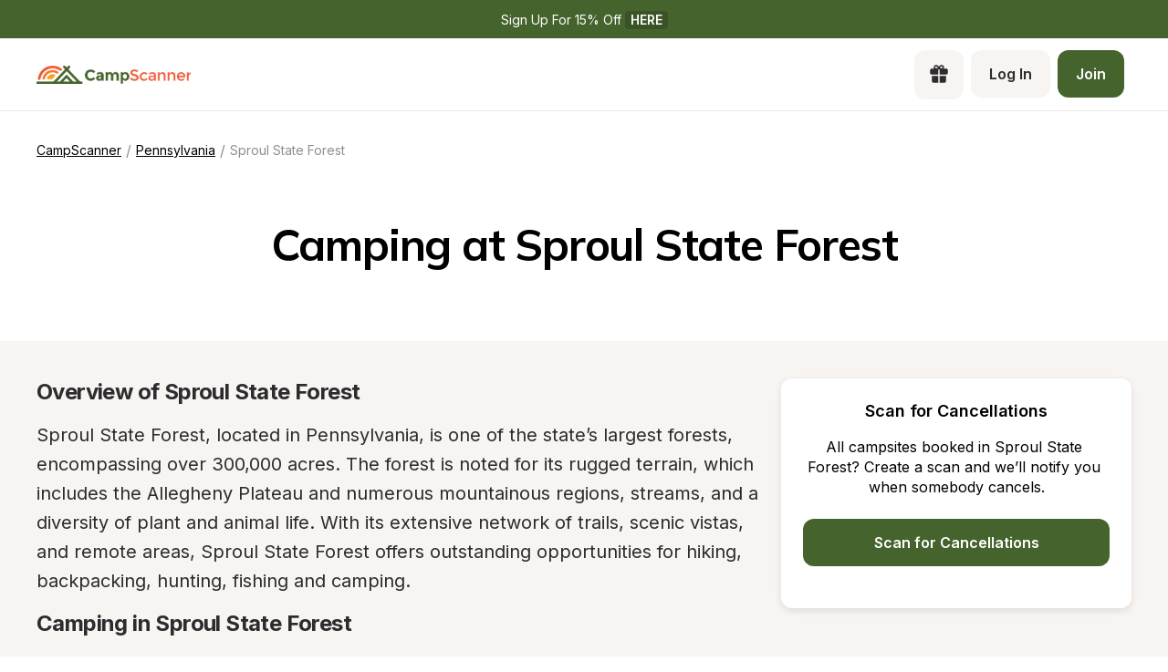

--- FILE ---
content_type: text/html; charset=utf-8
request_url: https://www.campscanner.com/parks/pennsylvania/sproul-state-forest-in-pa
body_size: 30211
content:
<!DOCTYPE html><html><head><meta charSet="utf-8"/><meta name="viewport" content="width=device-width"/><link rel="apple-touch-icon-precomposed" sizes="57x57" href="/apple-touch-icon-57x57.png"/><link rel="apple-touch-icon-precomposed" sizes="114x114" href="apple-touch-icon-114x114.png"/><link rel="apple-touch-icon-precomposed" sizes="72x72" href="/apple-touch-icon-72x72.png"/><link rel="apple-touch-icon-precomposed" sizes="144x144" href="apple-touch-icon-144x144.png"/><link rel="apple-touch-icon-precomposed" sizes="60x60" href="/apple-touch-icon-60x60.png"/><link rel="apple-touch-icon-precomposed" sizes="120x120" href="apple-touch-icon-120x120.png"/><link rel="apple-touch-icon-precomposed" sizes="76x76" href="/apple-touch-icon-76x76.png"/><link rel="apple-touch-icon-precomposed" sizes="152x152" href="/apple-touch-icon-152x152.png"/><link rel="apple-touch-icon" sizes="180x180" href="/apple-touch-icon.png"/><link rel="icon" type="image/png" href="/favicon-196x196.png" sizes="196x196"/><link rel="icon" type="image/png" href="/favicon-96x96.png" sizes="96x96"/><link rel="icon" type="image/png" href="/favicon-32x32.png" sizes="32x32"/><link rel="icon" type="image/png" href="/favicon-16x16.png" sizes="16x16"/><link rel="icon" type="image/png" href="/favicon-128.png" sizes="128x128"/><link rel="icon" type="image/png" href="/favicon-32x32.png" sizes="32x32"/><link rel="icon" type="image/png" href="/favicon-16x16.png" sizes="16x16"/><link rel="manifest" href="/site.webmanifest"/><link rel="mask-icon" href="/safari-pinned-tab.svg" color="#5bbad5"/><meta name="theme-color" content="##45632C"/><meta name="msapplication-TileColor" content="#da532c"/><meta name="msapplication-TileImage" content="mstile-144x144.png"/><meta name="msapplication-square70x70logo" content="mstile-70x70.png"/><meta name="msapplication-square150x150logo" content="mstile-150x150.png"/><meta name="msapplication-wide310x150logo" content="mstile-310x150.png"/><meta name="msapplication-square310x310logo" content="mstile-310x310.png"/><meta property="og:type" content="website"/><meta property="og:image" content="https://www.campscanner.com/_next/static/media/fiveNatParkBadges.e6e149a0.png"/><meta property="og:image:alt" content="CampScanner Logo"/><meta property="og:image:type" content="image/png"/><meta property="og:locale" content="en_US"/><meta property="og:site_name" content="CampScanner"/><title>Camping at Sproul State Forest | Find campsites at Sproul State Forest - CampScanner</title><meta name="robots" content="index,follow"/><meta name="description" content="Explore the beauty of Sproul State Forest Campsite with CampScanner! Grab your opportunity to easily book reservations at popular, often sold-out campgrounds and immerse yourself in nature&#x27;s splendor. Explore national parks such as Yosemite, Yellowstone, Niagara Falls, and more with just a few clicks. Enter your preferred dates now and let us notify you if a spot becomes available. Start your adventure today with CampScanner - we make camping simple!"/><meta property="og:title" content="Camping at Sproul State Forest | Find campsites at Sproul State Forest - CampScanner"/><meta property="og:description" content="Explore the beauty of Sproul State Forest Campsite with CampScanner! Grab your opportunity to easily book reservations at popular, often sold-out campgrounds and immerse yourself in nature&#x27;s splendor. Explore national parks such as Yosemite, Yellowstone, Niagara Falls, and more with just a few clicks. Enter your preferred dates now and let us notify you if a spot becomes available. Start your adventure today with CampScanner - we make camping simple!"/><meta property="og:url" content="https://www.campscanner.com/parks/pennsylvania/sproul-state-forest-in-pa"/><link rel="canonical" href="https://www.campscanner.com/parks/pennsylvania/sproul-state-forest-in-pa"/><meta name="next-head-count" content="42"/><link rel="preload" href="/_next/static/media/e4af272ccee01ff0-s.p.woff2" as="font" type="font/woff2" crossorigin="anonymous" data-next-font="size-adjust"/><link rel="preload" href="/_next/static/media/3be83a346553616c-s.p.woff2" as="font" type="font/woff2" crossorigin="anonymous" data-next-font="size-adjust"/><link rel="preload" href="/_next/static/css/0f6ad407650749d5.css" as="style"/><link rel="preload" href="/_next/static/css/4e0f0d2704dd82df.css" as="style"/><script type="application/ld+json">{"@context":"https://schema.org","@type":"Park","image":[null],"address":{"@type":"PostalAddress","addressRegion":"Pennsylvania","addressCountry":"US"},"geo":{"latitude":"41.30444","longitude":"-77.80694","@type":"GeoCoordinates"},"description":"### **Overview of Sproul State Forest**\n\nSproul State Forest, located in Pennsylvania, is one of the state’s largest forests, encompassing over 300,000 acres. The forest is noted for its rugged terrain, which includes the Allegheny Plateau and numerous mountainous regions, streams, and a diversity of plant and animal life. With its extensive network of trails, scenic vistas, and remote areas, Sproul State Forest offers outstanding opportunities for hiking, backpacking, hunting, fishing and camping.\n\n### **Camping in Sproul State Forest**\n\n**Dispersed Camping:**\n\n- **Free camping:** Sproul State Forest offers free dispersed camping throughout much of the forest except in areas that are posted as closed to camping.\n- **No facilities:** Dispersed campsites typically do not have any facilities like water, restrooms, or showers.\n- **Permits:** For stays longer than one night, campers are often required to obtain a free camping permit from the district office.\n- **Leave No Trace:** Campers are encouraged to follow Leave No Trace principles, which include packing out all trash and minimizing the impact on the surrounding environment.\n  \n**Motorized Campsites:**\n\n- **Designated sites:** A limited number of motorized campsites accessible by vehicles are available and these may require a free permit.\n- **Facilities:** These sites may offer minimal facilities compared to dispersed camping areas, such as fire rings or picnic tables.\n- **Permit application:** A camping permit application can often be found online or obtained at the district office.\n\n### **Activities**\n\n- **Hiking:** The forest features an extensive network of trails, including parts of the famous Donut Hole Trail and the Chuck Keiper Trail.\n- **Biking:** Mountain biking is permitted on designated trails and roads.\n- **Fishing and Hunting:** The forest&apos;s waterways offer trout fishing, and hunting is allowed in designated areas during regulated seasons.\n- **Wildlife Watching:** Sproul is home to a variety of wildlife. Bird-watchers and nature enthusiasts can enjoy native flora and fauna.\n\n### **Rules and Regulations**\n\n- **Firewood:** Because of concerns about spreading invasive insect species, the use of local or kiln-dried firewood is strongly advised.\n- **Alcohol:** The possession or consumption of alcoholic beverages is prohibited on state forest lands.\n- **Vehicles and Roads:** Off-road vehicle use is not allowed, and vehicles must stick to designated roads and trails.\n\n### **Preparation and Safety**\n\n- **Water:** Campers should bring their own water or have the means to purify water from natural sources.\n- **Wildlife:** Take precautions to keep food secure from wildlife, and familiarize yourself with the area’s wildlife, including bears.\n- **Emergency Planning:** Cell service can be unreliable, so plan accordingly. Inform someone about your trip itinerary and expected return time.\n\n### **Contacting the Forest District Office**\n\nBefore visiting or if you have specific questions, contact the Sproul State Forest District Office for the most current information:\n\n- **Phone:** Obtain a current phone number from the Pennsylvania Department of Conservation and Natural Resources (DCNR) website.\n- **Email:** The DCNR website usually provides an email contact.\n- **Office Visit:** The office can provide maps, brochures, and personal advice on enjoying your camping experience.\n\nFor the most up-to-date information and any changes to rules or permits required, please check the Pennsylvania DCNR’s website or contact the Sproul State Forest district office directly before planning your visit.","name":"Sproul State Forest","url":"https://www.campscanner.com/parks/pennsylvania/sproul-state-forest-in-pa"}</script><script type="application/ld+json">{"@context":"https://schema.org","@type":"BreadcrumbList","itemListElement":[{"@type":"ListItem","position":1,"item":"https://www.campscanner.com/","name":"Camping"},{"@type":"ListItem","position":2,"item":"https://www.campscanner.com/parks/pennsylvania","name":"Pennsylvania"},{"@type":"ListItem","position":3,"item":"https://www.campscanner.com/parks/pennsylvania/sproul-state-forest-in-pa","name":"Sproul State Forest"}]}</script><link rel="stylesheet" href="/_next/static/css/0f6ad407650749d5.css" data-n-g=""/><link rel="stylesheet" href="/_next/static/css/4e0f0d2704dd82df.css" data-n-p=""/><noscript data-n-css=""></noscript><script defer="" noModule="" src="/_next/static/chunks/polyfills-42372ed130431b0a.js"></script><script src="/_next/static/chunks/webpack-28bfaa4c73977906.js" defer=""></script><script src="/_next/static/chunks/framework-68f78081127d1dfb.js" defer=""></script><script src="/_next/static/chunks/main-3f827ed451e43ddc.js" defer=""></script><script src="/_next/static/chunks/pages/_app-5e26ab1bd0ef5927.js" defer=""></script><script src="/_next/static/chunks/6207-7ec3254458a10ca0.js" defer=""></script><script src="/_next/static/chunks/1547-4b0e6800b12311fe.js" defer=""></script><script src="/_next/static/chunks/5787-1d000f16129c0131.js" defer=""></script><script src="/_next/static/chunks/1465-bb50b5436462f558.js" defer=""></script><script src="/_next/static/chunks/1496-4f8fc6d9760b619a.js" defer=""></script><script src="/_next/static/chunks/2412-20e3b919aceeb395.js" defer=""></script><script src="/_next/static/chunks/5722-dddde5c7e5146c76.js" defer=""></script><script src="/_next/static/chunks/136-ce410af6b5994326.js" defer=""></script><script src="/_next/static/chunks/5313-de2996fc5478839d.js" defer=""></script><script src="/_next/static/chunks/pages/parks/%5B...slug%5D-0388187dd4afa617.js" defer=""></script><script src="/_next/static/G2zf4drdhYj_UNqEl5H_D/_buildManifest.js" defer=""></script><script src="/_next/static/G2zf4drdhYj_UNqEl5H_D/_ssgManifest.js" defer=""></script><style>
  #__next {
    display: flex;
    flex-direction: column;
    height: 100%;
  }
</style><style id="react-native-stylesheet">[stylesheet-group="0"]{}
body{margin:0;}
button::-moz-focus-inner,input::-moz-focus-inner{border:0;padding:0;}
html{-ms-text-size-adjust:100%;-webkit-text-size-adjust:100%;-webkit-tap-highlight-color:rgba(0,0,0,0);}
input::-webkit-search-cancel-button,input::-webkit-search-decoration,input::-webkit-search-results-button,input::-webkit-search-results-decoration{display:none;}
[stylesheet-group="1"]{}
.css-11aywtz{-moz-appearance:textfield;-webkit-appearance:none;background-color:rgba(0,0,0,0.00);border-bottom-left-radius:0px;border-bottom-right-radius:0px;border-top-left-radius:0px;border-top-right-radius:0px;border:0 solid black;box-sizing:border-box;font:14px -apple-system,BlinkMacSystemFont,"Segoe UI",Roboto,Helvetica,Arial,sans-serif;margin:0px;padding:0px;resize:none;}
.css-175oi2r{align-items:stretch;background-color:rgba(0,0,0,0.00);border:0 solid black;box-sizing:border-box;display:flex;flex-basis:auto;flex-direction:column;flex-shrink:0;list-style:none;margin:0px;min-height:0px;min-width:0px;padding:0px;position:relative;text-decoration:none;z-index:0;}
.css-1qaijid{background-color:rgba(0,0,0,0.00);border:0 solid black;box-sizing:border-box;color:inherit;display:inline;font:inherit;list-style:none;margin:0px;padding:0px;text-align:inherit;text-decoration:none;white-space:inherit;word-wrap:break-word;}
.css-1rynq56{background-color:rgba(0,0,0,0.00);border:0 solid black;box-sizing:border-box;color:rgba(0,0,0,1.00);display:inline;font:14px -apple-system,BlinkMacSystemFont,"Segoe UI",Roboto,Helvetica,Arial,sans-serif;list-style:none;margin:0px;padding:0px;text-align:inherit;text-decoration:none;white-space:pre-wrap;word-wrap:break-word;}
.css-9pa8cd{bottom:0px;height:100%;left:0px;opacity:0;position:absolute;right:0px;top:0px;width:100%;z-index:-1;}
[stylesheet-group="2"]{}
.r-1064s9p{margin:4px;}
.r-13awgt0{flex:1;}
.r-17gur6a{border-bottom-left-radius:0px;border-bottom-right-radius:0px;border-top-left-radius:0px;border-top-right-radius:0px;}
.r-1867qdf{border-bottom-left-radius:16px;border-bottom-right-radius:16px;border-top-left-radius:16px;border-top-right-radius:16px;}
.r-18c69zk{border-bottom-left-radius:100px;border-bottom-right-radius:100px;border-top-left-radius:100px;border-top-right-radius:100px;}
.r-1awa8pu{border-bottom-color:rgba(101,119,134,1.00);border-left-color:rgba(101,119,134,1.00);border-right-color:rgba(101,119,134,1.00);border-top-color:rgba(101,119,134,1.00);}
.r-1d4xg89{border-bottom-color:rgba(170,184,194,1.00);border-left-color:rgba(170,184,194,1.00);border-right-color:rgba(170,184,194,1.00);border-top-color:rgba(170,184,194,1.00);}
.r-1dzdj1l{border-bottom-left-radius:10px;border-bottom-right-radius:10px;border-top-left-radius:10px;border-top-right-radius:10px;}
.r-1f0042m{border-bottom-left-radius:5px;border-bottom-right-radius:5px;border-top-left-radius:5px;border-top-right-radius:5px;}
.r-1j16mh1{border-bottom-left-radius:100%;border-bottom-right-radius:100%;border-top-left-radius:100%;border-top-right-radius:100%;}
.r-1jkafct{border-bottom-left-radius:2px;border-bottom-right-radius:2px;border-top-left-radius:2px;border-top-right-radius:2px;}
.r-1jyn79y{border-bottom-color:rgba(0,150,136,1.00);border-left-color:rgba(0,150,136,1.00);border-right-color:rgba(0,150,136,1.00);border-top-color:rgba(0,150,136,1.00);}
.r-1phboty{border-bottom-style:solid;border-left-style:solid;border-right-style:solid;border-top-style:solid;}
.r-1q9bdsx{border-bottom-left-radius:12px;border-bottom-right-radius:12px;border-top-left-radius:12px;border-top-right-radius:12px;}
.r-1udh08x{overflow-x:hidden;overflow-y:hidden;}
.r-4a18lf{border-bottom-color:rgba(255,0,0,1.00);border-left-color:rgba(255,0,0,1.00);border-right-color:rgba(255,0,0,1.00);border-top-color:rgba(255,0,0,1.00);}
.r-5scogr{margin:6px;}
.r-60ke3l{border-bottom-color:rgba(0,128,0,1.00);border-left-color:rgba(0,128,0,1.00);border-right-color:rgba(0,128,0,1.00);border-top-color:rgba(0,128,0,1.00);}
.r-6ncur5{border-bottom-left-radius:18px;border-bottom-right-radius:18px;border-top-left-radius:18px;border-top-right-radius:18px;}
.r-9x6qib{border-bottom-color:rgba(204,214,221,1.00);border-left-color:rgba(204,214,221,1.00);border-right-color:rgba(204,214,221,1.00);border-top-color:rgba(204,214,221,1.00);}
.r-a1yn9n{border-bottom-left-radius:28px;border-bottom-right-radius:28px;border-top-left-radius:28px;border-top-right-radius:28px;}
.r-crgep1{margin:0px;}
.r-d045u9{border-bottom-width:2px;border-left-width:2px;border-right-width:2px;border-top-width:2px;}
.r-edyy15{padding:8px;}
.r-fx7oqy{border-bottom-color:rgba(0,0,255,1.00);border-left-color:rgba(0,0,255,1.00);border-right-color:rgba(0,0,255,1.00);border-top-color:rgba(0,0,255,1.00);}
.r-hvic4v{display:none;}
.r-hwh8t1{margin:8px;}
.r-jgcjvd{margin:10px;}
.r-kdyh1x{border-bottom-left-radius:6px;border-bottom-right-radius:6px;border-top-left-radius:6px;border-top-right-radius:6px;}
.r-krxsd3{display:-webkit-box;}
.r-qpntkw{padding:6px;}
.r-qwd59z{border-bottom-left-radius:1px;border-bottom-right-radius:1px;border-top-left-radius:1px;border-top-right-radius:1px;}
.r-rs99b7{border-bottom-width:1px;border-left-width:1px;border-right-width:1px;border-top-width:1px;}
.r-t60dpp{padding:0px;}
.r-tuq35u{padding:4px;}
.r-xoduu5{display:inline-flex;}
.r-y47klf{border-bottom-left-radius:20px;border-bottom-right-radius:20px;border-top-left-radius:20px;border-top-right-radius:20px;}
.r-ywje51{margin:auto;}
.r-z2wwpe{border-bottom-left-radius:4px;border-bottom-right-radius:4px;border-top-left-radius:4px;border-top-right-radius:4px;}
[stylesheet-group="2.1"]{}
.r-1e081e0{padding-left:12px;padding-right:12px;}
.r-1f1sjgu{padding-bottom:12px;padding-top:12px;}
.r-1fz3rvf{margin-left:12px;margin-right:12px;}
.r-1guathk{padding-left:24px;padding-right:24px;}
.r-1h1bdhe{margin-bottom:14px;margin-top:14px;}
.r-1hy1u7s{margin-left:24px;margin-right:24px;}
.r-1p6iasa{margin-bottom:4px;margin-top:4px;}
.r-1rcbeiy{padding-bottom:6px;padding-top:6px;}
.r-1xtiow5{padding-bottom:9px;padding-top:9px;}
.r-1ybube5{margin-left:8px;margin-right:8px;}
.r-1ydw1k6{margin-left:16px;margin-right:16px;}
.r-1yzf0co{padding-bottom:16px;padding-top:16px;}
.r-5f2r5o{margin-left:5px;margin-right:5px;}
.r-5njf8e{padding-bottom:8px;padding-top:8px;}
.r-712mwr{margin-bottom:9px;margin-top:9px;}
.r-c2syf2{padding-bottom:13px;padding-top:13px;}
.r-c8eef1{margin-bottom:8px;margin-top:8px;}
.r-hrzydr{margin-bottom:2px;margin-top:2px;}
.r-mk0yit{padding-left:0px;padding-right:0px;}
.r-mzo9nz{padding-left:3px;padding-right:3px;}
.r-ou255f{padding-left:5px;padding-right:5px;}
.r-oyd9sg{padding-bottom:4px;padding-top:4px;}
.r-r0h9e2{margin-bottom:0px;margin-top:0px;}
.r-rjfia{padding-bottom:0px;padding-top:0px;}
.r-s1qlax{padding-left:4px;padding-right:4px;}
.r-vlx1xi{margin-left:10px;margin-right:10px;}
.r-y3xmzu{margin-bottom:6px;margin-top:6px;}
.r-ymttw5{padding-left:16px;padding-right:16px;}
.r-zg41ew{margin-bottom:10px;margin-top:10px;}
[stylesheet-group="2.2"]{}
.r-105ug2t{pointer-events:auto!important;}
.r-109y4c4{height:1px;}
.r-10gryf7{min-height:56px;}
.r-10ptun7{height:16px;}
.r-10xqauy{padding-top:env(safe-area-inset-top);}
.r-113qch9{cursor:auto;}
.r-116b19x{padding-left:40px;}
.r-11g3r6m{padding-right:24px;}
.r-11j9u27{visibility:hidden;}
.r-11kvaaj{;}
.r-11mpjr4{background-color:rgba(223,223,223,1.00);}
.r-11udlyb{background-color:rgba(0,150,136,1.00);}
.r-11wrixw{margin-left:0px;}
.r-11yh6sk{overflow-x:hidden;}
.r-127358a{animation-name:r-9p3sdl;}
.r-12upozd{max-width:280px;}
.r-12vffkv>*{pointer-events:auto;}
.r-12vffkv{pointer-events:none!important;}
.r-135wba7{line-height:24px;}
.r-136ojw6{z-index:2;}
.r-13hce6t{margin-left:4px;}
.r-13qz1uu{width:100%;}
.r-13tjlyg{transition-duration:0.1s;}
.r-1472mwg{height:24px;}
.r-14gqq1x{margin-top:4px;}
.r-14lw9ot{background-color:rgba(255,255,255,1.00);}
.r-14sbq61{background-color:rgba(33,150,243,1.00);}
.r-150rngu{-webkit-overflow-scrolling:touch;}
.r-1544tr9{;}
.r-15chdds{;}
.r-15zivkp{margin-bottom:4px;}
.r-1677hl4{top:6px;}
.r-16eto9q{width:12px;}
.r-16y2uox{flex-grow:1;}
.r-16z8t6w{;}
.r-173mn98{align-self:flex-end;}
.r-1777fci{justify-content:center;}
.r-17bb2tj{animation-duration:0.75s;}
.r-17grq5a{margin-right:-8px;}
.r-17leim2{background-repeat:repeat;}
.r-17rnw9f{line-height:30px;}
.r-17s6mgv{justify-content:flex-end;}
.r-184en5c{z-index:1;}
.r-18rd0c5{bottom:20px;}
.r-18tzken{width:56px;}
.r-18u37iz{flex-direction:row;}
.r-18yzcnr{height:22px;}
.r-199wky7{width:30px;}
.r-19u6a5r{margin-left:12px;}
.r-19wmn03{width:20px;}
.r-19z077z{touch-action:none;}
.r-1abnn5w{animation-play-state:paused;}
.r-1acpoxo{width:36px;}
.r-1aeo46e{transform:rotate(180deg);}
.r-1aiqnjv{font-family:monospace,monospace;}
.r-1aockid{width:40px;}
.r-1awozwy{align-items:center;}
.r-1ay1djp{animation-duration:1s;}
.r-1b43r93{font-size:14px;}
.r-1b7u577{margin-right:12px;}
.r-1bymd8e{margin-top:2px;}
.r-1byouvs{letter-spacing:0.4px;}
.r-1c6unfx{forced-color-adjust:none;}
.r-1ceczpf{min-height:24px;}
.r-1cnnq8j{max-height:32px;}
.r-1d2f490{left:0px;}
.r-1d4mawv{margin-right:4px;}
.r-1d5kdc7{flex-direction:column-reverse;}
.r-1d7gupr{margin-top:22px;}
.r-1dernwh{height:70%;}
.r-1dpkw9{letter-spacing:0.3px;}
.r-1ei5mc7{cursor:inherit;}
.r-1el8sus{min-height:72px;}
.r-1enofrn{font-size:12px;}
.r-1euycsn{flex-direction:row-reverse;}
.r-1ewcgjf{box-shadow:0px 1px 3px rgba(0,0,0,0.5);}
.r-1fe0xdi{left:0%;}
.r-1ff274t{text-align:right;}
.r-1ffj0ar{background-color:rgba(0,0,0,0.40);}
.r-1g40b8q{z-index:3;}
.r-1g7fiml{height:30px;}
.r-1ge9hsw{max-width:960px;}
.r-1glkqn6{width:80px;}
.r-1h0z5md{justify-content:flex-start;}
.r-1h8ys4a{padding-top:4px;}
.r-1hazm0r{padding-left:64px;}
.r-1hpgsb4{;}
.r-1i10wst{font-size:18px;}
.r-1i6wzkk{-moz-transition-property:opacity;-webkit-transition-property:opacity;transition-property:opacity;}
.r-1i93rbr{right:0%;}
.r-1ielgck{animation-duration:300ms;}
.r-1ifxtd0{margin-bottom:16px;}
.r-1ikidpy{letter-spacing:0.5px;}
.r-1iln25a{word-wrap:normal;}
.r-1janqcz{width:16px;}
.r-1jkjb{margin-left:8px;}
.r-1kb76zh{margin-right:8px;}
.r-1kfrs79{font-weight:600;}
.r-1kihuf0{align-self:center;}
.r-1knl56f{animation-name:r-1hunrpy;}
.r-1kz6sp{width:52px;}
.r-1l7z4oj{padding-bottom:16px;}
.r-1ldzwu0{animation-timing-function:linear;}
.r-1loqt21{cursor:pointer;}
.r-1m04atk{padding-left:8px;}
.r-1mcorv5{width:14px;}
.r-1mdbw0j{padding-bottom:0px;}
.r-1mhb1uw{width:42px;}
.r-1mlwlqe{flex-basis:auto;}
.r-1mnahxq{margin-top:0px;}
.r-1mrlafo{background-position:0;}
.r-1muvv40{animation-iteration-count:infinite;}
.r-1mwlp6a{height:56px;}
.r-1niwhzg{background-color:rgba(0,0,0,0.00);}
.r-1nkf79l{margin-left:-16px;}
.r-1ny4l3l{outline-style:none;}
.r-1ocf4r9{scroll-snap-type:y mandatory;}
.r-1or9b2r{height:10px;}
.r-1otgn73{touch-action:manipulation;}
.r-1ow6zhx{margin-left:16px;}
.r-1p0dtai{bottom:0px;}
.r-1pcdyqj{margin-right:6px;}
.r-1peese0{margin-bottom:24px;}
.r-1pexk7n{height:14px;}
.r-1ph75f1{height:80px;}
.r-1pi2tsx{height:100%;}
.r-1pl7oy7{min-height:48px;}
.r-1pz39u2{align-self:stretch;}
.r-1q8sk3r{min-width:64px;}
.r-1qc3rpd{transform:scaleY(-1);}
.r-1qd0xha{font-family:-apple-system,BlinkMacSystemFont,"Segoe UI",Roboto,Helvetica,Arial,sans-serif;}
.r-1qdbj55{animation-name:r-ndfo3d;}
.r-1qhn6m8{padding-left:16px;}
.r-1quu1zo{;}
.r-1r1s7mt{letter-spacing:0.25px;}
.r-1r74h94{left:8px;}
.r-1r8g8re{height:36px;}
.r-1rngwi6{margin-left:6px;}
.r-1rnoaur{overflow-y:auto;}
.r-1ro7rbe{right:100%;}
.r-1sg8ghl{z-index:1000;}
.r-1sncvnh{transform:translateZ(0px);}
.r-1ssn1nl{background-color:rgba(0,0,0,0.29);}
.r-1sxrcry{background-size:auto;}
.r-1t68eob{left:10px;}
.r-1thquuq{padding-top:36px;}
.r-1ub1aon{transform:translateY(100%);}
.r-1udbk01{text-overflow:ellipsis;}
.r-1uypc71{animation-timing-function:ease-in;}
.r-1vsu8ta{min-height:30px;}
.r-1vzi8xi{vertical-align:middle;}
.r-1w2pmg{height:0px;}
.r-1w6e6rj{flex-wrap:wrap;}
.r-1w9mtv9{font-variant:tabular-nums;}
.r-1wbh5a2{flex-shrink:1;}
.r-1wtj0ep{justify-content:space-between;}
.r-1wyyakw{z-index:-1;}
.r-1wzrnnt{margin-top:16px;}
.r-1x35g6{font-size:24px;}
.r-1xcajam{position:fixed;}
.r-1xnzce8{-moz-user-select:text;-webkit-user-select:text;user-select:text;}
.r-1xzupcd{width:13px;}
.r-1ygmrgt{padding-top:24px;}
.r-1yuti4v{letter-spacing:0.15px;}
.r-1yvhtrz{width:32px;}
.r-2eo2mk{margin-right:-4px;}
.r-2eszeu::-webkit-scrollbar{display:none}
.r-2eszeu{scrollbar-width:none;}
.r-30o5oe{-moz-appearance:none;-ms-appearance:none;-webkit-appearance:none;appearance:none;}
.r-3691iy{margin-right:32px;}
.r-37tt59{line-height:32px;}
.r-3s2u2q{white-space:nowrap;}
.r-417010{z-index:0;}
.r-4gszlv{background-size:cover;}
.r-4v7adb{height:5px;}
.r-4x0g5h{padding-top:22px;}
.r-5soawk{width:10px;}
.r-61z16t{margin-right:0px;}
.r-633pao{pointer-events:none!important;}
.r-6dt33c{opacity:1;}
.r-6gpygo{margin-bottom:12px;}
.r-6taxm2:-ms-input-placeholder{color:var(--placeholderTextColor);opacity:1;}
.r-6taxm2::-moz-placeholder{color:var(--placeholderTextColor);opacity:1;}
.r-6taxm2::-webkit-input-placeholder{color:var(--placeholderTextColor);opacity:1;}
.r-6taxm2::placeholder{color:var(--placeholderTextColor);opacity:1;}
.r-7a29px{width:64px;}
.r-7b7h2f{left:100%;}
.r-7cikom{font-size:inherit;}
.r-7q8q6z{cursor:default;}
.r-88pszg{margin-right:16px;}
.r-8akbws{-webkit-box-orient:vertical;}
.r-8n0zxx{min-width:112px;}
.r-95jzfe{padding-top:16px;}
.r-97e31f{padding-bottom:env(safe-area-inset-bottom);}
.r-9aemit{padding-right:0px;}
.r-9ji8r7{transform:translateY(0%);}
.r-9jpwak{min-width:auto;}
.r-a023e6{font-size:15px;}
.r-adyw6z{font-size:20px;}
.r-ah5dr5>*{pointer-events:none;}
.r-ah5dr5{pointer-events:auto!important;}
.r-b8lwoo{width:100px;}
.r-bcqeeo{min-width:0px;}
.r-bnwqim{position:relative;}
.r-bt1l66{min-height:20px;}
.r-buy8e9{overflow-y:hidden;}
.r-bv2aro{padding-left:env(safe-area-inset-left);}
.r-c68hjy{color:rgba(161,161,161,1.00);}
.r-cnkkqs{margin-left:-4px;}
.r-cpa5s6{scroll-snap-align:start;}
.r-cqzzvf{border-top-right-radius:20px;}
.r-ctqt5z{-moz-transition:150ms background-color;-webkit-transition:150ms background-color;transition:150ms background-color;}
.r-ctyi22{left:20px;}
.r-d7397y{left:-0.5px;}
.r-dkge59{background-color:rgba(170,184,194,1.00);}
.r-dnmrzs{max-width:100%;}
.r-eafdt9{transition-duration:0.15s;}
.r-ehq7j7{background-size:contain;}
.r-epq5cr{height:2px;}
.r-eqz5dr{flex-direction:column;}
.r-eu3ka{height:40px;}
.r-f1w8kp{border-top-left-radius:20px;}
.r-fdjqy7{text-align:left;}
.r-fpub7{color:rgba(0,0,0,0.00);}
.r-g3mlsw{animation-name:r-t2lo5v;}
.r-gtdqiz{position:-webkit-sticky;position:sticky;}
.r-gxnn5r{border-left-width:0px;}
.r-gy4na3{padding-left:0px;}
.r-h2q2x{transform:scaleX(-1);}
.r-h3s6tt{height:48px;}
.r-hdaws3{height:4px;}
.r-htfu76{margin-left:-8px;}
.r-hxflta{padding-right:env(safe-area-inset-right);}
.r-i023vh{padding-right:16px;}
.r-iphfwy{padding-bottom:4px;}
.r-ipm5af{top:0px;}
.r-izkp9k{;}
.r-j300sb{animation-name:r-1rx4pb;}
.r-jwli3a{color:rgba(255,255,255,1.00);}
.r-k200y{align-self:flex-start;}
.r-kc8jnq{margin-top:6px;}
.r-kf5qoz{left:-5.5px;}
.r-l26x2w{background-color:rgba(238,238,238,1.00);}
.r-l4nmg1{padding-bottom:2px;}
.r-le4sbl{margin-bottom:18px;}
.r-lltvgl{overflow-x:auto;}
.r-lrsllp{width:24px;}
.r-lrvibr{-moz-user-select:none;-webkit-user-select:none;user-select:none;}
.r-m2pi6t{padding-left:4px;}
.r-mabqd8{height:32px;}
.r-majxgm{font-weight:500;}
.r-mbgqwd{margin-right:24px;}
.r-mfh4gg{scroll-snap-type:x mandatory;}
.r-mhe3cw{z-index:10;}
.r-mj0imf{;}
.r-n6v787{font-size:13px;}
.r-na6qhi{;}
.r-nvplwv{animation-timing-function:ease-out;}
.r-obd0qt{align-items:flex-end;}
.r-orgf3d{opacity:0;}
.r-ou6ah9{border-top-left-radius:0px;}
.r-oxtfae{letter-spacing:0px;}
.r-p1pxzi{margin-bottom:0px;}
.r-pezta{z-index:5;}
.r-pm2fo{border-bottom-left-radius:0px;}
.r-q1p0lz{transform:rotate(45deg);}
.r-q4m81j{text-align:center;}
.r-qklmqi{border-bottom-width:1px;}
.r-ql1uoy{margin-left:72px;}
.r-qn3fzs{padding-bottom:24px;}
.r-qpssm5{background-color:rgba(121,116,126,1.00);}
.r-qzm50q{opacity:0.32;}
.r-r5vmyo{z-index:1002;}
.r-rabhyy{padding-bottom:28px;}
.r-rcwf23{height:195px;}
.r-rjixqe{line-height:20px;}
.r-rs94m5{background-image:url("[data-uri]");}
.r-rwqe4o{width:48px;}
.r-s5r7i3{top:4px;}
.r-sfbmgh{z-index:9999;}
.r-sga3zk{height:64px;}
.r-t12b5v{border-top-right-radius:0px;}
.r-tskmnb{padding-top:8px;}
.r-tsynxw{text-transform:uppercase;}
.r-ttdzmv{padding-top:12px;}
.r-u6sd8q{background-repeat:no-repeat;}
.r-u8s1d{position:absolute;}
.r-u92y06{background-color:rgba(255,165,0,1.00);}
.r-ubezar{font-size:16px;}
.r-ud0q2t{letter-spacing:1px;}
.r-uia4a0{align-content:center;}
.r-ur6pnr{height:42px;}
.r-vvn4in{background-position:center;}
.r-wgabs5{border-bottom-width:2px;}
.r-wk8lta{padding-top:0px;}
.r-ws9h79{left:4px;}
.r-wxplv1{transform:rotate(-45deg);}
.r-x3cy2q{background-size:100% 100%;}
.r-xd6kpl{padding-bottom:8px;}
.r-xx3c9p{animation-name:r-imtty0;}
.r-xzortm{margin-right:-16px;}
.r-y4zi3t{width:114px;}
.r-yie26v{z-index:1001;}
.r-yonkja{min-width:76px;}
.r-z80fyv{height:20px;}
.r-zchlnj{right:0px;}
.r-zmljjp{border-bottom-right-radius:0px;}
@-webkit-keyframes r-1hunrpy{0%{transform:translateY(100%);}100%{transform:translateY(0%);}}
@-webkit-keyframes r-1rx4pb{0%{transform:translateX(-100%);}100%{transform:translateX(400%);}}
@-webkit-keyframes r-9p3sdl{0%{transform:rotate(0deg);}100%{transform:rotate(360deg);}}
@-webkit-keyframes r-imtty0{0%{opacity:0;}100%{opacity:1;}}
@-webkit-keyframes r-ndfo3d{0%{transform:translateY(0%);}100%{transform:translateY(100%);}}
@-webkit-keyframes r-t2lo5v{0%{opacity:1;}100%{opacity:0;}}
@keyframes r-1hunrpy{0%{transform:translateY(100%);}100%{transform:translateY(0%);}}
@keyframes r-1rx4pb{0%{transform:translateX(-100%);}100%{transform:translateX(400%);}}
@keyframes r-9p3sdl{0%{transform:rotate(0deg);}100%{transform:rotate(360deg);}}
@keyframes r-imtty0{0%{opacity:0;}100%{opacity:1;}}
@keyframes r-ndfo3d{0%{transform:translateY(0%);}100%{transform:translateY(100%);}}
@keyframes r-t2lo5v{0%{opacity:1;}100%{opacity:0;}}</style><style id="rnmq">@media (min-width: 769px) {[data-media~="rnmq-466373d7"] {display:none !important;}}
@media (max-width: 768px) {[data-media~="rnmq-184c39f9"] {display:none !important;}}
@media (min-width: 769px) {[data-media~="rnmq-8321a5bc"] {display:none !important;}}
@media (max-width: 768px) {[data-media~="rnmq-e38886fd"] {display:none !important;}}
@media (max-width: 768px) {[data-media~="rnmq-1668af29"] {display:none !important;}}
@media (max-width: 768px) {[data-media~="rnmq-c308bfa4"] {height:56px !important;}}
@media (max-width: 768px) {[data-media~="rnmq-808d44cd"] {height:56px !important;}}
@media (max-width: 768px) {[data-media~="rnmq-4aad46de"] {padding-bottom:10px !important;padding-left:8px !important;padding-right:8px !important;padding-top:10px !important;}}
@media (min-width: 1px) and (max-width: 1248px) {[data-media~="rnmq-a23ce1ba"] {margin-left:24px !important;margin-right:24px !important;}}
@media (min-width: 1441px) {[data-media~="rnmq-d7743a63"] {padding-left:0px !important;padding-right:0px !important;}}
@media (min-width: 769px) {[data-media~="rnmq-4b701ff3"] {display:none !important;}}
@media (max-width: 768px) {[data-media~="rnmq-5df9a6ec"] {display:none !important;}}
@media (max-width: 768px) {[data-media~="rnmq-1f02c36d"] {top:56px !important;}}
@media (min-width: 769px) {[data-media~="rnmq-71083720"] {display:none !important;}}
@media (max-width: 768px) {[data-media~="rnmq-e9562931"] {display:none !important;}}
@media (min-width: 769px) {[data-media~="rnmq-5094fa39"] {display:none !important;flex-basis:auto !important;}}
@media (max-width: 1040px) {[data-media~="rnmq-818ae399"] {flex-basis:auto !important;}}
@media (max-width: 768px) {[data-media~="rnmq-6598c7f7"] {height:200px !important;}}
@media (min-width: 1041px) {[data-media~="rnmq-c04fa0ae"] {font-family:var(--font-mulish) !important;font-size:38px !important;font-weight:700 !important;letter-spacing:-0.76px !important;line-height:44px !important;margin-bottom:24px !important;margin-top:32px !important;}}
@media (max-width: 1040px) {[data-media~="rnmq-a3dcf06e"] {font-family:var(--font-mulish) !important;font-size:30px !important;font-weight:700 !important;letter-spacing:-0.6px !important;line-height:34px !important;margin-bottom:16px !important;margin-top:16px !important;}}
@media (max-width: 768px) {[data-media~="rnmq-f4711be9"] {margin-bottom:32px !important;margin-left:24px !important;margin-right:24px !important;margin-top:32px !important;}}
@media (max-width: 1040px) {[data-media~="rnmq-fbf05f7e"] {background-color:rgba(255,255,255,1.00) !important;margin-bottom:64px !important;margin-top:64px !important;}}
@media (min-width: 769px) {[data-media~="rnmq-e13b7cf0"] {background-color:rgba(255,255,255,1.00) !important;margin-bottom:48px !important;margin-top:32px !important;}}
@media (max-width: 768px) {[data-media~="rnmq-61d0e4fc"] {margin-bottom:24px !important;margin-left:24px !important;margin-right:24px !important;margin-top:32px !important;}}
@media (min-width: 1041px) {[data-media~="rnmq-27a6e55f"] {margin-bottom:47px !important;}}
@media (max-width: 768px) {[data-media~="rnmq-9606704"] {padding-left:24px !important;padding-right:24px !important;padding-top:38px !important;}}
@media (max-width: 768px) {[data-media~="rnmq-a4e8e23f"] {margin-bottom:0px !important;}}
@media (min-width: 769px) {[data-media~="rnmq-5223bb5d"] {display:none !important;}}
@media (max-width: 768px) {[data-media~="rnmq-c6c40a54"] {flex-direction:column-reverse !important;}}
@media (max-width: 768px) {[data-media~="rnmq-ab619ea"] {min-height:300px !important;}}
@media (max-width: 768px) {[data-media~="rnmq-ff2d88d9"] {font-family:var(--font-mulish) !important;font-size:38px !important;font-weight:700 !important;letter-spacing:-0.76px !important;line-height:44px !important;}}
@media (min-width: 769px) and (max-width: 1248px) {[data-media~="rnmq-97ba90b3"] {margin-left:24px !important;margin-right:24px !important;}}
@media (max-width: 768px) {[data-media~="rnmq-226a1a78"] {display:none !important;}}
@media (max-width: 768px) {[data-media~="rnmq-39e32df6"] {flex-direction:row !important;flex-grow:1 !important;padding-right:12px !important;}}
@media (max-width: 768px) {[data-media~="rnmq-fe5af2dd"] {justify-content:space-between !important;min-width:100% !important;}}
@media (max-width: 768px) {[data-media~="rnmq-57b7e2ac"] {margin-bottom:12px !important;}}
@media (max-width: 768px) {[data-media~="rnmq-78cab998"] {font-family:var(--font-mulish) !important;font-size:30px !important;font-weight:700 !important;letter-spacing:-0.6px !important;line-height:34px !important;margin-bottom:6px !important;}}
@media (max-width: 768px) {[data-media~="rnmq-60dd8c41"] {align-content:space-between !important;flex-direction:row !important;flex:2 !important;width:100% !important;}}
@media (max-width: 768px) {[data-media~="rnmq-bc1879b"] {align-self:center !important;font-family:var(--font-inter) !important;font-size:16px !important;font-weight:400 !important;line-height:22px !important;margin-left:12px !important;min-width:200px !important;text-vertical-align:center !important;}}
@media (min-width: 769px) {[data-media~="rnmq-ab4ba6fb"] {display:none !important;}}
@media (min-width: 769px) {[data-media~="rnmq-a158d67d"] {max-width:500px !important;width:60% !important;}}
@media (max-width: 768px) {[data-media~="rnmq-cd9a6552"] {padding-vertial:40px !important;}}
@media (max-width: 768px) {[data-media~="rnmq-ea02e54f"] {flex-direction:row !important;gap:24px !important;}}
@media (max-width: 500px) {[data-media~="rnmq-3e180f74"] {width:160px !important;}}
@media (max-width: 768px) {[data-media~="rnmq-b54cfeb"] {align-items:center !important;align-self:center !important;padding-left:0px !important;padding-right:0px !important;}}
@media (min-width: 769px) {[data-media~="rnmq-6958d313"] {display:none !important;}}
@media (max-width: 768px) {[data-media~="rnmq-5b3937c4"] {display:none !important;}}
@media (max-width: 500px) {[data-media~="rnmq-7107e538"] {justify-content:space-between !important;}}
@media (max-width: 768px) {[data-media~="rnmq-ea5803cd"] {flex-direction:column !important;padding-bottom:20px !important;}}
@media (max-width: 768px) {[data-media~="rnmq-8477181f"] {margin-bottom:32px !important;margin-top:32px !important;}}
@media (max-width: 768px) {[data-media~="rnmq-f303b44d"] {font-family:var(--font-inter) !important;font-size:16px !important;font-weight:600 !important;line-height:22px !important;margin-bottom:16px !important;}}
@media (max-width: 768px) {[data-media~="rnmq-4f6288a6"] {font-family:var(--font-inter) !important;font-size:14px !important;font-weight:400 !important;line-height:20px !important;margin-bottom:6px !important;margin-top:6px !important;}}
@media (max-width: 768px) {[data-media~="rnmq-a3bbb359"] {flex-direction:column !important;}}
@media (max-width: 768px) {[data-media~="rnmq-80860a2e"] {max-width:500px !important;padding-bottom:16px !important;padding-top:16px !important;}}
@media (max-width: 768px) {[data-media~="rnmq-8923b0ff"] {flex-direction:column-reverse !important;padding-bottom:16px !important;padding-top:16px !important;}}
@media (max-width: 768px) {[data-media~="rnmq-e3fecf82"] {align-items:center !important;flex-direction:column-reverse !important;flex:none !important;justify-content:center !important;width:204px !important;}}
@media (max-width: 768px) {[data-media~="rnmq-1c02b9ac"] {display:none !important;}}
@media (max-width: 768px) {[data-media~="rnmq-36fddd9"] {margin-bottom:0px !important;margin-top:0px !important;}}
@media (max-width: 768px) {[data-media~="rnmq-8621a740"] {margin-top:20px !important;}}
@media (max-width: 768px) {[data-media~="rnmq-d1d7bd3f"] {margin-bottom:24px !important;margin-top:18px !important;}}</style></head><body><div id="__next"><div class="__variable_f367f3 __variable_9738f2"><div class="css-175oi2r r-13awgt0"><div class="css-175oi2r r-13awgt0"><div class="css-175oi2r r-13awgt0 r-12vffkv"><div class="css-175oi2r"><div style="min-height:100svh;display:flex;flex-direction:column"><div style="position:sticky;width:100%;z-index:2;top:0"><div tabindex="0" class="css-175oi2r r-1loqt21 r-1otgn73" data-testid="discount-bar"><div class="css-175oi2r" style="background-color:rgba(69,99,44,1.00);padding-top:10px;padding-bottom:10px;padding-right:16px;padding-left:16px;min-height:42px" id="discount-bar"><div dir="auto" class="css-1rynq56" style="font-family:var(--font-inter);font-size:16px;font-weight:400;line-height:22px;color:rgba(0,0,0,1.00);direction:ltr;text-align:center" data-testid="discount-bar-text"><span class="css-1qaijid r-fdjqy7" style="direction:ltr;font-family:var(--font-inter);font-size:14px;font-weight:400;line-height:20px;color:rgba(255,255,255,1.00)">Sign Up For 15% Off </span><div tabindex="0" class="css-175oi2r r-xoduu5 r-1loqt21 r-1otgn73" style="background-color:rgba(0,0,0,0.16);padding-right:6px;padding-left:6px;border-top-left-radius:4px;border-top-right-radius:4px;border-bottom-right-radius:4px;border-bottom-left-radius:4px"><span class="css-1qaijid r-fdjqy7" style="direction:ltr;color:rgba(255,255,255,1.00);font-family:var(--font-inter);font-size:14px;font-weight:600;line-height:20px">HERE</span></div></div></div></div><div class="css-175oi2r" style="width:100%"><div data-media="rnmq-c308bfa4" class="css-175oi2r" style="height:80px;align-self:stretch;background-color:rgba(255,255,255,1.00);border-bottom-color:rgba(235,231,228,1.00);border-bottom-width:1px"><div class="css-175oi2r" style="align-self:stretch;align-items:center;justify-content:center;flex-direction:row"><div class="css-175oi2r"></div><div data-media="rnmq-a23ce1ba rnmq-d7743a63" class="css-175oi2r" style="flex:1;align-self:stretch;max-width:1200px"><div data-media="rnmq-808d44cd" class="css-175oi2r" style="height:80px;flex-direction:row;align-items:center;justify-content:space-between"><div class="css-175oi2r" style="margin-right:0px"><a href="/"><div class="css-175oi2r" data-testid="nav-header-logo"><img alt="" loading="lazy" width="168.80624999999998" height="20" decoding="async" data-nimg="1" class="universalImage" style="color:transparent;object-fit:cover" srcSet="/_next/image?url=%2F_next%2Fstatic%2Fmedia%2FcampScannerLogoWithText.3d08b249.png&amp;w=256&amp;q=100 1x, /_next/image?url=%2F_next%2Fstatic%2Fmedia%2FcampScannerLogoWithText.3d08b249.png&amp;w=384&amp;q=100 2x" src="/_next/image?url=%2F_next%2Fstatic%2Fmedia%2FcampScannerLogoWithText.3d08b249.png&amp;w=384&amp;q=100"/></div></a></div><div class="css-175oi2r" style="padding-right:8px;padding-left:8px;flex-direction:row;margin-left:auto"><div class="css-175oi2r" style="flex-direction:row"><a style="margin:0;text-decoration:none" href="https://membership.harvesthosts.com/gift/campscanner?plan_unique_id=964da979-1052-4c75-b524-44b7e4465e14"><div data-media="rnmq-1668af29" class="css-175oi2r" style="flex-direction:row;align-items:center;justify-content:center;align-self:flex-start;border-top-left-radius:12px;border-top-right-radius:12px;border-bottom-right-radius:12px;border-bottom-left-radius:12px;padding-top:15px;padding-bottom:15px;background-color:rgba(247,244,242,1.00);opacity:1;padding-right:15px;padding-left:15px;margin-right:8px"><div class="css-175oi2r" style="margin-right:0px"><svg width="24" height="24" viewBox="0 0 24 24" fill="none"><path stroke="#2C2C2E" stroke-width="1.5" d="M11.9 5.5H8.75a1.75 1.75 0 110-3.5c2.45 0 3.15 3.5 3.15 3.5zM11.9 5.5h3.15a1.75 1.75 0 000-3.5C12.6 2 11.9 5.5 11.9 5.5z"></path><path fill="#2C2C2E" d="M4 5.25A1.75 1.75 0 002.25 7v3c0 .966.784 1.75 1.75 1.75h7.25v-6.5H4zM12.75 5.25v6.5H20A1.75 1.75 0 0021.75 10V7A1.75 1.75 0 0020 5.25h-7.25zM11.25 13.25h-7V19c0 .966.784 1.75 1.75 1.75h5.25v-7.5zM12.75 20.75H18A1.75 1.75 0 0019.75 19v-5.75h-7v7.5z"></path></svg></div><div dir="auto" class="css-1rynq56 r-lrvibr" style="direction:ltr;color:rgba(44,44,46,1.00);text-align:center;font-family:var(--font-inter);font-size:16px;font-weight:600;line-height:22px"></div></div></a><div data-media="rnmq-e38886fd" tabindex="0" class="css-175oi2r r-1loqt21 r-1otgn73" style="flex-direction:row;align-items:center;justify-content:center;align-self:flex-start;border-top-left-radius:12px;border-top-right-radius:12px;border-bottom-right-radius:12px;border-bottom-left-radius:12px;padding-top:15px;padding-bottom:15px;padding-right:20px;padding-left:20px;background-color:rgba(247,244,242,1.00);opacity:1" data-testid="header-login-button"><div dir="auto" class="css-1rynq56 r-lrvibr" style="direction:ltr;color:rgba(44,44,46,1.00);text-align:center;font-family:var(--font-inter);font-size:16px;font-weight:600;line-height:22px">Log In</div></div><div data-media="rnmq-4b701ff3" class="css-175oi2r"><div tabindex="0" class="css-175oi2r r-1loqt21 r-1otgn73" style="flex-direction:row;align-items:center;justify-content:center;align-self:flex-start;border-top-left-radius:12px;border-top-right-radius:12px;border-bottom-right-radius:12px;border-bottom-left-radius:12px;padding-top:10px;padding-bottom:10px;padding-right:16px;padding-left:16px;background-color:rgba(69,99,44,1.00);opacity:1;margin-left:8px" data-testid="header-join-button-narrow"><div dir="auto" class="css-1rynq56 r-lrvibr" style="direction:ltr;color:rgba(255,255,255,1.00);text-align:center;font-family:var(--font-inter);font-size:14px;font-weight:600;line-height:20px">Join</div></div></div><div data-media="rnmq-5df9a6ec" class="css-175oi2r"><div tabindex="0" class="css-175oi2r r-1loqt21 r-1otgn73" style="flex-direction:row;align-items:center;justify-content:center;align-self:flex-start;border-top-left-radius:12px;border-top-right-radius:12px;border-bottom-right-radius:12px;border-bottom-left-radius:12px;padding-top:15px;padding-bottom:15px;padding-right:20px;padding-left:20px;background-color:rgba(69,99,44,1.00);opacity:1;margin-left:8px" data-testid="header-join-button-wide"><div dir="auto" class="css-1rynq56 r-lrvibr" style="direction:ltr;color:rgba(255,255,255,1.00);text-align:center;font-family:var(--font-inter);font-size:16px;font-weight:600;line-height:22px">Join</div></div></div></div></div><div data-media="rnmq-4b701ff3" class="css-175oi2r"><div tabindex="0" class="css-175oi2r r-1loqt21 r-1otgn73" style="background-color:rgba(247,244,242,1.00);border-top-left-radius:12px;border-top-right-radius:12px;border-bottom-right-radius:12px;border-bottom-left-radius:12px;padding-left:8px;padding-right:8px;padding-top:8px;padding-bottom:8px"><svg width="24" height="24" viewBox="0 0 24 24" fill="none"><path d="M4 12H20" stroke="#2C2C2E" stroke-width="1.5" stroke-linecap="round" stroke-linejoin="round"></path><path d="M4 8H20" stroke="#2C2C2E" stroke-width="1.5" stroke-linecap="round" stroke-linejoin="round"></path><path d="M4 16H20" stroke="#2C2C2E" stroke-width="1.5" stroke-linecap="round" stroke-linejoin="round"></path></svg></div></div><div data-media="rnmq-1f02c36d" class="css-175oi2r" style="flex:1;position:absolute;overflow-x:hidden;overflow-y:hidden;background-color:rgba(255,255,255,1.00);top:80px;right:-24px;height:100dvh;width:0px"><div class="css-175oi2r r-150rngu r-eqz5dr r-16y2uox r-1wbh5a2 r-11yh6sk r-1rnoaur r-1sncvnh r-2eszeu" style="flex:1;height:100%"><div class="css-175oi2r"><div class="css-175oi2r" style="flex:1;height:100%"><div class="css-175oi2r" style="opacity:0;left:0px"><a href="/create-scan"><div class="css-175oi2r"><div class="css-175oi2r" style="flex-direction:row;align-items:center"><div dir="auto" class="css-1rynq56 r-fdjqy7 r-lrvibr" style="color:rgba(0,0,0,1.00);direction:ltr;font-family:var(--font-inter);font-size:18px;font-weight:600;line-height:24px;letter-spacing:-0.09px;padding-right:24px;padding-left:24px;padding-top:16px;padding-bottom:16px">Create a Scan</div></div></div></a><div class="css-175oi2r" style="background-color:rgba(235,231,228,1.00);height:1px;margin-right:24px;margin-left:24px"></div><a href="/parks"><div class="css-175oi2r"><div class="css-175oi2r" style="flex-direction:row;align-items:center"><div dir="auto" class="css-1rynq56 r-fdjqy7 r-lrvibr" style="color:rgba(0,0,0,1.00);direction:ltr;font-family:var(--font-inter);font-size:18px;font-weight:600;line-height:24px;letter-spacing:-0.09px;padding-right:24px;padding-left:24px;padding-top:16px;padding-bottom:16px">Parks</div></div></div></a><div class="css-175oi2r" style="background-color:rgba(235,231,228,1.00);height:1px;margin-right:24px;margin-left:24px"></div><a href="/campgrounds"><div class="css-175oi2r"><div class="css-175oi2r" style="flex-direction:row;align-items:center"><div dir="auto" class="css-1rynq56 r-fdjqy7 r-lrvibr" style="color:rgba(0,0,0,1.00);direction:ltr;font-family:var(--font-inter);font-size:18px;font-weight:600;line-height:24px;letter-spacing:-0.09px;padding-right:24px;padding-left:24px;padding-top:16px;padding-bottom:16px">Campgrounds</div></div></div></a><div class="css-175oi2r" style="padding-bottom:80px;margin-bottom:0px"></div></div></div></div></div></div></div></div><div class="css-175oi2r"></div></div></div></div></div><main style="display:flex;flex:1;flex-direction:column"><div class="css-175oi2r" style="flex:1;background-color:rgba(247,244,242,1.00)"><div class="css-175oi2r" style="background-color:rgba(255,255,255,1.00)"><div class="css-175oi2r"><div class="css-175oi2r" style="align-self:stretch;align-items:center;justify-content:center;flex-direction:row;background-color:rgba(255,255,255,1.00);padding-top:32px"><div class="css-175oi2r"></div><div data-media="rnmq-a23ce1ba rnmq-d7743a63" class="css-175oi2r" style="flex:1;align-self:stretch;max-width:1200px"><div class="css-175oi2r" style="margin-bottom:26px"><div class="css-175oi2r" style="flex-direction:row"><div class="css-175oi2r" style="flex-direction:row;align-items:center"><a href="/"><div class="css-175oi2r"><div dir="auto" class="css-1rynq56 r-dnmrzs r-1udh08x r-1udbk01 r-3s2u2q r-1iln25a r-fdjqy7" style="color:rgba(0,0,0,1.00);direction:ltr;text-decoration-line:underline;font-family:var(--font-inter);font-size:14px;font-weight:400;line-height:20px">CampScanner</div></div></a><div dir="auto" class="css-1rynq56 r-fdjqy7" style="font-family:var(--font-inter);font-size:16px;font-weight:400;line-height:22px;direction:ltr;color:rgba(142,142,147,1.00)"> <!-- -->/<!-- --> </div></div><div class="css-175oi2r" style="flex-direction:row;align-items:center"><a href="/parks/pennsylvania"><div class="css-175oi2r"><div dir="auto" class="css-1rynq56 r-dnmrzs r-1udh08x r-1udbk01 r-3s2u2q r-1iln25a r-fdjqy7" style="color:rgba(0,0,0,1.00);direction:ltr;text-decoration-line:underline;font-family:var(--font-inter);font-size:14px;font-weight:400;line-height:20px">Pennsylvania</div></div></a><div dir="auto" class="css-1rynq56 r-fdjqy7" style="font-family:var(--font-inter);font-size:16px;font-weight:400;line-height:22px;direction:ltr;color:rgba(142,142,147,1.00)"> <!-- -->/<!-- --> </div></div><div class="css-175oi2r" style="flex-direction:row;align-items:center;flex-shrink:1"><a style="width:100%" href="/parks/pennsylvania/sproul-state-forest-in-pa"><div class="css-175oi2r"><div dir="auto" class="css-1rynq56 r-dnmrzs r-1udh08x r-1udbk01 r-3s2u2q r-1iln25a r-fdjqy7" style="direction:ltr;font-family:var(--font-inter);font-size:14px;font-weight:400;line-height:20px;color:rgba(142,142,147,1.00)">Sproul State Forest</div></div></a></div></div></div><div data-media="rnmq-a4e8e23f" class="css-175oi2r" style="margin-bottom:40px"><div data-media="rnmq-c6c40a54" class="css-175oi2r" style="flex:1;flex-direction:row"><div class="css-175oi2r" style="flex:1;justify-content:center;margin-top:24px;margin-bottom:24px;margin-right:16px;margin-left:16px"><h1 dir="auto" aria-level="1" role="heading" data-media="rnmq-ff2d88d9" class="css-1rynq56" style="color:rgba(0,0,0,1.00);direction:ltr;font-family:var(--font-mulish);font-size:48px;font-weight:700;line-height:52px;letter-spacing:-1.2px;text-align:center;margin-top:16px;margin-bottom:16px">Camping at Sproul State Forest</h1></div></div></div><div data-media="rnmq-5094fa39" class="css-175oi2r" style="height:252px;border-top-left-radius:12px;border-top-right-radius:12px;border-bottom-right-radius:12px;border-bottom-left-radius:12px;padding-left:24px;padding-right:24px;padding-top:24px;padding-bottom:24px;background-color:rgba(247,244,242,1.00);margin-top:24px;margin-bottom:32px"><div dir="auto" class="css-1rynq56 r-fdjqy7" style="color:rgba(0,0,0,1.00);direction:ltr;font-family:var(--font-inter);font-size:18px;font-weight:600;line-height:24px;letter-spacing:-0.09px;align-self:center">Scan for Cancellations</div><div dir="auto" class="css-1rynq56" style="color:rgba(0,0,0,1.00);direction:ltr;font-family:var(--font-inter);font-size:16px;font-weight:400;line-height:22px;margin-top:16px;margin-bottom:24px;text-align:center">All campsites booked in Sproul State Forest? Create a scan and we’ll notify you when somebody cancels.</div><a style="margin:0;text-decoration:none" href="/create-scan?park_id=8569022a-9f14-4a15-a451-b6f633e1c06a"><div class="css-175oi2r" style="flex-direction:row;align-items:center;justify-content:center;align-self:flex-start;border-top-left-radius:12px;border-top-right-radius:12px;border-bottom-right-radius:12px;border-bottom-left-radius:12px;padding-top:15px;padding-bottom:15px;padding-right:20px;padding-left:20px;background-color:rgba(69,99,44,1.00);opacity:1;width:100%"><div dir="auto" class="css-1rynq56 r-lrvibr" style="direction:ltr;color:rgba(255,255,255,1.00);text-align:center;font-family:var(--font-inter);font-size:16px;font-weight:600;line-height:22px">Scan for Cancellations</div></div></a></div></div><div class="css-175oi2r"></div></div><div data-media="rnmq-71083720" class="css-175oi2r" style="height:8px;background-color:rgba(247,244,242,1.00)"></div><div class="css-175oi2r" style="align-self:stretch;align-items:center;justify-content:center;flex-direction:row;background-color:rgba(247,244,242,1.00);padding-top:41px;padding-bottom:64px"><div class="css-175oi2r"></div><div data-media="rnmq-97ba90b3 rnmq-d7743a63" class="css-175oi2r" style="flex:1;align-self:stretch;max-width:1200px;flex-direction:row;justify-content:space-between"><div data-media="rnmq-818ae399" class="css-175oi2r" style="flex-basis:792px;flex-shrink:1"><div dir="auto" data-media="rnmq-27a6e55f rnmq-9606704" class="css-1rynq56 r-fdjqy7" style="color:rgba(0,0,0,1.00);direction:ltr;font-family:var(--font-inter);font-size:16px;font-weight:400;line-height:22px"><div class="mdx"><h3><strong>Overview of Sproul State Forest</strong></h3>
<p>Sproul State Forest, located in Pennsylvania, is one of the state’s largest forests, encompassing over 300,000 acres. The forest is noted for its rugged terrain, which includes the Allegheny Plateau and numerous mountainous regions, streams, and a diversity of plant and animal life. With its extensive network of trails, scenic vistas, and remote areas, Sproul State Forest offers outstanding opportunities for hiking, backpacking, hunting, fishing and camping.</p>
<h3><strong>Camping in Sproul State Forest</strong></h3>
<p><strong>Dispersed Camping:</strong></p>
<ul>
<li><strong>Free camping:</strong> Sproul State Forest offers free dispersed camping throughout much of the forest except in areas that are posted as closed to camping.</li>
<li><strong>No facilities:</strong> Dispersed campsites typically do not have any facilities like water, restrooms, or showers.</li>
<li><strong>Permits:</strong> For stays longer than one night, campers are often required to obtain a free camping permit from the district office.</li>
<li><strong>Leave No Trace:</strong> Campers are encouraged to follow Leave No Trace principles, which include packing out all trash and minimizing the impact on the surrounding environment.</li>
</ul>
<p><strong>Motorized Campsites:</strong></p>
<ul>
<li><strong>Designated sites:</strong> A limited number of motorized campsites accessible by vehicles are available and these may require a free permit.</li>
<li><strong>Facilities:</strong> These sites may offer minimal facilities compared to dispersed camping areas, such as fire rings or picnic tables.</li>
<li><strong>Permit application:</strong> A camping permit application can often be found online or obtained at the district office.</li>
</ul>
<h3><strong>Activities</strong></h3>
<ul>
<li><strong>Hiking:</strong> The forest features an extensive network of trails, including parts of the famous Donut Hole Trail and the Chuck Keiper Trail.</li>
<li><strong>Biking:</strong> Mountain biking is permitted on designated trails and roads.</li>
<li><strong>Fishing and Hunting:</strong> The forest&#x27;s waterways offer trout fishing, and hunting is allowed in designated areas during regulated seasons.</li>
<li><strong>Wildlife Watching:</strong> Sproul is home to a variety of wildlife. Bird-watchers and nature enthusiasts can enjoy native flora and fauna.</li>
</ul>
<h3><strong>Rules and Regulations</strong></h3>
<ul>
<li><strong>Firewood:</strong> Because of concerns about spreading invasive insect species, the use of local or kiln-dried firewood is strongly advised.</li>
<li><strong>Alcohol:</strong> The possession or consumption of alcoholic beverages is prohibited on state forest lands.</li>
<li><strong>Vehicles and Roads:</strong> Off-road vehicle use is not allowed, and vehicles must stick to designated roads and trails.</li>
</ul>
<h3><strong>Preparation and Safety</strong></h3>
<ul>
<li><strong>Water:</strong> Campers should bring their own water or have the means to purify water from natural sources.</li>
<li><strong>Wildlife:</strong> Take precautions to keep food secure from wildlife, and familiarize yourself with the area’s wildlife, including bears.</li>
<li><strong>Emergency Planning:</strong> Cell service can be unreliable, so plan accordingly. Inform someone about your trip itinerary and expected return time.</li>
</ul>
<h3><strong>Contacting the Forest District Office</strong></h3>
<p>Before visiting or if you have specific questions, contact the Sproul State Forest District Office for the most current information:</p>
<ul>
<li><strong>Phone:</strong> Obtain a current phone number from the Pennsylvania Department of Conservation and Natural Resources (DCNR) website.</li>
<li><strong>Email:</strong> The DCNR website usually provides an email contact.</li>
<li><strong>Office Visit:</strong> The office can provide maps, brochures, and personal advice on enjoying your camping experience.</li>
</ul>
<p>For the most up-to-date information and any changes to rules or permits required, please check the Pennsylvania DCNR’s website or contact the Sproul State Forest district office directly before planning your visit.</p></div></div><div data-media="rnmq-61d0e4fc" class="css-175oi2r"><div dir="auto" class="css-1rynq56 r-fdjqy7" style="color:rgba(0,0,0,1.00);direction:ltr;font-family:var(--font-mulish);font-size:30px;font-weight:700;line-height:34px;letter-spacing:-0.6px;padding-bottom:40px">Map of Campgrounds in Sproul State Forest</div><div data-media="rnmq-6598c7f7" class="css-175oi2r" style="width:100%;border-top-left-radius:12px;border-top-right-radius:12px;border-bottom-right-radius:12px;border-bottom-left-radius:12px;overflow-x:hidden;overflow-y:hidden;height:440px"><div style="position:relative;width:100%;height:100%"></div></div></div><div data-media="rnmq-71083720" class="css-175oi2r" style="height:8px;background-color:rgba(247,244,242,1.00)"></div><div data-media="rnmq-f4711be9" class="css-175oi2r" style="margin-top:40px;max-width:0px"><div class="css-175oi2r" style="margin-bottom:40px"><div class="css-175oi2r" style="margin-bottom:24px"><div aria-disabled="true" tabindex="-1" class="css-175oi2r r-633pao"><div data-media="rnmq-fe5af2dd" class="css-175oi2r" style="flex-direction:row;align-content:center"><div dir="auto" class="css-1rynq56" style="color:rgba(0,0,0,1.00);direction:ltr;font-family:var(--font-mulish);font-size:24px;font-weight:700;line-height:28px;letter-spacing:-0.48px;text-align:left;margin-right:8px">Campgrounds in Sproul State Forest</div></div></div></div><div class="css-175oi2r" style="flex-direction:row"><div class="css-175oi2r" style="font-family:var(--font-inter);font-size:16px;font-weight:400;line-height:22px;width:100%;vertical-align:middle;margin-bottom:12px;padding-right:32px;max-width:100%"><a href="/campgrounds/pennsylvania/cooks-run"><div class="css-175oi2r"><div dir="auto" class="css-1rynq56 r-dnmrzs r-1udh08x r-1udbk01 r-3s2u2q r-1iln25a r-fdjqy7 r-1xnzce8" style="font-family:var(--font-inter);font-size:16px;font-weight:400;line-height:22px;color:rgba(0,0,0,1.00);direction:ltr">Cooks Run</div></div></a></div></div><div class="css-175oi2r" style="flex-direction:row"><div class="css-175oi2r" style="font-family:var(--font-inter);font-size:16px;font-weight:400;line-height:22px;width:100%;vertical-align:middle;margin-bottom:12px;padding-right:32px;max-width:100%"><a href="/campgrounds/pennsylvania/right-hand-branch-young-womans-creek"><div class="css-175oi2r"><div dir="auto" class="css-1rynq56 r-dnmrzs r-1udh08x r-1udbk01 r-3s2u2q r-1iln25a r-fdjqy7 r-1xnzce8" style="font-family:var(--font-inter);font-size:16px;font-weight:400;line-height:22px;color:rgba(0,0,0,1.00);direction:ltr">Right Hand Branch Young Womans Creek</div></div></a></div></div></div></div></div><div data-media="rnmq-e9562931" class="css-175oi2r" style="margin-left:24px;margin-bottom:24px;flex-basis:384px;flex-shrink:2;min-width:275px;align-self:stretch"><div class="css-175oi2r" style="background-color:rgba(255,255,255,1.00);height:252px;border-top-left-radius:12px;border-top-right-radius:12px;border-bottom-right-radius:12px;border-bottom-left-radius:12px;padding-left:24px;padding-right:24px;padding-top:24px;padding-bottom:24px;box-shadow:0px 3px 8px rgba(0,0,0,0.10)"><div dir="auto" class="css-1rynq56 r-fdjqy7" style="color:rgba(0,0,0,1.00);direction:ltr;font-family:var(--font-inter);font-size:18px;font-weight:600;line-height:24px;letter-spacing:-0.09px;align-self:center">Scan for Cancellations</div><div dir="auto" class="css-1rynq56" style="color:rgba(0,0,0,1.00);direction:ltr;font-family:var(--font-inter);font-size:16px;font-weight:400;line-height:22px;margin-top:16px;margin-bottom:24px;text-align:center">All campsites booked in Sproul State Forest? Create a scan and we’ll notify you when somebody cancels.</div><a style="margin:0;text-decoration:none" href="/create-scan?park_id=8569022a-9f14-4a15-a451-b6f633e1c06a"><div class="css-175oi2r" style="flex-direction:row;align-items:center;justify-content:center;align-self:flex-start;border-top-left-radius:12px;border-top-right-radius:12px;border-bottom-right-radius:12px;border-bottom-left-radius:12px;padding-top:15px;padding-bottom:15px;padding-right:20px;padding-left:20px;background-color:rgba(69,99,44,1.00);opacity:1;width:100%"><div dir="auto" class="css-1rynq56 r-lrvibr" style="direction:ltr;color:rgba(255,255,255,1.00);text-align:center;font-family:var(--font-inter);font-size:16px;font-weight:600;line-height:22px">Scan for Cancellations</div></div></a></div></div></div><div class="css-175oi2r"></div></div><div data-media="rnmq-71083720" class="css-175oi2r" style="height:8px;background-color:rgba(247,244,242,1.00)"></div><div data-media="rnmq-fbf05f7e rnmq-e13b7cf0" class="css-175oi2r" style="align-self:stretch;align-items:center;justify-content:center;flex-direction:row"><div class="css-175oi2r"></div><div data-media="rnmq-a23ce1ba rnmq-d7743a63" class="css-175oi2r" style="flex:1;align-self:stretch;max-width:1200px"><div class="css-175oi2r" style="flex:1;border-top-left-radius:12px;border-top-right-radius:12px;border-bottom-right-radius:12px;border-bottom-left-radius:12px;flex-direction:column;justify-content:center;background-color:rgba(69,99,44,1.00)"><div class="css-175oi2r" style="flex:1;min-height:180px;max-height:180px;margin-left:0px;margin-right:0px;margin-top:0px;margin-bottom:0px;justify-content:center;align-items:center"><div class="css-175oi2r" style="flex:1;width:100%;max-width:400px"><img alt="National Parks Badges" loading="lazy" decoding="async" data-nimg="fill" class="universalImage" style="position:absolute;height:100%;width:100%;left:0;top:0;right:0;bottom:0;object-fit:cover;object-position:bottom;color:transparent" sizes="100vw" srcSet="/_next/image?url=%2F_next%2Fstatic%2Fmedia%2FfiveNatParkBadges.e6e149a0.png&amp;w=640&amp;q=100 640w, /_next/image?url=%2F_next%2Fstatic%2Fmedia%2FfiveNatParkBadges.e6e149a0.png&amp;w=750&amp;q=100 750w, /_next/image?url=%2F_next%2Fstatic%2Fmedia%2FfiveNatParkBadges.e6e149a0.png&amp;w=828&amp;q=100 828w, /_next/image?url=%2F_next%2Fstatic%2Fmedia%2FfiveNatParkBadges.e6e149a0.png&amp;w=1080&amp;q=100 1080w, /_next/image?url=%2F_next%2Fstatic%2Fmedia%2FfiveNatParkBadges.e6e149a0.png&amp;w=1200&amp;q=100 1200w, /_next/image?url=%2F_next%2Fstatic%2Fmedia%2FfiveNatParkBadges.e6e149a0.png&amp;w=1920&amp;q=100 1920w, /_next/image?url=%2F_next%2Fstatic%2Fmedia%2FfiveNatParkBadges.e6e149a0.png&amp;w=2048&amp;q=100 2048w, /_next/image?url=%2F_next%2Fstatic%2Fmedia%2FfiveNatParkBadges.e6e149a0.png&amp;w=3840&amp;q=100 3840w" src="/_next/image?url=%2F_next%2Fstatic%2Fmedia%2FfiveNatParkBadges.e6e149a0.png&amp;w=3840&amp;q=100"/></div></div><div class="css-175oi2r" style="flex:1;flex-direction:column;padding-top:32px;padding-bottom:39px;padding-right:24px;padding-left:24px;justify-content:flex-start"><h2 dir="auto" aria-level="2" role="heading" class="css-1rynq56" style="direction:ltr;font-family:var(--font-mulish);font-size:24px;font-weight:700;line-height:28px;letter-spacing:-0.48px;color:rgba(255,255,255,1.00);margin-bottom:12px;align-self:center;text-align:center">Get The Campsite Reservations You Want</h2><h3 dir="auto" aria-level="3" role="heading" class="css-1rynq56" style="direction:ltr;font-family:var(--font-inter);font-size:16px;font-weight:400;line-height:26px;color:rgba(255,255,255,1.00);margin-bottom:12px;align-self:center;text-align:center">Create a scan to get notified once a reservation opens at a campground you&#x27;re interested in.</h3><div class="css-175oi2r" style="align-items:flex-start"><a style="margin:0;text-decoration:none;width:auto" href="/create-scan?park_id=8569022a-9f14-4a15-a451-b6f633e1c06a"><div class="css-175oi2r" style="flex-direction:row;align-items:center;justify-content:center;border-top-left-radius:12px;border-top-right-radius:12px;border-bottom-right-radius:12px;border-bottom-left-radius:12px;padding-top:19px;padding-bottom:19px;padding-right:24px;padding-left:24px;background-color:rgba(255,255,255,1.00);opacity:1;align-self:center"><div dir="auto" class="css-1rynq56 r-lrvibr" style="direction:ltr;color:rgba(69,99,44,1.00);text-align:center;font-family:var(--font-inter);font-size:16px;font-weight:600;line-height:22px">Create a Scan</div></div></a></div></div></div></div><div class="css-175oi2r"></div></div></div><div data-media="rnmq-5223bb5d" class="css-175oi2r"><div class="css-175oi2r" style="margin-bottom:67px"><div style="position:fixed;bottom:0;width:100%"><div class="css-175oi2r" style="background-color:rgba(255,255,255,1.00);flex-direction:row;align-items:center;padding-top:11px;padding-bottom:11px;box-shadow:0px -1px 0px rgba(0,0,0,0.07);width:100%"><a style="margin:0;text-decoration:none" href="/create-scan?park_id=8569022a-9f14-4a15-a451-b6f633e1c06a"><div class="css-175oi2r" style="flex-direction:row;align-items:center;justify-content:center;align-self:flex-start;border-top-left-radius:12px;border-top-right-radius:12px;border-bottom-right-radius:12px;border-bottom-left-radius:12px;padding-top:15px;padding-bottom:15px;padding-right:20px;padding-left:20px;background-color:rgba(69,99,44,1.00);opacity:1;flex:1;margin-right:24px;margin-left:24px"><div dir="auto" class="css-1rynq56 r-lrvibr" style="direction:ltr;color:rgba(255,255,255,1.00);text-align:center;font-family:var(--font-inter);font-size:16px;font-weight:600;line-height:22px">Start Scanning Now</div></div></a></div></div></div></div></div></div></main></div><div style="position:fixed;width:100vw;height:100vh;pointer-events:none;z-index:2"></div><div class="css-175oi2r" style="background-color:rgba(242,238,235,1.00);z-index:-1"><div class="css-175oi2r" style="height:1px;background-color:rgba(224,217,211,1.00)"></div><div data-media="rnmq-cd9a6552" class="css-175oi2r" style="align-self:stretch;align-items:center;justify-content:center;flex-direction:row;padding-top:55px;padding-bottom:55px"><div class="css-175oi2r"></div><div data-media="rnmq-a23ce1ba rnmq-d7743a63" class="css-175oi2r" style="flex:1;align-self:stretch;max-width:1200px"><div data-media="rnmq-ea5803cd" class="css-175oi2r" style="flex-direction:row;justify-content:space-between;flex-wrap:wrap;padding-bottom:36px"><div data-media="rnmq-b54cfeb" class="css-175oi2r" style="flex-direction:column;flex-wrap:wrap;padding-bottom:20px;padding-right:5px;padding-left:5px"><a href="/"><div data-media="rnmq-ea02e54f" class="css-175oi2r" style="align-self:center;margin-bottom:20px;gap:33px"><img alt="" loading="lazy" width="202.5675" height="24" decoding="async" data-nimg="1" class="universalImage" style="color:transparent;object-fit:cover" srcSet="/_next/image?url=%2F_next%2Fstatic%2Fmedia%2FcampScannerLogoWithText.3d08b249.png&amp;w=256&amp;q=100 1x, /_next/image?url=%2F_next%2Fstatic%2Fmedia%2FcampScannerLogoWithText.3d08b249.png&amp;w=640&amp;q=100 2x" src="/_next/image?url=%2F_next%2Fstatic%2Fmedia%2FcampScannerLogoWithText.3d08b249.png&amp;w=640&amp;q=100"/></div></a></div><div class="css-175oi2r" style="flex:1;justify-content:flex-end"><div data-media="rnmq-7107e538" class="css-175oi2r" style="flex:1;flex-direction:row;flex-wrap:wrap;justify-content:space-evenly"><div data-media="rnmq-3e180f74" class="css-175oi2r" style="flex-direction:column;flex-wrap:wrap;padding-bottom:20px;padding-right:5px;padding-left:5px"><div dir="auto" class="css-1rynq56 r-fdjqy7" style="direction:ltr;font-family:var(--font-inter);font-size:18px;font-weight:600;line-height:24px;letter-spacing:-0.09px;color:rgba(44,44,46,1.00);margin-bottom:16px">CampScanner</div><a href="/"><div class="css-175oi2r" data-testid="nav-footer-home"><div dir="auto" data-media="rnmq-4f6288a6" class="css-1rynq56 r-fdjqy7" style="direction:ltr;font-family:var(--font-inter);font-size:16px;font-weight:400;line-height:22px;color:rgba(44,44,46,1.00);margin-top:8px;margin-bottom:8px">Home</div></div></a><a href="/join-now"><div class="css-175oi2r" data-testid="nav-footer-joinNow"><div dir="auto" data-media="rnmq-4f6288a6" class="css-1rynq56 r-fdjqy7" style="direction:ltr;font-family:var(--font-inter);font-size:16px;font-weight:400;line-height:22px;color:rgba(44,44,46,1.00);margin-top:8px;margin-bottom:8px">Plans</div></div></a><a href="/campgrounds"><div class="css-175oi2r" data-testid="nav-footer-campgrounds"><div dir="auto" data-media="rnmq-4f6288a6" class="css-1rynq56 r-fdjqy7" style="direction:ltr;font-family:var(--font-inter);font-size:16px;font-weight:400;line-height:22px;color:rgba(44,44,46,1.00);margin-top:8px;margin-bottom:8px">Campgrounds</div></div></a><a href="/parks"><div class="css-175oi2r" data-testid="nav-footer-parks"><div dir="auto" data-media="rnmq-4f6288a6" class="css-1rynq56 r-fdjqy7" style="direction:ltr;font-family:var(--font-inter);font-size:16px;font-weight:400;line-height:22px;color:rgba(44,44,46,1.00);margin-top:8px;margin-bottom:8px">Parks</div></div></a><a href="/create-scan"><div class="css-175oi2r" data-testid="nav-footer-createScan"><div dir="auto" data-media="rnmq-4f6288a6" class="css-1rynq56 r-fdjqy7" style="direction:ltr;font-family:var(--font-inter);font-size:16px;font-weight:400;line-height:22px;color:rgba(44,44,46,1.00);margin-top:8px;margin-bottom:8px">Create a Scan</div></div></a><a href="/blog"><div class="css-175oi2r" data-testid="nav-footer-blog"><div dir="auto" data-media="rnmq-4f6288a6" class="css-1rynq56 r-fdjqy7" style="direction:ltr;font-family:var(--font-inter);font-size:16px;font-weight:400;line-height:22px;color:rgba(44,44,46,1.00);margin-top:8px;margin-bottom:8px">Blog</div></div></a><a href="/resources"><div class="css-175oi2r" data-testid="nav-footer-resources"><div dir="auto" data-media="rnmq-4f6288a6" class="css-1rynq56 r-fdjqy7" style="direction:ltr;font-family:var(--font-inter);font-size:16px;font-weight:400;line-height:22px;color:rgba(44,44,46,1.00);margin-top:8px;margin-bottom:8px">Guides &amp; Resources</div></div></a><a href="/pages/gift-code-redemption"><div class="css-175oi2r" data-testid="nav-footer-redeem-a-gift"><div dir="auto" data-media="rnmq-4f6288a6" class="css-1rynq56 r-fdjqy7" style="direction:ltr;font-family:var(--font-inter);font-size:16px;font-weight:400;line-height:22px;color:rgba(44,44,46,1.00);margin-top:8px;margin-bottom:8px">Redeem a Gift</div></div></a></div><div data-media="rnmq-3e180f74" class="css-175oi2r" style="flex-direction:column;flex-wrap:wrap;padding-bottom:20px;padding-right:5px;padding-left:5px"><div dir="auto" class="css-1rynq56 r-fdjqy7" style="direction:ltr;font-family:var(--font-inter);font-size:18px;font-weight:600;line-height:24px;letter-spacing:-0.09px;color:rgba(44,44,46,1.00);margin-bottom:16px">Follow Us</div><a href="https://www.instagram.com/camp_scanner/"><div class="css-175oi2r" style="flex-direction:row;align-items:center"><svg width="20" height="20" viewBox="0 0 24 24" fill="none"><path d="M12 2C9.28333 2 8.94417 2.0125 7.8775 2.06C6.8125 2.11 6.0875 2.2775 5.45 2.525C4.7925 2.78 4.23417 3.1225 3.67833 3.67833C3.1225 4.23417 2.77917 4.79167 2.525 5.45C2.2775 6.0875 2.10917 6.8125 2.06 7.8775C2.01 8.94417 2 9.28333 2 12C2 14.7167 2.0125 15.0558 2.06 16.1225C2.11 17.1867 2.2775 17.9125 2.525 18.55C2.78 19.2067 3.1225 19.7658 3.67833 20.3217C4.23417 20.8767 4.79167 21.2208 5.45 21.475C6.08833 21.7217 6.81333 21.8908 7.8775 21.94C8.94417 21.99 9.28333 22 12 22C14.7167 22 15.0558 21.9875 16.1225 21.94C17.1867 21.89 17.9125 21.7217 18.55 21.475C19.2067 21.22 19.7658 20.8767 20.3217 20.3217C20.8767 19.7658 21.2208 19.2092 21.475 18.55C21.7217 17.9125 21.8908 17.1867 21.94 16.1225C21.99 15.0558 22 14.7167 22 12C22 9.28333 21.9875 8.94417 21.94 7.8775C21.89 6.81333 21.7217 6.08667 21.475 5.45C21.22 4.7925 20.8767 4.23417 20.3217 3.67833C19.7658 3.1225 19.2092 2.77917 18.55 2.525C17.9125 2.2775 17.1867 2.10917 16.1225 2.06C15.0558 2.01 14.7167 2 12 2ZM12 3.8C14.6692 3.8 14.9875 3.81333 16.0417 3.85917C17.0167 3.905 17.5458 4.06667 17.8975 4.205C18.3658 4.38583 18.6975 4.6025 19.0492 4.95167C19.3983 5.30167 19.615 5.63417 19.7958 6.1025C19.9325 6.45417 20.0958 6.98333 20.14 7.95833C20.1875 9.01333 20.1983 9.33 20.1983 12C20.1983 14.67 20.1858 14.9875 20.1367 16.0417C20.0858 17.0167 19.9233 17.5458 19.7858 17.8975C19.5992 18.3658 19.3867 18.6975 19.0367 19.0492C18.6875 19.3983 18.35 19.615 17.8867 19.7958C17.5367 19.9325 16.9992 20.0958 16.0242 20.14C14.9625 20.1875 14.65 20.1983 11.975 20.1983C9.29917 20.1983 8.98667 20.1858 7.92583 20.1367C6.95 20.0858 6.4125 19.9233 6.0625 19.7858C5.58833 19.5992 5.2625 19.3867 4.91333 19.0367C4.5625 18.6875 4.33833 18.35 4.16333 17.8867C4.02583 17.5367 3.86417 16.9992 3.81333 16.0242C3.77583 14.9742 3.7625 14.65 3.7625 11.9875C3.7625 9.32417 3.77583 8.99917 3.81333 7.93667C3.86417 6.96167 4.02583 6.425 4.16333 6.075C4.33833 5.6 4.5625 5.275 4.91333 4.92417C5.2625 4.575 5.58833 4.35 6.0625 4.17583C6.4125 4.0375 6.93833 3.875 7.91333 3.825C8.97583 3.7875 9.28833 3.775 11.9625 3.775L12 3.8ZM12 6.865C9.1625 6.865 6.865 9.165 6.865 12C6.865 14.8375 9.165 17.135 12 17.135C14.8375 17.135 17.135 14.835 17.135 12C17.135 9.1625 14.835 6.865 12 6.865ZM12 15.3333C10.1583 15.3333 8.66667 13.8417 8.66667 12C8.66667 10.1583 10.1583 8.66667 12 8.66667C13.8417 8.66667 15.3333 10.1583 15.3333 12C15.3333 13.8417 13.8417 15.3333 12 15.3333ZM18.5383 6.6625C18.5383 7.325 18 7.8625 17.3383 7.8625C16.6758 7.8625 16.1383 7.32417 16.1383 6.6625C16.1383 6.00083 16.6767 5.46333 17.3383 5.46333C17.9992 5.4625 18.5383 6.00083 18.5383 6.6625Z" fill="#2C2C2E"></path></svg><div dir="auto" data-media="rnmq-4f6288a6" class="css-1rynq56 r-fdjqy7" style="direction:ltr;font-family:var(--font-inter);font-size:16px;font-weight:400;line-height:22px;color:rgba(44,44,46,1.00);margin-top:8px;margin-bottom:8px;margin-left:8px">Instagram</div></div></a><a href="https://twitter.com/camp_scanner"><div class="css-175oi2r" style="flex-direction:row;align-items:center"><svg width="20" height="20" viewBox="0 0 24 24" fill="none"><path d="M17.744 0.25H21.052L13.825 8.51L22.327 19.75H15.67L10.456 12.933L4.49 19.75H1.18L8.91 10.915L0.753998 0.25H7.58L12.293 6.481L17.744 0.25ZM16.583 17.77H18.416L6.584 2.126H4.617L16.583 17.77Z" fill="#2C2C2E"></path></svg><div dir="auto" data-media="rnmq-4f6288a6" class="css-1rynq56 r-fdjqy7" style="direction:ltr;font-family:var(--font-inter);font-size:16px;font-weight:400;line-height:22px;color:rgba(44,44,46,1.00);margin-top:8px;margin-bottom:8px;margin-left:8px">X Social</div></div></a><a href="https://www.facebook.com/profile.php?id=100089133889306"><div class="css-175oi2r" style="flex-direction:row;align-items:center"><svg width="20" height="20" viewBox="0 0 24 24" fill="none"><path fill-rule="evenodd" clip-rule="evenodd" d="M21.9984 11.9993C21.9984 6.4768 17.5217 2 11.9993 2C6.4768 2 2 6.4768 2 11.9993C2 16.9902 5.65658 21.1268 10.4368 21.877V14.8897H7.89798V11.9993H10.4368V9.79628C10.4368 7.29022 11.9297 5.90595 14.2137 5.90595C15.3077 5.90595 16.452 6.10124 16.452 6.10124V8.56199H15.1912C13.949 8.56199 13.5616 9.33278 13.5616 10.1235V11.9993H16.3348L15.8915 14.8897H13.5616V21.877C18.3419 21.1268 21.9984 16.9902 21.9984 11.9993Z" fill="#2C2C2E"></path></svg><div dir="auto" data-media="rnmq-4f6288a6" class="css-1rynq56 r-fdjqy7" style="direction:ltr;font-family:var(--font-inter);font-size:16px;font-weight:400;line-height:22px;color:rgba(44,44,46,1.00);margin-top:8px;margin-bottom:8px;margin-left:8px">Facebook</div></div></a><a href="https://www.youtube.com/@CampScanner"><div class="css-175oi2r" style="flex-direction:row;align-items:center"><svg width="20" height="20" viewBox="0 0 24 24" fill="none"><path d="M21.582 6.186C21.352 5.326 20.674 4.648 19.814 4.418C18.254 4 12 4 12 4C12 4 5.746 4 4.186 4.418C3.326 4.648 2.648 5.326 2.418 6.186C2 7.746 2 12 2 12C2 12 2 16.254 2.418 17.814C2.648 18.674 3.326 19.352 4.186 19.582C5.746 20 12 20 12 20C12 20 18.254 20 19.814 19.582C20.675 19.352 21.352 18.674 21.582 17.814C22 16.254 22 12 22 12C22 12 22 7.746 21.582 6.186ZM10 14.598V9.402C10 9.017 10.417 8.777 10.75 8.969L15.25 11.567C15.583 11.759 15.583 12.241 15.25 12.433L10.75 15.031C10.417 15.224 10 14.983 10 14.598Z" fill="#2C2C2E"></path></svg><div dir="auto" data-media="rnmq-4f6288a6" class="css-1rynq56 r-fdjqy7" style="direction:ltr;font-family:var(--font-inter);font-size:16px;font-weight:400;line-height:22px;color:rgba(44,44,46,1.00);margin-top:8px;margin-bottom:8px;margin-left:8px">Youtube</div></div></a></div></div></div></div><div class="css-175oi2r" style="height:1px;background-color:rgba(224,217,211,1.00)"></div><div data-media="rnmq-8477181f" class="css-175oi2r" style="flex-direction:column;margin-top:40px;margin-bottom:40px"><div dir="auto" data-media="rnmq-f303b44d" class="css-1rynq56 r-fdjqy7" style="direction:ltr;font-family:var(--font-inter);font-size:18px;font-weight:600;line-height:24px;letter-spacing:-0.09px;color:rgba(44,44,46,1.00);margin-bottom:16px">More from Harvest Hosts</div><div data-media="rnmq-a3bbb359" class="css-175oi2r" style="display:flex;flex-direction:row;justify-content:space-between;align-items:flex-start;align-self:stretch"><a href="https://www.harvesthosts.com"><div data-media="rnmq-80860a2e" class="css-175oi2r" style="flex:1;flex-direction:row;min-width:200px;max-width:384px;padding-top:10px;padding-bottom:10px;margin-right:20px"><div class="css-175oi2r" style="flex-direction:column;height:80px;width:80px;justify-content:center;align-items:center;background-color:rgba(255,255,255,1.00);border-top-left-radius:16px;border-top-right-radius:16px;border-bottom-right-radius:16px;border-bottom-left-radius:16px;margin-right:16px"><img alt="" loading="lazy" width="61.19402985074626" height="20" decoding="async" data-nimg="1" class="universalImage" style="color:transparent;object-fit:cover" srcSet="/_next/image?url=%2F_next%2Fstatic%2Fmedia%2FharvestHostsLogo.df46bc9a.png&amp;w=64&amp;q=100 1x, /_next/image?url=%2F_next%2Fstatic%2Fmedia%2FharvestHostsLogo.df46bc9a.png&amp;w=128&amp;q=100 2x" src="/_next/image?url=%2F_next%2Fstatic%2Fmedia%2FharvestHostsLogo.df46bc9a.png&amp;w=128&amp;q=100"/></div><div class="css-175oi2r" style="flex:1;margin-top:3px;margin-bottom:3px"><div dir="auto" class="css-1rynq56 r-fdjqy7" style="direction:ltr;font-family:var(--font-inter);font-size:16px;font-weight:600;line-height:22px;color:rgba(44,44,46,1.00)">Harvest Hosts</div><div dir="auto" class="css-1rynq56 r-fdjqy7" style="direction:ltr;font-family:var(--font-inter);font-size:14px;font-weight:400;line-height:20px;color:rgba(44,44,46,1.00);flex-wrap:wrap;margin-top:8px">RV Camping at thousands of Farms, Wineries, Breweries, and more!</div></div></div></a><a href="https://www.escapees.com"><div data-media="rnmq-80860a2e" class="css-175oi2r" style="flex:1;flex-direction:row;min-width:200px;max-width:384px;padding-top:10px;padding-bottom:10px;margin-right:20px"><div class="css-175oi2r" style="flex-direction:column;height:80px;width:80px;justify-content:center;align-items:center;background-color:rgba(255,255,255,1.00);border-top-left-radius:16px;border-top-right-radius:16px;border-bottom-right-radius:16px;border-bottom-left-radius:16px;margin-right:16px"><svg width="49.285714285714285" height="30" viewBox="0 0 46 28" fill="none"><path d="M36.5032 9.93539L34.555 -0.0166016L33.37 3.45703L34.1797 8.36363L34.0279 9.93539H36.5032Z" fill="#252626"></path><path d="M15.9751 17.5353H11.9944L12.3444 13.9941H16.3209L15.9751 17.5353Z" fill="#252626"></path><path d="M45.5526 23.8789L43.0182 23.9576C42.9591 23.9576 42.9001 23.9576 42.8453 23.9389L37.8609 22.3184L37.009 22.9936L42.1621 24.6591C42.3393 24.7004 42.4742 24.8204 42.5206 24.978L42.9971 26.5235C43.1067 26.8798 43.617 26.9774 43.9375 26.696L45.9194 24.7266C46.299 24.3928 46.067 23.8489 45.5526 23.8751V23.8789ZM44.8315 24.9105L44.1314 25.5219C43.9796 25.6569 43.7351 25.6119 43.6802 25.4394L43.5031 24.8654C43.4567 24.7116 43.5959 24.5466 43.7814 24.5391L44.6543 24.5016C44.9031 24.4903 45.0128 24.7491 44.8315 24.9105Z" fill="#252626"></path><path d="M24.4301 19.2047H25.1301L25.7626 12.7563H25.0626L24.4301 19.2047Z" fill="#252626"></path><path d="M30.2705 19.1936L30.8187 13.6268L32.9356 11.9575L32.223 19.1936H30.2705Z" fill="#252626"></path><path d="M8.24966 19.1969L0.633881 19.1894L1.23269 18.9793L8.54063 16.3497L8.25388 19.2006L8.24966 19.1969ZM40.1002 16.1509H33.5723L33.2729 19.1894H35.7483L40.1002 16.1509Z" fill="#252626"></path><path d="M24.139 4.43958H23.1059C23.0426 4.61214 22.9963 4.70967 22.9963 4.70967C22.9963 4.70967 22.9204 4.60089 22.7643 4.43958H21.4233L20.5547 4.98351H23.6415C23.6415 4.98351 25.8343 4.89723 25.6192 7.1067L25.2439 10.9142L26.2728 7.5681L26.3656 6.58903C26.5933 4.27453 24.139 4.43958 24.139 4.43958Z" fill="#252626"></path><path d="M21.959 -0.0166016C23.8566 1.67895 23.359 3.73837 23.1018 4.45485C23.1018 4.4511 23.1018 4.44735 23.106 4.43985H24.1391C24.1391 4.43985 26.5934 4.2748 26.3657 6.5893L26.2729 7.56837L25.244 10.9145L25.6193 7.10697C25.8386 4.8975 23.6415 4.98753 23.6415 4.98753H20.5547L21.4234 4.4436H22.7644C22.4777 4.136 21.9168 3.62583 21.0608 3.26572C19.5848 2.63926 16.1354 3.10066 14.9462 1.57017C14.5372 1.04499 14.3095 0.489813 14.1787 -0.0128503H11.3492L6.93405 12.7601H26.994C27.6814 12.6925 30.1651 12.3099 31.0212 10.3518L31.038 10.2993L34.555 -0.0166016H21.959Z" fill="#344D5C"></path><path d="M23.6414 4.98391H20.5546L19.9685 10.9108H25.2396L25.6149 7.10335C25.8342 4.89388 23.6372 4.98391 23.6372 4.98391H23.6414Z" fill="#E65136"></path><path d="M40.1002 16.1514L35.7483 19.1899H33.273L24.4301 19.1974L25.0626 12.749H19.7915L19.1589 19.1974H8.24973L8.53648 16.3802L8.25394 19.1936L0.638165 19.1861L0.34298 22.1346C0.174303 23.8676 1.24962 24.4303 2.29964 24.4303H2.99121C3.38761 22.9186 4.96474 21.752 6.73163 21.752C8.49853 21.752 9.84795 22.9186 9.94493 24.4303H25.206C25.6024 22.9186 27.1795 21.752 28.9464 21.752C30.7133 21.752 32.0627 22.9186 32.1597 24.4303H35.2339L39.649 20.8817L40.096 16.1851V16.1551L40.1002 16.1514Z" fill="#E65136"></path><path d="M30.9283 24.8842C30.8187 26.0058 29.7012 26.9211 28.4403 26.9211C27.1795 26.9211 26.2433 26.0096 26.3529 24.8842C26.4626 23.7626 27.5801 22.8473 28.8409 22.8473C30.1018 22.8473 31.0379 23.7626 30.9283 24.8842ZM32.1597 24.8842C31.991 26.6098 30.2705 28.0165 28.3307 28.0165C26.3909 28.0165 24.9487 26.6135 25.1174 24.8842C25.2861 23.1587 27.0023 21.752 28.9463 21.752C30.8904 21.752 32.3283 23.1587 32.1597 24.8842ZM31.4639 24.8842C31.5988 23.4963 30.4434 22.3709 28.8873 22.3709C27.3313 22.3709 25.9523 23.5 25.8132 24.8842C25.6782 26.2684 26.8337 27.3975 28.3897 27.3975C29.9458 27.3975 31.3247 26.2722 31.4639 24.8842ZM6.62613 22.8473C5.36527 22.8473 4.24778 23.7626 4.13814 24.8842C4.0285 26.0058 4.96466 26.9211 6.22552 26.9211C7.48638 26.9211 8.60387 26.0096 8.71351 24.8842C8.82315 23.7626 7.88699 22.8473 6.62613 22.8473ZM9.94485 24.8842C9.77618 26.6098 8.05567 28.0165 6.11588 28.0165C4.17609 28.0165 2.7339 26.6135 2.90258 24.8842C3.07126 23.1587 4.79176 21.752 6.73155 21.752C8.67134 21.752 10.1135 23.1587 9.94485 24.8842ZM9.24906 24.8842C9.384 23.4963 8.22856 22.3709 6.67252 22.3709C5.11647 22.3709 3.73753 23.5 3.59837 24.8842C3.46343 26.2684 4.61887 27.3975 6.17492 27.3975C7.73097 27.3975 9.1099 26.2722 9.24906 24.8842Z" fill="#252626"></path></svg></div><div class="css-175oi2r" style="flex:1;margin-top:3px;margin-bottom:3px"><div dir="auto" class="css-1rynq56 r-fdjqy7" style="direction:ltr;font-family:var(--font-inter);font-size:16px;font-weight:600;line-height:22px;color:rgba(44,44,46,1.00)">Escapees RV Club</div><div dir="auto" class="css-1rynq56 r-fdjqy7" style="direction:ltr;font-family:var(--font-inter);font-size:14px;font-weight:400;line-height:20px;color:rgba(44,44,46,1.00);flex-wrap:wrap;margin-top:8px">Supporting RVers with events, discounts, services, and education.</div></div></div></a><a href="https://www.britstops.com"><div data-media="rnmq-80860a2e" class="css-175oi2r" style="flex:1;flex-direction:row;min-width:200px;max-width:384px;padding-top:10px;padding-bottom:10px;margin-right:20px"><div class="css-175oi2r" style="flex-direction:column;height:80px;width:80px;justify-content:center;align-items:center;background-color:rgba(255,255,255,1.00);border-top-left-radius:16px;border-top-right-radius:16px;border-bottom-right-radius:16px;border-bottom-left-radius:16px;margin-right:16px"><img alt="" loading="lazy" width="41.4425" height="30" decoding="async" data-nimg="1" class="universalImage" style="color:transparent;object-fit:cover" srcSet="/_next/image?url=%2F_next%2Fstatic%2Fmedia%2FbritstopsLogo.d80ac1e2.png&amp;w=48&amp;q=100 1x, /_next/image?url=%2F_next%2Fstatic%2Fmedia%2FbritstopsLogo.d80ac1e2.png&amp;w=96&amp;q=100 2x" src="/_next/image?url=%2F_next%2Fstatic%2Fmedia%2FbritstopsLogo.d80ac1e2.png&amp;w=96&amp;q=100"/></div><div class="css-175oi2r" style="flex:1;margin-top:3px;margin-bottom:3px"><div dir="auto" class="css-1rynq56 r-fdjqy7" style="direction:ltr;font-family:var(--font-inter);font-size:16px;font-weight:600;line-height:22px;color:rgba(44,44,46,1.00)">Brit Stops</div><div dir="auto" class="css-1rynq56 r-fdjqy7" style="direction:ltr;font-family:var(--font-inter);font-size:14px;font-weight:400;line-height:20px;color:rgba(44,44,46,1.00);flex-wrap:wrap;margin-top:8px">Giving Motorhome Tourists an Authentic Taste of the UK and Ireland</div></div></div></a></div></div><div class="css-175oi2r" style="height:1px;background-color:rgba(224,217,211,1.00)"></div><div data-media="rnmq-8923b0ff" class="css-175oi2r" style="flex:1;flex-direction:row;height:80px;justify-content:flex-end;align-items:center;padding-top:50px"><div data-media="rnmq-e3fecf82" class="css-175oi2r" style="flex:2;flex-direction:row;align-items:center;align-content:center;justify-content:space-between"><div data-media="rnmq-8621a740" class="css-175oi2r" style="flex-direction:row"><div dir="auto" class="css-1rynq56 r-fdjqy7" style="direction:ltr;font-family:var(--font-inter);font-size:14px;font-weight:400;line-height:20px;color:rgba(44,44,46,1.00);margin-right:8px;align-self:center">© 2026 CampScanner</div></div><div class="css-175oi2r" style="flex-direction:row;flex-wrap:wrap;justify-content:center"><div data-media="rnmq-36fddd9" class="css-175oi2r" style="flex-direction:row"><a href="https://www.harvesthosts.com/terms-of-use/"><div class="css-175oi2r"><div dir="auto" class="css-1rynq56 r-fdjqy7" style="direction:ltr;font-family:var(--font-inter);font-size:14px;font-weight:400;line-height:20px;color:rgba(44,44,46,1.00);margin-right:8px;align-self:center">Terms &amp; Conditions</div></div></a><div dir="auto" data-media="rnmq-1c02b9ac" class="css-1rynq56 r-fdjqy7" style="direction:ltr;font-family:var(--font-inter);font-size:14px;font-weight:400;line-height:20px;color:rgba(44,44,46,1.00);margin-right:8px;align-self:center">∙</div></div><div data-media="rnmq-36fddd9" class="css-175oi2r" style="flex-direction:row"><a href="https://www.harvesthosts.com/privacy-policy/"><div class="css-175oi2r"><div dir="auto" class="css-1rynq56 r-fdjqy7" style="direction:ltr;font-family:var(--font-inter);font-size:14px;font-weight:400;line-height:20px;color:rgba(44,44,46,1.00);margin-right:8px;align-self:center">Privacy Policy</div></div></a><div dir="auto" data-media="rnmq-1c02b9ac" class="css-1rynq56 r-fdjqy7" style="direction:ltr;font-family:var(--font-inter);font-size:14px;font-weight:400;line-height:20px;color:rgba(44,44,46,1.00);margin-right:8px;align-self:center">∙</div></div><div data-media="rnmq-36fddd9" class="css-175oi2r" style="flex-direction:row"><a href="https://www.harvesthosts.com/cookie-policy/"><div class="css-175oi2r"><div dir="auto" class="css-1rynq56 r-fdjqy7" style="direction:ltr;font-family:var(--font-inter);font-size:14px;font-weight:400;line-height:20px;color:rgba(44,44,46,1.00);margin-right:8px;align-self:center">Cookie Policy</div></div></a></div></div></div></div></div><div class="css-175oi2r"></div></div></div></div></div></div></div></div></div><script id="__NEXT_DATA__" type="application/json">{"props":{"pageProps":{"parkDetails":{"id":"8569022a-9f14-4a15-a451-b6f633e1c06a","name":"Sproul State Forest","description":"### **Overview of Sproul State Forest**\n\nSproul State Forest, located in Pennsylvania, is one of the state’s largest forests, encompassing over 300,000 acres. The forest is noted for its rugged terrain, which includes the Allegheny Plateau and numerous mountainous regions, streams, and a diversity of plant and animal life. With its extensive network of trails, scenic vistas, and remote areas, Sproul State Forest offers outstanding opportunities for hiking, backpacking, hunting, fishing and camping.\n\n### **Camping in Sproul State Forest**\n\n**Dispersed Camping:**\n\n- **Free camping:** Sproul State Forest offers free dispersed camping throughout much of the forest except in areas that are posted as closed to camping.\n- **No facilities:** Dispersed campsites typically do not have any facilities like water, restrooms, or showers.\n- **Permits:** For stays longer than one night, campers are often required to obtain a free camping permit from the district office.\n- **Leave No Trace:** Campers are encouraged to follow Leave No Trace principles, which include packing out all trash and minimizing the impact on the surrounding environment.\n  \n**Motorized Campsites:**\n\n- **Designated sites:** A limited number of motorized campsites accessible by vehicles are available and these may require a free permit.\n- **Facilities:** These sites may offer minimal facilities compared to dispersed camping areas, such as fire rings or picnic tables.\n- **Permit application:** A camping permit application can often be found online or obtained at the district office.\n\n### **Activities**\n\n- **Hiking:** The forest features an extensive network of trails, including parts of the famous Donut Hole Trail and the Chuck Keiper Trail.\n- **Biking:** Mountain biking is permitted on designated trails and roads.\n- **Fishing and Hunting:** The forest's waterways offer trout fishing, and hunting is allowed in designated areas during regulated seasons.\n- **Wildlife Watching:** Sproul is home to a variety of wildlife. Bird-watchers and nature enthusiasts can enjoy native flora and fauna.\n\n### **Rules and Regulations**\n\n- **Firewood:** Because of concerns about spreading invasive insect species, the use of local or kiln-dried firewood is strongly advised.\n- **Alcohol:** The possession or consumption of alcoholic beverages is prohibited on state forest lands.\n- **Vehicles and Roads:** Off-road vehicle use is not allowed, and vehicles must stick to designated roads and trails.\n\n### **Preparation and Safety**\n\n- **Water:** Campers should bring their own water or have the means to purify water from natural sources.\n- **Wildlife:** Take precautions to keep food secure from wildlife, and familiarize yourself with the area’s wildlife, including bears.\n- **Emergency Planning:** Cell service can be unreliable, so plan accordingly. Inform someone about your trip itinerary and expected return time.\n\n### **Contacting the Forest District Office**\n\nBefore visiting or if you have specific questions, contact the Sproul State Forest District Office for the most current information:\n\n- **Phone:** Obtain a current phone number from the Pennsylvania Department of Conservation and Natural Resources (DCNR) website.\n- **Email:** The DCNR website usually provides an email contact.\n- **Office Visit:** The office can provide maps, brochures, and personal advice on enjoying your camping experience.\n\nFor the most up-to-date information and any changes to rules or permits required, please check the Pennsylvania DCNR’s website or contact the Sproul State Forest district office directly before planning your visit.","photo":null,"state":"PA","slug":"sproul-state-forest-in-pa","lat":41.30444,"lng":-77.80694,"meta":{"seoTitle":"Secure Your Spot: Reserve at Sproul State Forest Campsite \u0026 Explore Nearby Natural Wonders | CampScanner","seoDescription":"Explore the beauty of Sproul State Forest Campsite with CampScanner! Grab your opportunity to easily book reservations at popular, often sold-out campgrounds and immerse yourself in nature's splendor. Explore national parks such as Yosemite, Yellowstone, Niagara Falls, and more with just a few clicks. Enter your preferred dates now and let us notify you if a spot becomes available. Start your adventure today with CampScanner - we make camping simple!"},"reservables":{"items":[{"id":"b344fabc-819f-4471-8f28-8fddce9da6ee","name":"Cooks Run","slug":"cooks-run","lat":null,"lng":null,"state":"PA","reservableType":"OVERNIGHT_CAMPING"},{"id":"3e72d664-65b7-44b8-96b1-54c7c6c232df","name":"Right Hand Branch Young Womans Creek","slug":"right-hand-branch-young-womans-creek","lat":null,"lng":null,"state":"PA","reservableType":"OVERNIGHT_CAMPING"}]},"serializedDescription":{"compiledSource":"/*@jsxRuntime automatic @jsxImportSource react*/\nconst {Fragment: _Fragment, jsx: _jsx, jsxs: _jsxs} = arguments[0];\nconst {useMDXComponents: _provideComponents} = arguments[0];\nfunction _createMdxContent(props) {\n  const _components = Object.assign({\n    h3: \"h3\",\n    strong: \"strong\",\n    p: \"p\",\n    ul: \"ul\",\n    li: \"li\"\n  }, _provideComponents(), props.components);\n  return _jsxs(_Fragment, {\n    children: [_jsx(_components.h3, {\n      children: _jsx(_components.strong, {\n        children: \"Overview of Sproul State Forest\"\n      })\n    }), \"\\n\", _jsx(_components.p, {\n      children: \"Sproul State Forest, located in Pennsylvania, is one of the state’s largest forests, encompassing over 300,000 acres. The forest is noted for its rugged terrain, which includes the Allegheny Plateau and numerous mountainous regions, streams, and a diversity of plant and animal life. With its extensive network of trails, scenic vistas, and remote areas, Sproul State Forest offers outstanding opportunities for hiking, backpacking, hunting, fishing and camping.\"\n    }), \"\\n\", _jsx(_components.h3, {\n      children: _jsx(_components.strong, {\n        children: \"Camping in Sproul State Forest\"\n      })\n    }), \"\\n\", _jsx(_components.p, {\n      children: _jsx(_components.strong, {\n        children: \"Dispersed Camping:\"\n      })\n    }), \"\\n\", _jsxs(_components.ul, {\n      children: [\"\\n\", _jsxs(_components.li, {\n        children: [_jsx(_components.strong, {\n          children: \"Free camping:\"\n        }), \" Sproul State Forest offers free dispersed camping throughout much of the forest except in areas that are posted as closed to camping.\"]\n      }), \"\\n\", _jsxs(_components.li, {\n        children: [_jsx(_components.strong, {\n          children: \"No facilities:\"\n        }), \" Dispersed campsites typically do not have any facilities like water, restrooms, or showers.\"]\n      }), \"\\n\", _jsxs(_components.li, {\n        children: [_jsx(_components.strong, {\n          children: \"Permits:\"\n        }), \" For stays longer than one night, campers are often required to obtain a free camping permit from the district office.\"]\n      }), \"\\n\", _jsxs(_components.li, {\n        children: [_jsx(_components.strong, {\n          children: \"Leave No Trace:\"\n        }), \" Campers are encouraged to follow Leave No Trace principles, which include packing out all trash and minimizing the impact on the surrounding environment.\"]\n      }), \"\\n\"]\n    }), \"\\n\", _jsx(_components.p, {\n      children: _jsx(_components.strong, {\n        children: \"Motorized Campsites:\"\n      })\n    }), \"\\n\", _jsxs(_components.ul, {\n      children: [\"\\n\", _jsxs(_components.li, {\n        children: [_jsx(_components.strong, {\n          children: \"Designated sites:\"\n        }), \" A limited number of motorized campsites accessible by vehicles are available and these may require a free permit.\"]\n      }), \"\\n\", _jsxs(_components.li, {\n        children: [_jsx(_components.strong, {\n          children: \"Facilities:\"\n        }), \" These sites may offer minimal facilities compared to dispersed camping areas, such as fire rings or picnic tables.\"]\n      }), \"\\n\", _jsxs(_components.li, {\n        children: [_jsx(_components.strong, {\n          children: \"Permit application:\"\n        }), \" A camping permit application can often be found online or obtained at the district office.\"]\n      }), \"\\n\"]\n    }), \"\\n\", _jsx(_components.h3, {\n      children: _jsx(_components.strong, {\n        children: \"Activities\"\n      })\n    }), \"\\n\", _jsxs(_components.ul, {\n      children: [\"\\n\", _jsxs(_components.li, {\n        children: [_jsx(_components.strong, {\n          children: \"Hiking:\"\n        }), \" The forest features an extensive network of trails, including parts of the famous Donut Hole Trail and the Chuck Keiper Trail.\"]\n      }), \"\\n\", _jsxs(_components.li, {\n        children: [_jsx(_components.strong, {\n          children: \"Biking:\"\n        }), \" Mountain biking is permitted on designated trails and roads.\"]\n      }), \"\\n\", _jsxs(_components.li, {\n        children: [_jsx(_components.strong, {\n          children: \"Fishing and Hunting:\"\n        }), \" The forest's waterways offer trout fishing, and hunting is allowed in designated areas during regulated seasons.\"]\n      }), \"\\n\", _jsxs(_components.li, {\n        children: [_jsx(_components.strong, {\n          children: \"Wildlife Watching:\"\n        }), \" Sproul is home to a variety of wildlife. Bird-watchers and nature enthusiasts can enjoy native flora and fauna.\"]\n      }), \"\\n\"]\n    }), \"\\n\", _jsx(_components.h3, {\n      children: _jsx(_components.strong, {\n        children: \"Rules and Regulations\"\n      })\n    }), \"\\n\", _jsxs(_components.ul, {\n      children: [\"\\n\", _jsxs(_components.li, {\n        children: [_jsx(_components.strong, {\n          children: \"Firewood:\"\n        }), \" Because of concerns about spreading invasive insect species, the use of local or kiln-dried firewood is strongly advised.\"]\n      }), \"\\n\", _jsxs(_components.li, {\n        children: [_jsx(_components.strong, {\n          children: \"Alcohol:\"\n        }), \" The possession or consumption of alcoholic beverages is prohibited on state forest lands.\"]\n      }), \"\\n\", _jsxs(_components.li, {\n        children: [_jsx(_components.strong, {\n          children: \"Vehicles and Roads:\"\n        }), \" Off-road vehicle use is not allowed, and vehicles must stick to designated roads and trails.\"]\n      }), \"\\n\"]\n    }), \"\\n\", _jsx(_components.h3, {\n      children: _jsx(_components.strong, {\n        children: \"Preparation and Safety\"\n      })\n    }), \"\\n\", _jsxs(_components.ul, {\n      children: [\"\\n\", _jsxs(_components.li, {\n        children: [_jsx(_components.strong, {\n          children: \"Water:\"\n        }), \" Campers should bring their own water or have the means to purify water from natural sources.\"]\n      }), \"\\n\", _jsxs(_components.li, {\n        children: [_jsx(_components.strong, {\n          children: \"Wildlife:\"\n        }), \" Take precautions to keep food secure from wildlife, and familiarize yourself with the area’s wildlife, including bears.\"]\n      }), \"\\n\", _jsxs(_components.li, {\n        children: [_jsx(_components.strong, {\n          children: \"Emergency Planning:\"\n        }), \" Cell service can be unreliable, so plan accordingly. Inform someone about your trip itinerary and expected return time.\"]\n      }), \"\\n\"]\n    }), \"\\n\", _jsx(_components.h3, {\n      children: _jsx(_components.strong, {\n        children: \"Contacting the Forest District Office\"\n      })\n    }), \"\\n\", _jsx(_components.p, {\n      children: \"Before visiting or if you have specific questions, contact the Sproul State Forest District Office for the most current information:\"\n    }), \"\\n\", _jsxs(_components.ul, {\n      children: [\"\\n\", _jsxs(_components.li, {\n        children: [_jsx(_components.strong, {\n          children: \"Phone:\"\n        }), \" Obtain a current phone number from the Pennsylvania Department of Conservation and Natural Resources (DCNR) website.\"]\n      }), \"\\n\", _jsxs(_components.li, {\n        children: [_jsx(_components.strong, {\n          children: \"Email:\"\n        }), \" The DCNR website usually provides an email contact.\"]\n      }), \"\\n\", _jsxs(_components.li, {\n        children: [_jsx(_components.strong, {\n          children: \"Office Visit:\"\n        }), \" The office can provide maps, brochures, and personal advice on enjoying your camping experience.\"]\n      }), \"\\n\"]\n    }), \"\\n\", _jsx(_components.p, {\n      children: \"For the most up-to-date information and any changes to rules or permits required, please check the Pennsylvania DCNR’s website or contact the Sproul State Forest district office directly before planning your visit.\"\n    })]\n  });\n}\nfunction MDXContent(props = {}) {\n  const {wrapper: MDXLayout} = Object.assign({}, _provideComponents(), props.components);\n  return MDXLayout ? _jsx(MDXLayout, Object.assign({}, props, {\n    children: _jsx(_createMdxContent, props)\n  })) : _createMdxContent(props);\n}\nreturn {\n  default: MDXContent\n};\n","frontmatter":{},"scope":{"count_host_breweries":751,"count_host_farms":2347,"count_host_wineries":930,"count_host_golf":356,"count_host_attractions":1867,"count_host_community":3535,"count_host_classic":5895,"count_host_classic_community":9430,"count_host_all_access":9786,"count_host_campgrounds":1176,"count_host_aires":136,"count_host_pubs":1023,"count_host_britstops":1453,"count_host_airstream":388,"count_host_classic_golf":6251,"count_host_electric_hookups":5183,"count_host_extra_nights":7210,"count_host_auto_approve":584}}},"popularDestinations":[{"title":"Okefenokee National Wildlife Refuge","state":"GA","type":"park","slug":"okefenokee-national-wildlife-refuge-in-ga","image":"https://link.assetfile.io/W3kmgNAbQdcFBFborbP03/600px-OkefenokeeNWR1.jpg"},{"title":"Olympic National Park","state":"WA","type":"park","slug":"olympic-national-park-in-wa","image":"https://link.assetfile.io/6a5Inu2I8j30xTGETdUQpc/Cedar_Creek_Abbey_Island_Ruby_Beach.jpg"},{"title":"Willow Creek SRA","state":"NE","type":"park","slug":"willow-creek-sra-in-ne","image":"https://link.assetfile.io/3yL5I28XW3YYJ7IGijNRTB/rural-explorer-PUfCEdQtcJU-unsplash-1-scaled.jpg"},{"title":"White River National Forest","state":"CO","type":"park","slug":"white-river-national-forest-in-co","image":"https://link.assetfile.io/648dmoXaeD9GVXOGzHNezv/568px-20111025-FS-SM-0002_-_Flickr_-_USDAgov.jpg"},{"title":"Great Smoky Mountains National Park","state":"TN","type":"park","slug":"great-smoky-mountains-national-park-in-tn","image":"https://link.assetfile.io/3LtLtrXCVNwgLF72xm4DlC/View_atop_Cliff_Tops_on_Mount_LeConte_GSMNP_TN.jpg"},{"title":"Apostle Islands National Lakeshore","state":"WI","type":"park","slug":"apostle-islands-national-lakeshore-in-wi","image":"https://link.assetfile.io/7AeIj50Tk7ASOh8Fz337FZ/ApostleIslandNationalLakeshoreWI-029-050507.jpg"},{"title":"Coronado National Forest","state":"NM","type":"park","slug":"coronado-national-forest-in-nm","image":"https://link.assetfile.io/77kHhux8lQ4qj7dPYK3wAM/568px-Coronado_Natl_Forest_Nima1.jpg"},{"title":"Klamath National Forest","state":"OR","type":"park","slug":"klamath-national-forest-in-or","image":"https://link.assetfile.io/50A1BpAt34pBp5PtGkVuGg/Little_Elk_Lake2.jpg"},{"title":"Fishermens Memorial State Park","state":"RI","type":"park","slug":"fishermens-memorial-state-park-in-ri","image":"https://link.assetfile.io/umSVoz5Wd8MB5KT55qjVK/568px-Point_Judith_Fishermans_Memorial.jpg"},{"title":"Delaware Water Gap National Recreation Area","state":"PA","type":"park","slug":"delaware-water-gap-national-recreation-area-in-pa","image":"https://link.assetfile.io/25y9x0uk1FdIOGokTQrZfF/Silverthread.jpg"},{"title":"Fort Washington Park","state":"MD","type":"park","slug":"fort-washington-park-in-md","image":"https://link.assetfile.io/7Ji6nEbFDGx8JKGwN7mEKH/Fort_Washington_Cambridge_MA.jpg"},{"title":"Cherokee National Forest","state":"TN","type":"park","slug":"cherokee-national-forest-in-tn","image":"https://link.assetfile.io/4CygVl63RrV4RVCeqEvEii/Chimney_Rocks_-_Cherokee_National_Forest_-_Del_Rio_TN.jpg"},{"title":"Ottawa National Forest","state":"MI","type":"park","slug":"ottawa-national-forest-in-mi","image":"https://link.assetfile.io/6DUdQqlpD2HRPTczBdZLLj/568px-Pinus_strobus_Syvania.jpg"},{"title":"Kenai Fjords National Park","state":"AK","type":"park","slug":"kenai-fjords-national-park-in-ak","image":"https://link.assetfile.io/1CeBwXw1AegRYnDyGWZ2lM/568px-Kenai_Fjords_coast.jpg"},{"title":"George Washington Campground","state":"RI","type":"park","slug":"george-washington-campground-in-ri","image":"https://link.assetfile.io/5CdQ47a21pkya82hLa4iBr/leslie-cross-UiiefU1p3qE-unsplash-scaled.jpg"},{"title":"Rocky Mountain National Park","state":"CO","type":"park","slug":"rocky-mountain-national-park-in-co","image":"https://link.assetfile.io/662dw5MS8eGL9s06o2YQhe/lauren-lopes-Vo2EqvLJtmA-unsplash-scaled.jpg"},{"title":"Cape Henlopen State Park","state":"DE","type":"park","slug":"cape-henlopen-state-park-in-de","image":"https://link.assetfile.io/5zIfo5ZEY4VHw5k14vOYRl/Cape_Henlopen_State_Park_beach_looking_north_July_2022.jpeg"},{"title":"Okanogan-Wenatchee National Forest","state":"WA","type":"park","slug":"okanogan-wenatchee-national-forest-in-wa","image":"https://link.assetfile.io/2Tz5k93UEPv9Hcq6SMofX6/View_from_Maple_Pass.jpg"},{"title":"Santa Fe National Forest","state":"NM","type":"park","slug":"santa-fe-national-forest-in-nm","image":"https://link.assetfile.io/2voU9lF0NwCo4cgmY0sTsj/Jemez_Falls_1.jpg"},{"title":"Blue Ridge Parkway","state":"NC","type":"park","slug":"blue-ridge-parkway-in-nc","image":"https://link.assetfile.io/7C6mQjvgeKsn3CNnEcpq1V/BlueRidgeParkwayIceRock.jpg"},{"title":"Chaco Culture National Historical Park","state":"NM","type":"park","slug":"chaco-culture-national-historical-park-in-nm","image":"https://link.assetfile.io/17TIdfAgMJhEtuYgATKbxE/Chaco_Canyon_Chetro_Ketl_great_kiva_plaza_NPS.jpg"},{"title":"Hot Springs National Park","state":"AR","type":"park","slug":"hot-springs-national-park-in-ar","image":"https://link.assetfile.io/3Yoyk6DtziAKjaa6SRlSXn/Steamy_Entrance_Springs_on_Cold_Night_in_Hot_Springs_National_Park.jpg"},{"title":"Greenbelt Park","state":"MD","type":"park","slug":"greenbelt-park-in-md","image":"https://link.assetfile.io/7m7MpSiDmYr23YlWt946kw/Greenbelt_Park_Greenbelt_Maryland_001.jpg"},{"title":"Pulaski Park","state":"RI","type":"park","slug":"pulaski-park-in-ri","image":"https://link.assetfile.io/5qUDFvTzJluWLGB0RYXplj/Pulaski_State_Park_near_the_village_of_Chepachet_in_Glocester_Rhode_Island.jpg"},{"title":"National Forests in North Carolina","state":"NC","type":"park","slug":"national-forests-in-north-carolina-in-nc","image":"https://link.assetfile.io/4cWn43nhAfDIecQRDUiAKj/Upper_Creek-27527-4.jpg"},{"title":"Lolo National Forest","state":"MT","type":"park","slug":"lolo-national-forest-in-mt","image":"https://link.assetfile.io/5AIG8bzsqCaTl8tSI5rvJ3/Rainy_Lake_in_Lolo_National_Forest.jpg"},{"title":"Prescott National Forest","state":"AZ","type":"park","slug":"prescott-national-forest-in-az","image":"https://link.assetfile.io/36sFNRBpxzORAZ3VpLEWBy/Prescott_Natl_Forest_Nima5.jpg"},{"title":"Daniel Boone National Forest","state":"KY","type":"park","slug":"daniel-boone-national-forest-in-ky","image":"https://link.assetfile.io/7BCk7Iyzd7lrIkY4tKf8td/568px-Daniel_Boone_National_Forest_Tater_Knob.jpg"},{"title":"Lums Pond State Park","state":"DE","type":"park","slug":"lums-pond-state-park-in-de","image":"https://link.assetfile.io/6Ek7sAGlIBUouRVCZCJWRw/Lums_Pond_State_Park_table.jpg"},{"title":"Cape Hatteras National Seashore","state":"NC","type":"park","slug":"cape-hatteras-national-seashore-in-nc","image":"https://link.assetfile.io/4tbQFtPxU1MnodxNOgnznr/Lighthouse_at_Cape_Hatteras_National_Seashore._NPS-Michael_B._Edwards_18497979278.jpg"},{"title":"Platte River SP","state":"NE","type":"park","slug":"platte-river-sp-in-ne","image":"https://link.assetfile.io/6W9w1LcZZ2dBfDTxjUNXQn/Horses_and_thunderstorm1.jpg"},{"title":"Chippewa National Forest","state":"MN","type":"park","slug":"chippewa-national-forest-in-mn","image":"https://link.assetfile.io/zlVuzxpN5bGzSpsXSxseE/568px-Chippewa_National_Forest_-_Social_-_2.jpg"},{"title":"Grand Teton National Park","state":"WY","type":"park","slug":"grand-teton-national-park-in-wy","image":"https://link.assetfile.io/7Po8f4ntmcuKKvXdePfjEe/toan-chu-8dvphKlzJ40-unsplash-scaled.jpg"},{"title":"LAKE TAGHKANIC STATE PARK","state":"NY","type":"park","slug":"lake-taghkanic-state-park-in-ny","image":"https://link.assetfile.io/1ST5uqzBtyHJc4T8qLW5aE/440px-Catskills_across_the_Hudson.jpg"},{"title":"Great Basin National Park","state":"NV","type":"park","slug":"great-basin-national-park-in-nv","image":"https://link.assetfile.io/5LF2bAIKUPO3zfDe6d8UI5/Prometheus_Wheeler.jpg"},{"title":"Fox Point State Park","state":"DE","type":"park","slug":"fox-point-state-park-in-de","image":"https://link.assetfile.io/5WONOjcZkb0oQGO0U4ucsr/568px-Fox_Point_Delaware_River_01.jpg"},{"title":"Arches National Park","state":"UT","type":"park","slug":"arches-national-park-in-ut","image":"https://link.assetfile.io/5WONOjcZkb0oQGO0U4ucsr/568px-Fox_Point_Delaware_River_01.jpg"},{"title":"Assateague Island National Seashore","state":"MD","type":"park","slug":"assateague-island-national-seashore-in-md","image":"https://link.assetfile.io/h1xG92J6PSEdAFKgKsFVl/Assateague_fg03-1.jpg"},{"title":"White Mountains National Recreation Area","state":"AK","type":"park","slug":"white-mountains-national-recreation-area-in-ak","image":"https://link.assetfile.io/jwqIilDWBybDp60qxkDsg/568px-White_Mountains_NRA_16102549644.jpg"},{"title":"Gulf Islands National Seashore","state":"FL","type":"park","slug":"gulf-islands-national-seashore-in-fl","image":"https://link.assetfile.io/7lyT8GgQo9uVItVTiU9Zaq/Gulf_Islands_NS.jpg"},{"title":"Shoshone National Forest","state":"WY","type":"park","slug":"shoshone-national-forest-in-wy","image":"https://link.assetfile.io/52e6KfbbDwXPvuMRvoLRFK/Francs_Peak.jpg"},{"title":"Superior National Forest","state":"MN","type":"park","slug":"superior-national-forest-in-mn","image":"https://link.assetfile.io/E8GCPxWz2melimszGEfuF/568px-View_from_Eagle_Mountain_Minnesota.jpg"},{"title":"Prince William Forest Park","state":"VA","type":"park","slug":"prince-william-forest-park-in-va","image":"https://link.assetfile.io/10DMfrhZ5KTF2HCIN9YDJg/568px-North_valley_trail_pwfp.jpg"},{"title":"Haleakalā National Park","state":"HI","type":"park","slug":"haleakalā-national-park-in-hi","image":"https://link.assetfile.io/6iVsiRIP8CwkEfsjisWcCz/568px-Haleakala_20173.jpg"},{"title":"Amistad National Recreation Area","state":"TX","type":"park","slug":"amistad-national-recreation-area-in-tx","image":"https://link.assetfile.io/6Xn3VRjqjc1AHfkbz4bVep/Amistad_Res__Bridges2.jpg"},{"title":"Red Rock Canyon National Conservation Area","state":"NV","type":"park","slug":"red-rock-canyon-national-conservation-area-in-nv","image":"https://link.assetfile.io/61B3iK1CyIp6t6EfBBhgEJ/568px-Red_Rock_Canyon_National_Conservation_Area_view_031513.jpg"},{"title":"John H Kerr Dam and Reservoir","state":"VA","type":"park","slug":"john-h-kerr-dam-and-reservoir-in-va","image":"https://link.assetfile.io/7erLCOizTuu6wTBegQEB7/USACE_John_H_Kerr_Dam_and_Lake.jpg"},{"title":"Gila National Forest","state":"NM","type":"park","slug":"gila-national-forest-in-nm","image":"https://link.assetfile.io/1xMxqHXXHULhE1QmLBKpy5/Gila_Natl_Forest_Nima1.jpg"},{"title":"Kaskaskia Dragon RV Park","state":"IL","type":"park","slug":"kaskaskia-dragon-rv-park-in-il","image":"https://link.assetfile.io/6aJT3S6DS5YYvR2fJQuCRz/Kaskaskia_River_Illinois_and_barges.jpg"},{"title":"Wind Cave National Park","state":"SD","type":"park","slug":"wind-cave-national-park-in-sd","image":"https://link.assetfile.io/1CE6XuC159EEq5832f3Ic6/Cave_Boxwork_often_call_cratework_when_this_large._WInd_Cave.jpg"},{"title":"Sawtooth National Forest","state":"ID","type":"park","slug":"sawtooth-national-forest-in-id","image":"https://link.assetfile.io/4LdpJ5md2Ez8FsCeJtFeSw/Sawtooth_Valley_ID1.jpg"},{"title":"Alabama Coast Campground","state":"AL","type":"park","slug":"alabama-coast-campground-in-al","image":"https://link.assetfile.io/7JouJXpI9DmJvYcwSdV7H1/angie-yerovi-_Hqx2nN4df0-unsplash-scaled.jpg"},{"title":"Tonto National Forest","state":"AZ","type":"park","slug":"tonto-national-forest-in-az","image":"https://link.assetfile.io/5Jw3qFu1RMotLmPcQrWpBc/Desert_Foliage_And_Canyon_In_Arizona.jpg"},{"title":"Bighorn National Forest","state":"WY","type":"park","slug":"bighorn-national-forest-in-wy","image":"https://link.assetfile.io/4cSg2C9moGaajiRIiPD6MK/MedicineWheel.jpg"},{"title":"Burlingame State Park","state":"RI","type":"park","slug":"burlingame-state-park-in-ri","image":"https://link.assetfile.io/GFfeTqJTJCWO55eyupc49/568px-Watchaug_Pond.jpg"},{"title":"Hoosier National Forest","state":"IN","type":"park","slug":"hoosier-national-forest-in-in","image":"https://link.assetfile.io/1oGzBDzRj3v3bADLajRsPq/Sycamore_trail_Hoosier_National_Forest.jpg"},{"title":"Black Rock State Park","state":"CT","type":"park","slug":"black-rock-state-park-in-ct","image":"https://link.assetfile.io/53XOnXJALGzhtQrQng0izu/568px-Black_rock_panorama.jpg"},{"title":"Big Bend National Park","state":"TX","type":"park","slug":"big-bend-national-park-in-tx","image":"https://link.assetfile.io/4IhictDCiCTZMpZNO04aVL/Canyon_Rio_Grande_Texas.jpeg"},{"title":"Wayne National Forest","state":"OH","type":"park","slug":"wayne-national-forest-in-oh","image":"https://link.assetfile.io/60Ggk80KK8qftAv8ragMPR/568px-Wayne_National_Forest_Welcome_Entrance_Sign.jpg"},{"title":"Dixie National Forest","state":"UT","type":"park","slug":"dixie-national-forest-in-ut","image":"https://link.assetfile.io/32DUqNmpiE4MfNWPQbGLvj/568px-ApacheKidWilderness_USFS.jpg"},{"title":"Cape Cod National Seashore","state":"MA","type":"park","slug":"cape-cod-national-seashore-in-ma","image":"https://link.assetfile.io/51hrJ55cKT01vZdpDTw7UK/Race_point_sunset.jpg"},{"title":"Black Canyon of the Gunnison National Park","state":"CO","type":"park","slug":"black-canyon-of-the-gunnison-national-park-in-co","image":"https://link.assetfile.io/2k3TKYCfWS8Cr8hIcbCqjT/568px-Black_Canyon_and_Gunnison_River_2008.jpg"},{"title":"Prairie Pines Campground","state":"IL","type":"park","slug":"prairie-pines-campground-in-il","image":"https://link.assetfile.io/1ALX90FoZPERp0KG6E62uP/jason-dent-KDdPNLyXlhk-unsplash-scaled.jpg"},{"title":"Indiana Dunes National Park","state":"IN","type":"park","slug":"indiana-dunes-national-park-in-in","image":"https://link.assetfile.io/4L31mxIBF42OtDwLAGQefE/Indiana_Dunes_National_Lakeshore_Michigan_City_Indiana_Estados_Unidos_2012-10-20_DD_03.jpg"},{"title":"Mark Twain National Forest","state":"MO","type":"park","slug":"mark-twain-national-forest-in-mo","image":"https://link.assetfile.io/6FPUSLF51DEO6FkKBjzdGF/St._Francis_River_at_Silver_Mines_Recreation_Area_2.jpg"},{"title":"Salmon-Challis National Forest","state":"ID","type":"park","slug":"salmon-challis-national-forest-in-id","image":"https://link.assetfile.io/3HKI4itCKOFSTW2pavGDWz/568px-LostRiverRangeID.jpg"},{"title":"Voyageurs National Park","state":"MN","type":"park","slug":"voyageurs-national-park-in-mn","image":"https://link.assetfile.io/13lxKN0pd31xtzOb0LpyAt/Voyageurs_National_Park.jpg"},{"title":"Carson National Forest","state":"NM","type":"park","slug":"carson-national-forest-in-nm","image":"https://link.assetfile.io/4KJX74yopcs8RZizFYgs2H/Lake_Fork_Pueblo_and_Wheeler_Pks.jpg"},{"title":"Cape Lookout National Seashore","state":"NC","type":"park","slug":"cape-lookout-national-seashore-in-nc","image":"https://link.assetfile.io/28OlGrZPZtuTMzFxyZHzjG/520px-Cape_Lookout_Lighthouse_-_2013-06_-_07.jpg"},{"title":"Beaverhead-Deerlodge National Forest","state":"MT","type":"park","slug":"beaverhead-deerlodge-national-forest-in-mt","image":"https://link.assetfile.io/4ShLXmIlUQAskeUbX7LIu3/Lemhi_Pass.jpg"},{"title":"National Forests in Mississippi","state":"MS","type":"park","slug":"national-forests-in-mississippi-in-ms","image":"https://link.assetfile.io/7QXzaWgDz70NAuQeYUp5zP/568px-DeSoto_National_Forest.jpg"},{"title":"Yellowstone National Park","state":"WY","type":"park","slug":"yellowstone-national-park-in-wy","image":"https://link.assetfile.io/5z3e1QYTUcjXpje91YhYUa/Grand_Canyon_of_yellowstone.jpg"},{"title":"Cuyahoga Valley National Park","state":"OH","type":"park","slug":"cuyahoga-valley-national-park-in-oh","image":"https://link.assetfile.io/1L6is0JTL24fozwsSexsXi/Cuyahoga_Valley_National_Park.jpg"},{"title":"Custer Gallatin National Forest","state":"MT","type":"park","slug":"custer-gallatin-national-forest-in-mt","image":"https://link.assetfile.io/1LimSgy9pOxApMhrCQfJXa/Gallatin_National_Forest.jpg"},{"title":"Tongass National Forest","state":"AK","type":"park","slug":"tongass-national-forest-in-ak","image":"https://link.assetfile.io/6tW1kGJq0tFqHTkbzmQjpC/568px-Tongass_National_Forest_4.jpg"},{"title":"Guadalupe Mountains National Park","state":"TX","type":"park","slug":"guadalupe-mountains-national-park-in-tx","image":"https://link.assetfile.io/m37OhYwew8wLWuP8HzxuY/568px-Guadalupe_Peak_from_Hunter_Peak.jpg"},{"title":"Chugach National Forest","state":"AK","type":"park","slug":"chugach-national-forest-in-ak","image":"https://link.assetfile.io/4ydRMCMvLu3hjTU9r2GkAt/Lost_Lake_Seward_Alaska.jpg"},{"title":"Brookville Lake","state":"IN","type":"park","slug":"brookville-lake-in-in","image":"https://link.assetfile.io/6zoJnAvuqUzuiFbI9j0k74/Brookville_Lake_Dam_Indiana.jpg"},{"title":"Monongahela National Forest","state":"WV","type":"park","slug":"monongahela-national-forest-in-wv","image":"https://link.assetfile.io/7FYa13iez3IBO6IzypL0k1/MonNatForest.jpg"},{"title":"Bryce Canyon National Park","state":"UT","type":"park","slug":"bryce-canyon-national-park-in-ut","image":"https://link.assetfile.io/1LeHlGVXNOHIfNQbWfzbqE/digitalarbyter-ofOuFrS4k20-unsplash.jpg"},{"title":"Canaveral National Seashore","state":"FL","type":"park","slug":"canaveral-national-seashore-in-fl","image":"https://link.assetfile.io/hrGQGVdWhiDOGiQBuQmzX/568px-Canaveral_National_Seashore.jpg"},{"title":"Hiawatha National Forest","state":"MI","type":"park","slug":"hiawatha-national-forest-in-mi","image":"https://link.assetfile.io/7eu9PZe9Ym431jFKnCo2e2/Autumn_Dirt_Road_-_Hiawatha_National_Forest_Michigan_30354315253.jpg"},{"title":"Sleeping Bear Dunes National Lakeshore","state":"MI","type":"park","slug":"sleeping-bear-dunes-national-lakeshore-in-mi","image":"https://link.assetfile.io/7KKqU2UZ6P5wJR9hMrtgbw/Empire_Bluffs_Overlook_25661cf4-4019-469d-b09f-4bf04adca7b1.jpg"},{"title":"Glacier National Park","state":"MT","type":"park","slug":"glacier-national-park-in-mt","image":"https://link.assetfile.io/1eFkjXU1e1TOtuMymi7tGo/cole-allen-2cB599inAew-unsplash-scaled.jpg"},{"title":"Willamette National Forest","state":"OR","type":"park","slug":"willamette-national-forest-in-or","image":"https://link.assetfile.io/4SYiEqES6Rja2ZrtFg7Ieq/Breitenbush_River_in_western_Oregon_north_of_Detroit.jpg"},{"title":"Flathead National Forest","state":"MT","type":"park","slug":"flathead-national-forest-in-mt","image":"https://link.assetfile.io/5aOOW3txCQoIPImRxnDufd/480px-N_Fork.jpg"},{"title":"Gateway National Recreation Area","state":"NY","type":"park","slug":"gateway-national-recreation-area-in-ny","image":"https://link.assetfile.io/8Xe2QIsNG8NmOwXKF11xM/locustlake.jpeg"},{"title":"Acadia National Park","state":"ME","type":"park","slug":"acadia-national-park-in-me","image":"https://link.assetfile.io/1jUcSBWfLFkL9OQuRDNTpj/568px-Bass_Harbor_Lighthouse_b.jpg"},{"title":"Saguaro National Park","state":"AZ","type":"park","slug":"saguaro-national-park-in-az","image":"https://link.assetfile.io/46vjGUljVu9sj5X0WXGTwr/600px-Saguaro_Sunset.jpg"},{"title":"North Cascades National Park","state":"WA","type":"park","slug":"north-cascades-national-park-in-wa","image":"https://link.assetfile.io/1Qa3wrw5VA7Vy2PEq1yzk7/Cascade_Pass_and_Pelton_Basin.jpg"},{"title":"Hopeville Pond State Park","state":"CT","type":"park","slug":"hopeville-pond-state-park-in-ct","image":"https://link.assetfile.io/46BflyGNLVqfP1uKxsj7wi/568px-Beach_Hopeville_Pond_Griswold_CT.jpg"},{"title":"East Beach","state":"RI","type":"park","slug":"east-beach-in-ri","image":"https://link.assetfile.io/1IMcpONQGz5KiBwVPtey7b/Scarboroughstbeach.jpg"},{"title":"Mississippi River - Pools 11-22","state":"IA","type":"park","slug":"mississippi-river---pools-11-22-in-ia","image":"https://link.assetfile.io/3G6nxOi6jNIAJjGRIXrI77/Efmo_View_from_Fire_Point.jpg"},{"title":"Olympic National Forest","state":"WA","type":"park","slug":"olympic-national-forest-in-wa","image":"https://link.assetfile.io/2GglB55zvzlP36pbHvKeIV/TopofMtWalker.jpg"},{"title":"Big Cypress National Preserve","state":"FL","type":"park","slug":"big-cypress-national-preserve-in-fl","image":"https://link.assetfile.io/4fSzsUmxYY6wA7pO1exRKU/Big_Cypress_National_Preserve.jpg"},{"title":"Congaree National Park","state":"SC","type":"park","slug":"congaree-national-park-in-sc","image":"https://link.assetfile.io/7DXRmeSoOqsDsMfL6wWfKI/A548_Congaree_National_Park_South_Carolina_USA_2012.jpg"},{"title":"Antietam National Battlefield","state":"MD","type":"park","slug":"antietam-national-battlefield-in-md","image":"https://link.assetfile.io/2jdhE8SRbAZJk6GKIWO3fe/Antietam_Bloody_Lane.jpg"},{"title":"SAMPSON STATE PARK","state":"NY","type":"park","slug":"sampson-state-park-in-ny","image":"https://link.assetfile.io/4FwNluKVLPzoODFrTXCBHm/Seneca_Lake_Sampson.jpg"},{"title":"Humboldt-Toiyabe National Forest Headquarters","state":"NV","type":"park","slug":"humboldt-toiyabe-national-forest-headquarters-in-nv","image":"https://link.assetfile.io/6YHzLr9yM9pTV4I8SBSRJF/HbTyNationalForest2.jpg"},{"title":"Canal Bridge Campground","state":"ME","type":"park","slug":"canal-bridge-campground-in-me","image":"https://link.assetfile.io/LMHim1QHBDPp4dOw4CknX/SacoConway.jpg"},{"title":"Fort Delaware State Park","state":"DE","type":"park","slug":"fort-delaware-state-park-in-de","image":"https://link.assetfile.io/1vLIZ8kYnMcQ7DiisPFTHT/Fort_Delaware_LOC_384066pu.jpg"},{"title":"Lewis and Clark SRA","state":"NE","type":"park","slug":"lewis-and-clark-sra-in-ne","image":"https://link.assetfile.io/gQehi90eAsvvOJeBZs9tb/SailingLewisandClarkLake.jpg"},{"title":"LETCHWORTH STATE PARK","state":"NY","type":"park","slug":"letchworth-state-park-in-ny","image":"https://link.assetfile.io/7lOB8kapj4SN6Vrld1yvNX/500px-Letchworth_State_Park_Middle_Falls_N_2002.jpeg"},{"title":"Francis Marion and Sumter National Forests","state":"SC","type":"park","slug":"francis-marion-and-sumter-national-forests-in-sc","image":"https://link.assetfile.io/7EFP8iHrVXDkPSREJgOpEb/568px-Francis_Marion_NF1.jpg"},{"title":"National Forests in Alabama","state":"AL","type":"park","slug":"national-forests-in-alabama-in-al","image":"https://link.assetfile.io/267Mb2lewphUh56lu12pm3/kyle-rossi-elYRy0d_v_Y-unsplash-scaled.jpg"},{"title":"Hopkinton Everett Lake","state":"NH","type":"park","slug":"hopkinton-everett-lake-in-nh","image":"https://link.assetfile.io/7ZHARdbhIEIU8KmgUTS21v/USACE_Everett_Lake_and_Dam.jpg"},{"title":"Tippecanoe River State Park","state":"IN","type":"park","slug":"tippecanoe-river-state-park-in-in","image":"https://link.assetfile.io/2JFpX75qSvNVDoY8S8cbKy/Tippecanoe_R_SP_Indiana_TheRiver_P1300080.jpg"},{"title":"Fire Island National Seashore","state":"NY","type":"park","slug":"fire-island-national-seashore-in-ny","image":"https://link.assetfile.io/2QtXQBr497bRYPyWH8v8af/Fire_Island_Lighthouse-New_York_State-NPS.jpg"},{"title":"Chickasaw National Recreation Area","state":"OK","type":"park","slug":"chickasaw-national-recreation-area-in-ok","image":"https://link.assetfile.io/3YqVS4V1rzYhrfgpB1pdv3/Travertine_creek_fall_evening.jpg"},{"title":"Black Hills National Forest","state":"SD","type":"park","slug":"black-hills-national-forest-in-sd","image":"https://link.assetfile.io/6sKZeEs2kCzDyPR1rm9QE5/Needles_from_Harney_Peak.jpg"},{"title":"White Mountain National Forest","state":"NH","type":"park","slug":"white-mountain-national-forest-in-nh","image":"https://link.assetfile.io/6FdaSpS0scf5qtIVm2acll/568px-Sandwich_Range.jpg"},{"title":"Colorado National Monument","state":"CO","type":"park","slug":"colorado-national-monument-in-co","image":"https://link.assetfile.io/7ckvXo4kpuR6BRWNAViyrx/Colorado_National_Monument_entrance.jpg"},{"title":"Pictured Rocks National Lakeshore","state":"MI","type":"park","slug":"pictured-rocks-national-lakeshore-in-mi","image":"https://link.assetfile.io/7dcBvMo1gumfT2NmTSzK2K/440px-Miners_Castle_Pictured_Rocks_National_Lakeshore.jpg"},{"title":"Cumberland Gap National Historical Park","state":"KY","type":"park","slug":"cumberland-gap-national-historical-park-in-ky","image":"https://link.assetfile.io/746OmZ9DaoYTklCORxn878/500px-Pinnacle_overlook.jpg"},{"title":"Columbia River Gorge National Scenic Area","state":"OR","type":"park","slug":"columbia-river-gorge-national-scenic-area-in-or","image":"https://link.assetfile.io/1hqtnMUAFWHMgRyRYJdLeh/568px-Multnomah_OR_July_14_2004.jpg"},{"title":"Huron-Manistee National Forests","state":"MI","type":"park","slug":"huron-manistee-national-forests-in-mi","image":"https://link.assetfile.io/4MbeaCUIQh3dA6CV9UXO8W/568px-Pere_Marquette_River_in_Autumn_Manistee_National_Forest.jpg"},{"title":"Kisatchie National Forest","state":"LA","type":"park","slug":"kisatchie-national-forest-in-la","image":"https://link.assetfile.io/FGHtbOUymH2fKevzKqOfU/KRDO_sign.jpg"},{"title":"Allegheny National Forest","state":"PA","type":"park","slug":"allegheny-national-forest-in-pa","image":"https://link.assetfile.io/4inaVSJBLt6Rb0d9ZxXMat/568px-Mead_Run3.jpg"},{"title":"Lake McConaughy SRA","state":"NE","type":"park","slug":"lake-mc-conaughy-sra-in-ne","image":"https://link.assetfile.io/7u3jEussCKGc2XeBgeIHD/Lake_McConaughy_Kite_Surfing_800485270.jpg"},{"title":"Theodore Roosevelt National Park","state":"ND","type":"park","slug":"theodore-roosevelt-national-park-in-nd","image":"https://link.assetfile.io/oSARBckGFgQ31rRJAdimj/View_of_Theodore_Roosevelt_National_Park.jpg"},{"title":"Arkansas River - Rockefeller Lake","state":"AR","type":"park","slug":"arkansas-river---rockefeller-lake-in-ar","image":"https://link.assetfile.io/3okRbRUq2c2bMjAj9hj813/giuli-canderlx-N9_39AYUmD0-unsplash-scaled.jpg"},{"title":"Mount Rainier National Park","state":"WA","type":"park","slug":"mount-rainier-national-park-in-wa","image":"https://link.assetfile.io/Y3KAzVFMZKeO6xWbm2nSM/600px-Mount_Rainier_from_above_Myrtle_Falls_in_August.jpg"},{"title":"Los Padres National Forest","state":"CA","type":"park","slug":"los-padres-national-forest-in-ca","image":"https://link.assetfile.io/LaVoAqvz769ur0oA3yJ2Q/568px-Los_Padres_National_Forest.jpg"},{"title":"Bears Ears National Monument","state":"UT","type":"park","slug":"bears-ears-national-monument-in-ut","image":"https://link.assetfile.io/3r9bsXJHrvpqMvRJAYnHoO/Bears_Ears_Buttes.jpg"},{"title":"Boise National Forest","state":"ID","type":"park","slug":"boise-national-forest-in-id","image":"https://link.assetfile.io/2R22WiWtiJWiUfI6YQIURT/Boise_National_Forest_10_cropped.jpg"},{"title":"Charlestown State Park","state":"IN","type":"park","slug":"charlestown-state-park-in-in","image":"https://link.assetfile.io/2AWBuSdCxUC7Oj3nL4zQxU/Charlestown_State_Park_Landing.jpg"},{"title":"Biscayne National Park","state":"FL","type":"park","slug":"biscayne-national-park-in-fl","image":"https://link.assetfile.io/6EWC8AxZc6mFAsBvBr97d/568px-Biscayne.jpeg"},{"title":"Deschutes National Forest","state":"OR","type":"park","slug":"deschutes-national-forest-in-or","image":"https://link.assetfile.io/6Q94YxnoMXo10L90FMnzjQ/Todd_Lake_Deschutes_National_Forest_Oregon.png"},{"title":"Old Cedar Campground","state":"NJ","type":"park","slug":"old-cedar-campground-in-nj","image":"https://link.assetfile.io/1NcXZNSAMiEGuZZjjviHq0/maurice-d-EH4ME50PCP8-unsplash-scaled.jpg"},{"title":"Mississippi River Pool 9","state":"MN","type":"park","slug":"mississippi-river-pool-9-in-mn","image":"https://link.assetfile.io/mXyJ2yPv4eO4mM2W4W3Bj/440px-Dubois_n_Mississippi_River_P7280468_Missouri_n_Mississippi_River.jpg"},{"title":"Payette National Forest","state":"ID","type":"park","slug":"payette-national-forest-in-id","image":"https://link.assetfile.io/34lkC0LTWg2rK8eaqmIpkD/568px-Seven_Devils.jpg"},{"title":"Zion National Park","state":"UT","type":"park","slug":"zion-national-park-in-ut","image":"https://link.assetfile.io/4PWFbPNeaqWRejn13sGNXA/jamie-hagan-RWzPBcWVdpw-unsplash-1-scaled.jpg"},{"title":"Cibola National Forest and Grasslands","state":"TX","type":"park","slug":"cibola-national-forest-and-grasslands-in-tx","image":"https://link.assetfile.io/32DUqNmpiE4MfNWPQbGLvj/568px-ApacheKidWilderness_USFS.jpg"},{"title":"Grand Canyon National Park","state":"AZ","type":"park","slug":"grand-canyon-national-park-in-az","image":"https://link.assetfile.io/1IaDO1u7fG4Vk2lMDPcWPC/barth-bailey-01vAfPEjO0w-unsplash-2-scaled.jpg"},{"title":"Lake Mead National Recreation Area","state":"NV","type":"park","slug":"lake-mead-national-recreation-area-in-nv","image":"https://link.assetfile.io/5PZwRB813wx2XVc6Eq35Mz/At-lake-mead-recreation-area-nevada_25674523003_o.jpg"},{"title":"Shenandoah National Park","state":"VA","type":"park","slug":"shenandoah-national-park-in-va","image":"https://link.assetfile.io/7A2FspoSsFhiLomlItXuyH/Skyline_Drive_in_the_Fall_21852619608.jpg"},{"title":"Ashley National Forest","state":"WY","type":"park","slug":"ashley-national-forest-in-wy","image":"https://link.assetfile.io/33CYLj6h9hmP5DmTEE55ea/Naturalist_Basin.jpg"},{"title":"Yosemite National Park","state":"CA","type":"park","slug":"yosemite-national-park-in-ca","image":"https://link.assetfile.io/2hb4inNI40KjZ5R6k0Gm5O/jota-lao-Dxr6b44bhEQ-unsplash-scaled.jpg"},{"title":"Delaware Seashore State Park","state":"DE","type":"park","slug":"delaware-seashore-state-park-in-de","image":"https://link.assetfile.io/6LiJ92pSCcxW9VFlzruhRJ/Delaware_Seashore_State_Park_DE1.jpg"},{"title":"Mammoth Cave National Park","state":"KY","type":"park","slug":"mammoth-cave-national-park-in-ky","image":"https://link.assetfile.io/6qAUL5pGmjOHoX4RxxxawE/Mammoth_Cave_Saltpeter_Mine.jpg"}],"formattedState":"pennsylvania","initialState":{"analytics":{"lastPromptedForAppReview":null,"lastPromptedForNPS":null,"lastPromptedForHostReview":null,"searchId":null,"showHostTypeLearnMoreCard":true,"showCampgroundLearnMoreCard":true,"showHarvestHostsLearnMoreCard":true,"showNotificationsBanner":true,"lastDismissedUpgradeCardAt":null,"showReferralBanner":true,"lastDismissedTripWizardBannerAt":null,"shouldShowDirectHostBooking":null},"appState":{"hasLoadedAppState":false},"authentication":{"isBusy":false,"isGetTemporaryAccessCodeBusy":false,"isAuthenticated":false,"approxExpiration":null,"userId":null,"isImpersonating":false,"impersonatingUserId":null,"isSubscriptionActive":true},"featureFlags":{},"geoLocation":{"currentPosition":null,"isLoadingCurrentPosition":false},"mapLayers":{"isBusy":false,"mapLayerSections":[{"label":"Base","layers":[{"id":"street","type":"street","isEnabled":true,"label":"Street","discoverMap":true,"detailMap":true},{"id":"terrain","type":"terrain","isEnabled":true,"label":"Terrain","discoverMap":true,"detailMap":true},{"id":"satellite","type":"satellite","isEnabled":true,"label":"Satellite","discoverMap":true,"detailMap":true},{"id":"traffic","type":"traffic","isEnabled":false,"label":"Traffic","discoverMap":true,"detailMap":true}]},{"label":"Services","layers":[{"id":"dumpStations","type":"dumpStations","isEnabled":true,"label":"Dump Stations","discoverMap":true,"detailMap":true},{"id":"dieselDiscounts","type":"dieselDiscounts","isEnabled":true,"label":"Diesel Discounts","discoverMap":true,"detailMap":true}]},{"label":"Cell Coverage","layers":[{"id":"verizon","type":"verizon","isEnabled":true,"label":"Verizon","discoverMap":true,"detailMap":true},{"id":"att","type":"att","isEnabled":true,"label":"AT\u0026T","discoverMap":true,"detailMap":true},{"id":"tmobile","type":"tmobile","isEnabled":true,"label":"T-Mobile","discoverMap":true,"detailMap":true},{"id":"uscellular","type":"uscellular","isEnabled":true,"label":"US Cellular","discoverMap":true,"detailMap":true}]},{"label":"Weather","layers":[{"id":"temperature","type":"temperature","isEnabled":true,"label":"Temperature","discoverMap":true,"detailMap":true},{"id":"precipitation","type":"precipitation","isEnabled":true,"label":"Precipitation","discoverMap":true,"detailMap":true},{"id":"wind","type":"wind","isEnabled":true,"label":"Wind","discoverMap":true,"detailMap":true},{"id":"aqi","type":"aqi","isEnabled":false,"label":"Air Quality","discoverMap":true,"detailMap":true}]}],"selectedBaseLayerDiscoverMap":"street","selectedMapLayerDiscoverMap":null,"selectedServiceLayersDiscoverMap":{"dumpStations":true,"dieselDiscounts":true},"selectedBaseLayerDetailMap":"street","selectedMapLayerDetailMap":null,"selectedServiceLayersDetailMap":{"dumpStations":true,"dieselDiscounts":true},"kmlData":null},"notifications":{"ids":[],"entities":{},"isBusy":false,"deviceToken":"","pushProfileId":null,"isAuthorized":null,"hasCompletedPushSetup":false,"dismissed":[]},"nps":{"isBusy":false},"userPaymentProfiles":{"ids":[],"entities":{},"isBusy":false,"authorizedPaymentIntent":null,"applePayPaymentIntent":null,"paypalPaymentIntent":null,"showApplePay":false,"showPaypal":true},"users":{"ids":[],"entities":{},"isBusy":false,"isValidatingCoupon":false,"shouldShowIntercomCarousel":false,"shouldShowIntercomMessenger":false,"allUserPlans":[]},"toasts":{"ids":[],"entities":{}},"subscriptions":{"ids":[],"entities":{},"isBusy":false,"selectedPlan":null,"initialPlan":null,"paymentError":null,"signupSuccess":false,"upgradePlans":null},"userProfiles":{"ids":[],"entities":{},"isBusy":false},"scans":{"isBusy":false,"pendingScan":null,"ids":[],"entities":{}},"campgrounds":{"isBusy":false,"nameMatches":[],"ids":[],"entities":{}},"parks":{"isBusy":false,"nameMatches":[],"ids":[],"entities":{}},"discountBar":{"customText":null,"discount":null,"type":"modal","suppressCapture":false,"didConvert":false,"emailCaptureModalTimestamp":null},"modals":{},"hosts":{"ids":[],"entities":{},"isBusy":false,"hasLoadedHosts":false,"selectedHost":null,"hoveredHost":null,"nameMatches":[],"knownArea":null,"newestHosts":[],"nearbyHosts":[],"lastNearbyHostsQueryLocation":null,"hasLoadedNearbyHosts":false},"leads":{"isBusy":false},"search":{"isBusy":false,"searchText":null,"locationResults":{"type":"FeatureCollection","query":[],"features":[],"attribution":""},"routeWaypoints":[{"id":"WAYPOINT_0","name":"","isCurrentGeoLocation":false,"location":null},{"id":"WAYPOINT_1","name":"","isCurrentGeoLocation":false,"location":null}],"routeResults":[],"recentLocations":{"ids":[],"entities":{}},"showingLocationResult":false,"showingRouteResult":false},"blogPosts":{"isBusy":false,"filters":{"pageNumber":1,"category":"All","search":"","authorId":""},"blogPosts":{"ids":[],"entities":{}},"pages":{"ids":[],"entities":{}},"categories":{"ids":[],"entities":{}},"authors":{"ids":[],"entities":{}}}}},"__N_SSG":true},"page":"/parks/[...slug]","query":{"slug":["pennsylvania","sproul-state-forest-in-pa"]},"buildId":"G2zf4drdhYj_UNqEl5H_D","isFallback":false,"isExperimentalCompile":false,"gsp":true,"scriptLoader":[]}</script><script defer src="https://static.cloudflareinsights.com/beacon.min.js/vcd15cbe7772f49c399c6a5babf22c1241717689176015" integrity="sha512-ZpsOmlRQV6y907TI0dKBHq9Md29nnaEIPlkf84rnaERnq6zvWvPUqr2ft8M1aS28oN72PdrCzSjY4U6VaAw1EQ==" data-cf-beacon='{"version":"2024.11.0","token":"5f3dbf2848994eb8939364bd9354a55c","r":1,"server_timing":{"name":{"cfCacheStatus":true,"cfEdge":true,"cfExtPri":true,"cfL4":true,"cfOrigin":true,"cfSpeedBrain":true},"location_startswith":null}}' crossorigin="anonymous"></script>
</body></html>

--- FILE ---
content_type: application/javascript; charset=utf-8
request_url: https://www.campscanner.com/_next/static/chunks/2412-20e3b919aceeb395.js
body_size: 3858
content:
"use strict";(self.webpackChunk_N_E=self.webpackChunk_N_E||[]).push([[2412],{46364:function(e,t,a){a.d(t,{O:function(){return g}});var r=a(52322),s=a(2784),i=a(72579),n=a.n(i),d=a(1842),l=a.n(d),o=a(14527),u=a(22233),c=a(36572),p=a(16221),h=a(25724),y=a(96158),f=a(86420),m=a(33296),C=a(13918),v=a(37237);let w={[o.p.farm]:u.v,[o.p.winery]:c.W,[o.p.breweries_distilleries]:p.E,[o.p.attraction]:h.U,[o.p.golf]:y.k,[o.p.community]:f.h,[o.p.campground]:m.x,[o.p.pub]:p.E,[o.p.aire]:C.J,[o.p.airstream]:v.c},g=e=>{let{hostType:t,testID:a,...i}=e,d=(0,s.useMemo)(()=>l()(t)?()=>null:n()(w,t,()=>null),[t]);return(0,r.jsx)(d,{...i,testID:null!=a?a:"host-ribbon-".concat(t)})}},37530:function(e,t,a){a.d(t,{h:function(){return d}});var r=a(52322),s=a(2784),i=a(70810),n=a(96315);let d=e=>{let{height:t,color:a,variant:d}=e,{theme:{colors:l}}=(0,n.y)(),o=(0,s.useMemo)(()=>t||24,[t]),u=(0,s.useMemo)(()=>a||l.primary,[l,a]),c=(0,s.useMemo)(()=>o/24*24,[o]),p="0 0 ".concat(24," ").concat(24);return"border"===d?(0,r.jsx)(i.ny,{width:c,height:o,viewBox:p,fill:"none",children:(0,r.jsx)(i.y$,{d:"M3 9.64173C3 6.88794 5.28432 4.39844 8.11976 4.39844C9.82043 4.39844 11.55 5.74844 12.0051 6.94544C12.45 5.74844 14.1745 4.49496 15.856 4.49496C18.6182 4.49496 21 6.67001 21 9.49696V9.49935C21 9.96773 21 10.6906 20.6996 11.6681C20.4019 12.6369 19.8244 13.8114 18.7315 15.2527C17.2424 17.2167 15.1235 18.9028 12.4203 20.3306L11.9912 20.5573L11.566 20.3233C8.8264 18.8153 6.70889 17.1153 5.26694 15.2024C4.21959 13.813 3.64317 12.7149 3.3345 11.7992C3.02035 10.8673 3 10.1701 3 9.64173Z",stroke:u,strokeWidth:"1.5"})}):(0,r.jsx)(i.ny,{width:c,height:o,viewBox:p,fill:"none",children:(0,r.jsx)(i.y$,{d:"M3 9.64173C3 6.88794 5.28432 4.39844 8.11976 4.39844C9.82043 4.39844 11.55 5.74844 12.0051 6.94544C12.45 5.74844 14.1745 4.49496 15.856 4.49496C18.6182 4.49496 21 6.67001 21 9.49696V9.49935C21 9.96773 21 10.6906 20.6996 11.6681C20.4019 12.6369 19.8244 13.8114 18.7315 15.2527C17.2424 17.2167 15.1235 18.9028 12.4203 20.3306L11.9912 20.5573L11.566 20.3233C8.8264 18.8153 6.70889 17.1153 5.26694 15.2024C4.21959 13.813 3.64317 12.7149 3.3345 11.7992C3.02035 10.8673 3 10.1701 3 9.64173Z",fill:u})})}},70242:function(e,t,a){a.d(t,{IM:function(){return m},Qp:function(){return f},si:function(){return y},z6:function(){return C}});var r=a(5994),s=a(2784),i=a(21601),n=a(98906),d=a(11886),l=a.n(d),o=a(49061),u=a(86709),c=a(50442);a(1689);var p=a(74032),h=a(95689);function y(){return(0,n.v9)(c.br)}function f(){let e=(0,n.I0)(),{t}=(0,i.$)(),a=(0,h.pF)(),{product:r}=(0,o.bp)(),d=(0,n.v9)(p.zN.selectEntities);return(0,s.useCallback)(async s=>{try{let i=d[s];if(!i)throw Error();await e((0,u.a3)({hostId:s,hostType:i.type})).unwrap(),a(t("favorites:added.message",{context:r}))}catch(e){a(t("common:error"),"error")}},[a,e,r,t,d])}function m(){let e=(0,n.I0)(),{t}=(0,i.$)(),a=(0,h.pF)(),{product:r}=(0,o.bp)(),d=(0,n.v9)(p.zN.selectEntities);return(0,s.useCallback)(async s=>{try{let i=d[s];if(!i)throw Error();await e((0,u.Ni)({hostId:s,hostType:i.type})).unwrap(),a(t("favorites:removed.message",{context:r}))}catch(e){a(t("common:error"),"error")}},[a,e,r,t,d])}function C(e){return(0,n.v9)((0,r.P1)(c.s0,t=>l()(t,e)))}},16557:function(e,t,a){a.d(t,{_:function(){return g}});var r=a(52322),s=a(2784),i=a(30652),n=a(80525),d=a(37530),l=a(58300),o=a(96315),u=a(47819),c=a(31694),p=a(26017);let h="add-to-trip-modal",y=(0,s.lazy)(()=>a.e(197).then(a.bind(a,90197)).then(e=>({default:e.AddToTripModal}))),f=(0,c.y)(y);(0,p.Y3)(h,f);let m=e=>(0,p.K4)(h,e);var C=a(98227),v=a(69642),w=a(70242);let g=e=>{let{hostId:t,style:a,testID:l}=e,{styles:c,theme:p}=(0,o.y)(B),h=(0,u.En)(t),y=(0,w.z6)(t),f=(0,C.kq)(),g=(0,s.useCallback)(()=>{f?m({hostId:t}):(0,v.m)({showCreateAccountButton:!0})},[f,t]);return(0,r.jsx)(i.Z,{onPress:g,style:e=>{let{pressed:t}=e;return[{backgroundColor:t?p.colors.neutral25:p.colors.basicWhite},c.actionBtn,a]},testID:l,children:(0,r.jsx)(n.Z,{style:c.rvIconWrap,children:(0,r.jsx)(d.h,{height:24,variant:y||h?"filled":"border",color:p.colors.neutral900})})})},B=e=>({actionBtn:{height:32,width:32,borderRadius:e.borderRadius.max,shadowColor:(0,l.h)(e.colors.basicBlack,.2),shadowOffset:{width:0,height:1},shadowOpacity:.8,shadowRadius:3,elevation:5},rvIconWrap:{display:"flex",justifyContent:"center",alignItems:"center",height:"100%"}})},47819:function(e,t,a){a.d(t,{D2:function(){return eh},D5:function(){return em},nq:function(){return ef},En:function(){return ew},lV:function(){return ev},bI:function(){return eg},Di:function(){return eC},i3:function(){return ey}});var r=a(2784),s=a(98906),i=a(1842),n=a.n(i),d=a(93123),l=a(89644),o=a.n(l),u=a(35676),c=a.n(u),p=a(72579),h=a.n(p),y=a(86112);let f=(e,t)=>({url:"/api/v2/trip/".concat(e,"/hosts"),method:"post",data:{host_id:t,source:"web"===y.Z.OS?"web":"app"}}),m=(e,t)=>({url:"/api/v2/trip/".concat(e,"/hosts/").concat(t),method:"delete",data:{source:"web"===y.Z.OS?"web":"app"}}),C=(e,t)=>({url:"/api/v2/trips",method:"post",data:{trip_name:e.name,source:"web"===y.Z.OS?"web":"app",description:e.description,product_id:t,start_date:e.start_date,end_date:e.end_date,waypoints:e.waypoints,search_radius:e.search_radius}}),v=e=>({url:"/api/v2/trips",method:"get",params:{product_ids:e}}),w=e=>({url:"/api/v2/trips/".concat(e),method:"get"}),g=(e,t)=>({url:"/api/v2/trips/".concat(e),method:"put",data:{trip_name:t.name,source:"web"===y.Z.OS?"web":"app",description:t.description,start_date:t.start_date,end_date:t.end_date,waypoints:t.waypoints,search_radius:t.search_radius}}),B=e=>({url:"/api/v2/trips/".concat(e),method:"delete"});var b=a(21608),I=a(73939),T=a(49061),_=a(76132),j=a(5994),x=a(55281),R=a.n(x),k=a(90882),M=a.n(k),O=a(11886),P=a.n(O);let A=(0,d.HF)({selectId:e=>e.id});var H=a(74032);let E=e=>e.trips,S=A.getSelectors(E),W=S.selectAll;(0,j.P1)(E,e=>e.hasLoaded);let F=(0,j.P1)(E,e=>e.isBusy),N=(0,j.P1)([S.selectAll,(e,t)=>t],(e,t)=>n()(t)?new Set:new Set(e.filter(e=>e.hosts.some(e=>e.id===t)).map(e=>e.id))),Z=(e,t)=>S.selectById(e,t),D=(e,t)=>S.selectAll(e).filter(e=>e.hosts.map(e=>e.id).includes(t)),L=(0,j.P1)(E,e=>e.currentTripId);(0,j.P1)(E,e=>e.draftMatches),(0,j.P1)(E,e=>e.appliedMatches),(0,j.P1)(E,e=>e.draft),(0,j.P1)(E,e=>e.applied);let z=(0,j.P1)(W,e=>e.map(e=>e.hosts).flat().map(e=>e.id)),q=(0,j.P1)(L,W,(e,t)=>{var a;let r=R()(t,t=>t.id===e);return null!==(a=null==r?void 0:r.hosts)&&void 0!==a?a:[]});(0,j.P1)(q,H.zN.selectAll,(e,t)=>{let a=e.map(e=>e.id);return M()(t,e=>P()(a,e.id))});var V=a(60158);let $=A.getInitialState({isBusy:!1,hasLoaded:!1,currentTripId:0,applied:V.lW,draft:V.lW,draftMatches:{byFilter:[],includingRouteRadius:[],includingMapBBox:[]},appliedMatches:{byFilter:[],includingRouteRadius:[],includingMapBBox:[]}}),U=(0,d.oM)({name:"trips",initialState:$,reducers:{setTripsDraftFilters:(e,t)=>{e.draft=t.payload},setTripsAppliedFilters:(e,t)=>{e.applied=t.payload},setCurrentTripId:(e,t)=>{e.currentTripId=t.payload},setTripRouteArea:(e,t)=>{let{tripId:a,routeArea:r}=t.payload;A.updateOne(e,{id:a,changes:{routeArea:r}})},setTripRoute:(e,t)=>{let{tripId:a,route:r}=t.payload;A.updateOne(e,{id:a,changes:{route:r}})}},extraReducers:e=>{e.addCase(el.pending,e=>{e.isBusy=!0}).addCase(el.fulfilled,(e,t)=>{A.addOne(e,t.payload),e.isBusy=!1}).addCase(el.rejected,e=>{e.isBusy=!1}).addCase(eu.pending,(e,t)=>{e.isBusy=!0,A.removeOne(e,t.meta.arg.tripId),e.currentTripId=0}).addCase(eu.fulfilled,e=>{e.isBusy=!1}).addCase(eu.rejected,e=>{e.isBusy=!1}).addCase(ei.pending,e=>{e.isBusy=!0}).addCase(ei.fulfilled,(e,t)=>{e.isBusy=!1;let{trip:a,host:r}=t.payload;A.upsertOne(e,{...a,hosts:[...a.hosts,r]})}).addCase(ei.rejected,e=>{e.isBusy=!1}).addCase(en.pending,e=>{e.isBusy=!0}).addCase(en.fulfilled,(e,t)=>{e.isBusy=!1;let{trip:a,host:r}=t.payload,s=a.hosts.filter(e=>{let{id:t}=e;return t!==r.id});A.upsertOne(e,{...a,hosts:s})}).addCase(en.rejected,e=>{e.isBusy=!1}).addCase(ed.pending,e=>{e.isBusy=!0}).addCase(ed.fulfilled,e=>{e.isBusy=!1}).addCase(ed.rejected,e=>{e.isBusy=!1}).addCase(es.pending,e=>{e.isBusy=!0}).addCase(es.rejected,e=>{e.isBusy=!1,e.hasLoaded=!0}).addCase(es.fulfilled,(e,t)=>{e.isBusy=!1,A.setAll(e,t.payload),e.hasLoaded=!0}).addCase(er.pending,e=>{e.isBusy=!0}).addCase(er.fulfilled,(e,t)=>{e.isBusy=!1,A.upsertOne(e,t.payload)}).addCase(eo.pending,e=>{e.isBusy=!0}).addCase(eo.rejected,e=>{e.isBusy=!1}).addCase(eo.fulfilled,(e,t)=>{e.isBusy=!1,A.upsertOne(e,t.payload)}).addCase(ep.pending,(e,t)=>{e.isBusy=!0}).addCase(ep.fulfilled,(e,t)=>{let a=t.payload,r=t.meta.arg.tripId;A.updateOne(e,{id:r,changes:{route:a}}),e.isBusy=!1}).addCase(ep.rejected,e=>{e.isBusy=!1})}}),{setCurrentTripId:G,setTripsDraftFilters:J,setTripsAppliedFilters:K,setTripRouteArea:Q,setTripRoute:Y}=U.actions;U.reducer;var X=a(95689),ee=a(14182),et=a(25621);let ea="trips",er=(0,d.hg)("".concat(ea,"/loadTrip"),async(e,t)=>{let{dispatch:a}=t,r=w(e),s=(await o()(await (0,I.R)(r))).data;return a((0,H.jM)(s.data.hosts)),s.data}),es=(0,d.hg)("".concat(ea,"/loadTrips"),async(e,t)=>{let{dispatch:a,extra:r}=t,s=v([T.x1[r.product]]),i=(await o()(await (0,I.R)(s))).data,n=i.data.map(e=>{let{hosts:t}=e;return t});return a((0,H.jM)(c()(n))),i.data}),ei=(0,d.hg)("".concat(ea,"/addToTrip"),async(e,t)=>{let{tripId:a,hostId:r}=e,{getState:s,dispatch:i,rejectWithValue:n}=t;try{let e=s(),t=f(a,r);await o()(await (0,I.R)(t));let i=Z(e,a),n=(0,H.Uq)(e,r);return{trip:i,host:n}}catch(t){let e=(0,_.e)(t);return i((0,X.IH)({icon:"error",message:e})),n(e)}}),en=(0,d.hg)("".concat(ea,"/removeHostFromTrip"),async(e,t)=>{let{tripId:a,hostId:r}=e,{getState:s,dispatch:i,rejectWithValue:n}=t;try{let e=s(),t=m(a,r);await o()(await (0,I.R)(t));let i=Z(e,a),n=(0,H.Uq)(e,r);return{trip:i,host:n}}catch(t){let e=(0,_.e)(t);return i((0,X.IH)({icon:"error",message:e})),n(e)}}),ed=(0,d.hg)("".concat(ea,"/addRemoveToTrip"),async(e,t)=>{let{hostId:a,data:r}=e,{getState:s,dispatch:i}=t,n=D(s(),a).map(e=>e.id);Object.keys(r).forEach(e=>{let t=r[e],s=n.includes(Number(e));t&&!s?(i(ei({tripId:Number(e),hostId:a})),i((0,X.IH)({icon:"check",message:"Host saved to trip"}))):!t&&s&&(i(en({tripId:Number(e),hostId:a})),i((0,X.IH)({icon:"check",message:"Host removed from trip"})))})}),el=(0,d.hg)("".concat(ea,"/createTrip"),async(e,t)=>{let{extra:a,dispatch:r,rejectWithValue:s}=t;try{let t=C(e,T.x1[a.product]);return(await o()(await (0,I.R)(t))).data.data}catch(t){let e=(0,_.e)(t);return r((0,X.IH)({icon:"error",message:e})),s(e)}}),eo=(0,d.hg)("".concat(ea,"/updateTrip"),async(e,t)=>{let{tripId:a,tripData:r}=e,{dispatch:s,rejectWithValue:i}=t;try{let e=g(a,r);return(await o()(await (0,I.R)(e))).data.data}catch(t){let e=(0,_.e)(t);return s((0,X.IH)({icon:"error",message:e})),i(e)}}),eu=(0,d.hg)("".concat(ea,"/deleteTrip"),async(e,t)=>{let{tripId:a}=e,{rejectWithValue:r}=t;try{let e=B(a);return await o()(await (0,I.R)(e)),a}catch(e){return r((0,_.e)(e))}}),ec=(0,d.hg)("".concat(ea,"/setTripRouteArea"),async(e,t)=>{let{tripId:r,route:s}=e,i=null,d=Z(t.getState(),r),l=null==d?void 0:d.search_radius;if(!n()(s)&&!n()(l)){let e=await Promise.resolve().then(a.bind(a,48943));i=await e.calcRouteBuffer(s.geometry,l,"miles")}return t.dispatch(Q({tripId:r,routeArea:i})),t.dispatch((0,ee.WP)(i)),t.dispatch((0,ee.Wg)(i)),t.dispatch((0,et.Nu)()),t.dispatch((0,ee.x4)()),i}),ep=(0,d.hg)("".concat(ea,"/searchByTripRoute"),async(e,t)=>{let{tripId:a}=e;try{var r;let e=t.getState(),s=Z(e,a),i=null!==(r=null==s?void 0:s.waypoints.map(e=>{var t,a;return[null!==(t=e.longitude)&&void 0!==t?t:0,null!==(a=e.latitude)&&void 0!==a?a:0]}))&&void 0!==r?r:[],d=b.H.createGetDirectionsRequest(i),l=(await o()(d)).data,u=h()(l,"routes.0");if(n()(u)){let e=h()(l,"message");return t.dispatch((0,X.IH)({icon:"error",message:e})),t.rejectWithValue(e),null}return await t.dispatch(ec({tripId:a,route:u})),u}catch(a){let e=(0,_.e)(a);return t.dispatch((0,X.IH)({icon:"error",message:e})),t.rejectWithValue(e),null}}),eh=()=>{let e=(0,s.I0)();return(0,r.useCallback)((t,a)=>{e(ed({hostId:t,data:a}))},[e])},ey=()=>{let e=(0,s.I0)();return(0,r.useCallback)(async t=>{let{tripId:a,tripData:r}=t;return e(eo({tripId:a,tripData:r})).unwrap()},[e])},ef=()=>{let e=(0,s.I0)();return(0,r.useCallback)(t=>{let{tripId:a}=t;e(eu({tripId:a}))},[e])},em=()=>{let e=(0,s.I0)();return(0,r.useCallback)(async t=>e(el(t)).unwrap(),[e])},eC=()=>[...(0,s.v9)(S.selectAll)].sort((e,t)=>{var a,r;return(null!==(a=t.id)&&void 0!==a?a:0)-(null!==(r=e.id)&&void 0!==r?r:0)}),ev=()=>(0,s.v9)(F),ew=e=>(0,s.v9)(t=>!n()(e)&&z(t).includes(e)),eg=e=>(0,s.v9)(t=>N(t,e))},58300:function(e,t,a){a.d(t,{h:function(){return s}});var r=a(1547);let s=(e,t)=>(0,r.Z)(e).setAlpha(t).toHex8String()}}]);

--- FILE ---
content_type: application/javascript; charset=utf-8
request_url: https://www.campscanner.com/_next/static/chunks/5722-dddde5c7e5146c76.js
body_size: 31377
content:
(self.webpackChunk_N_E=self.webpackChunk_N_E||[]).push([[5722],{86666:function(A,e,t){"use strict";t.d(e,{g:function(){return s}});var i=t(52322),n=t(2784),a=t(55351),r=t(78938),l=t(49061);let o={[r.xs.campscanner]:"Camping"},s=A=>{let{breadcrumbs:e,useAppDir:t=!1}=A,{product:r}=(0,l.bp)(),s=(0,n.useMemo)(()=>e.map((A,e)=>{let t=A.text.toLocaleLowerCase(),i=A.url.startsWith("https")?A.url:"https://www.".concat(r,".com").concat(A.url);return{name:t in o?o[t]:A.text,position:e+1,item:i}}),[e,r]);return(0,i.jsx)(a.gR,{type:"BreadcrumbList",itemListElements:s,useAppDir:t})}},59293:function(A,e,t){"use strict";t.d(e,{V:function(){return M}});var i=t(52322),n=t(2784),a=t(96315),r=t(30018),l=t(14527),o=t(925),s=t(80525);let d=A=>{let{icon:e,text:t,style:n}=A,{styles:r}=(0,a.y)(c);return(0,i.jsxs)(s.Z,{style:[r.calloutContainer,n],children:[(0,i.jsx)(s.Z,{style:r.iconContainer,children:e}),(0,i.jsx)(o.Z,{style:r.text,children:t})]})},c=A=>{let{typography:e,colors:t}=A;return{calloutContainer:{flexDirection:"row",borderRadius:6,paddingVertical:2,paddingLeft:4,paddingRight:8,backgroundColor:t.neutral900},iconContainer:{paddingRight:4},text:{...e.xSmallBold,color:t.basicWhite}}},u=A=>{let{entireStayDiscount:e,firstNightDiscount:t,style:l,textStyle:d,nonMember:c}=A,{styles:u}=(0,a.y)(g),{t:h}=(0,r.$)(),m=(0,n.useMemo)(()=>{if(!e)return 0;let A=Number(e);return isNaN(A)?0:A},[e]),C=(0,n.useMemo)(()=>{if(!t)return 0;let A=Number(t);return isNaN(A)?0:A},[t]),p=(0,n.useMemo)(()=>Math.max(m,C),[m,C]),x=(0,n.useMemo)(()=>p>=10,[p]),M=(0,n.useMemo)(()=>m>=10&&0===C,[m,C]);return x?(0,i.jsx)(s.Z,{style:[u.pillContainer,l],children:(0,i.jsx)(o.Z,{style:[u.pillLabel,d],children:h(c?"hosts:discountPill.nonMemberDiscountLabel":M?"hosts:discountPill.entireStayDiscountLabel":"hosts:discountPill.discountLabel",{discount:p})})}):null},g=A=>{let{typography:e,colors:t,borderRadius:i}=A;return{pillContainer:{borderRadius:i.small,backgroundColor:t.campgroundPrimary,paddingVertical:4,paddingHorizontal:8},pillLabel:{...e.xSmallBold,color:t.basicWhite,textAlign:"center"}}};var h=t(81648),m=t(70810);let C=A=>{let{height:e,color:t}=A,{theme:{colors:r}}=(0,a.y)(),l=(0,n.useMemo)(()=>e||24,[e]),o=(0,n.useMemo)(()=>t||r.neutral900,[r,t]),s=(0,n.useMemo)(()=>l/24*24,[l]),d="0 0 ".concat(24," ").concat(24);return(0,i.jsx)(m.ny,{width:s,height:l,viewBox:d,fill:"none",children:(0,i.jsx)(m.y$,{d:"M17.7503 4.09L15.2203 6.03L16.1303 9.09L13.5003 7.28L10.8703 9.09L11.7803 6.03L9.25031 4.09L12.4403 4L13.5003 1L14.5603 4L17.7503 4.09ZM21.2503 11L19.6103 12.25L20.2003 14.23L18.5003 13.06L16.8003 14.23L17.3903 12.25L15.7503 11L17.8103 10.95L18.5003 9L19.1903 10.95L21.2503 11ZM18.9703 15.95C19.8003 15.87 20.6903 17.05 20.1603 17.8C19.8403 18.25 19.5003 18.67 19.0803 19.07C15.1703 23 8.84031 23 4.94031 19.07C1.03031 15.17 1.03031 8.83 4.94031 4.93C5.34031 4.53 5.76031 4.17 6.21031 3.85C6.96031 3.32 8.14031 4.21 8.06031 5.04C7.79031 7.9 8.75031 10.87 10.9503 13.06C13.1403 15.26 16.1003 16.22 18.9703 15.95ZM17.3303 17.97C14.5003 17.81 11.7003 16.64 9.53031 14.5C7.36031 12.31 6.20031 9.5 6.04031 6.68C3.23031 9.82 3.34031 14.64 6.35031 17.66C9.37031 20.67 14.1903 20.78 17.3303 17.97Z",fill:o})})};var p=t(5605),x=t(14537);let M=A=>{let{electricHookup:e,allowAdditionalNights:t,maxNights:n,isFastResponding:o,isNew:s,hasSubscription:c,entireStayDiscount:g,firstNightDiscount:m,hostType:M}=A,{theme:w}=(0,a.y)(),{t:b}=(0,r.$)();if(M===l.p.campground)return(0,i.jsx)(u,{entireStayDiscount:g,firstNightDiscount:m});let y=[];return e&&y.push((0,i.jsx)(d,{icon:(0,i.jsx)(h.k,{height:16,color:w.colors.basicWhite}),text:b("hosts:callout.electricHookup"),style:{marginRight:4}},1)),t&&y.push((0,i.jsx)(d,{icon:(0,i.jsx)(C,{height:16,color:w.colors.basicWhite}),text:(M===l.p.community||M===l.p.airstream)&&n&&n>1?b("hosts:callout.allowAdditionalNightsCommunity",{maxNights:n}):b("hosts:callout.allowAdditionalNights")},2)),0===y.length&&o&&c&&y.push((0,i.jsx)(d,{icon:(0,i.jsx)(p.n,{height:16,color:w.colors.basicWhite}),text:b("hosts:callout.isFastResponding")},3)),0===y.length&&s&&y.push((0,i.jsx)(d,{icon:(0,i.jsx)(x.S,{height:16,color:w.colors.basicWhite}),text:b("hosts:callout.isNew")},4)),(0,i.jsx)(i.Fragment,{children:y})}},68753:function(A,e,t){"use strict";t.d(e,{p:function(){return l}});var i=t(52322),n=t(2784),a=t(70810),r=t(96315);let l=A=>{let{height:e,color:t}=A,{theme:{colors:l}}=(0,r.y)(),o=(0,n.useMemo)(()=>e||24,[e]),s=(0,n.useMemo)(()=>t||l.neutral900,[l,t]),d=(0,n.useMemo)(()=>o/24*24,[o]),c="0 0 ".concat(24," ").concat(24);return(0,i.jsxs)(a.ny,{width:d,height:o,viewBox:c,fill:"none",children:[(0,i.jsx)(a.y$,{d:"M12 7V17",stroke:s,strokeWidth:"1.5",strokeLinecap:"round",strokeLinejoin:"round"}),(0,i.jsx)(a.y$,{d:"M7 12H17",stroke:s,strokeWidth:"1.5",strokeLinecap:"round",strokeLinejoin:"round"})]})}},5605:function(A,e,t){"use strict";t.d(e,{n:function(){return l}});var i=t(52322),n=t(2784),a=t(70810),r=t(96315);let l=A=>{let{height:e,color:t}=A,{theme:{colors:l}}=(0,r.y)(),o=(0,n.useMemo)(()=>e||24,[e]),s=(0,n.useMemo)(()=>t||l.neutral900,[l,t]),d=(0,n.useMemo)(()=>o/24*24,[o]),c="0 0 ".concat(24," ").concat(24);return(0,i.jsxs)(a.ny,{width:d,height:o,viewBox:c,fill:"none",children:[(0,i.jsxs)(a.G,{clipPath:"url(#clip0_4769_19840)",children:[(0,i.jsx)(a.y$,{d:"M15 18.6663C18.6819 18.6663 21.6667 15.6816 21.6667 11.9997C21.6667 8.31778 18.6819 5.33301 15 5.33301C11.3181 5.33301 8.33334 8.31778 8.33334 11.9997C8.33334 15.6816 11.3181 18.6663 15 18.6663Z",stroke:s,strokeWidth:"1.5",strokeLinecap:"round",strokeLinejoin:"round"}),(0,i.jsx)(a.y$,{d:"M15 8.5V12L17.3333 13.1667",stroke:s,strokeWidth:"1.5",strokeLinecap:"round",strokeLinejoin:"round"}),(0,i.jsx)(a.y$,{fillRule:"evenodd",clipRule:"evenodd",d:"M5.89295 15.25C6.07934 15.7722 6.30936 16.2737 6.57863 16.75H2C1.58579 16.75 1.25 16.4142 1.25 16C1.25 15.5858 1.58579 15.25 2 15.25H5.89295ZM5.36167 11.25C5.34268 11.4975 5.33301 11.7476 5.33301 11.9999C5.33301 12.2523 5.34268 12.5025 5.36168 12.75H3C2.58579 12.75 2.25 12.4142 2.25 12C2.25 11.5858 2.58579 11.25 3 11.25H5.36167ZM6.57854 7.25C6.30928 7.72634 6.07927 8.22781 5.8929 8.75H4C3.58579 8.75 3.25 8.41421 3.25 8C3.25 7.58579 3.58579 7.25 4 7.25H6.57854Z",fill:s})]}),(0,i.jsx)(a.eP,{children:(0,i.jsx)(a.IN,{id:"clip0_4769_19840",children:(0,i.jsx)(a.UL,{width:"24",height:"24",fill:"white"})})})]})}},13747:function(A,e,t){"use strict";t.d(e,{e:function(){return l}});var i=t(52322),n=t(2784),a=t(70810),r=t(96315);let l=A=>{let{height:e,color:t}=A,{theme:{colors:l}}=(0,r.y)(),o=(0,n.useMemo)(()=>e||24,[e]),s=(0,n.useMemo)(()=>t||l.neutral900,[l,t]),d=(0,n.useMemo)(()=>o/24*24,[o]),c="0 0 ".concat(24," ").concat(24);return(0,i.jsx)(a.ny,{width:d,height:o,viewBox:c,fill:"none",children:(0,i.jsx)(a.y$,{d:"M12.8596 3.44638C12.4721 2.79426 11.5279 2.79426 11.1404 3.44639L8.56477 7.77999L3.64481 8.8872C2.90396 9.05392 2.61196 9.95307 3.11351 10.5233L6.44168 14.3069L5.97547 19.3234C5.90524 20.079 6.66929 20.6344 7.36641 20.3345L12 18.3408L16.6336 20.3345C17.3307 20.6344 18.0948 20.079 18.0245 19.3234L17.5583 14.3069L20.8865 10.5233C21.388 9.95307 21.096 9.05392 20.3552 8.88719L15.4353 7.77999L12.8596 3.44638Z",fill:s})})}},14537:function(A,e,t){"use strict";t.d(e,{S:function(){return l}});var i=t(52322),n=t(2784),a=t(70810),r=t(96315);function l(A){let{height:e,color:t}=A,{theme:{colors:l}}=(0,r.y)(),o=(0,n.useMemo)(()=>e||24,[e]),s=(0,n.useMemo)(()=>t||l.neutral900,[l,t]),d=(0,n.useMemo)(()=>o/24*24,[o]),c="0 0 ".concat(24," ").concat(24);return(0,i.jsx)(a.ny,{width:d,height:o,viewBox:c,fill:"none",children:(0,i.jsx)(a.y$,{d:"M12.0016 1.60156C11.7084 1.60156 11.4154 1.74369 11.2438 2.02969L10.9094 2.5875C10.7654 2.8275 10.5275 2.9889 10.2579 3.0625C10.2547 3.0633 10.2532 3.06483 10.25 3.06562C9.97724 3.14083 9.68787 3.11885 9.44067 2.98125L8.87192 2.66562C8.28872 2.34163 7.57062 2.75624 7.55942 3.42344L7.54692 4.08125C7.54212 4.35965 7.41872 4.61882 7.22192 4.81562C7.21952 4.81722 7.21727 4.81947 7.21567 4.82187C7.01887 5.01947 6.75969 5.14207 6.48129 5.14687L5.82192 5.15781C5.15472 5.16901 4.74011 5.88787 5.06411 6.47187L5.38129 7.04219C5.51729 7.28779 5.54007 7.57491 5.46567 7.84531C5.46327 7.85011 5.46258 7.85457 5.46098 7.85937C5.38818 8.12737 5.22671 8.36305 4.98911 8.50625L4.42973 8.84219C3.85773 9.18539 3.85773 10.0146 4.42973 10.3578L4.98911 10.6938C5.22751 10.837 5.38818 11.0726 5.46098 11.3406C5.46258 11.3454 5.46251 11.3506 5.46411 11.3562C5.53851 11.6266 5.51729 11.9146 5.38129 12.1594L5.06411 12.7297C4.74011 13.3129 5.15472 14.031 5.82192 14.0422L6.47973 14.0531C6.75893 14.0579 7.01731 14.1829 7.21411 14.3797L7.22036 14.3859C7.41796 14.5827 7.54212 14.8419 7.54692 15.1203L7.55786 15.7781C7.56906 16.4453 8.28716 16.8599 8.87036 16.5359L9.44067 16.2187C9.68627 16.0827 9.97339 16.0615 10.2438 16.1359C10.2486 16.1375 10.2546 16.1375 10.2594 16.1391C10.5274 16.2119 10.7631 16.3725 10.9063 16.6109L11.2422 17.1703C11.5854 17.7423 12.4147 17.7423 12.7579 17.1703L13.0938 16.6109C13.237 16.3725 13.4727 16.2119 13.7407 16.1391C13.7455 16.1375 13.7499 16.1375 13.7547 16.1359C14.0251 16.0615 14.3131 16.0827 14.5579 16.2187L15.1282 16.5359C15.7114 16.8599 16.431 16.4453 16.4422 15.7781L16.4532 15.1203C16.458 14.8411 16.5814 14.5827 16.7782 14.3859L16.7844 14.3797C16.9812 14.1821 17.2404 14.0579 17.5188 14.0531L18.1782 14.0422C18.8454 14.031 19.26 13.3129 18.936 12.7297L18.6188 12.1594C18.4828 11.9138 18.46 11.6266 18.5344 11.3562C18.536 11.3514 18.5375 11.3462 18.5391 11.3406C18.6119 11.0726 18.7726 10.837 19.011 10.6938L19.5704 10.3578C20.144 10.0138 20.1439 9.18539 19.5719 8.84219L19.0125 8.50625C18.7741 8.36305 18.6135 8.12737 18.5407 7.85937C18.5391 7.85457 18.5376 7.85091 18.536 7.84531C18.4616 7.57491 18.4844 7.28699 18.6204 7.04219L18.9375 6.47187C19.2615 5.88867 18.8469 5.16901 18.1797 5.15781L17.5204 5.14687C17.2412 5.14207 16.9828 5.01867 16.786 4.82187L16.7797 4.81562C16.5821 4.61882 16.4595 4.35965 16.4547 4.08125L16.4438 3.42187C16.4326 2.75467 15.7129 2.34006 15.1297 2.66406L14.5594 2.98125C14.3138 3.11725 14.0267 3.14003 13.7563 3.06562C13.7515 3.06403 13.7478 3.06254 13.7422 3.06094C13.4742 2.98814 13.2386 2.82746 13.0954 2.58906L12.7594 2.02969C12.5878 1.74369 12.2948 1.60156 12.0016 1.60156ZM6.19848 16.8125L4.85322 20.0352C4.66208 20.4931 5.02562 20.9902 5.51992 20.9469L7.53442 20.7703L8.90287 22.3799C9.22198 22.7553 9.82493 22.6614 10.0148 22.2067L11.3125 19.0984C10.7165 18.928 10.2008 18.5457 9.87036 17.9937L9.78754 17.8562L9.64848 17.9344C9.27888 18.1392 8.863 18.2469 8.4438 18.2469C7.4566 18.2469 6.59768 17.6565 6.19848 16.8125ZM17.8016 16.8125C17.4024 17.6565 16.5435 18.2484 15.5563 18.2484C15.1379 18.2484 14.7212 18.14 14.3516 17.9344L14.2125 17.8562L14.1297 17.9937C13.7985 18.545 13.282 18.9288 12.686 19.0984L13.9853 22.2076C14.1752 22.662 14.7779 22.7559 15.097 22.3808L16.4657 20.7719L18.4807 20.9475C18.9749 20.9906 19.3382 20.4935 19.1471 20.0357L17.8016 16.8125Z",fill:s})})}},81648:function(A,e,t){"use strict";t.d(e,{k:function(){return l}});var i=t(52322),n=t(2784),a=t(70810),r=t(96315);let l=A=>{let{height:e,color:t}=A,{theme:{colors:l}}=(0,r.y)(),o=(0,n.useMemo)(()=>e||32,[e]),s=(0,n.useMemo)(()=>t||l.neutral900,[l,t]),d=(0,n.useMemo)(()=>o/32*32,[o]),c="0 0 ".concat(32," ").concat(32);return(0,i.jsx)(a.ny,{width:d,height:o,viewBox:c,fill:"none",children:(0,i.jsx)(a.y$,{d:"M21.3333 9.33333V4H18.6667V9.33333H13.3333V4H10.6667V9.33333C9.33333 9.33333 8 10.6667 8 12V19.3333L12.6667 24V28H19.3333V24L24 19.3333V12C24 10.6667 22.6667 9.33333 21.3333 9.33333ZM21.3333 18.2267L17.4533 22.12L16.8933 22.6667H15.1067L14.56 22.12L10.6667 18.2267V12.12C10.6667 12.08 10.7467 12 10.7867 12H21.2267C21.2667 12 21.3333 12.08 21.3333 12.12V18.2267Z",fill:s})})}},73927:function(A,e,t){"use strict";t.d(e,{c:function(){return s}});var i=t(52322);t(2784);var n=t(37595),a=t(57747),r=t(68586);let l=n.FadeInDown.duration(200),o=n.FadeOutDown.duration(200),s=A=>{let{children:e,style:t,onSwipeDown:s,animated:d}=A,c=r.oF.Fling().direction(r.Ns.DOWN).onStart(()=>{s&&(0,a.Gr)(s)});return(0,i.jsx)(n.default.View,{style:t,entering:d?l:void 0,exiting:d?o:void 0,children:(0,i.jsx)(r.Le,{gesture:c,children:e})})}},67943:function(A,e,t){"use strict";t.d(e,{Q:function(){return n}}),t(2784);var i=t(46925);let n=(0,i.x)("host","route","event","mapLayerLocation");(0,i.x)("approximate","exact")},91594:function(A,e,t){"use strict";t.d(e,{$:function(){return s}});var i=t(52322),n=t(2784),a=t(30652),r=t(49340),l=t(34252),o=t(96315);let s=A=>{let{handlePressPrevious:e,handlePressNext:t,buttonColor:s,height:c=30,atScrollEnd:u=!1,atScrollStart:g=!1}=A,{styles:h,theme:m}=(0,o.y)(d),[C,p]=(0,n.useState)(!1),[x,M]=(0,n.useState)(!1);return(0,i.jsxs)(i.Fragment,{children:[(0,i.jsx)(a.Z,{onPress:e,style:[h.previousButton,{backgroundColor:x?m.colors.neutral100:null!=s?s:m.colors.base50}],disabled:g,onPressIn:()=>M(!0),onPressOut:()=>M(!1),children:(0,i.jsx)(r.s,{color:g?m.colors.neutral200:m.colors.neutral900,height:c})}),(0,i.jsx)(a.Z,{onPress:t,style:[h.previousButton,{backgroundColor:C?m.colors.neutral100:null!=s?s:m.colors.base50,marginRight:0}],disabled:u,onPressIn:()=>p(!0),onPressOut:()=>p(!1),children:(0,i.jsx)(l._,{color:u?m.colors.neutral200:m.colors.neutral900,height:c})})]})},d=A=>({previousButton:{height:48,width:48,alignItems:"center",justifyContent:"center",marginRight:8,backgroundColor:A.colors.basicWhite,borderRadius:48,shadowColor:"rgba(0, 0, 0, 0.2)",shadowOffset:{width:0,height:1},shadowOpacity:.8,shadowRadius:3,elevation:5}})},27542:function(A,e,t){"use strict";t.d(e,{$:function(){return eX}});var i=t(52322),n=t(2784),a=t(80525),r=t(45455),l=t.n(r),o=t(1842),s=t.n(o),d=t(34291),c=t.n(d),u=t(7642),g=t.n(u),h=t(12084),m=t(9107),C=t(46925);(0,C.x)("USD","CAD","GBP","EUR"),(0,C.x)("US","CA");let p={dieselDiscount:"diesel_discount",dumpStation:"dump_station"},x=(0,C.x)("diesel-discounts","dump-stations"),M={[p.dumpStation]:x["dump-stations"],[p.dieselDiscount]:x["diesel-discounts"]};var w=t(67943),b=t(51611),y=t(72579),L=t.n(y),f=t(18149),v=t.n(f),E=t(90249),B=t.n(E),U=t(96378),R=t(96315),V=t(30459),S=t(4242),D=t(14873),j=t(14527),z={src:"/_next/static/media/pinEvent_1x.e7e13aae.png",height:32,width:32,blurDataURL:"[data-uri]",blurWidth:8,blurHeight:8},I={src:"/_next/static/media/pinEventSelected_1x.425eb4b1.png",height:32,width:32,blurDataURL:"[data-uri]",blurWidth:8,blurHeight:8},T={src:"/_next/static/media/pinDumpStationV2_1x.1bb042fd.png",height:36,width:36,blurDataURL:"[data-uri]",blurWidth:8,blurHeight:8},k={src:"/_next/static/media/pinDumpStationV2Selected_1x.875c41d9.png",height:36,width:36,blurDataURL:"[data-uri]",blurWidth:8,blurHeight:8},H={src:"/_next/static/media/pinDumpStationV2Hovered_1x.875c41d9.png",height:36,width:36,blurDataURL:"[data-uri]",blurWidth:8,blurHeight:8},Z={src:"/_next/static/media/pinDieselDiscount_1x.710b957e.png",height:36,width:36,blurDataURL:"[data-uri]",blurWidth:8,blurHeight:8},X={src:"/_next/static/media/pinDieselDiscountSelected_1x.780f4df9.png",height:36,width:36,blurDataURL:"[data-uri]",blurWidth:8,blurHeight:8},W={src:"/_next/static/media/pinCampground_1x.44bbf123.png",height:36,width:36,blurDataURL:"[data-uri]",blurWidth:8,blurHeight:8},P={src:"/_next/static/media/pinCampgroundSelected_1x.964291bb.png",height:36,width:36,blurDataURL:"[data-uri]",blurWidth:8,blurHeight:8},N={src:"/_next/static/media/pinCampgroundHovered_1x.6c998d95.png",height:52,width:52,blurDataURL:"[data-uri]",blurWidth:8,blurHeight:8},O={src:"/_next/static/media/pinCampScanner.fd093819.png",height:44,width:44,blurDataURL:"[data-uri]",blurWidth:8,blurHeight:8},F={src:"/_next/static/media/pinAttraction_1x.ac2c07cc.png",height:32,width:32,blurDataURL:"[data-uri]",blurWidth:8,blurHeight:8},K={src:"/_next/static/media/pinAttractionFavorited_1x.5ab8f205.png",height:32,width:32,blurDataURL:"[data-uri]",blurWidth:8,blurHeight:8},J={src:"/_next/static/media/pinAttractionSelected_1x.a1b86be5.png",height:32,width:32,blurDataURL:"[data-uri]",blurWidth:8,blurHeight:8},G={src:"/_next/static/media/pinAttractionSelectedFavorited_1x.6f73ac8d.png",height:32,width:32,blurDataURL:"[data-uri]",blurWidth:8,blurHeight:8},Q={src:"/_next/static/media/pinAttractionHovered_1x.f8cd8d40.png",height:52,width:52,blurDataURL:"[data-uri]",blurWidth:8,blurHeight:8},_={src:"/_next/static/media/pinBreweriesDistilleries_1x.e5b366af.png",height:32,width:32,blurDataURL:"[data-uri]",blurWidth:8,blurHeight:8},Y={src:"/_next/static/media/pinBreweriesDistilleriesFavorited_1x.20a67669.png",height:32,width:32,blurDataURL:"[data-uri]",blurWidth:8,blurHeight:8},q={src:"/_next/static/media/pinBreweriesDistilleriesSelected_1x.61bc459e.png",height:32,width:32,blurDataURL:"[data-uri]",blurWidth:8,blurHeight:8},$={src:"/_next/static/media/pinBreweriesDistilleriesSelectedFavorited_1x.fb369131.png",height:32,width:32,blurDataURL:"[data-uri]",blurWidth:8,blurHeight:8},AA={src:"/_next/static/media/pinBreweriesDistilleriesHovered_1x.ecd4edfe.png",height:52,width:52,blurDataURL:"[data-uri]",blurWidth:8,blurHeight:8},Ae={src:"/_next/static/media/pinCommunity_1x.cfacae76.png",height:32,width:32,blurDataURL:"[data-uri]",blurWidth:8,blurHeight:8},At={src:"/_next/static/media/pinCommunityFavorited_1x.8c1566e7.png",height:32,width:32,blurDataURL:"[data-uri]",blurWidth:8,blurHeight:8},Ai={src:"/_next/static/media/pinCommunitySelected_1x.7d806b8d.png",height:32,width:32,blurDataURL:"[data-uri]",blurWidth:8,blurHeight:8},An={src:"/_next/static/media/pinCommunitySelectedFavorited_1x.966b4a55.png",height:32,width:32,blurDataURL:"[data-uri]",blurWidth:8,blurHeight:8},Aa={src:"/_next/static/media/pinCommunityHovered_1x.88519303.png",height:52,width:52,blurDataURL:"[data-uri]",blurWidth:8,blurHeight:8},Ar={src:"/_next/static/media/pinGolf_1x.8156fd64.png",height:31,width:32,blurDataURL:"[data-uri]",blurWidth:8,blurHeight:8},Al={src:"/_next/static/media/pinGolfFavorited_1x.56ad2b1d.png",height:33,width:32,blurDataURL:"[data-uri]",blurWidth:8,blurHeight:8},Ao={src:"/_next/static/media/pinGolfSelected_1x.9b26b480.png",height:32,width:32,blurDataURL:"[data-uri]",blurWidth:8,blurHeight:8},As={src:"/_next/static/media/pinGolfSelectedFavorited_1x.176e7ea3.png",height:32,width:32,blurDataURL:"[data-uri]",blurWidth:8,blurHeight:8},Ad={src:"/_next/static/media/pinGolfHovered_1x.b285ab44.png",height:52,width:52,blurDataURL:"[data-uri]",blurWidth:8,blurHeight:8},Ac={src:"/_next/static/media/pinFarm_1x.002c2ac8.png",height:32,width:32,blurDataURL:"[data-uri]",blurWidth:8,blurHeight:8},Au={src:"/_next/static/media/pinFarmFavorited_1x.e679562f.png",height:32,width:32,blurDataURL:"[data-uri]",blurWidth:8,blurHeight:8},Ag={src:"/_next/static/media/pinFarmSelected_1x.1b87c29e.png",height:32,width:32,blurDataURL:"[data-uri]",blurWidth:8,blurHeight:8},Ah={src:"/_next/static/media/pinFarmSelectedFavorited_1x.fa1f3c58.png",height:32,width:32,blurDataURL:"[data-uri]",blurWidth:8,blurHeight:8},Am={src:"/_next/static/media/pinFarmHovered_1x.853542ef.png",height:52,width:52,blurDataURL:"[data-uri]",blurWidth:8,blurHeight:8},AC={src:"/_next/static/media/pinWinery_1x.538f9c0c.png",height:32,width:32,blurDataURL:"[data-uri]",blurWidth:8,blurHeight:8},Ap={src:"/_next/static/media/pinWineryFavorited_1x.5b43c481.png",height:32,width:32,blurDataURL:"[data-uri]",blurWidth:8,blurHeight:8},Ax={src:"/_next/static/media/pinWinerySelected_1x.463fdc83.png",height:32,width:32,blurDataURL:"[data-uri]",blurWidth:8,blurHeight:8},AM={src:"/_next/static/media/pinWinerySelectedFavorited_1x.e3d4e6d8.png",height:32,width:32,blurDataURL:"[data-uri]",blurWidth:8,blurHeight:8},Aw={src:"/_next/static/media/pinWineryHovered_1x.d7b823fa.png",height:52,width:52,blurDataURL:"[data-uri]",blurWidth:8,blurHeight:8},Ab={src:"/_next/static/media/pinCampgroundFavorited_1x.fb5d0d55.png",height:36,width:36,blurDataURL:"[data-uri]",blurWidth:8,blurHeight:8},Ay={src:"/_next/static/media/pinCampgroundSelectedFavorited_1x.9be58d6a.png",height:36,width:36,blurDataURL:"[data-uri]",blurWidth:8,blurHeight:8},AL={src:"/_next/static/media/pinAire_1x.beb1d62c.png",height:36,width:36,blurDataURL:"[data-uri]",blurWidth:8,blurHeight:8},Af={src:"/_next/static/media/pinAireFavorited_1x.7bc7915a.png",height:36,width:36,blurDataURL:"[data-uri]",blurWidth:8,blurHeight:8},Av={src:"/_next/static/media/pinAireSelected_1x.503ffa52.png",height:36,width:36,blurDataURL:"[data-uri]",blurWidth:8,blurHeight:8},AE={src:"/_next/static/media/pinAireSelectedFavorited_1x.63756ed3.png",height:36,width:36,blurDataURL:"[data-uri]",blurWidth:8,blurHeight:8},AB={src:"/_next/static/media/pinAireHovered_1x.d22b1659.png",height:52,width:52,blurDataURL:"[data-uri]",blurWidth:8,blurHeight:8},AU={src:"/_next/static/media/pinAirStream_1x.29f88cc3.png",height:36,width:36,blurDataURL:"[data-uri]",blurWidth:8,blurHeight:8},AR={src:"/_next/static/media/pinAirStreamFavorited_1x.fd0dd9e2.png",height:36,width:36,blurDataURL:"[data-uri]",blurWidth:8,blurHeight:8},AV={src:"/_next/static/media/pinAirStreamSelected_1x.46cef8ee.png",height:36,width:36,blurDataURL:"[data-uri]",blurWidth:8,blurHeight:8},AS={src:"/_next/static/media/pinAirStreamSelectedFavorited_1x.a3e116f7.png",height:36,width:36,blurDataURL:"[data-uri]",blurWidth:8,blurHeight:8},AD={src:"/_next/static/media/pinAirStreamHovered_1x.31878873.png",height:52,width:52,blurDataURL:"[data-uri]",blurWidth:8,blurHeight:8};let Aj=A=>{let e=A.getSouthWest(),t=A.getNorthEast();return[e.lng,e.lat,t.lng,t.lat]},Az=n.forwardRef((A,e)=>{let{onVisibleBoundsChange:t,onMapPress:a,initialCenter:r,initialZoom:l,selectedBaseLayer:o,children:d,interactive:c=!0,maxZoom:u=22,dragRotate:g=!0,onMapLoaded:m,onSourceDataLoaded:C,boundsOverride:p,customPin:x}=A,M=(0,n.useRef)(null),[w,y]=(0,n.useState)({}),[f,E]=(0,n.useState)(),{theme:Az}=(0,R.y)(),{width:AI}=(0,U.Z)(),AT=AI<=Az.breakpoints.narrow,[Ak,AH]=(0,n.useState)(c?"grab":"pointer"),AZ=(0,n.useMemo)(()=>{if(AT)return{left:0,right:0,top:0,bottom:0}},[AT]),AX=(0,n.useCallback)(A=>{y({...w,...A})},[w]),AW=(0,n.useCallback)((A,e)=>{var t;if(!M.current)return!1;let i=0;return!s()(A)&&i++,!s()(e)&&i++,null===(t=M.current)||void 0===t||t.easeTo({center:A,zoom:e,duration:300*i}),!0},[]);(0,n.useImperativeHandle)(e,()=>({updateCamera:async A=>{let{center:e,zoom:t}=A;return new Promise(A=>{let i=setInterval(()=>{AW(e,t)&&(clearInterval(i),A())},300)})},zoomToBBox:async A=>{var e;null===(e=M.current)||void 0===e||e.fitBounds([[A[0],A[1]],[A[2],A[3]]])},registerOnPress:A=>{AX(A)},getClusterExpansionZoom:(A,e,t)=>{var i;let n=null===(i=M.current)||void 0===i?void 0:i.getSource(A);null==n||n.getClusterExpansionZoom(e,(A,e)=>{t(A,e)})},resize:()=>{var A;null===(A=M.current)||void 0===A||A.resize()}}),[AX,AW]);let AP=(0,n.useCallback)(A=>{var e;let t=null===(e=A.features)||void 0===e?void 0:e[0];if(s()(t)){null==a||a();return}let i=t.layer.id,n="GeometryCollection"===t.geometry.type?"Point":t.geometry.type,r=(0,h.geometry)(n,t.geometry.coordinates),l=(0,h.feature)(r,t.properties),o=L()(w,i);null==o||o(l)},[w,a]),AN=(0,n.useMemo)(()=>(0,S.Py)(z),[]),AO=(0,n.useMemo)(()=>(0,S.Py)(z),[]),AF=(0,n.useMemo)(()=>(0,S.Py)(I),[]),AK=(0,n.useMemo)(()=>(0,S.Py)(T),[]),AJ=(0,n.useMemo)(()=>(0,S.Py)(k),[]),AG=(0,n.useMemo)(()=>(0,S.Py)(H),[]),AQ=(0,n.useMemo)(()=>(0,S.Py)(Z),[]),A_=(0,n.useMemo)(()=>(0,S.Py)(X),[]),AY=(0,n.useMemo)(()=>(0,S.Py)(W),[]),Aq=(0,n.useMemo)(()=>(0,S.Py)(P),[]),A$=(0,n.useMemo)(()=>(0,S.Py)(N),[]),A1=(0,n.useMemo)(()=>(0,S.Py)(O),[]),A0=(0,n.useCallback)((A,e)=>{if(s()(M.current))return;let t=M.current;t.hasImage(A)||t.loadImage(e,(e,i)=>{e||!i||t.hasImage(A)||t.addImage(A,i)})},[]),A2=(0,n.useCallback)((A,e,t,i,n,a)=>{let r=A.toLowerCase(),l=(0,S.Py)(e),o=(0,S.Py)(t),s=(0,S.Py)(i),d=(0,S.Py)(n),c=(0,S.Py)(a);A0("pin_".concat(r),l),A0("pin_".concat(r,"_favorited"),o),A0("pin_".concat(r,"_selected"),s),A0("pin_".concat(r,"_selected_favorited"),d),A0("pin_".concat(r,"_hovered"),c)},[A0]),A5=(0,n.useCallback)(()=>{s()(M.current)||(x&&A0("pin_".concat(x.name),x.src),A2(j.p.attraction,F,K,J,G,Q),A2(j.p.breweries_distilleries,_,Y,q,$,AA),A2(j.p.community,Ae,At,Ai,An,Aa),A0("pin_event_detail",AN),A0("pin_event",AO),A0("pin_event_selected",AF),A0("pin_dump_station",AK),A0("pin_dump_station_selected",AJ),A0("pin_dump_station_hovered",AG),A0("pin_diesel_discount",AQ),A0("pin_diesel_discount_selected",A_),A2(j.p.golf,Ar,Al,Ao,As,Ad),A2(j.p.farm,Ac,Au,Ag,Ah,Am),A2(j.p.winery,AC,Ap,Ax,AM,Aw),A2(j.p.campground,AY,Ab,Aq,Ay,A$),A0("pin_campscanner",A1),A2(j.p.aire,AL,Af,Av,AE,AB),A2(j.p.pub,_,Y,q,$,AA),A2(j.p.airstream,AU,AR,AV,AS,AD))},[x,A2,A0,AN,AO,AF,AK,AJ,AG,AY,Aq,A$,A1,AQ,A_]),A4=(0,n.useCallback)(async()=>{if(s()(M.current))return;let A=M.current,e=A.getBounds(),i=A.getZoom();if(!s()(e)){let A=Aj(e);if(v()(A,f))return;null==t||t(A,i),E(A)}},[f,t]),A3=(0,n.useCallback)(()=>{A4(),null==m||m()},[A4,m]),A6=(0,n.useMemo)(()=>{if(!o)return D.Yo;switch(o){case"street":default:return D.Yo;case"terrain":return D.e3;case"satellite":return D.Zb;case"traffic":return D.FK}},[o]),A9=(0,n.useCallback)(A=>{var e,t;null!==(t=null===(e=A.features)||void 0===e?void 0:e.length)&&void 0!==t&&t&&AH("pointer")},[]),A8=(0,n.useCallback)(()=>{c&&AH("grab")},[c]),A7=(0,n.useCallback)(()=>{A5()},[A5]);return(0,i.jsx)(b.ZP,{ref:M,initialViewState:{longitude:null==r?void 0:r[0],latitude:null==r?void 0:r[1],zoom:l,bounds:s()(p)?void 0:p},mapboxAccessToken:V.X.REACT_APP_MAPBOX_API_TOKEN,mapStyle:A6,dragRotate:g,interactive:c,interactiveLayerIds:B()(w),onIdle:A7,onClick:AP,onLoad:A3,onSourceData:C,onMoveEnd:A4,onZoomEnd:A4,onMouseEnter:A9,onMouseLeave:A8,padding:AZ,maxZoom:u,cursor:Ak,children:d},AT?"mobile-web-map":"desktop-map")});var AI=t(47139),AT=t.n(AI);let Ak=A=>{var e,t;let{hostFeature:a}=A,{theme:r}=(0,R.y)(),{width:l}=(0,U.Z)(),o=(0,n.useMemo)(()=>l<=r.breakpoints.narrow,[r.breakpoints.narrow,l]),s=(0,h.point)([a.geometry.coordinates[0],a.geometry.coordinates[1]]),d=AT()(s,o?5:18);return(0,i.jsx)(i.Fragment,{children:(null===(e=a.properties)||void 0===e?void 0:e.anonymize)?(0,i.jsxs)(i.Fragment,{children:[(0,i.jsx)(b.Hw,{id:"anonHostLocationSource",type:"geojson",data:d,children:(0,i.jsx)(b.mh,{id:"hostLocationAnonymous",type:"fill",paint:{"fill-color":null===(t=a.properties)||void 0===t?void 0:t.color,"fill-opacity":.4}})}),(0,i.jsx)(b.Hw,{id:"hostLocationSource",type:"geojson",data:a,children:(0,i.jsx)(b.mh,{id:"hostLocation",type:"symbol",layout:{"icon-anchor":"bottom","icon-allow-overlap":!0,"icon-image":["image",["get","icon"]]}})})]}):(0,i.jsx)(b.Hw,{id:"hostLocationSource",type:"geojson",data:a,children:(0,i.jsx)(b.mh,{id:"hostLocation",type:"symbol",layout:{"icon-anchor":"bottom","icon-allow-overlap":!0,"icon-image":["image",["get","icon"]]}})})})},AH={"icon-allow-overlap":!0,"text-allow-overlap":!0,"icon-ignore-placement":!0,"text-ignore-placement":!0},AZ=A=>{let{markers:e,onMarkerSelected:t,updateCamera:a,registerOnPress:r,getClusterExpansionZoom:l,allowClustering:o=!0,minZoomLevel:d=1}=A,{theme:c}=(0,R.y)(AX),u=(0,n.useCallback)(async A=>{var e;if(s()(A))return;let t=null===(e=A.properties)||void 0===e?void 0:e.cluster_id;s()(t)||null==l||l("markers",t,(e,t)=>{if(!s()(e))return;let i=A.geometry.coordinates;null==a||a({center:i,zoom:t})})},[l,a]),g=(0,n.useCallback)(A=>{var e;!s()(A)&&(null!=A&&null!==(e=A.properties)&&void 0!==e&&e.shouldAnonymize||null==t||t(A))},[t]);return(0,n.useEffect)(()=>{null==r||r({clusters:u,hostMarkers:g,dumpStationMarkers:g,dieselDiscountMarkers:g,eventMarkers:g})},[u,g,r]),(0,i.jsxs)(b.Hw,{id:"markers",type:"geojson",data:e,cluster:o,clusterRadius:30,clusterMaxZoom:10,children:[(0,i.jsx)(b.mh,{id:"dumpStationMarkers",type:"symbol",filter:["all",["!",["has","point_count"]],["==",["get","markerType"],w.Q.mapLayerLocation],["==",["get","subType"],p.dumpStation]],minzoom:D.vJ,layout:{"icon-anchor":"bottom","icon-image":["image",["get","icon"]],...AH}}),(0,i.jsx)(b.mh,{id:"dieselDiscountMarkers",type:"symbol",filter:["all",["!",["has","point_count"]],["==",["get","markerType"],w.Q.mapLayerLocation],["==",["get","subType"],p.dieselDiscount]],minzoom:D.vJ,layout:{"icon-anchor":"bottom","icon-image":["image",["get","icon"]],...AH}}),(0,i.jsx)(b.mh,{id:"hostMarkers",type:"symbol",filter:["all",["!",["has","point_count"]],["==",["get","markerType"],"host"]],minzoom:d,layout:{"icon-anchor":"bottom","icon-image":["image",["get","icon"]],...AH}}),(0,i.jsx)(b.mh,{id:"eventMarkers",type:"symbol",filter:["all",["!",["has","point_count"]],["==",["get","markerType"],"event"]],minzoom:d,layout:{"icon-anchor":"bottom","icon-image":["image",["get","icon"]],...AH}}),(0,i.jsx)(b.mh,{id:"clusters",type:"circle",filter:["has","point_count"],paint:{"circle-color":c.colors.hhPurple700,"circle-radius":["let","count",["get","point_count"],["interpolate",["linear"],["var","count"],2,20,20,40]]}}),(0,i.jsx)(b.mh,{id:"clusterCounts",type:"symbol",layout:{"text-field":["get","point_count"],"text-font":["Open Sans Bold"],...AH},paint:{"text-color":"white"}})]})},AX=A=>{let{colors:e,typography:t}=A;return{routeIconContainer:{position:"relative",justifyContent:"center",alignItems:"center"},routeIconText:{color:e.basicWhite,position:"absolute",...t.xSmallBold}}};var AW=t(30652),AP=t(68753),AN=t(70810);let AO=A=>{let{height:e,color:t}=A,{theme:{colors:a}}=(0,R.y)(),r=(0,n.useMemo)(()=>e||24,[e]),l=(0,n.useMemo)(()=>t||a.neutral900,[a,t]),o=(0,n.useMemo)(()=>r/24*24,[r]),s="0 0 ".concat(24," ").concat(24);return(0,i.jsx)(AN.ny,{width:o,height:r,viewBox:s,fill:"none",children:(0,i.jsx)(AN.y$,{d:"M7 12H17",stroke:l,strokeWidth:"1.5",strokeLinecap:"round",strokeLinejoin:"round"})})},AF=A=>{let{onZoomIn:e,onZoomOut:t,style:n,dataSet:r}=A,{styles:l,theme:o}=(0,R.y)(AK);return(0,i.jsxs)(a.Z,{style:[l.container,n],testID:"zoom-controls",dataSet:r,children:[(0,i.jsx)(AW.Z,{onPress:e,style:l.button,children:(0,i.jsx)(AP.p,{height:32,color:o.colors.neutral900})}),(0,i.jsx)(a.Z,{style:l.divider}),(0,i.jsx)(AW.Z,{onPress:t,style:l.button,children:(0,i.jsx)(AO,{height:32,color:o.colors.neutral900})})]})},AK=A=>({container:{width:40,backgroundColor:A.colors.basicWhite,borderRadius:8},button:{height:40,alignItems:"center",justifyContent:"center"},divider:{height:1,width:40,backgroundColor:A.colors.base50}});var AJ=t(49061),AG=t(72891),AQ=t(29839),A_=t(74032),AY=t(86733);t(70315);let Aq={top:[0,0],bottom:[0,-34],left:[18,-18],right:[-18,-18]},A$=A=>{let{longitude:e,latitude:t,children:n,closeOnClick:a=!0,onClose:r}=A,{theme:l}=(0,R.y)();return s()(t)||s()(e)?null:(0,i.jsx)(b.GI,{longitude:e,latitude:t,closeButton:!1,closeOnClick:a,maxWidth:"400px",offset:Aq,focusAfterOpen:!1,style:{padding:0,margin:0,marginLeft:0,marginRight:0,backgroundColor:l.colors.transparent},onClose:r,children:n})};var A1=t(65933),A0=t(98906),A2=t(45300),A5=t(74236),A4=t(89644),A3=t.n(A4),A6=t(73939);let A9=async function(A,e){let t=arguments.length>2&&void 0!==arguments[2]?arguments[2]:25,i=arguments.length>3?arguments[3]:void 0;if(!e)return[];let n={url:"/api/v2/map-layer-locations/nearby",method:"get",params:{product_id:A,longitude:e[0],latitude:e[1],radius:t,types:i}};return(await A3()(await (0,A6.R)(n))).data.data},A8=async(A,e)=>(await A3()(await (0,A6.R)({url:"/api/v2/map-layer-locations",method:"get",params:{product_id:A,types:e}}))).data.data,A7=async A=>(await A3()(await (0,A6.R)({url:"/api/v2/map-layer-locations/".concat(A,"/reports/counts"),method:"get",params:{map_layer_location_id:A}}))).data;var eA=t(70376);let ee={all:["mapLayerLocations"],lists:()=>[...ee.all,"list"],list:A=>[...ee.lists(),null!=A?A:null],nearby:(A,e,t)=>[...ee.all,"nearby",A,e,null!=t?t:null],detail:A=>[...ee.all,{id:A}],reportCounts:A=>[...ee.all,"reportCounts",{mapLayerLocationId:A}]},et=A=>(0,eA.C)({queryKey:ee.list(A),queryFn:e=>{let{meta:{productId:t}}=e;return A8(t,A)},staleTime:A5.dV}),ei=(A,e)=>(0,A2.a)({...et(e),select:null==A?void 0:A.select,enabled:null==A?void 0:A.enabled}),en=A=>({queryKey:ee.reportCounts(A),queryFn:()=>A7(A),enabled:!!A,staleTime:0}),ea=A=>(0,A2.a)(en(A)),er=(0,t(93123).oM)({name:"mapLayerLocations",initialState:{selectedMapLayerLocationId:null},reducers:{setSelectedLayerLocation(A,e){A.selectedMapLayerLocationId=e.payload}}}),{setSelectedLayerLocation:el}=er.actions;er.reducer;let eo=A=>A.mapLayerLocations.selectedMapLayerLocationId,es=()=>(0,A0.v9)(eo),ed=()=>{let A=(0,A0.I0)();return(0,n.useCallback)(e=>{A(el(e))},[A])},ec=()=>{let A=es(),{data:e}=ei({select:e=>{var t;return null==A?null:null!==(t=e.find(e=>e.id===A))&&void 0!==t?t:null},enabled:!1});return e};var eu=t(86112),eg=t(73927),eh=t(925),em=t(42425);let eC=A=>{let{height:e,color:t,testID:a}=A,{theme:{colors:r}}=(0,R.y)(),l=(0,n.useMemo)(()=>e||40,[e]),o=(0,n.useMemo)(()=>t||r.dumpstation,[r,t]),s=(0,n.useMemo)(()=>l/40*28,[l]),d="0 0 ".concat(28," ").concat(40);return(0,i.jsxs)(AN.ny,{width:s,height:l,viewBox:d,fill:"none",testID:a,children:[(0,i.jsx)(AN.y$,{d:"M0 0H28V40L14 35.2381L0 40V0Z",fill:o}),(0,i.jsx)(AN.y$,{fillRule:"evenodd",clipRule:"evenodd",d:"M20.4641 16.98C21.672 15.3889 20.4641 13.42 19.0023 13.42C19.6442 11.8611 18.425 10.96 17.2048 10.96H16.9085C17.5801 9.26 15.7431 8 14.5777 8C13.8517 8 13.9642 8.3032 14.1244 8.73492C14.3653 9.38395 14.7139 10.3234 12.4838 10.96H10.8048C9.6101 10.96 8.1441 12.1667 9.00728 13.42C7.25521 13.6389 6.3941 15.22 7.54555 16.98C2.92066 18.3611 4.71016 24 8.65172 24H19.3579C24.2275 24 24.3386 17.9722 20.4641 16.98ZM12.1719 14.4766C12.5861 14.4766 12.9219 14.8123 12.9219 15.2266V16.0078C12.9219 16.422 12.5861 16.7578 12.1719 16.7578C11.7577 16.7578 11.4219 16.422 11.4219 16.0078V15.2266C11.4219 14.8123 11.7577 14.4766 12.1719 14.4766ZM15.7969 14.4766C16.2111 14.4766 16.5469 14.8123 16.5469 15.2266V16.0078C16.5469 16.422 16.2111 16.7578 15.7969 16.7578C15.3827 16.7578 15.0469 16.422 15.0469 16.0078V15.2266C15.0469 14.8123 15.3827 14.4766 15.7969 14.4766ZM17.1433 19.7454C17.4385 19.4549 17.4423 18.98 17.1517 18.6848C16.8611 18.3896 16.3862 18.3859 16.0911 18.6764C14.9047 19.8443 13.0953 19.8443 11.9089 18.6764C11.6138 18.3859 11.1389 18.3896 10.8483 18.6848C10.5577 18.98 10.5615 19.4549 10.8567 19.7454C12.6269 21.4879 15.3731 21.4879 17.1433 19.7454Z",fill:"white"}),(0,i.jsx)(AN.UL,{width:"28",height:"4",fill:o})]})},ep=A=>{let{height:e,color:t,testID:a}=A,{theme:{colors:r}}=(0,R.y)(),l=(0,n.useMemo)(()=>e||40,[e]),o=(0,n.useMemo)(()=>t||r.dieselDiscount,[r,t]),s=(0,n.useMemo)(()=>l/40*28,[l]),d="0 0 ".concat(28," ").concat(40);return(0,i.jsxs)(AN.ny,{width:s,height:l,viewBox:d,fill:"none",testID:a,children:[(0,i.jsx)(AN.y$,{d:"M0 0H28V40L14 35.2381L0 40V0Z",fill:o}),(0,i.jsx)(AN.y$,{d:"M16 7C17.6539 7.00008 19 8.34605 19 10V21H21C21.565 20.9999 22 20.565 22 20V15C21.448 15 21 14.552 21 14V12.4141L20.293 11.707C20.1504 11.5683 20.0525 11.39 20.0117 11.1953C19.971 11.0008 19.9887 10.7985 20.0635 10.6143C20.1383 10.43 20.2667 10.2722 20.4316 10.1611C20.5967 10.05 20.7913 9.99029 20.9902 9.99023C21.1238 9.99026 21.2559 10.0174 21.3789 10.0693C21.502 10.1213 21.6138 10.1972 21.707 10.293L24 12.5859V20C24 21.6449 22.6449 22.9999 21 23H19V25H20C20.1324 24.9981 20.2638 25.0229 20.3867 25.0723C20.5097 25.1217 20.6215 25.1951 20.7158 25.2881C20.8102 25.3811 20.8854 25.492 20.9365 25.6143C20.9876 25.7365 21.0137 25.8675 21.0137 26C21.0137 26.1325 20.9876 26.2635 20.9365 26.3857C20.8854 26.508 20.8102 26.6189 20.7158 26.7119C20.6215 26.8049 20.5097 26.8783 20.3867 26.9277C20.2638 26.9771 20.1324 27.0019 20 27H6.00977C5.87733 27.0019 5.74595 26.9771 5.62305 26.9277C5.50011 26.8783 5.3883 26.8049 5.29395 26.7119C5.19958 26.6189 5.13439 26.508 5.07324 26.3857C5.03213 26.2635 5.00511 26.1325 4.99512 26C5.00511 25.8675 5.03213 25.7365 5.07324 25.6143C5.13439 25.492 5.19958 25.3811 5.29395 25.2881C5.3883 25.1951 5.50011 25.1217 5.62305 25.0723C5.74595 25.0229 5.87733 24.9981 6.00977 25H7V10C7 8.346 8.346 7 10 7H16ZM15.0469 20.2773C14.1051 20.2774 13.4873 20.9274 13.4873 21.9219C13.4875 22.9212 14.1053 23.5761 15.0469 23.5762C15.9886 23.5762 16.6082 22.9213 16.6084 21.9219C16.6084 21.4246 16.4541 21.0135 16.1816 20.7266C15.9092 20.4396 15.5178 20.2773 15.0469 20.2773ZM12.6025 20.0703L10.207 23.416L11.6826 23.417L13.3896 20.4014L15.8262 17.0361L14.3535 17.0352L12.6025 20.0703ZM15.0479 21.2285C15.1153 21.2285 15.1756 21.2429 15.2285 21.2734C15.3872 21.365 15.4769 21.5898 15.4766 21.9209C15.4764 22.3545 15.3134 22.6162 15.0479 22.6162C14.7784 22.6161 14.6144 22.3544 14.6143 21.9219C14.6148 21.4845 14.7783 21.2286 15.0479 21.2285ZM10.9502 16.877C10.0038 16.8775 9.38381 17.5318 9.38379 18.5264C9.3843 19.5215 10.0083 20.1758 10.9502 20.1758C11.8966 20.1752 12.5146 19.5209 12.5146 18.5264C12.5146 18.0266 12.36 17.6136 12.0869 17.3262C11.8138 17.0388 11.4231 16.877 10.9502 16.877ZM10.9492 17.8281C11.0175 17.8281 11.0779 17.8437 11.1309 17.874C11.29 17.9655 11.3789 18.19 11.3789 18.5215C11.3789 18.9553 11.2148 19.2167 10.9492 19.2168C10.6795 19.2168 10.5156 18.9544 10.5156 18.5215C10.5161 18.084 10.6795 17.8281 10.9492 17.8281ZM10 9C9.448 9 9 9.448 9 10V13C9 13.552 9.448 14 10 14H16C16.5519 13.9999 17 13.5519 17 13V10C17 9.44805 16.5519 9.00008 16 9H10Z",fill:"white"}),(0,i.jsx)(AN.UL,{width:"28",height:"4",fill:o})]})};var ex=t(42036),eM=t(61942),ew=t(30951),eb=t(58300);let ey=A=>{let{height:e,color:t}=A,{theme:{colors:a}}=(0,R.y)(),r=(0,n.useMemo)(()=>e||24,[e]),l=(0,n.useMemo)(()=>t||a.neutral900,[a,t]),o=(0,n.useMemo)(()=>r/24*24,[r]),s="0 0 ".concat(24," ").concat(24);return(0,i.jsx)(AN.ny,{width:o,height:r,viewBox:s,fill:"none",children:(0,i.jsx)(AN.y$,{fillRule:"evenodd",clipRule:"evenodd",d:"M19.4967 3.8658V3.86797C19.4967 3.86797 19.4967 3.87013 19.4989 3.87229C19.5032 3.94582 19.4771 4.0864 19.4771 4.0864L17.6893 19.6089C17.6893 19.6089 17.6475 20.2386 17.203 20.6146C16.9065 20.8655 16.562 20.9974 16.1696 20.9996C15.8294 21.0008 15.4885 20.9992 15.1477 20.9976C14.8922 20.9964 14.6368 20.9952 14.3817 20.9952H8.46444C8.36088 20.9952 8.25677 20.9963 8.15266 20.9974C8.04855 20.9985 7.94444 20.9996 7.84088 20.9996C7.55962 20.9974 7.2631 20.9412 7.02327 20.7854C6.70495 20.58 6.44985 20.2707 6.3561 19.8987C6.33522 19.8142 6.31571 19.6371 6.31571 19.6371L4.58726 4.69518C4.58726 4.69518 4.53073 4.14369 4.50285 3.86797C4.47887 3.64304 4.60969 3.41595 4.75795 3.25591C4.90621 3.09587 5.1613 3.00287 5.37497 3.00287C5.37824 3.00287 5.38206 3.00341 5.38587 3.00395C5.38969 3.00449 5.3935 3.00503 5.39677 3.00503C5.72684 3.00104 6.0569 3.0036 6.38696 3.00616C6.59325 3.00776 6.79954 3.00936 7.00583 3.00936H18.5221C18.557 3.00503 18.5897 3.00287 18.6246 3.00071C18.8426 2.98989 19.0912 3.10452 19.2416 3.25375C19.3833 3.39649 19.5185 3.65818 19.4967 3.8658ZM14.9203 14.882C14.9203 14.88 14.9212 14.878 14.9227 14.8749C14.9243 14.8713 14.9267 14.8663 14.929 14.8582C14.9268 14.8106 14.9246 14.7652 14.9203 14.7176C14.9193 14.7076 14.9178 14.6972 14.9163 14.6864C14.9145 14.674 14.9127 14.6612 14.9116 14.6484C14.8723 14.3456 14.7655 14.0515 14.6456 13.7725C14.4668 13.3573 14.24 12.9615 13.998 12.5787C13.5445 11.8606 13.0321 11.1772 12.498 10.5176C12.3846 10.377 12.2712 10.2386 12.1535 10.1023L12.147 10.0958C12.0728 10.0223 11.9267 10.0223 11.8526 10.0958L11.8461 10.1023C11.843 10.106 11.84 10.1097 11.8371 10.1133C11.821 10.1329 11.806 10.1511 11.7894 10.1694C11.7807 10.1791 11.7725 10.1888 11.7643 10.1986C11.7561 10.2083 11.748 10.218 11.7392 10.2278C11.7272 10.2418 11.7158 10.2559 11.7043 10.2699C11.6929 10.284 11.6815 10.2981 11.6695 10.3121C11.6638 10.3206 11.6572 10.3281 11.6509 10.3353C11.6475 10.3392 11.6442 10.3429 11.6411 10.3467C11.6248 10.3662 11.6084 10.3862 11.5921 10.4062C11.5757 10.4262 11.5594 10.4462 11.543 10.4657L11.5103 10.5068C11.494 10.5262 11.4781 10.5462 11.4623 10.5662C11.4465 10.5862 11.4307 10.6062 11.4144 10.6257C11.4114 10.6317 11.4073 10.6366 11.4029 10.642C11.401 10.6444 11.399 10.6468 11.3969 10.6495C11.2683 10.8117 11.1418 10.9739 11.0176 11.1383C10.9762 11.1945 10.9348 11.2485 10.8934 11.3026C10.8868 11.3112 10.8807 11.3194 10.8747 11.3275C10.8688 11.3356 10.8628 11.3437 10.8562 11.3524C10.8301 11.3881 10.8039 11.4232 10.7777 11.4584C10.7516 11.4935 10.7254 11.5287 10.6992 11.5643L10.6469 11.6357C10.5597 11.7547 10.4747 11.8736 10.3896 11.9947C10.3744 12.0207 10.3569 12.0444 10.3395 12.0682C10.3046 12.118 10.2719 12.1656 10.2392 12.2153C9.90997 12.7063 9.60691 13.2145 9.37144 13.7509C9.21664 14.1077 9.07492 14.4884 9.07274 14.882C9.07274 14.9598 9.07492 15.0355 9.08146 15.1112C9.08344 15.1445 9.08719 15.176 9.09111 15.2089C9.09153 15.2124 9.09195 15.2159 9.09236 15.2194L9.09891 15.2734C9.12943 15.5005 9.18612 15.7255 9.27115 15.9396L9.27224 15.9428L9.27333 15.9461C9.28423 15.9763 9.29731 16.0066 9.31039 16.0369C9.31169 16.042 9.31376 16.0464 9.31568 16.0505C9.31699 16.0533 9.31823 16.0559 9.31912 16.0585C9.32901 16.0831 9.34016 16.1064 9.35161 16.1303C9.35529 16.138 9.35901 16.1458 9.36272 16.1537C9.37144 16.1699 9.37962 16.1861 9.38779 16.2023C9.39597 16.2186 9.40415 16.2348 9.41287 16.251C9.42546 16.2778 9.44103 16.3045 9.45589 16.3301C9.45903 16.3355 9.46215 16.3409 9.46519 16.3462C9.50226 16.4089 9.5415 16.4694 9.58293 16.5278C10.1149 17.2891 10.9761 17.7455 11.8831 17.7865C11.9812 17.7909 12.0794 17.7909 12.1775 17.7844C12.341 17.7757 12.5045 17.7519 12.668 17.7152C13.6274 17.4967 14.4232 16.7765 14.7546 15.8682C14.7583 15.8596 14.7613 15.8503 14.7644 15.8406C14.7668 15.8334 14.7692 15.8259 14.772 15.8184C14.7829 15.786 14.7938 15.7514 14.8047 15.7168C14.8156 15.6822 14.8243 15.6476 14.8331 15.613C14.8418 15.5784 14.8505 15.5416 14.8571 15.507C14.868 15.4551 14.8767 15.401 14.8854 15.347C14.8898 15.3275 14.8919 15.3102 14.8941 15.2907C14.8985 15.2518 14.9028 15.215 14.9072 15.1783C14.9083 15.1685 14.9088 15.1594 14.9094 15.1502C14.9099 15.141 14.9105 15.1318 14.9116 15.122C14.9159 15.0658 14.9203 15.0096 14.9203 14.9534V14.882ZM6.33398 4.7417H17.6628L17.3554 7.74574C17.3554 7.74574 16 8.5 14.5 8.49999C13.8038 8.49998 13.1075 8.17687 12.3612 7.83058C11.4996 7.43073 10.5713 6.99998 9.49969 6.99999C7.5 7 6.63923 7.73926 6.63923 7.73926L6.33398 4.7417Z",fill:l})})},eL=A=>{let{height:e,color:t}=A,{theme:{colors:a}}=(0,R.y)(),r=(0,n.useMemo)(()=>e||24,[e]),l=(0,n.useMemo)(()=>t||a.neutral900,[a,t]),o=(0,n.useMemo)(()=>r/24*24,[r]),s="0 0 ".concat(24," ").concat(24);return(0,i.jsxs)(AN.ny,{width:o,height:r,viewBox:s,fill:"none",children:[(0,i.jsx)(AN.y$,{fillRule:"evenodd",clipRule:"evenodd",d:"M2.31665 2.31665C2.73885 1.89445 3.42338 1.89445 3.84558 2.31665L21.6833 20.1544C22.1056 20.5766 22.1056 21.2611 21.6833 21.6833C21.2611 22.1056 20.5766 22.1056 20.1544 21.6833L2.31665 3.84558C1.89445 3.42338 1.89445 2.73885 2.31665 2.31665Z",fill:l}),(0,i.jsx)(AN.y$,{fillRule:"evenodd",clipRule:"evenodd",d:"M19.4967 3.86797V3.8658C19.5185 3.65818 19.3833 3.39649 19.2416 3.25375C19.0912 3.10452 18.8426 2.98989 18.6246 3.00071C18.5897 3.00287 18.557 3.00503 18.5221 3.00936H7.00583C6.79954 3.00936 6.59325 3.00776 6.38697 3.00616L6.38696 3.00616C6.0569 3.0036 5.72684 3.00104 5.39677 3.00503C5.3935 3.00503 5.38969 3.00449 5.38587 3.00395C5.38206 3.00341 5.37824 3.00287 5.37497 3.00287C5.1613 3.00287 4.90621 3.09587 4.75795 3.25591C4.60969 3.41595 4.47887 3.64304 4.50285 3.86797C4.53073 4.14369 4.58726 4.69518 4.58726 4.69518L4.76864 6.26315L10.4353 11.9298C10.5052 11.831 10.5753 11.7334 10.6469 11.6357L10.6992 11.5643C10.7254 11.5287 10.7516 11.4935 10.7777 11.4584C10.8039 11.4232 10.8301 11.3881 10.8562 11.3524L10.8747 11.3275L10.8934 11.3026L10.8934 11.3025C10.9348 11.2485 10.9762 11.1945 11.0176 11.1383C11.1418 10.9739 11.2683 10.8117 11.3969 10.6495L11.4029 10.642C11.4073 10.6366 11.4114 10.6317 11.4144 10.6257C11.4307 10.6062 11.4465 10.5862 11.4623 10.5662L11.4624 10.5662C11.4782 10.5462 11.494 10.5262 11.5103 10.5068L11.543 10.4657C11.5594 10.4462 11.5757 10.4262 11.5921 10.4062C11.6084 10.3862 11.6248 10.3662 11.6411 10.3467C11.6442 10.3429 11.6475 10.3392 11.6509 10.3353L11.6509 10.3353C11.6572 10.3281 11.6638 10.3206 11.6695 10.3121C11.6814 10.2981 11.6929 10.284 11.7043 10.27L11.7043 10.2699C11.7158 10.2559 11.7272 10.2418 11.7392 10.2278C11.748 10.218 11.7561 10.2083 11.7643 10.1986C11.7725 10.1888 11.7807 10.1791 11.7894 10.1694C11.8059 10.1511 11.821 10.1329 11.837 10.1133L11.8371 10.1133L11.8461 10.1023L11.8526 10.0958C11.9267 10.0223 12.0728 10.0223 12.147 10.0958L12.1535 10.1023C12.2712 10.2386 12.3846 10.377 12.498 10.5176C13.0321 11.1772 13.5445 11.8606 13.998 12.5787C14.24 12.9615 14.4668 13.3573 14.6456 13.7725C14.7655 14.0515 14.8723 14.3456 14.9116 14.6484C14.9127 14.6612 14.9145 14.674 14.9163 14.6864L14.9163 14.6864C14.9178 14.6972 14.9193 14.7076 14.9203 14.7176C14.9246 14.7652 14.9268 14.8106 14.929 14.8582C14.9267 14.8663 14.9243 14.8713 14.9227 14.8749C14.9212 14.878 14.9203 14.88 14.9203 14.882V14.9534C14.9203 15.0096 14.9159 15.0658 14.9116 15.122C14.9105 15.1318 14.9099 15.1409 14.9094 15.1501L14.9094 15.1502C14.9088 15.1594 14.9083 15.1685 14.9072 15.1783C14.9028 15.215 14.8985 15.2518 14.8941 15.2907C14.8919 15.3102 14.8898 15.3275 14.8854 15.347C14.8767 15.401 14.868 15.4551 14.8571 15.507C14.8505 15.5416 14.8418 15.5784 14.8331 15.613C14.8243 15.6476 14.8156 15.6822 14.8047 15.7168C14.7938 15.7514 14.7829 15.786 14.772 15.8184C14.7692 15.8259 14.7668 15.8334 14.7644 15.8406C14.7613 15.8503 14.7583 15.8596 14.7546 15.8682C14.7213 15.9593 14.6834 16.0486 14.6411 16.1356L17.7332 19.2277L19.4771 4.0864C19.4771 4.0864 19.5032 3.94582 19.4989 3.87229C19.4967 3.87013 19.4967 3.86797 19.4967 3.86797ZM16.4263 20.9787L13.0475 17.5998C12.9245 17.6469 12.7978 17.6856 12.668 17.7152C12.5045 17.7519 12.341 17.7757 12.1775 17.7844C12.0794 17.7909 11.9812 17.7909 11.8831 17.7865C10.9761 17.7455 10.1149 17.2891 9.58293 16.5278C9.5415 16.4694 9.50226 16.4089 9.46519 16.3462L9.45589 16.3301C9.44103 16.3045 9.42546 16.2778 9.41287 16.251C9.40415 16.2348 9.39598 16.2186 9.38782 16.2024L9.38779 16.2023L9.38777 16.2023C9.3796 16.1861 9.37143 16.1699 9.36272 16.1537L9.35161 16.1303L9.35159 16.1303C9.34015 16.1063 9.32901 16.083 9.31912 16.0585C9.31823 16.0559 9.31699 16.0533 9.31568 16.0505C9.31376 16.0464 9.31169 16.042 9.31039 16.0369C9.29731 16.0066 9.28423 15.9763 9.27333 15.9461L9.27224 15.9428L9.27115 15.9396C9.18612 15.7255 9.12943 15.5005 9.09891 15.2734L9.09236 15.2194L9.09111 15.2089C9.08719 15.176 9.08344 15.1445 9.08146 15.1112C9.07492 15.0355 9.07274 14.9598 9.07274 14.882C9.07468 14.5327 9.18651 14.1936 9.31986 13.8722L5.16864 9.72101L6.31571 19.6371C6.31571 19.6371 6.33522 19.8142 6.3561 19.8987C6.44985 20.2707 6.70495 20.58 7.02327 20.7854C7.2631 20.9412 7.55962 20.9974 7.84088 20.9996C7.94444 20.9996 8.04855 20.9985 8.15266 20.9974C8.25677 20.9963 8.36088 20.9952 8.46444 20.9952H14.3817C14.6367 20.9952 14.8921 20.9964 15.1475 20.9976H15.1477C15.4885 20.9992 15.8294 21.0008 16.1696 20.9996C16.2576 20.9991 16.3431 20.9921 16.4263 20.9787ZM17.6628 4.7417H6.33398L6.63923 7.73926C6.63923 7.73926 7.5 7 9.49969 6.99999C10.5713 6.99998 11.4996 7.43073 12.3612 7.83058C13.1075 8.17687 13.8038 8.49998 14.5 8.49999C16 8.5 17.3554 7.74574 17.3554 7.74574L17.6628 4.7417Z",fill:l})]})};var ef=t(86643),ev=t(98282),eE=t(30018);let eB=A=>{let{hasPotableWater:e,mapLayerLocationId:t}=A,{styles:r,theme:l}=(0,R.y)(eU),{t:o}=(0,eE.$)(),{data:d,isPending:c}=ea(t),u=(0,n.useMemo)(()=>e?(0,i.jsx)(ey,{color:l.colors.neutral550,height:20}):(0,i.jsx)(eL,{color:l.colors.neutral550,height:20}),[e,l.colors.neutral550]);return(0,i.jsxs)(a.Z,{style:r.row,children:[d&&(d.positive>0||d.negative>0)?(0,i.jsxs)(i.Fragment,{children:[(0,i.jsxs)(a.Z,{style:r.rowItem,children:[(0,i.jsx)(ef.l,{color:l.colors.neutral550,height:20}),(0,i.jsx)(eh.Z,{style:r.semiBoldItemText,children:d.positive})]}),(0,i.jsxs)(a.Z,{style:r.rowItem,children:[(0,i.jsx)(ev.k,{color:l.colors.neutral550,height:20}),(0,i.jsx)(eh.Z,{style:r.itemText,children:d.negative})]})]}):(0,i.jsxs)(a.Z,{style:r.rowItem,children:[(0,i.jsx)(ef.l,{color:l.colors.neutral550,height:20}),(0,i.jsx)(eh.Z,{style:r.itemText,children:o(c?"dumpstations:reports.loading":"dumpstations:reports.noReports")})]}),(0,i.jsxs)(a.Z,{style:r.rowItem,children:[u,(0,i.jsx)(eh.Z,{style:r.itemText,children:o("dumpstations:amenity",{context:s()(e)?e:e.toString()})})]})]})},eU=A=>{let{colors:e,typography:t}=A;return{ribbon:{position:"absolute",top:0,left:12},row:{flexDirection:"row"},dumpstationInfo:{marginTop:18},rowItem:{marginRight:12,flexDirection:"row",alignItems:"center"},itemText:{...t.small,color:e.neutral550,marginLeft:4},semiBoldItemText:{...t.smallBold,color:e.neutral550,fontWeight:"500",marginLeft:4}}};var eR=t(74852);let eV=A=>{let{style:e,location:t,onPress:r,fromPosition:l,showDistance:o=!0}=A,{styles:d,theme:c}=(0,R.y)(eS),u=(0,eR.OQ)(),g=ed(),m=(0,n.useMemo)(()=>{if(!s()(u)&&!s()(t)&&!s()(t.longitude)&&!s()(t.latitude)){let A=(0,h.point)(null!=l?l:u),e=(0,h.point)([t.longitude,t.latitude]),i=(0,em.Z)(A,e,{units:"miles"}).toFixed(1);if("0.0"===i){let t=Math.round((0,em.Z)(A,e,{units:"feet"}));return"".concat(t," ft")}return"".concat(i.substring(0,4)," mi")}},[u,l,t]);return s()(t)?null:(0,i.jsxs)(AW.Z,{style:[d.card,e],onPress:r,children:[(0,i.jsx)(a.Z,{style:d.ribbon,children:t.type===p.dumpStation?(0,i.jsx)(eC,{}):(0,i.jsx)(ep,{})}),(0,i.jsx)(eh.Z,{style:d.title,children:null==t?void 0:t.name}),(0,i.jsx)(AW.Z,{onPress:()=>{g(null)},style:d.closeCircleButton,children:(0,i.jsx)(ex.T,{color:c.colors.basicBlack,height:20})}),(0,i.jsxs)(a.Z,{style:d.dumpstationInfo,children:[(0,i.jsxs)(a.Z,{style:[d.row,{marginBottom:8}],children:[(0,i.jsx)(eM.r,{color:c.colors.neutral550,height:20}),(0,i.jsxs)(eh.Z,{children:[(0,i.jsxs)(ew.d,{size:"sm",style:d.locationText,children:[null==t?void 0:t.city,", ",null==t?void 0:t.region]}),o&&!s()(m)&&(0,i.jsxs)(eh.Z,{style:[d.itemText,{marginLeft:0}],children:[" (",m,")"]})]})]}),t.type===p.dumpStation&&(0,i.jsx)(eB,{hasPotableWater:t.has_potable_water,mapLayerLocationId:t.id})]})]})},eS=A=>{let{colors:e,typography:t}=A;return{card:{flex:1,borderRadius:12,padding:12,backgroundColor:e.basicWhite,overflow:"hidden"},title:{...t.smallBold,marginLeft:40},ribbon:{position:"absolute",top:0,left:12},row:{flexDirection:"row"},dumpstationInfo:{marginTop:18},itemText:{...t.small,color:e.neutral550,marginLeft:4},locationText:{color:e.neutral550,marginLeft:4},closeCircleButton:{position:"absolute",top:10,right:10,height:28,width:28,padding:4,borderRadius:100,backgroundColor:e.basicWhite,shadowColor:(0,eb.h)(e.basicBlack,.2),shadowOffset:{width:0,height:1},shadowOpacity:.8,shadowRadius:3,elevation:5}}};var eD=t(9945),ej=t(98227),ez=t(69642);let eI=A=>{let{style:e,showUpgradeModal:t,location:a,animated:r,onSwipeDown:l}=A,o=(0,AQ.s0)(),s=(0,eD.MW)(),d=(0,ej.kq)(),{buildPath:c}=(0,AJ.bp)(),u=(0,n.useCallback)(()=>{let A=c("mapLayerLocation",{mapLayerLocationId:a.id,mapLayerLocationType:M[a.type],context:m.Ze.discover});"web"===eu.Z.OS?d?window.open(A,"_blank"):(0,ez.m)():s?o(A):t()},[a.id,a.type,c,d,s,o,t]);return(0,i.jsx)(eg.c,{style:e,animated:r,onSwipeDown:l,children:(0,i.jsx)(eV,{location:a,onPress:u,style:e})})},eT=A=>{var e;let{showUpgradeModal:t,pathOverride:a}=A,r=(0,A_.U7)(),l=ec(),[o,d]=(0,n.useState)(),[c,u]=(0,n.useState)();return(0,n.useEffect)(()=>{s()(r)||(d(r.longitude),u(r.latitude)),s()(l)||(d(l.longitude),u(l.latitude)),s()(r)&&s()(l)&&(d(void 0),u(void 0))},[r,l]),(0,i.jsx)(i.Fragment,{children:(0,i.jsxs)(A$,{longitude:o,latitude:c,children:[!s()(r)&&(0,i.jsx)(A1.B,{showUpgradeModal:t,pathOverride:a,style:{paddingHorizontal:void 0,width:380}}),!s()(l)&&(0,i.jsx)(eI,{showUpgradeModal:t,style:{width:380},location:l})]},null!==(e=null==r?void 0:r.id)&&void 0!==e?e:null==l?void 0:l.id)})};var ek=t(73168);let eH=A=>{let{showUpgradeModal:e,hostFeature:t}=A,{styles:r}=(0,R.y)(eZ),{t:l}=(0,eE.$)(),{product:o,useShouldAnonymize:s}=(0,n.useContext)(AJ.Il),{params:{uniqueId:d}}=(0,AQ.UO)(),c=s(),u=(0,ek.qp)(d),g=(0,n.useMemo)(()=>l(c||u?"hosts:location.tooltip.anonymous":"hosts:location.tooltip.anonymousForActiveMemberWithNoStay",{context:o}),[l,c,u,o]);return(0,i.jsx)(i.Fragment,{children:(0,i.jsx)(A$,{longitude:t.geometry.coordinates[0],latitude:t.geometry.coordinates[1],closeOnClick:!1,children:(0,i.jsx)(AW.Z,{onPress:e,disabled:!e,children:(0,i.jsx)(a.Z,{style:r.container,children:(0,i.jsx)(eh.Z,{style:r.text,testID:"anonymous-marker-tooltip",children:g})})})})})},eZ=A=>({container:{flexDirection:"row",backgroundColor:A.colors.basicWhite,borderRadius:6,paddingHorizontal:12,paddingVertical:8,width:210,minHeight:56},text:{color:A.colors.neutral900,...A.typography.small,textAlign:"center"}}),eX=A=>{let{latitude:e,longitude:t,type:r,nearbyMarkers:o,showMap:d,product:u,mapZoom:C,isMapInteractive:p=!1,showHostDetailCard:x=!1,onMapBoundsChange:b,onMapLoaded:y,maxZoom:L,showUpgradeModal:f,shouldAnonymize:v,customMapPin:E,showZoomControls:B=!1,pathOverride:U}=A,{theme:V,styles:S,ids:j}=(0,R.y)(eW),z=(0,AQ.s0)(),{buildPath:I}=(0,AJ.bp)(),T=(0,n.useRef)(null),k=(0,A_.Vj)(),H=(0,A_.U7)(),[Z,X]=(0,n.useState)(null!=C?C:D.o0),W=(0,n.useCallback)(A=>{s()(A)&&k(),d&&d()},[k,d]),P=(0,n.useMemo)(()=>{if(!s()(t)&&!s()(e))return[g()(t),g()(e)];if(o){var A;return null===(A=o.features[0])||void 0===A?void 0:A.geometry.coordinates}return[0,0]},[t,e,o]),N=(0,n.useMemo)(()=>{if(!s()(t)&&!s()(e))return(0,h.feature)({type:"Point",coordinates:[t,e]},{markerType:"host",hostType:r,hostId:-1,icon:u?"pin_".concat(u):"pin_".concat(r),color:(0,AY.$j)(r,V),anonymize:v})},[e,t,u,v,V,r]),O=(0,n.useCallback)(A=>{var e,t;null===(t=T.current)||void 0===t||null===(e=t.registerOnPress)||void 0===e||e.call(t,A)},[]),F=(0,n.useCallback)(A=>{var e,t;if((null===(e=A.properties)||void 0===e?void 0:e.markerType)==="host"){let e=A.properties.hostId;(null==H?void 0:H.id)===e?k():k(A.properties.hostId)}(null===(t=A.properties)||void 0===t?void 0:t.markerType)===w.Q.mapLayerLocation&&A.properties.subType&&z(I("mapLayerLocation",{mapLayerLocationId:g()(A.properties.id),mapLayerLocationType:M[A.properties.subType],context:m.Ze.nearby}))},[I,null==H?void 0:H.id,z,k]),K=(0,n.useMemo)(()=>{if(!(s()(o)||s()(o.features))){let A=o.features.map(A=>g()(A.geometry.coordinates[0])).filter(A=>A>=-170&&A<=-60),e=o.features.map(A=>g()(A.geometry.coordinates[1])).filter(A=>A>=25&&A<=75);if(!(l()(A)||l()(e)))return[[Math.min(...A)-.5,Math.min(...e)-.5],[Math.max(...A)+.5,Math.max(...e)+.5]]}},[o]),J=(0,n.useCallback)((A,e)=>{e&&X(e),null==b||b(A,e)},[b]),G=(0,n.useMemo)(()=>!s()(H)&&x,[H,x]),Q=(0,n.useCallback)(()=>f||c(),[f]),_=(0,n.useCallback)(()=>{var A,e;let t=L?Math.min(L,Z+1):Z+1;null===(e=T.current)||void 0===e||null===(A=e.updateCamera)||void 0===A||A.call(e,{zoom:t}),X(t)},[Z,L]),Y=(0,n.useCallback)(()=>{var A,e;null===(e=T.current)||void 0===e||null===(A=e.updateCamera)||void 0===A||A.call(e,{zoom:Z-1}),X(Z-1)},[Z]);return(0,i.jsxs)(Az,{ref:T,initialCenter:P,initialZoom:C||9,onVisibleBoundsChange:J,onMapLoaded:y,interactive:p,boundsOverride:K,onMapPress:W,maxZoom:L,customPin:E,children:[N&&(0,i.jsx)(Ak,{hostFeature:N}),!s()(o)&&(0,i.jsx)(AZ,{allowClustering:!1,markers:o,registerOnPress:O,onMarkerSelected:F}),G?(0,i.jsx)(eT,{showUpgradeModal:Q,pathOverride:U}):null,N&&v&&(0,i.jsx)(eH,{showUpgradeModal:f,hostFeature:N}),B?(0,i.jsx)(a.Z,{style:S.wideControls,dataSet:{media:j.wideControls},testID:"map-wide-controls",children:(0,i.jsx)(AF,{onZoomIn:_,onZoomOut:Y,style:S.zoomControls})}):null]})},eW=A=>{let{shadows:e,breakpoints:t}=A;return{wideControls:{position:"absolute",top:96,right:0,[(0,AG.c)(["max","width",t.narrow])]:{display:"none"}},zoomControls:{marginRight:24,marginTop:12,alignSelf:"flex-end",...e.pillShadow}}}},73168:function(A,e,t){"use strict";t.d(e,{je:function(){return m},qp:function(){return h}}),t(20412);var i=t(1842),n=t.n(i);t(2784);var a=t(98906),r=t(49061),l=t(78938);(0,t(72702).x)("park","coop");var o=t(79579),s=t(69257);t(35801);var d=t(74032),c=t(9945);let u=A=>(0,a.v9)(e=>{if(!n()(A))return s.w.selectAll(e).find(e=>e.unique_id===A)}),g=A=>(0,a.v9)(e=>s.w.selectById(e,A)),h=A=>{let e=(0,c.l1)(),t=u(A);return e&&(null==t?void 0:t.is_anonymous)},m=A=>{let e=g(A),t=(0,d.L8)(A),{product:i}=(0,r.bp)();return i===l.xs.harvesthosts&&(null==t?void 0:t.type)!==o.p.community&&(null==t?void 0:t.type)!==o.p.campground&&(null==e?void 0:e.number_of_spaces)&&e.number_of_spaces>1}},32337:function(A,e,t){"use strict";t.d(e,{z:function(){return p}});var i=t(52322),n=t(2784),a=t(80525),r=t(925),l=t(1842),o=t.n(l),s=t(96315),d=t(14527),c=t(49061),u=t(30018),g=t(50519),h=t(13747),m=t(70810);let C=A=>{let{height:e,color:t,strokeWidth:a}=A,{theme:{colors:r}}=(0,s.y)(),l=(0,n.useMemo)(()=>e||24,[e]),o=(0,n.useMemo)(()=>t||r.neutral900,[r,t]),d=(0,n.useMemo)(()=>l/24*24,[l]),c="0 0 ".concat(24," ").concat(24);return(0,i.jsx)(m.ny,{width:d,height:l,viewBox:c,fill:"none",children:(0,i.jsx)(m.y$,{d:"M3.45903 11.4256L17.7651 5.24903C18.3885 4.97989 19.0201 5.61151 18.751 6.23488L12.5537 20.5888C12.2752 21.2339 11.3421 21.1761 11.1452 20.5016L9.41411 14.5715C9.3898 14.4882 9.32407 14.4235 9.24043 14.4005L3.55741 12.8373C2.87429 12.6495 2.80858 11.7065 3.45903 11.4256Z",stroke:o,strokeWidth:null!=a?a:1.5,strokeLinecap:"round",strokeLinejoin:"round",fill:"none"})})},p=A=>{let{hostName:e,hostType:t,city:l,region:m,rigSize:p,testID:M,averageRating:w,reviewCount:b,distanceInMiles:y}=A,{styles:L,theme:f}=(0,s.y)(x),{product:v}=(0,c.bp)(),{t:E,i18n:B}=(0,u.$)(),U=(0,n.useMemo)(()=>w&&w>0&&b&&b>=3,[w,b]);return(0,i.jsxs)(a.Z,{testID:M,children:[(0,i.jsx)(r.Z,{style:L.title,numberOfLines:1,ellipsizeMode:"tail",children:e}),(0,i.jsxs)(a.Z,{style:L.iconText,children:[(0,i.jsxs)(r.Z,{style:L.description,numberOfLines:1,ellipsizeMode:"tail",children:[l,", ",m]}),t!==d.p.campground&&(0,i.jsxs)(i.Fragment,{children:[(0,i.jsx)(r.Z,{style:L.bulletPoint,children:"\xb7"}),(0,i.jsx)(r.Z,{style:L.description,numberOfLines:1,ellipsizeMode:"tail",children:E("hosts:selectedHost.rigSize.".concat(p),{context:v})})]}),U&&(0,i.jsxs)(i.Fragment,{children:[(0,i.jsx)(r.Z,{style:L.bulletPoint,children:"\xb7"}),(0,i.jsx)(h.e,{height:20,color:f.colors.neutral600}),(0,i.jsx)(r.Z,{style:L.ratingText,children:Number(w).toFixed(1)})]})]}),!o()(y)&&(0,i.jsxs)(a.Z,{style:L.distance,children:[(0,i.jsx)(C,{height:20,color:f.colors.textTertiary,strokeWidth:1.75}),(0,i.jsx)(r.Z,{style:L.distanceText,children:E("hosts:hostCard.distance",{distance:(0,g.Bb)(y,B.language)})})]})]})},x=A=>{let{colors:e,typography:t}=A;return{iconText:{flexDirection:"row",alignItems:"center",marginBottom:4},title:{...t.medium,color:e.neutral900,marginBottom:4},description:{...t.small,color:e.textTertiary},bulletPoint:{...t.small,color:e.textTertiary,marginHorizontal:6},ratingText:{...t.small,color:e.textTertiary,alignSelf:"center",marginLeft:2},distance:{flexDirection:"row",alignItems:"center"},distanceText:{...t.smallBold,color:e.textTertiary,marginLeft:4}}}},26926:function(A,e,t){"use strict";t.d(e,{_:function(){return L},n:function(){return n}});var i,n,a=t(52322),r=t(93586),l=t.n(r),o=t(8555),s=t.n(o),d=t(2784),c=t(80525),u=t(30652),g=t(925),h=t(87899),m=t(4527),C=t(47278),p=t(34252),x=t(30538),M=t(96315),w=t(99682),b=t(30018),y=t(72891);(i=n||(n={})).VERTICAL="VERTICAL",i.HORIZONTAL="HORIZONTAL";let L=A=>{let{title:e,label:t,applyMarketingTitleStyle:i,titleStyle:n,columns:r=4,destinations:o,selected:y=!0,collapsable:L=!0,dataSet:v,direction:E="VERTICAL",showImages:B=!1,containerStyle:U}=A,{styles:R,theme:V,ids:S}=(0,M.y)(f),{t:D}=(0,b.$)(),[j,z]=(0,d.useState)(y),[I,T]=(0,d.useState)(!1),k=(0,d.useMemo)(()=>{let A={link:"",title:"",image:""},e=o.length/r+1,t=s()(...l()(o,e)).flat().map(e=>void 0!==e?e:A),i=o.length;for(let e=0;e<=r-i;e++)t.push(A);return l()("HORIZONTAL"===E?o:t,r)},[r,o,E]),H=(0,d.useMemo)(()=>k.length<=1,[k]),Z=(0,d.useMemo)(()=>1===r&&B,[r,B]);return(0,a.jsxs)(c.Z,{style:[{marginBottom:j?40:0},U],dataSet:v,children:[(0,a.jsx)(c.Z,{style:{marginBottom:24},children:(0,a.jsx)(u.Z,{onPress:()=>z(!j),disabled:!L,children:(0,a.jsxs)(c.Z,{style:R.titleContainer,dataSet:{media:S.titleContainer},children:[i?(0,a.jsxs)(c.Z,{style:{width:"100%",justifyContent:"center"},children:[t&&(0,a.jsx)(g.Z,{style:R.marketingLabel,dataSet:{media:S.marketingLabel},children:t}),(0,a.jsx)(g.Z,{style:R.marketingTitle,dataSet:{media:S.marketingTitle},children:e})]}):(0,a.jsx)(g.Z,{style:[R.header,n],children:e}),L&&(0,a.jsx)(a.Fragment,{children:j?(0,a.jsx)(m.K,{strokeWidth:1.5,color:V.colors.neutral900,height:30}):(0,a.jsx)(h._,{strokeWidth:1.5,color:V.colors.neutral900,height:30})})]})})}),j&&Z?(0,a.jsxs)(a.Fragment,{children:[k.map((A,e)=>(0,a.jsx)(a.Fragment,{children:A.map((A,t)=>(0,a.jsxs)(C.r,{href:A.link,viewStyle:[R.linkStyle,!I&&e>=8&&{display:"none"}],dataSet:{media:S.linkStyle},children:[(0,a.jsxs)(c.Z,{style:R.entryStyle,dataSet:{media:S.entryStyle},children:[A.image&&(0,a.jsx)(w.K,{alt:A.title,source:A.image,style:[R.imageStyle,{maxWidth:40,marginBottom:0}],height:40,width:40}),(0,a.jsx)(g.Z,{selectable:!0,style:R.narrowTextStyle,dataSet:{media:S.narrowTextStyle},children:A.title})]},"".concat(e,"-").concat(t,"-").concat(A.title,"-").concat(A.link)),(0,a.jsx)(c.Z,{style:R.narrowArrow,dataSet:{media:S.narrowArrow},children:(0,a.jsx)(p._,{color:V.colors.base300,height:24})})]},t))})),(0,a.jsx)(x.z,{text:D(I?"marketing:linkGarden.viewLess":"marketing:linkGarden.viewMore"),onPress:()=>T(!I),buttonStyle:R.buttonStyle})]}):j&&k.map((A,e)=>(0,a.jsx)(c.Z,{style:R.column,children:A.map((A,t)=>(0,a.jsx)(c.Z,{style:[R.entryStyle,{maxWidth:H?void 0:"".concat(100/r,"%")}],children:(0,a.jsxs)(C.r,{href:A.link,children:[B&&A.image&&(0,a.jsx)(w.K,{alt:A.title,source:A.image,style:R.imageStyle,height:90,width:136}),(0,a.jsx)(g.Z,{selectable:!0,numberOfLines:1,ellipsizeMode:"tail",children:A.title})]})},"".concat(e,"-").concat(t,"-").concat(A.title,"-").concat(A.link)))},e))]})},f=A=>{let{typography:e,breakpoints:t,colors:i}=A;return{header:{...e.titleSmall,textAlign:"left",marginRight:8},link:{width:"100%"},column:{flexDirection:"row"},imageStyle:{display:"flex",flexDirection:"column",width:"100%",borderRadius:12,borderColor:"#0000001a",borderWidth:1,borderStyle:"solid",aspectRatio:1.5,marginBottom:8},entryStyle:{...e.medium,width:"100%",textAlignVertical:"center",marginBottom:12,paddingRight:32,[(0,y.c)(["max","width",t.narrow])]:{paddingRight:12,flexDirection:"row",flexGrow:1}},titleContainer:{flexDirection:"row",alignContent:"center",[(0,y.c)(["max","width",t.narrow])]:{minWidth:"100%",justifyContent:"space-between"}},marketingLabel:{...e.labelMedium,color:i.primary,marginBottom:20,textAlign:"center",[(0,y.c)(["max","width",t.narrow])]:{marginBottom:12}},marketingTitle:{...e.titleXLarge,marginBottom:26,textAlign:"center",[(0,y.c)(["max","width",t.narrow])]:{...e.titleMedium,marginBottom:6}},linkStyle:{flexDirection:"row",[(0,y.c)(["max","width",t.narrow])]:{width:"100%",flex:2,flexDirection:"row",alignContent:"space-between"}},narrowTextStyle:{[(0,y.c)(["max","width",t.narrow])]:{minWidth:200,textVerticalAlign:"center",marginLeft:12,alignSelf:"center",...e.medium}},narrowArrow:{flex:1,alignSelf:"center",alignItems:"flex-end",marginBottom:12,[(0,y.c)(["min","width",t.narrow])]:{display:"none"}},buttonStyle:{backgroundColor:i.basicWhite,width:157,alignSelf:"center",boxShadow:"0px 1px 2px 0px rgba(0, 0, 0, 0.08), 0px 2px 8px 0px rgba(0, 0, 0, 0.08), 0px 0px 0px 0.5px rgba(0, 0, 0, 0.04);"}}}},65933:function(A,e,t){"use strict";t.d(e,{B:function(){return j}});var i=t(52322),n=t(2784),a=t(20963),r=t(1842),l=t.n(r),o=t(96315),s=t(29839),d=t(49061),c=t(78938),u=t(20504),g=t(93004),h=t(73927),m=t(30652),C=t(20598),p=t(80525),x=t(7812),M=t(46364),w=t(42036),b=t(59293),y=t(58300),L=t(74032),f=t(32337),v=t(16557),E=t(9945);let B=A=>{let{onPress:e,host:t}=A,{theme:a,styles:r}=(0,o.y)(U),{product:l}=(0,d.bp)(),s=(0,E.MW)(),u=(0,L.Vj)(),g=(0,n.useMemo)(()=>{var A,e;return(null===(e=t.benefits)||void 0===e?void 0:null===(A=e.find(A=>A.field===x.K.entire_stay_discount))||void 0===A?void 0:A.value)||0},[t.benefits]),h=(0,n.useMemo)(()=>{var A,e;return(null===(e=t.benefits)||void 0===e?void 0:null===(A=e.find(A=>A.field===x.K.first_night_discount))||void 0===A?void 0:A.value)||0},[t.benefits]),y=(0,n.useMemo)(()=>l!==c.xs.escapees,[l]);return(0,i.jsxs)(m.Z,{onPress:e,style:r.card,children:[(0,i.jsx)(C.Z,{source:{uri:t.profile_pic},style:r.image}),(0,i.jsxs)(p.Z,{style:r.actionBar,children:[(0,i.jsx)(p.Z,{style:r.leftActions,children:(0,i.jsx)(p.Z,{style:r.hostRibbonWrap,children:(0,i.jsx)(M.O,{hostType:null==t?void 0:t.type,height:40})})}),(0,i.jsxs)(p.Z,{style:r.rightActions,children:[y&&(0,i.jsx)(v._,{hostId:t.id,style:r.addTripButton}),(0,i.jsx)(m.Z,{onPress:()=>{u(void 0)},style:r.closeCircleButton,children:(0,i.jsx)(w.T,{color:a.colors.basicBlack,height:20})})]})]}),(0,i.jsx)(p.Z,{style:r.bottomBar,children:(0,i.jsx)(b.V,{electricHookup:t.electric_hookup,allowAdditionalNights:t.allow_additional_nights,maxNights:t.max_nights,isFastResponding:t.is_fast_responding,isNew:t.is_new,entireStayDiscount:g,firstNightDiscount:h,hostType:t.type,hasSubscription:s})}),(0,i.jsx)(p.Z,{style:r.infoContainer,children:(0,i.jsx)(f.z,{hostName:t.name,hostType:t.type,city:t.city,region:t.region,rigSize:t.rig_size,averageRating:t.average_rating,reviewCount:t.review_count})})]})},U=A=>{let{colors:e,borderRadius:t}=A;return{card:{flex:1,width:327,maxWidth:327,height:220,borderRadius:t.medium,borderColor:"rgba(0, 0, 0, 0.10)",backgroundColor:e.basicWhite,overflow:"hidden"},image:{resizeMode:"cover",width:"100%",height:150},actionBar:{position:"absolute",top:0,paddingLeft:18,paddingRight:12,width:"100%",zIndex:2,elevation:2,flexDirection:"row",justifyContent:"space-between"},leftActions:{flexDirection:"row"},hostRibbonWrap:{padding:0},rightActions:{paddingTop:8,flexDirection:"row"},addTripButton:{height:28,width:28,marginRight:8},closeCircleButton:{height:28,width:28,padding:4,borderRadius:100,backgroundColor:e.basicWhite,shadowColor:(0,y.h)(e.basicBlack,.2),shadowOffset:{width:0,height:1},shadowOpacity:.8,shadowRadius:3,elevation:5},bottomBar:{flexDirection:"row",position:"absolute",top:114,left:12,zIndex:2},infoContainer:{flex:1,marginVertical:12,marginHorizontal:16}}};t(54073);var R=t(98906);t(14527);var V=t(60100);t(150);let S=()=>(0,R.v9)(V.N3);var D=t(38063);let j=A=>{let{style:e,showUpgradeModal:t,pathOverride:r,animated:m,onSwipeDown:C}=A,{styles:p}=(0,o.y)(z),{buildPath:x,useShowHostDetail:M,product:w}=(0,d.bp)(),b=(0,s.s0)(),y=M(),f=(0,L.U7)(),v=S(),{arrival:E,departure:U}=(0,D.ZW)(),R=(0,n.useCallback)(()=>{null!=r?a.Z.openURL(r):w===c.xs.escapees?b(x(u.T.createAccount)):y(f,g.sX.map,E,U,null==f?void 0:f.max_nights)},[r,w,x,b,y,f,E,U]);return(0,n.useEffect)(()=>{let A=null==f?void 0:f.id,e=null==f?void 0:f.type;l()(A)||l()(e)||(0,g.L9)(g.s6.ViewHostPreviewCard,{host_id:A,host_type:e,search_id:v})},[null==f?void 0:f.id,null==f?void 0:f.type]),l()(f)?null:(0,i.jsx)(h.c,{style:[p.container,e],animated:m,onSwipeDown:C,children:(0,i.jsx)(B,{onPress:R,host:f})})},z=A=>({container:{width:"100%",flexDirection:"row",justifyContent:"center"}})},70315:function(){}}]);

--- FILE ---
content_type: application/javascript; charset=utf-8
request_url: https://www.campscanner.com/_next/static/chunks/5787-1d000f16129c0131.js
body_size: 48955
content:
(self.webpackChunk_N_E=self.webpackChunk_N_E||[]).push([[5787],{47139:function(t,e,i){"use strict";var n=this&&this.__importDefault||function(t){return t&&t.__esModule?t:{default:t}};Object.defineProperty(e,"__esModule",{value:!0});var s=n(i(26531)),r=i(12084);e.default=function(t,e,i){void 0===i&&(i={});for(var n=i.steps||64,o=i.properties?i.properties:!Array.isArray(t)&&"Feature"===t.type&&t.properties?t.properties:{},a=[],l=0;l<n;l++)a.push(s.default(t,e,-360*l/n,i).geometry.coordinates);return a.push(a[0]),r.polygon([a],o)}},26531:function(t,e,i){"use strict";Object.defineProperty(e,"__esModule",{value:!0});var n=i(12084),s=i(16984);e.default=function(t,e,i,r){void 0===r&&(r={});var o=s.getCoord(t),a=n.degreesToRadians(o[0]),l=n.degreesToRadians(o[1]),h=n.degreesToRadians(i),u=n.lengthToRadians(e,r.units),c=Math.asin(Math.sin(l)*Math.cos(u)+Math.cos(l)*Math.sin(u)*Math.cos(h)),d=n.radiansToDegrees(a+Math.atan2(Math.sin(h)*Math.sin(u)*Math.cos(l),Math.cos(u)-Math.sin(l)*Math.sin(c))),f=n.radiansToDegrees(c);return n.point([d,f],r.properties)}},47677:function(t){"use strict";t.exports=function(t,e,i,n,s,r,o,a){if(!t){var l;if(void 0===e)l=Error("Minified exception occurred; use the non-minified dev environment for the full error message and additional helpful warnings.");else{var h=[i,n,s,r,o,a],u=0;(l=Error(e.replace(/%s/g,function(){return h[u++]}))).name="Invariant Violation"}throw l.framesToPop=1,l}}},20412:function(t,e,i){var n=i(85246),s=i(62034),r=i(68286),o=i(36060),a=i(93746),l=i(56974),h=o(function(t,e){var i=l(e);return a(i)&&(i=void 0),a(t)?n(t,s(e,1,a,!0),r(i,2)):[]});t.exports=h},7226:function(t,e,i){var n=i(67552),s=i(50343),r=i(20256),o=i(36473),a=i(93746),l=Math.max;t.exports=function(t){if(!(t&&t.length))return[];var e=0;return t=n(t,function(t){if(a(t))return e=l(t.length,e),!0}),o(e,function(e){return s(t,r(e))})}},8555:function(t,e,i){var n=i(36060)(i(7226));t.exports=n},68586:function(t,e,i){"use strict";let n,s,r,o,a,l,h;i.d(e,{Ns:function(){return tA},oF:function(){return n7},Le:function(){return nY}});var u,c,d,f,p,v,g,m,E,T,y,P,b,S,C,O=i(98826);let w={UNDETERMINED:0,FAILED:1,BEGAN:2,CANCELLED:3,ACTIVE:4,END:5},A={UNDETERMINED:0,TOUCHES_DOWN:1,TOUCHES_MOVE:2,TOUCHES_UP:3,TOUCHES_CANCELLED:4};var N=i(2784);function I(){var t,e;return t=i.g,e="process",Object.prototype.hasOwnProperty.call(t,e)&&!1}function D(t){return"[react-native-gesture-handler] ".concat(t)}function M(){var t;return!!(null!==(t=i.g)&&void 0!==t&&t.nativeFabricUIManager)}let R={},_=new Map,k=new Map,x=new Map;function G(t,e,i){_.set(t,e),I()&&i&&x.set(i,t)}class H{static getHandler(t){if(t in this.gestures)return this.gestures[t];throw Error("No handler for tag ".concat(t))}static createGestureHandler(t,e){if(t in this.gestures)throw Error("Handler with tag ".concat(t," already exists. Please ensure that no Gesture instance is used across multiple GestureDetectors."));this.gestures[t]=e,this.gestures[t].handlerTag=t}static dropGestureHandler(t){t in this.gestures&&(this.gestures[t].onDestroy(),delete this.gestures[t])}static get nodes(){return{...this.gestures}}}c={},(u="gestures")in H?Object.defineProperty(H,u,{value:c,enumerable:!0,configurable:!0,writable:!0}):H[u]=c;let L={create:t=>({begin:()=>{H.getHandler(t).begin()},activate:()=>{H.getHandler(t).activate(!0)},fail:()=>{H.getHandler(t).fail()},end:()=>{H.getHandler(t).end()}})},X=null,F=null,U=new Map,Y=[];function V(t){return null!=t.oldState}function W(t){var e,i,n,s,r,o,a,l,h,u,c,d,f,p,v,g,m,E,T,y,P,b,S,C,O,N,I,D;let M=(I=t.handlerTag,_.get(I));if(M){if(V(t))t.oldState===w.UNDETERMINED&&t.state===w.BEGAN?null===(h=(u=M.handlers).onBegin)||void 0===h||h.call(u,t):(t.oldState===w.BEGAN||t.oldState===w.UNDETERMINED)&&t.state===w.ACTIVE?(null===(c=(d=M.handlers).onStart)||void 0===c||c.call(d,t),Y[M.handlers.handlerTag]=t):t.oldState!==t.state&&t.state===w.END?(t.oldState===w.ACTIVE&&(null===(v=(g=M.handlers).onEnd)||void 0===v||v.call(g,t,!0)),null===(f=(p=M.handlers).onFinalize)||void 0===f||f.call(p,t,!0),Y[M.handlers.handlerTag]=void 0):(t.state===w.FAILED||t.state===w.CANCELLED)&&t.oldState!==t.state&&(t.oldState===w.ACTIVE&&(null===(T=(y=M.handlers).onEnd)||void 0===T||T.call(y,t,!1)),null===(m=(E=M.handlers).onFinalize)||void 0===m||m.call(E,t,!1),U.delete(t.handlerTag),Y[M.handlers.handlerTag]=void 0);else if(null!=t.eventType){U.has(t.handlerTag)||U.set(t.handlerTag,L.create(t.handlerTag));let h=U.get(t.handlerTag);switch(t.eventType){case A.TOUCHES_DOWN:null===(e=M.handlers)||void 0===e||null===(i=e.onTouchesDown)||void 0===i||i.call(e,t,h);break;case A.TOUCHES_MOVE:null===(n=M.handlers)||void 0===n||null===(s=n.onTouchesMove)||void 0===s||s.call(n,t,h);break;case A.TOUCHES_UP:null===(r=M.handlers)||void 0===r||null===(o=r.onTouchesUp)||void 0===o||o.call(r,t,h);break;case A.TOUCHES_CANCELLED:null===(a=M.handlers)||void 0===a||null===(l=a.onTouchesCancelled)||void 0===l||l.call(a,t,h)}}else null===(P=(b=M.handlers).onUpdate)||void 0===P||P.call(b,t),M.handlers.onChange&&M.handlers.changeEventCalculator&&(null===(S=(C=M.handlers).onChange)||void 0===S||S.call(C,null===(O=(N=M.handlers).changeEventCalculator)||void 0===O?void 0:O.call(N,t,Y[M.handlers.handlerTag])),Y[M.handlers.handlerTag]=t)}else{let e=(D=t.handlerTag,k.get(D));if(e){let i={nativeEvent:t};V(t)?e.onGestureStateChange(i):e.onGestureEvent(i);return}}}function B(t,e,i){return e in t?Object.defineProperty(t,e,{value:i,enumerable:!0,configurable:!0,writable:!0}):t[e]=i,t}(d=n||(n={}))[d.DOWN=0]="DOWN",d[d.ADDITIONAL_POINTER_DOWN=1]="ADDITIONAL_POINTER_DOWN",d[d.UP=2]="UP",d[d.ADDITIONAL_POINTER_UP=3]="ADDITIONAL_POINTER_UP",d[d.MOVE=4]="MOVE",d[d.ENTER=5]="ENTER",d[d.LEAVE=6]="LEAVE",d[d.CANCEL=7]="CANCEL",(f=s||(s={}))[f.UNDETERMINED=0]="UNDETERMINED",f[f.DOWN=1]="DOWN",f[f.MOVE=2]="MOVE",f[f.UP=3]="UP",f[f.CANCELLED=4]="CANCELLED",(p=r||(r={}))[p.UNDETERMINED=0]="UNDETERMINED",p[p.MOUSE=1]="MOUSE",p[p.TOUCHPAD=2]="TOUCHPAD",(v=o||(o={}))[v.TOUCH=0]="TOUCH",v[v.STYLUS=1]="STYLUS",v[v.MOUSE=2]="MOUSE",v[v.KEY=3]="KEY",v[v.OTHER=4]="OTHER";class j{push(t){this.buffer[this.index]=t,this.index=(this.index+1)%this.capacity,this._size=Math.min(this.size+1,this.capacity)}get(t){if(this._size!==this.capacity)return this.buffer[t];{let e=(this.index+t)%this.capacity;return e<0&&(e+=this.capacity),this.buffer[e]}}clear(){this.buffer=Array(this.capacity),this.index=0,this._size=0}get size(){return this._size}constructor(t){B(this,"capacity",void 0),B(this,"buffer",void 0),B(this,"index",void 0),B(this,"_size",void 0),this.capacity=t,this.buffer=Array(t),this.index=0,this._size=0}}function z(t,e,i){return e in t?Object.defineProperty(t,e,{value:i,enumerable:!0,configurable:!0,writable:!0}):t[e]=i,t}class Z{static fromVOL(t,e,i){let n=new Z(0);return n.offset=e,n.length=i,n.elements=t,n}get(t){return this.elements[this.offset+t]}set(t,e){this.elements[this.offset+t]=e}dot(t){let e=0;for(let i=0;i<this.length;i++)e+=this.get(i)*t.get(i);return e}norm(){return Math.sqrt(this.dot(this))}constructor(t){z(this,"offset",void 0),z(this,"length",void 0),z(this,"elements",void 0),this.offset=0,this.length=t,this.elements=Array(t)}}class q{get(t,e){return this.elements[t*this.columns+e]}set(t,e,i){this.elements[t*this.columns+e]=i}getRow(t){return Z.fromVOL(this.elements,t*this.columns,this.columns)}constructor(t,e){z(this,"columns",void 0),z(this,"elements",void 0),this.columns=e,this.elements=Array(t*e)}}class J{constructor(t){z(this,"coefficients",void 0),this.coefficients=Array(t+1)}}class K{solve(t){if(t>this.x.length)return null;let e=new J(t),i=this.x.length,n=t+1,s=new q(n,i);for(let t=0;t<i;t++){s.set(0,t,this.w[t]);for(let e=1;e<n;e++)s.set(e,t,s.get(e-1,t)*this.x[t])}let r=new q(n,i),o=new q(n,i);for(let t=0;t<n;t+=1){for(let e=0;e<i;e+=1)r.set(t,e,s.get(t,e));for(let e=0;e<t;e+=1){let n=r.getRow(t).dot(r.getRow(e));for(let s=0;s<i;s+=1)r.set(t,s,r.get(t,s)-n*r.get(e,s))}let e=r.getRow(t).norm();if(e<1e-10)return null;let a=1/e;for(let e=0;e<i;e+=1)r.set(t,e,r.get(t,e)*a);for(let e=0;e<n;e+=1)o.set(t,e,e<t?0:r.getRow(t).dot(s.getRow(e)))}let a=new Z(i);for(let t=0;t<i;t+=1)a.set(t,this.y[t]*this.w[t]);for(let t=n-1;t>=0;t-=1){e.coefficients[t]=r.getRow(t).dot(a);for(let i=n-1;i>t;i-=1)e.coefficients[t]-=o.get(t,i)*e.coefficients[i];e.coefficients[t]/=o.get(t,t)}return e}constructor(t,e,i){z(this,"x",void 0),z(this,"y",void 0),z(this,"w",void 0),this.x=t,this.y=e,this.w=i}}function $(t,e,i){return e in t?Object.defineProperty(t,e,{value:i,enumerable:!0,configurable:!0,writable:!0}):t[e]=i,t}class Q{add(t){this.samples.push(t)}getVelocityEstimate(){let t=[],e=[],i=[],n=[],s=0,r=this.samples.size-1,o=this.samples.get(r);if(!o)return null;let a=o;for(;s<this.samples.size;){let l=this.samples.get(r),h=o.time-l.time,u=Math.abs(l.time-a.time);if(a=l,h>this.horizonMilliseconds||u>this.assumePointerMoveStoppedMilliseconds)break;t.push(l.x),e.push(l.y),i.push(1),n.push(-h),s++,r--}if(s>=this.minSampleSize){let s=new K(n,t,i).solve(2);if(null!==s){let t=new K(n,e,i).solve(2);if(null!==t)return[1e3*s.coefficients[1],1e3*t.coefficients[1]]}}return null}get velocity(){let t=this.getVelocityEstimate();return null!==t?t:[0,0]}reset(){this.samples.clear()}constructor(){$(this,"assumePointerMoveStoppedMilliseconds",40),$(this,"historySize",20),$(this,"horizonMilliseconds",300),$(this,"minSampleSize",3),$(this,"samples",void 0),this.samples=new j(this.historySize)}}function tt(t,e,i){return e in t?Object.defineProperty(t,e,{value:i,enumerable:!0,configurable:!0,writable:!0}):t[e]=i,t}class te{addToTracker(t){if(this.trackedPointers.has(t.pointerId))return;this.lastMovedPointerId=t.pointerId;let e={abosoluteCoords:{x:t.x,y:t.y},relativeCoords:{x:t.offsetX,y:t.offsetY},timestamp:t.time,velocityX:0,velocityY:0};this.trackedPointers.set(t.pointerId,e),this.mapTouchEventId(t.pointerId),this.cachedAbsoluteAverages=this.getAbsoluteCoordsAverage(),this.cachedRelativeAverages=this.getRelativeCoordsAverage()}removeFromTracker(t){this.trackedPointers.delete(t),this.removeMappedTouchId(t)}track(t){let e=this.trackedPointers.get(t.pointerId);if(!e)return;this.lastMovedPointerId=t.pointerId,this.velocityTracker.add(t);let[i,n]=this.velocityTracker.velocity;e.velocityX=i,e.velocityY=n,e.abosoluteCoords={x:t.x,y:t.y},e.relativeCoords={x:t.offsetX,y:t.offsetY},this.trackedPointers.set(t.pointerId,e),this.cachedAbsoluteAverages=this.getAbsoluteCoordsAverage(),this.cachedRelativeAverages=this.getRelativeCoordsAverage()}mapTouchEventId(t){for(let[e,i]of this.touchEventsIds)if(isNaN(i)){this.touchEventsIds.set(e,t);break}}removeMappedTouchId(t){let e=this.getMappedTouchEventId(t);isNaN(e)||this.touchEventsIds.set(e,NaN)}getMappedTouchEventId(t){for(let[e,i]of this.touchEventsIds.entries())if(i===t)return e;return NaN}getVelocity(t){var e,i;return{x:null===(e=this.trackedPointers.get(t))||void 0===e?void 0:e.velocityX,y:null===(i=this.trackedPointers.get(t))||void 0===i?void 0:i.velocityY}}getLastAbsoluteCoords(t){var e;return null===(e=this.trackedPointers.get(null!=t?t:this.lastMovedPointerId))||void 0===e?void 0:e.abosoluteCoords}getLastRelativeCoords(t){var e;return null===(e=this.trackedPointers.get(null!=t?t:this.lastMovedPointerId))||void 0===e?void 0:e.relativeCoords}getAbsoluteCoordsAverage(){let t=this.getAbsoluteCoordsSum(),e=t.x/this.trackedPointers.size,i=t.y/this.trackedPointers.size;return{x:isNaN(e)?this.cachedAbsoluteAverages.x:e,y:isNaN(i)?this.cachedAbsoluteAverages.y:i}}getRelativeCoordsAverage(){let t=this.getRelativeCoordsSum(),e=t.x/this.trackedPointers.size,i=t.y/this.trackedPointers.size;return{x:isNaN(e)?this.cachedRelativeAverages.x:e,y:isNaN(i)?this.cachedRelativeAverages.y:i}}getAbsoluteCoordsSum(t){let e={x:0,y:0};return this.trackedPointers.forEach((i,n)=>{n!==t&&(e.x+=i.abosoluteCoords.x,e.y+=i.abosoluteCoords.y)}),e}getRelativeCoordsSum(t){let e={x:0,y:0};return this.trackedPointers.forEach((i,n)=>{n!==t&&(e.x+=i.relativeCoords.x,e.y+=i.relativeCoords.y)}),e}resetTracker(){this.velocityTracker.reset(),this.trackedPointers.clear(),this.lastMovedPointerId=NaN;for(let t=0;t<20;++t)this.touchEventsIds.set(t,NaN)}static shareCommonPointers(t,e){return t.some(t=>e.includes(t))}get trackedPointersCount(){return this.trackedPointers.size}get trackedPointersIDs(){let t=[];return this.trackedPointers.forEach((e,i)=>{t.push(i)}),t}get trackedPointers(){return this._trackedPointers}constructor(){tt(this,"velocityTracker",new Q),tt(this,"_trackedPointers",new Map),tt(this,"touchEventsIds",new Map),tt(this,"lastMovedPointerId",void 0),tt(this,"cachedAbsoluteAverages",{x:0,y:0}),tt(this,"cachedRelativeAverages",{x:0,y:0}),this.lastMovedPointerId=NaN;for(let t=0;t<20;++t)this.touchEventsIds.set(t,NaN)}}function ti(t,e,i){return e in t?Object.defineProperty(t,e,{value:i,enumerable:!0,configurable:!0,writable:!0}):t[e]=i,t}class tn{scheduleFinishedHandlersCleanup(){0===this.handlingChangeSemaphore&&this.cleanupFinishedHandlers()}cleanHandler(t){t.reset(),t.active=!1,t.awaiting=!1,t.activationIndex=Number.MAX_VALUE}removeHandlerFromOrchestrator(t){let e=this.gestureHandlers.indexOf(t),i=this.awaitingHandlers.indexOf(t);e>=0&&this.gestureHandlers.splice(e,1),i>=0&&(this.awaitingHandlers.splice(i,1),this.awaitingHandlersTags.delete(t.handlerTag))}cleanupFinishedHandlers(){let t=new Set;for(let e=this.gestureHandlers.length-1;e>=0;--e){let i=this.gestureHandlers[e];this.isFinished(i.state)&&!i.awaiting&&(this.cleanHandler(i),t.add(i))}this.gestureHandlers=this.gestureHandlers.filter(e=>!t.has(e))}hasOtherHandlerToWaitFor(t){return this.gestureHandlers.some(e=>!this.isFinished(e.state)&&this.shouldHandlerWaitForOther(t,e))}shouldBeCancelledByFinishedHandler(t){return this.gestureHandlers.some(e=>this.shouldHandlerWaitForOther(t,e)&&e.state===w.END)}tryActivate(t){if(this.shouldBeCancelledByFinishedHandler(t)){t.cancel();return}if(this.hasOtherHandlerToWaitFor(t)){this.addAwaitingHandler(t);return}let e=t.state;if(e!==w.CANCELLED&&e!==w.FAILED){if(this.shouldActivate(t)){this.makeActive(t);return}if(e===w.ACTIVE){t.fail();return}e===w.BEGAN&&t.cancel()}}shouldActivate(t){return!this.gestureHandlers.some(e=>this.shouldHandlerBeCancelledBy(t,e))}cleanupAwaitingHandlers(t){let e=e=>!e.awaiting&&this.shouldHandlerWaitForOther(e,t);for(let t of this.awaitingHandlers)e(t)&&(this.cleanHandler(t),this.awaitingHandlersTags.delete(t.handlerTag));this.awaitingHandlers=this.awaitingHandlers.filter(t=>this.awaitingHandlersTags.has(t.handlerTag))}onHandlerStateChange(t,e,i,n){if(t.enabled||n){if(this.handlingChangeSemaphore+=1,this.isFinished(e)){for(let i of this.awaitingHandlers)if(this.shouldHandlerWaitForOther(i,t)&&this.awaitingHandlersTags.has(i.handlerTag)){if(e!==w.END){this.tryActivate(i);continue}i.cancel(),i.state===w.END&&i.sendEvent(w.CANCELLED,w.BEGAN),i.awaiting=!1}}e===w.ACTIVE?this.tryActivate(t):i===w.ACTIVE||i===w.END?t.active?t.sendEvent(e,i):i===w.ACTIVE&&(e===w.CANCELLED||e===w.FAILED)&&t.sendEvent(e,w.BEGAN):(i!==w.UNDETERMINED||e!==w.CANCELLED)&&t.sendEvent(e,i),this.handlingChangeSemaphore-=1,this.scheduleFinishedHandlersCleanup(),this.awaitingHandlers.includes(t)||this.cleanupAwaitingHandlers(t)}}makeActive(t){let e=t.state;t.active=!0,t.shouldResetProgress=!0,t.activationIndex=this.activationIndex++;for(let e=this.gestureHandlers.length-1;e>=0;--e)this.shouldHandlerBeCancelledBy(this.gestureHandlers[e],t)&&this.gestureHandlers[e].cancel();for(let e of this.awaitingHandlers)this.shouldHandlerBeCancelledBy(e,t)&&(e.awaiting=!1);t.sendEvent(w.ACTIVE,w.BEGAN),e!==w.ACTIVE&&(t.sendEvent(w.END,w.ACTIVE),e!==w.END&&t.sendEvent(w.UNDETERMINED,w.END)),t.awaiting&&(t.awaiting=!1,this.awaitingHandlers=this.awaitingHandlers.filter(e=>e!==t))}addAwaitingHandler(t){this.awaitingHandlers.includes(t)||(this.awaitingHandlers.push(t),this.awaitingHandlersTags.add(t.handlerTag),t.awaiting=!0,t.activationIndex=this.activationIndex++)}recordHandlerIfNotPresent(t){this.gestureHandlers.includes(t)||(this.gestureHandlers.push(t),t.active=!1,t.awaiting=!1,t.activationIndex=Number.MAX_SAFE_INTEGER)}shouldHandlerWaitForOther(t,e){return t!==e&&(t.shouldWaitForHandlerFailure(e)||e.shouldRequireToWaitForFailure(t))}canRunSimultaneously(t,e){return t===e||t.shouldRecognizeSimultaneously(e)||e.shouldRecognizeSimultaneously(t)}shouldHandlerBeCancelledBy(t,e){if(this.canRunSimultaneously(t,e))return!1;if(t.awaiting||t.state===w.ACTIVE)return t.shouldBeCancelledByOther(e);let i=t.getTrackedPointersID(),n=e.getTrackedPointersID();return!!te.shareCommonPointers(i,n)||t.delegate.view===e.delegate.view||this.checkOverlap(t,e)}checkOverlap(t,e){return t.getTrackedPointersID().some(i=>{let n=t.tracker.getLastAbsoluteCoords(i);return t.delegate.isPointerInBounds(n)&&e.delegate.isPointerInBounds(n)})}isFinished(t){return t===w.END||t===w.FAILED||t===w.CANCELLED}cancelMouseAndPenGestures(t){this.gestureHandlers.forEach(e=>{(e.pointerType===o.MOUSE||e.pointerType===o.STYLUS)&&(e!==t?e.cancel():e.tracker.resetTracker())})}static get instance(){return tn._instance||(tn._instance=new tn),tn._instance}constructor(){ti(this,"gestureHandlers",[]),ti(this,"awaitingHandlers",[]),ti(this,"awaitingHandlersTags",new Set),ti(this,"handlingChangeSemaphore",0),ti(this,"activationIndex",0)}}function ts(t,e,i){return e in t?Object.defineProperty(t,e,{value:i,enumerable:!0,configurable:!0,writable:!0}):t[e]=i,t}ti(tn,"_instance",void 0);class tr{configureInteractions(t,e){if(this.dropRelationsForHandlerWithTag(t.handlerTag),e.waitFor){let i=[];e.waitFor.forEach(t=>{"number"==typeof t?i.push(t):i.push(t.handlerTag)}),this.waitForRelations.set(t.handlerTag,i)}if(e.simultaneousHandlers){let i=[];e.simultaneousHandlers.forEach(t=>{"number"==typeof t?i.push(t):i.push(t.handlerTag)}),this.simultaneousRelations.set(t.handlerTag,i)}if(e.blocksHandlers){let i=[];e.blocksHandlers.forEach(t=>{"number"==typeof t?i.push(t):i.push(t.handlerTag)}),this.blocksHandlersRelations.set(t.handlerTag,i)}}shouldWaitForHandlerFailure(t,e){let i=this.waitForRelations.get(t.handlerTag);return(null==i?void 0:i.find(t=>t===e.handlerTag))!==void 0}shouldRecognizeSimultaneously(t,e){let i=this.simultaneousRelations.get(t.handlerTag);return(null==i?void 0:i.find(t=>t===e.handlerTag))!==void 0}shouldRequireHandlerToWaitForFailure(t,e){let i=this.blocksHandlersRelations.get(t.handlerTag);return(null==i?void 0:i.find(t=>t===e.handlerTag))!==void 0}shouldHandlerBeCancelledBy(t,e){var i;let n="NativeViewGestureHandler"===e.constructor.name,s=e.state===w.ACTIVE,r=(null===(i=e.isButton)||void 0===i?void 0:i.call(e))===!0;return n&&s&&!r}dropRelationsForHandlerWithTag(t){this.waitForRelations.delete(t),this.simultaneousRelations.delete(t),this.blocksHandlersRelations.delete(t)}reset(){this.waitForRelations.clear(),this.simultaneousRelations.clear(),this.blocksHandlersRelations.clear()}static get instance(){return this._instance||(this._instance=new tr),this._instance}constructor(){ts(this,"waitForRelations",new Map),ts(this,"simultaneousRelations",new Map),ts(this,"blocksHandlersRelations",new Map)}}ts(tr,"_instance",void 0);let to=["id","enabled","shouldCancelWhenOutside","hitSlop","cancelsTouchesInView","userSelect","activeCursor","mouseButton","enableContextMenu","touchAction"],ta=[...to,"waitFor","simultaneousHandlers","blocksHandlers","onBegan","onFailed","onCancelled","onActivated","onEnded","onGestureEvent","onHandlerStateChange"],tl=[...to,"needsPointerData","manualActivation"];function th(t,e,i){return e in t?Object.defineProperty(t,e,{value:i,enumerable:!0,configurable:!0,writable:!0}):t[e]=i,t}(g=a||(a={}))[g.LEFT=1]="LEFT",g[g.RIGHT=2]="RIGHT",g[g.MIDDLE=4]="MIDDLE",g[g.BUTTON_4=8]="BUTTON_4",g[g.BUTTON_5=16]="BUTTON_5",g[g.ALL=31]="ALL";class tu{init(t,e){this.propsRef=e,this.viewRef=t,this.state=w.UNDETERMINED,this.delegate.init(t,this)}attachEventManager(t){t.setOnPointerDown(this.onPointerDown.bind(this)),t.setOnPointerAdd(this.onPointerAdd.bind(this)),t.setOnPointerUp(this.onPointerUp.bind(this)),t.setOnPointerRemove(this.onPointerRemove.bind(this)),t.setOnPointerMove(this.onPointerMove.bind(this)),t.setOnPointerEnter(this.onPointerEnter.bind(this)),t.setOnPointerLeave(this.onPointerLeave.bind(this)),t.setOnPointerCancel(this.onPointerCancel.bind(this)),t.setOnPointerOutOfBounds(this.onPointerOutOfBounds.bind(this)),t.setOnPointerMoveOver(this.onPointerMoveOver.bind(this)),t.setOnPointerMoveOut(this.onPointerMoveOut.bind(this)),t.setOnWheel(this.onWheel.bind(this)),t.registerListeners()}onCancel(){}onReset(){}resetProgress(){}reset(){this.tracker.resetTracker(),this.onReset(),this.resetProgress(),this.delegate.reset(),this.state=w.UNDETERMINED}moveToState(t,e){if(this.state===t)return;let i=this.state;this.state=t,this.tracker.trackedPointersCount>0&&this.config.needsPointerData&&this.isFinished()&&this.cancelTouches(),tn.instance.onHandlerStateChange(this,t,i,e),this.onStateChange(t,i),!this.enabled&&this.isFinished()&&(this.state=w.UNDETERMINED)}onStateChange(t,e){}begin(){this.checkHitSlop()&&this.state===w.UNDETERMINED&&this.moveToState(w.BEGAN)}fail(t){(this.state===w.ACTIVE||this.state===w.BEGAN)&&(this.delegate.onFail(),this.moveToState(w.FAILED,t)),this.resetProgress()}cancel(t){(this.state===w.ACTIVE||this.state===w.UNDETERMINED||this.state===w.BEGAN)&&(this.onCancel(),this.delegate.onCancel(),this.moveToState(w.CANCELLED,t))}activate(){let t=arguments.length>0&&void 0!==arguments[0]&&arguments[0];(!0!==this.config.manualActivation||t)&&(this.state===w.UNDETERMINED||this.state===w.BEGAN)&&(this.delegate.onActivate(),this.moveToState(w.ACTIVE))}end(){(this.state===w.BEGAN||this.state===w.ACTIVE)&&(this.delegate.onEnd(),this.moveToState(w.END)),this.resetProgress()}getShouldResetProgress(){return this.shouldResetProgress}setShouldResetProgress(t){this.shouldResetProgress=t}shouldWaitForHandlerFailure(t){return t!==this&&tr.instance.shouldWaitForHandlerFailure(this,t)}shouldRequireToWaitForFailure(t){return t!==this&&tr.instance.shouldRequireHandlerToWaitForFailure(this,t)}shouldRecognizeSimultaneously(t){return t===this||tr.instance.shouldRecognizeSimultaneously(this,t)}shouldBeCancelledByOther(t){return t!==this&&tr.instance.shouldHandlerBeCancelledBy(this,t)}onPointerDown(t){tn.instance.recordHandlerIfNotPresent(this),this.pointerType=t.pointerType,this.pointerType===o.TOUCH&&tn.instance.cancelMouseAndPenGestures(this)}onPointerAdd(t){this.tryToSendTouchEvent(t)}onPointerUp(t){this.tryToSendTouchEvent(t)}onPointerRemove(t){this.tryToSendTouchEvent(t)}onPointerMove(t){this.tryToSendMoveEvent(!1,t)}onPointerLeave(t){if(this.shouldCancelWhenOutside){switch(this.state){case w.ACTIVE:this.cancel();break;case w.BEGAN:this.fail()}return}this.tryToSendTouchEvent(t)}onPointerEnter(t){this.tryToSendTouchEvent(t)}onPointerCancel(t){this.tryToSendTouchEvent(t),this.cancel(),this.reset()}onPointerOutOfBounds(t){this.tryToSendMoveEvent(!0,t)}onPointerMoveOver(t){}onPointerMoveOut(t){}onWheel(t){}tryToSendMoveEvent(t,e){t&&this.shouldCancelWhenOutside||!this.enabled||(this.active&&this.sendEvent(this.state,this.state),this.tryToSendTouchEvent(e))}tryToSendTouchEvent(t){this.config.needsPointerData&&this.sendTouchEvent(t)}sendTouchEvent(t){if(!this.enabled)return;let{onGestureHandlerEvent:e}=this.propsRef.current,i=this.transformTouchEvent(t);i&&tc(e,i)}transformEventData(t,e){return{nativeEvent:{numberOfPointers:this.tracker.trackedPointersCount,state:t,pointerInside:this.delegate.isPointerInBounds(this.tracker.getAbsoluteCoordsAverage()),...this.transformNativeEvent(),handlerTag:this.handlerTag,target:this.viewRef,oldState:t!==e?e:void 0,pointerType:this.pointerType},timeStamp:Date.now()}}transformTouchEvent(t){let e=this.delegate.measureView(),i=[],r=[],o=this.tracker.trackedPointers;if(0===o.size||!o.has(t.pointerId))return;o.forEach((t,n)=>{let s=this.tracker.getMappedTouchEventId(n);i.push({id:s,x:t.abosoluteCoords.x-e.pageX,y:t.abosoluteCoords.y-e.pageY,absoluteX:t.abosoluteCoords.x,absoluteY:t.abosoluteCoords.y})}),t.eventType!==n.CANCEL?r.push({id:this.tracker.getMappedTouchEventId(t.pointerId),x:t.x-e.pageX,y:t.y-e.pageY,absoluteX:t.x,absoluteY:t.y}):o.forEach((t,i)=>{let n=this.tracker.getMappedTouchEventId(i);r.push({id:n,x:t.abosoluteCoords.x-e.pageX,y:t.abosoluteCoords.y-e.pageY,absoluteX:t.abosoluteCoords.x,absoluteY:t.abosoluteCoords.y})});let a=s.UNDETERMINED;switch(t.eventType){case n.DOWN:case n.ADDITIONAL_POINTER_DOWN:a=s.DOWN;break;case n.UP:case n.ADDITIONAL_POINTER_UP:a=s.UP;break;case n.MOVE:a=s.MOVE;break;case n.CANCEL:a=s.CANCELLED}let l=i.length;return(t.eventType===n.UP||t.eventType===n.ADDITIONAL_POINTER_UP)&&--l,{nativeEvent:{handlerTag:this.handlerTag,state:this.state,eventType:a,changedTouches:r,allTouches:i,numberOfTouches:l,pointerType:this.pointerType},timeStamp:Date.now()}}cancelTouches(){let t=this.delegate.measureView(),e=[],i=[],n=this.tracker.trackedPointers;if(0===n.size)return;n.forEach((n,s)=>{let r=this.tracker.getMappedTouchEventId(s);e.push({id:r,x:n.abosoluteCoords.x-t.pageX,y:n.abosoluteCoords.y-t.pageY,absoluteX:n.abosoluteCoords.x,absoluteY:n.abosoluteCoords.y}),i.push({id:r,x:n.abosoluteCoords.x-t.pageX,y:n.abosoluteCoords.y-t.pageY,absoluteX:n.abosoluteCoords.x,absoluteY:n.abosoluteCoords.y})});let r={nativeEvent:{handlerTag:this.handlerTag,state:this.state,eventType:s.CANCELLED,changedTouches:i,allTouches:e,numberOfTouches:e.length,pointerType:this.pointerType},timeStamp:Date.now()},{onGestureHandlerEvent:o}=this.propsRef.current;tc(o,r)}transformNativeEvent(){let t=this.tracker.getAbsoluteCoordsAverage(),e=this.tracker.getRelativeCoordsAverage();return{x:e.x,y:e.y,absoluteX:t.x,absoluteY:t.y}}updateGestureConfig(t){let{enabled:e=!0,...i}=t;if(this._config={enabled:e,...i},this.enabled=e,this.delegate.onEnabledChange(e),void 0!==this.config.shouldCancelWhenOutside&&(this.shouldCancelWhenOutside=this.config.shouldCancelWhenOutside),this.validateHitSlops(),!this.enabled)switch(this.state){case w.ACTIVE:this.fail(!0);break;case w.UNDETERMINED:tn.instance.removeHandlerFromOrchestrator(this);break;default:this.cancel(!0)}}checkCustomActivationCriteria(t){for(let e in this.config)t.indexOf(e)>=0&&(this.hasCustomActivationCriteria=!0)}validateHitSlops(){if(this.config.hitSlop){if(void 0!==this.config.hitSlop.left&&void 0!==this.config.hitSlop.right&&void 0!==this.config.hitSlop.width)throw Error("HitSlop Error: Cannot define left, right and width at the same time");if(void 0!==this.config.hitSlop.width&&void 0===this.config.hitSlop.left&&void 0===this.config.hitSlop.right)throw Error("HitSlop Error: When width is defined, either left or right has to be defined");if(void 0!==this.config.hitSlop.height&&void 0!==this.config.hitSlop.top&&void 0!==this.config.hitSlop.bottom)throw Error("HitSlop Error: Cannot define top, bottom and height at the same time");if(void 0!==this.config.hitSlop.height&&void 0===this.config.hitSlop.top&&void 0===this.config.hitSlop.bottom)throw Error("HitSlop Error: When height is defined, either top or bottom has to be defined")}}checkHitSlop(){if(!this.config.hitSlop)return!0;let{width:t,height:e}=this.delegate.measureView(),i=0,n=0,s=t,r=e;void 0!==this.config.hitSlop.horizontal&&(i-=this.config.hitSlop.horizontal,s+=this.config.hitSlop.horizontal),void 0!==this.config.hitSlop.vertical&&(n-=this.config.hitSlop.vertical,r+=this.config.hitSlop.vertical),void 0!==this.config.hitSlop.left&&(i=-this.config.hitSlop.left),void 0!==this.config.hitSlop.right&&(s=t+this.config.hitSlop.right),void 0!==this.config.hitSlop.top&&(n=-this.config.hitSlop.top),void 0!==this.config.hitSlop.bottom&&(r=t+this.config.hitSlop.bottom),void 0!==this.config.hitSlop.width&&(void 0!==this.config.hitSlop.left?s=i+this.config.hitSlop.width:void 0!==this.config.hitSlop.right&&(i=s-this.config.hitSlop.width)),void 0!==this.config.hitSlop.height&&(void 0!==this.config.hitSlop.top?r=n+this.config.hitSlop.height:void 0!==this.config.hitSlop.bottom&&(n=r-this.config.hitSlop.height));let o=this.delegate.measureView(),{x:a,y:l}=this.tracker.getLastAbsoluteCoords(),h=a-o.pageX,u=l-o.pageY;return h>=i&&h<=s&&u>=n&&u<=r}isButtonInConfig(t){return!t||!this.config.mouseButton&&t===a.LEFT||this.config.mouseButton&&t&this.config.mouseButton}resetConfig(){}onDestroy(){this.delegate.destroy(this.config)}get handlerTag(){return this._handlerTag}set handlerTag(t){this._handlerTag=t}get config(){return this._config}get delegate(){return this._delegate}get tracker(){return this._tracker}get state(){return this._state}set state(t){this._state=t}get shouldCancelWhenOutside(){return this._shouldCancelWhenOutside}set shouldCancelWhenOutside(t){this._shouldCancelWhenOutside=t}get enabled(){return this._enabled}set enabled(t){this._enabled=t}get pointerType(){return this._pointerType}set pointerType(t){this._pointerType=t}get active(){return this._active}set active(t){this._active=t}get awaiting(){return this._awaiting}set awaiting(t){this._awaiting=t}get activationIndex(){return this._activationIndex}set activationIndex(t){this._activationIndex=t}get shouldResetProgress(){return this._shouldResetProgress}set shouldResetProgress(t){this._shouldResetProgress=t}getTrackedPointersID(){return this.tracker.trackedPointersIDs}isFinished(){return this.state===w.END||this.state===w.FAILED||this.state===w.CANCELLED}constructor(t){th(this,"lastSentState",null),th(this,"_state",w.UNDETERMINED),th(this,"_shouldCancelWhenOutside",!1),th(this,"hasCustomActivationCriteria",!1),th(this,"_enabled",!1),th(this,"viewRef",void 0),th(this,"propsRef",void 0),th(this,"_handlerTag",void 0),th(this,"_config",{enabled:!1}),th(this,"_tracker",new te),th(this,"_activationIndex",0),th(this,"_awaiting",!1),th(this,"_active",!1),th(this,"_shouldResetProgress",!1),th(this,"_pointerType",o.MOUSE),th(this,"_delegate",void 0),th(this,"sendEvent",(t,e)=>{let{onGestureHandlerEvent:i,onGestureHandlerStateChange:n}=this.propsRef.current,s=this.transformEventData(t,e);this.lastSentState!==t&&(this.lastSentState=t,tc(n,s)),this.state===w.ACTIVE&&(s.nativeEvent.oldState=void 0,tc(i,s))}),this._delegate=t}}function tc(t,e){if(!t)return;if("function"==typeof t){t(e);return}if("__getHandler"in t&&"function"==typeof t.__getHandler){tc(t.__getHandler(),e);return}if(!("__nodeConfig"in t))return;let{argMapping:i}=t.__nodeConfig;if(Array.isArray(i))for(let[n,[s,r]]of i.entries()){if(!(s in e.nativeEvent))continue;let i=e.nativeEvent[s];null!=r&&r.setValue?r.setValue(i):t.__nodeConfig.argMapping[n]=[s,i]}}function td(t,e,i){return e in t?Object.defineProperty(t,e,{value:i,enumerable:!0,configurable:!0,writable:!0}):t[e]=i,t}class tf extends tu{updateGestureConfig(t){let{enabled:e=!0,...i}=t;this.resetConfig(),super.updateGestureConfig({enabled:e,...i}),this.checkCustomActivationCriteria(this.customActivationProperties),void 0!==this.config.minDist?this.minDistSq=this.config.minDist*this.config.minDist:this.hasCustomActivationCriteria&&(this.minDistSq=Number.MAX_SAFE_INTEGER),void 0!==this.config.minPointers&&(this.minPointers=this.config.minPointers),void 0!==this.config.maxPointers&&(this.maxPointers=this.config.maxPointers),void 0!==this.config.minVelocity&&(this.minVelocityX=this.config.minVelocity,this.minVelocityY=this.config.minVelocity),void 0!==this.config.minVelocityX&&(this.minVelocityX=this.config.minVelocityX),void 0!==this.config.minVelocityY&&(this.minVelocityY=this.config.minVelocityY),void 0!==this.config.activateAfterLongPress&&(this.activateAfterLongPress=this.config.activateAfterLongPress),void 0!==this.config.activeOffsetXStart&&(this.activeOffsetXStart=this.config.activeOffsetXStart,void 0===this.config.activeOffsetXEnd&&(this.activeOffsetXEnd=Number.MAX_SAFE_INTEGER)),void 0!==this.config.activeOffsetXEnd&&(this.activeOffsetXEnd=this.config.activeOffsetXEnd,void 0===this.config.activeOffsetXStart&&(this.activeOffsetXStart=Number.MIN_SAFE_INTEGER)),void 0!==this.config.failOffsetXStart&&(this.failOffsetXStart=this.config.failOffsetXStart,void 0===this.config.failOffsetXEnd&&(this.failOffsetXEnd=Number.MAX_SAFE_INTEGER)),void 0!==this.config.failOffsetXEnd&&(this.failOffsetXEnd=this.config.failOffsetXEnd,void 0===this.config.failOffsetXStart&&(this.failOffsetXStart=Number.MIN_SAFE_INTEGER)),void 0!==this.config.activeOffsetYStart&&(this.activeOffsetYStart=this.config.activeOffsetYStart,void 0===this.config.activeOffsetYEnd&&(this.activeOffsetYEnd=Number.MAX_SAFE_INTEGER)),void 0!==this.config.activeOffsetYEnd&&(this.activeOffsetYEnd=this.config.activeOffsetYEnd,void 0===this.config.activeOffsetYStart&&(this.activeOffsetYStart=Number.MIN_SAFE_INTEGER)),void 0!==this.config.failOffsetYStart&&(this.failOffsetYStart=this.config.failOffsetYStart,void 0===this.config.failOffsetYEnd&&(this.failOffsetYEnd=Number.MAX_SAFE_INTEGER)),void 0!==this.config.failOffsetYEnd&&(this.failOffsetYEnd=this.config.failOffsetYEnd,void 0===this.config.failOffsetYStart&&(this.failOffsetYStart=Number.MIN_SAFE_INTEGER)),void 0!==this.config.enableTrackpadTwoFingerGesture&&(this.enableTrackpadTwoFingerGesture=this.config.enableTrackpadTwoFingerGesture)}resetConfig(){super.resetConfig(),this.activeOffsetXStart=-Number.MAX_SAFE_INTEGER,this.activeOffsetXEnd=Number.MIN_SAFE_INTEGER,this.failOffsetXStart=Number.MIN_SAFE_INTEGER,this.failOffsetXEnd=Number.MAX_SAFE_INTEGER,this.activeOffsetYStart=Number.MAX_SAFE_INTEGER,this.activeOffsetYEnd=Number.MIN_SAFE_INTEGER,this.failOffsetYStart=Number.MIN_SAFE_INTEGER,this.failOffsetYEnd=Number.MAX_SAFE_INTEGER,this.minVelocityX=Number.MAX_SAFE_INTEGER,this.minVelocityY=Number.MAX_SAFE_INTEGER,this.minVelocitySq=Number.MAX_SAFE_INTEGER,this.minDistSq=225,this.minPointers=1,this.maxPointers=10,this.activateAfterLongPress=0}transformNativeEvent(){let t=this.getTranslationX(),e=this.getTranslationY();return{...super.transformNativeEvent(),translationX:isNaN(t)?0:t,translationY:isNaN(e)?0:e,velocityX:this.velocityX,velocityY:this.velocityY,stylusData:this.stylusData}}getTranslationX(){return this.lastX-this.startX+this.offsetX}getTranslationY(){return this.lastY-this.startY+this.offsetY}clearActivationTimeout(){clearTimeout(this.activationTimeout)}onPointerDown(t){if(!this.isButtonInConfig(t.button))return;this.tracker.addToTracker(t),this.stylusData=t.stylusData,super.onPointerDown(t);let e=this.tracker.getAbsoluteCoordsAverage();this.lastX=e.x,this.lastY=e.y,this.startX=this.lastX,this.startY=this.lastY,this.tryBegin(t),this.checkBegan(),this.tryToSendTouchEvent(t)}onPointerAdd(t){this.tracker.addToTracker(t),super.onPointerAdd(t),this.tryBegin(t),this.offsetX+=this.lastX-this.startX,this.offsetY+=this.lastY-this.startY;let e=this.tracker.getAbsoluteCoordsAverage();this.lastX=e.x,this.lastY=e.y,this.startX=this.lastX,this.startY=this.lastY,this.tracker.trackedPointersCount>this.maxPointers?this.state===w.ACTIVE?this.cancel():this.fail():this.checkBegan()}onPointerUp(t){if(this.stylusData=t.stylusData,super.onPointerUp(t),this.state===w.ACTIVE){let t=this.tracker.getAbsoluteCoordsAverage();this.lastX=t.x,this.lastY=t.y}this.tracker.removeFromTracker(t.pointerId),0===this.tracker.trackedPointersCount&&this.clearActivationTimeout(),this.state===w.ACTIVE?this.end():(this.resetProgress(),this.fail())}onPointerRemove(t){super.onPointerRemove(t),this.tracker.removeFromTracker(t.pointerId),this.offsetX+=this.lastX-this.startX,this.offsetY+=this.lastY-this.startY;let e=this.tracker.getAbsoluteCoordsAverage();this.lastX=e.x,this.lastY=e.y,this.startX=this.lastX,this.startY=this.lastY,this.state===w.ACTIVE&&this.tracker.trackedPointersCount<this.minPointers||this.checkBegan()}onPointerMove(t){this.tracker.track(t),this.stylusData=t.stylusData;let e=this.tracker.getAbsoluteCoordsAverage();this.lastX=e.x,this.lastY=e.y;let i=this.tracker.getVelocity(t.pointerId);this.velocityX=i.x,this.velocityY=i.y,this.checkBegan(),super.onPointerMove(t)}onPointerOutOfBounds(t){if(this.shouldCancelWhenOutside)return;this.tracker.track(t),this.stylusData=t.stylusData;let e=this.tracker.getAbsoluteCoordsAverage();this.lastX=e.x,this.lastY=e.y;let i=this.tracker.getVelocity(t.pointerId);this.velocityX=i.x,this.velocityY=i.y,this.checkBegan(),this.state===w.ACTIVE&&super.onPointerOutOfBounds(t)}scheduleWheelEnd(t){clearTimeout(this.endWheelTimeout),this.endWheelTimeout=setTimeout(()=>{this.state===w.ACTIVE&&(this.end(),this.tracker.removeFromTracker(t.pointerId),this.state=w.UNDETERMINED),this.wheelDevice=r.UNDETERMINED},30)}onWheel(t){if(this.wheelDevice===r.MOUSE||!this.enableTrackpadTwoFingerGesture)return;if(this.state===w.UNDETERMINED){if(this.wheelDevice=t.wheelDeltaY%120!=0?r.TOUCHPAD:r.MOUSE,this.wheelDevice===r.MOUSE){this.scheduleWheelEnd(t);return}this.tracker.addToTracker(t);let e=this.tracker.getAbsoluteCoordsAverage();this.lastX=e.x,this.lastY=e.y,this.startX=this.lastX,this.startY=this.lastY,this.begin(),this.activate()}this.tracker.track(t);let e=this.tracker.getAbsoluteCoordsAverage();this.lastX=e.x,this.lastY=e.y;let i=this.tracker.getVelocity(t.pointerId);this.velocityX=i.x,this.velocityY=i.y,this.tryToSendMoveEvent(!1,t),this.scheduleWheelEnd(t)}shouldActivate(){let t=this.getTranslationX();if(this.activeOffsetXStart!==Number.MAX_SAFE_INTEGER&&t<this.activeOffsetXStart||this.activeOffsetXEnd!==Number.MIN_SAFE_INTEGER&&t>this.activeOffsetXEnd)return!0;let e=this.getTranslationY();if(this.activeOffsetYStart!==Number.MAX_SAFE_INTEGER&&e<this.activeOffsetYStart||this.activeOffsetYEnd!==Number.MIN_SAFE_INTEGER&&e>this.activeOffsetYEnd||this.minDistSq!==Number.MAX_SAFE_INTEGER&&t*t+e*e>=this.minDistSq)return!0;let i=this.velocityX;if(this.minVelocityX!==Number.MAX_SAFE_INTEGER&&(this.minVelocityX<0&&i<=this.minVelocityX||this.minVelocityX>=0&&this.minVelocityX<=i))return!0;let n=this.velocityY;return this.minVelocityY!==Number.MAX_SAFE_INTEGER&&(this.minVelocityY<0&&n<=this.minVelocityY||this.minVelocityY>=0&&this.minVelocityY<=n)||this.minVelocitySq!==Number.MAX_SAFE_INTEGER&&i*i+n*n>=this.minVelocitySq}shouldFail(){let t=this.getTranslationX(),e=this.getTranslationY();return this.activateAfterLongPress>0&&t*t+e*e>225?(this.clearActivationTimeout(),!0):this.failOffsetXStart!==Number.MIN_SAFE_INTEGER&&t<this.failOffsetXStart||this.failOffsetXEnd!==Number.MAX_SAFE_INTEGER&&t>this.failOffsetXEnd||this.failOffsetYStart!==Number.MIN_SAFE_INTEGER&&e<this.failOffsetYStart||this.failOffsetYEnd!==Number.MAX_SAFE_INTEGER&&e>this.failOffsetYEnd}tryBegin(t){if(this.state===w.UNDETERMINED&&this.tracker.trackedPointersCount>=this.minPointers)this.resetProgress(),this.offsetX=0,this.offsetY=0,this.velocityX=0,this.velocityY=0,this.begin(),this.activateAfterLongPress>0&&(this.activationTimeout=setTimeout(()=>{this.activate()},this.activateAfterLongPress));else{let e=this.tracker.getVelocity(t.pointerId);this.velocityX=e.x,this.velocityY=e.y}}checkBegan(){this.state===w.BEGAN&&(this.shouldFail()?this.fail():this.shouldActivate()&&this.activate())}activate(){let t=arguments.length>0&&void 0!==arguments[0]&&arguments[0];this.state!==w.ACTIVE&&this.resetProgress(),super.activate(t)}onCancel(){this.clearActivationTimeout()}onReset(){this.clearActivationTimeout()}resetProgress(){this.state!==w.ACTIVE&&(this.startX=this.lastX,this.startY=this.lastY)}constructor(...t){super(...t),td(this,"customActivationProperties",["activeOffsetXStart","activeOffsetXEnd","failOffsetXStart","failOffsetXEnd","activeOffsetYStart","activeOffsetYEnd","failOffsetYStart","failOffsetYEnd","minVelocityX","minVelocityY","minVelocity"]),td(this,"velocityX",0),td(this,"velocityY",0),td(this,"minDistSq",225),td(this,"activeOffsetXStart",-Number.MAX_SAFE_INTEGER),td(this,"activeOffsetXEnd",Number.MIN_SAFE_INTEGER),td(this,"failOffsetXStart",Number.MIN_SAFE_INTEGER),td(this,"failOffsetXEnd",Number.MAX_SAFE_INTEGER),td(this,"activeOffsetYStart",Number.MAX_SAFE_INTEGER),td(this,"activeOffsetYEnd",Number.MIN_SAFE_INTEGER),td(this,"failOffsetYStart",Number.MIN_SAFE_INTEGER),td(this,"failOffsetYEnd",Number.MAX_SAFE_INTEGER),td(this,"minVelocityX",Number.MAX_SAFE_INTEGER),td(this,"minVelocityY",Number.MAX_SAFE_INTEGER),td(this,"minVelocitySq",Number.MAX_SAFE_INTEGER),td(this,"minPointers",1),td(this,"maxPointers",10),td(this,"startX",0),td(this,"startY",0),td(this,"offsetX",0),td(this,"offsetY",0),td(this,"lastX",0),td(this,"lastY",0),td(this,"stylusData",void 0),td(this,"activateAfterLongPress",0),td(this,"activationTimeout",0),td(this,"enableTrackpadTwoFingerGesture",!1),td(this,"endWheelTimeout",0),td(this,"wheelDevice",r.UNDETERMINED)}}function tp(t,e,i){return e in t?Object.defineProperty(t,e,{value:i,enumerable:!0,configurable:!0,writable:!0}):t[e]=i,t}class tv extends tu{updateGestureConfig(t){let{enabled:e=!0,...i}=t;super.updateGestureConfig({enabled:e,...i}),void 0!==this.config.numberOfTaps&&(this.numberOfTaps=this.config.numberOfTaps),void 0!==this.config.maxDurationMs&&(this.maxDurationMs=this.config.maxDurationMs),void 0!==this.config.maxDelayMs&&(this.maxDelayMs=this.config.maxDelayMs),void 0!==this.config.maxDeltaX&&(this.maxDeltaX=this.config.maxDeltaX),void 0!==this.config.maxDeltaY&&(this.maxDeltaY=this.config.maxDeltaY),void 0!==this.config.maxDist&&(this.maxDistSq=this.config.maxDist*this.config.maxDist),void 0!==this.config.minPointers&&(this.minNumberOfPointers=this.config.minPointers)}resetConfig(){super.resetConfig(),this.maxDeltaX=Number.MIN_SAFE_INTEGER,this.maxDeltaY=Number.MIN_SAFE_INTEGER,this.maxDistSq=Number.MIN_SAFE_INTEGER,this.maxDurationMs=500,this.maxDelayMs=500,this.numberOfTaps=1,this.minNumberOfPointers=1}clearTimeouts(){clearTimeout(this.waitTimeout),clearTimeout(this.delayTimeout)}startTap(){this.clearTimeouts(),this.waitTimeout=setTimeout(()=>this.fail(),this.maxDurationMs)}endTap(){this.clearTimeouts(),++this.tapsSoFar===this.numberOfTaps&&this.currentMaxNumberOfPointers>=this.minNumberOfPointers?this.activate():this.delayTimeout=setTimeout(()=>this.fail(),this.maxDelayMs)}onPointerDown(t){this.isButtonInConfig(t.button)&&(this.tracker.addToTracker(t),super.onPointerDown(t),this.trySettingPosition(t),this.startX=t.x,this.startY=t.y,this.lastX=t.x,this.lastY=t.y,this.updateState(t),this.tryToSendTouchEvent(t))}onPointerAdd(t){super.onPointerAdd(t),this.tracker.addToTracker(t),this.trySettingPosition(t),this.offsetX+=this.lastX-this.startX,this.offsetY+=this.lastY-this.startY;let e=this.tracker.getAbsoluteCoordsAverage();this.lastX=e.x,this.lastY=e.y,this.startX=e.x,this.startY=e.y,this.updateState(t)}onPointerUp(t){super.onPointerUp(t);let e=this.tracker.getAbsoluteCoordsAverage();this.lastX=e.x,this.lastY=e.y,this.tracker.removeFromTracker(t.pointerId),this.updateState(t)}onPointerRemove(t){super.onPointerRemove(t),this.tracker.removeFromTracker(t.pointerId),this.offsetX+=this.lastX-this.startX,this.offsetY+=this.lastY=this.startY;let e=this.tracker.getAbsoluteCoordsAverage();this.lastX=e.x,this.lastY=e.y,this.startX=this.lastX,this.startY=this.lastY,this.updateState(t)}onPointerMove(t){this.trySettingPosition(t),this.tracker.track(t);let e=this.tracker.getAbsoluteCoordsAverage();this.lastX=e.x,this.lastY=e.y,this.updateState(t),super.onPointerMove(t)}onPointerOutOfBounds(t){this.trySettingPosition(t),this.tracker.track(t);let e=this.tracker.getAbsoluteCoordsAverage();this.lastX=e.x,this.lastY=e.y,this.updateState(t),super.onPointerOutOfBounds(t)}updateState(t){if(this.currentMaxNumberOfPointers<this.tracker.trackedPointersCount&&(this.currentMaxNumberOfPointers=this.tracker.trackedPointersCount),this.shouldFail()){this.fail();return}switch(this.state){case w.UNDETERMINED:t.eventType===n.DOWN&&this.begin(),this.startTap();break;case w.BEGAN:t.eventType===n.UP&&this.endTap(),t.eventType===n.DOWN&&this.startTap()}}trySettingPosition(t){this.state===w.UNDETERMINED&&(this.offsetX=0,this.offsetY=0,this.startX=t.x,this.startY=t.y)}shouldFail(){let t=this.lastX-this.startX+this.offsetX;if(this.maxDeltaX!==Number.MIN_SAFE_INTEGER&&Math.abs(t)>this.maxDeltaX)return!0;let e=this.lastY-this.startY+this.offsetY;return!!(this.maxDeltaY!==Number.MIN_SAFE_INTEGER&&Math.abs(e)>this.maxDeltaY)||this.maxDistSq!==Number.MIN_SAFE_INTEGER&&e*e+t*t>this.maxDistSq}activate(){super.activate(),this.end()}onCancel(){this.resetProgress(),this.clearTimeouts()}resetProgress(){this.clearTimeouts(),this.tapsSoFar=0,this.currentMaxNumberOfPointers=0}constructor(...t){super(...t),tp(this,"maxDeltaX",Number.MIN_SAFE_INTEGER),tp(this,"maxDeltaY",Number.MIN_SAFE_INTEGER),tp(this,"maxDistSq",Number.MIN_SAFE_INTEGER),tp(this,"maxDurationMs",500),tp(this,"maxDelayMs",500),tp(this,"numberOfTaps",1),tp(this,"minNumberOfPointers",1),tp(this,"currentMaxNumberOfPointers",1),tp(this,"startX",0),tp(this,"startY",0),tp(this,"offsetX",0),tp(this,"offsetY",0),tp(this,"lastX",0),tp(this,"lastY",0),tp(this,"waitTimeout",void 0),tp(this,"delayTimeout",void 0),tp(this,"tapsSoFar",0)}}function tg(t,e,i){return e in t?Object.defineProperty(t,e,{value:i,enumerable:!0,configurable:!0,writable:!0}):t[e]=i,t}class tm extends tu{init(t,e){void 0===this.config.enableContextMenu&&(this.config.enableContextMenu=!1),super.init(t,e)}transformNativeEvent(){return{...super.transformNativeEvent(),duration:Date.now()-this.startTime}}updateGestureConfig(t){let{enabled:e=!0,...i}=t;super.updateGestureConfig({enabled:e,...i}),void 0!==this.config.minDurationMs&&(this.minDurationMs=this.config.minDurationMs),void 0!==this.config.maxDist&&(this.maxDistSq=this.config.maxDist*this.config.maxDist),void 0!==this.config.numberOfPointers&&(this.numberOfPointers=this.config.numberOfPointers)}resetConfig(){super.resetConfig(),this.minDurationMs=500,this.maxDistSq=this.defaultMaxDistSq}onStateChange(t,e){clearTimeout(this.activationTimeout)}onPointerDown(t){this.isButtonInConfig(t.button)&&(this.tracker.addToTracker(t),super.onPointerDown(t),this.startX=t.x,this.startY=t.y,this.tryBegin(),this.tryActivate(),this.tryToSendTouchEvent(t))}onPointerAdd(t){if(super.onPointerAdd(t),this.tracker.addToTracker(t),this.tracker.trackedPointersCount>this.numberOfPointers){this.fail();return}let e=this.tracker.getAbsoluteCoordsAverage();this.startX=e.x,this.startY=e.y,this.tryActivate()}onPointerMove(t){super.onPointerMove(t),this.tracker.track(t),this.checkDistanceFail()}onPointerOutOfBounds(t){super.onPointerOutOfBounds(t),this.tracker.track(t),this.checkDistanceFail()}onPointerUp(t){super.onPointerUp(t),this.tracker.removeFromTracker(t.pointerId),this.state===w.ACTIVE?this.end():this.fail()}onPointerRemove(t){super.onPointerRemove(t),this.tracker.removeFromTracker(t.pointerId),this.tracker.trackedPointersCount<this.numberOfPointers&&this.state!==w.ACTIVE&&this.fail()}tryBegin(){this.state===w.UNDETERMINED&&(this.previousTime=Date.now(),this.startTime=this.previousTime,this.begin())}tryActivate(){this.tracker.trackedPointersCount===this.numberOfPointers&&(this.minDurationMs>0?this.activationTimeout=setTimeout(()=>{this.activate()},this.minDurationMs):0===this.minDurationMs&&this.activate())}checkDistanceFail(){let t=this.tracker.getAbsoluteCoordsAverage(),e=t.x-this.startX,i=t.y-this.startY;e*e+i*i<=this.maxDistSq||(this.state===w.ACTIVE?this.cancel():this.fail())}constructor(...t){super(...t),tg(this,"minDurationMs",500),tg(this,"defaultMaxDistSq",100),tg(this,"maxDistSq",this.defaultMaxDistSq),tg(this,"numberOfPointers",1),tg(this,"startX",0),tg(this,"startY",0),tg(this,"startTime",0),tg(this,"previousTime",0),tg(this,"activationTimeout",void 0)}}function tE(t,e,i){return e in t?Object.defineProperty(t,e,{value:i,enumerable:!0,configurable:!0,writable:!0}):t[e]=i,t}class tT{onTouchEvent(t,e){this.currentTime=t.time;let i=t.eventType,s=e.trackedPointersCount,r=i===n.UP||i===n.ADDITIONAL_POINTER_UP||i===n.CANCEL;if((i===n.DOWN||r)&&(this.inProgress&&(this.onScaleEnd(this),this.inProgress=!1,this.initialSpan=0),r))return!0;let o=i===n.DOWN||i===n.ADDITIONAL_POINTER_UP||i===n.ADDITIONAL_POINTER_DOWN,a=i===n.ADDITIONAL_POINTER_UP,l=a?t.pointerId:void 0,h=a?s-1:s,u=e.getAbsoluteCoordsSum(),c=u.x/h,d=u.y/h,f=0,p=0;e.trackedPointers.forEach((t,e)=>{e!==l&&(f+=Math.abs(t.abosoluteCoords.x-c),p+=Math.abs(t.abosoluteCoords.y-d))});let v=Math.hypot(f/h*2,p/h*2),g=this.inProgress;return this._focusX=c,this._focusY=d,this.inProgress&&(v<this.minSpan||o)&&(this.onScaleEnd(this),this.inProgress=!1,this.initialSpan=v),o&&(this.initialSpan=this.prevSpan=this._currentSpan=v),!this.inProgress&&v>=this.minSpan&&(g||Math.abs(v-this.initialSpan)>this.spanSlop)&&(this.prevSpan=this._currentSpan=v,this.prevTime=this.currentTime,this.inProgress=this.onScaleBegin(this)),i!==n.MOVE||(this._currentSpan=v,!!this.inProgress&&!this.onScale(this)||(this.prevSpan=this.currentSpan,this.prevTime=this.currentTime,!0))}calculateScaleFactor(t){return t<2?1:this.prevSpan>0?this.currentSpan/this.prevSpan:1}get currentSpan(){return this._currentSpan}get focusX(){return this._focusX}get focusY(){return this._focusY}get timeDelta(){return this.currentTime-this.prevTime}constructor(t){tE(this,"onScaleBegin",void 0),tE(this,"onScale",void 0),tE(this,"onScaleEnd",void 0),tE(this,"_focusX",void 0),tE(this,"_focusY",void 0),tE(this,"_currentSpan",void 0),tE(this,"prevSpan",void 0),tE(this,"initialSpan",void 0),tE(this,"currentTime",void 0),tE(this,"prevTime",void 0),tE(this,"inProgress",!1),tE(this,"spanSlop",void 0),tE(this,"minSpan",void 0),this.onScaleBegin=t.onScaleBegin,this.onScale=t.onScale,this.onScaleEnd=t.onScaleEnd,this.spanSlop=30,this.minSpan=0}}function ty(t,e,i){return e in t?Object.defineProperty(t,e,{value:i,enumerable:!0,configurable:!0,writable:!0}):t[e]=i,t}class tP extends tu{init(t,e){super.init(t,e),this.shouldCancelWhenOutside=!1}transformNativeEvent(){return{focalX:this.scaleGestureDetector.focusX,focalY:this.scaleGestureDetector.focusY,velocity:this.velocity,scale:this.scale}}onPointerDown(t){this.tracker.addToTracker(t),super.onPointerDown(t),this.tryToSendTouchEvent(t)}onPointerAdd(t){this.tracker.addToTracker(t),super.onPointerAdd(t),this.tryBegin(),this.scaleGestureDetector.onTouchEvent(t,this.tracker)}onPointerUp(t){super.onPointerUp(t),this.tracker.removeFromTracker(t.pointerId),this.state===w.ACTIVE&&(this.scaleGestureDetector.onTouchEvent(t,this.tracker),this.state===w.ACTIVE?this.end():this.fail())}onPointerRemove(t){super.onPointerRemove(t),this.scaleGestureDetector.onTouchEvent(t,this.tracker),this.tracker.removeFromTracker(t.pointerId),this.state===w.ACTIVE&&this.tracker.trackedPointersCount<2&&this.end()}onPointerMove(t){this.tracker.trackedPointersCount<2||(this.tracker.track(t),this.scaleGestureDetector.onTouchEvent(t,this.tracker),super.onPointerMove(t))}onPointerOutOfBounds(t){this.tracker.trackedPointersCount<2||(this.tracker.track(t),this.scaleGestureDetector.onTouchEvent(t,this.tracker),super.onPointerOutOfBounds(t))}tryBegin(){this.state===w.UNDETERMINED&&(this.resetProgress(),this.begin())}activate(t){this.state!==w.ACTIVE&&this.resetProgress(),super.activate(t)}onReset(){this.resetProgress()}resetProgress(){this.state!==w.ACTIVE&&(this.velocity=0,this.scale=1)}constructor(...t){super(...t),ty(this,"scale",1),ty(this,"velocity",0),ty(this,"startingSpan",0),ty(this,"spanSlop",15),ty(this,"scaleDetectorListener",{onScaleBegin:t=>(this.startingSpan=t.currentSpan,!0),onScale:t=>{let e=this.scale;this.scale*=t.calculateScaleFactor(this.tracker.trackedPointersCount);let i=t.timeDelta;return i>0&&(this.velocity=(this.scale-e)/i),Math.abs(this.startingSpan-t.currentSpan)>=this.spanSlop&&this.state===w.BEGAN&&this.activate(),!0},onScaleEnd:t=>{}}),ty(this,"scaleGestureDetector",new tT(this.scaleDetectorListener))}}function tb(t,e,i){return e in t?Object.defineProperty(t,e,{value:i,enumerable:!0,configurable:!0,writable:!0}):t[e]=i,t}class tS{updateCurrent(t,e){this.previousTime=this.currentTime,this.currentTime=t.time;let[i,n]=this.keyPointers,s=e.getLastAbsoluteCoords(i),r=e.getLastAbsoluteCoords(n),o=r.x-s.x,a=r.y-s.y;this._anchorX=(s.x+r.x)/2,this._anchorY=(s.y+r.y)/2;let l=-Math.atan2(a,o);this._rotation=Number.isNaN(this.previousAngle)?0:this.previousAngle-l,this.previousAngle=l,this.rotation>Math.PI?this._rotation-=Math.PI:this.rotation<-Math.PI&&(this._rotation+=Math.PI),this.rotation>Math.PI/2?this._rotation-=Math.PI:this.rotation<-Math.PI/2&&(this._rotation+=Math.PI)}finish(){this.isInProgress&&(this.isInProgress=!1,this.keyPointers=[NaN,NaN],this.onRotationEnd(this))}setKeyPointers(t){if(this.keyPointers[0]&&this.keyPointers[1])return;let e=t.trackedPointers.keys();this.keyPointers[0]=e.next().value,this.keyPointers[1]=e.next().value}onTouchEvent(t,e){switch(t.eventType){case n.DOWN:this.isInProgress=!1;break;case n.ADDITIONAL_POINTER_DOWN:if(this.isInProgress)break;this.isInProgress=!0,this.previousTime=t.time,this.previousAngle=NaN,this.setKeyPointers(e),this.updateCurrent(t,e),this.onRotationBegin(this);break;case n.MOVE:if(!this.isInProgress)break;this.updateCurrent(t,e),this.onRotation(this);break;case n.ADDITIONAL_POINTER_UP:if(!this.isInProgress)break;this.keyPointers.indexOf(t.pointerId)>=0&&this.finish();break;case n.UP:this.isInProgress&&this.finish()}return!0}reset(){this.keyPointers=[NaN,NaN],this.isInProgress=!1}get anchorX(){return this._anchorX}get anchorY(){return this._anchorY}get rotation(){return this._rotation}get timeDelta(){return this.currentTime+this.previousTime}constructor(t){tb(this,"onRotationBegin",void 0),tb(this,"onRotation",void 0),tb(this,"onRotationEnd",void 0),tb(this,"currentTime",0),tb(this,"previousTime",0),tb(this,"previousAngle",0),tb(this,"_rotation",0),tb(this,"_anchorX",0),tb(this,"_anchorY",0),tb(this,"isInProgress",!1),tb(this,"keyPointers",[NaN,NaN]),this.onRotationBegin=t.onRotationBegin,this.onRotation=t.onRotation,this.onRotationEnd=t.onRotationEnd}}function tC(t,e,i){return e in t?Object.defineProperty(t,e,{value:i,enumerable:!0,configurable:!0,writable:!0}):t[e]=i,t}let tO=Math.PI/36;class tw extends tu{init(t,e){super.init(t,e),this.shouldCancelWhenOutside=!1}transformNativeEvent(){return{rotation:this.rotation?this.rotation:0,anchorX:this.getAnchorX(),anchorY:this.getAnchorY(),velocity:this.velocity?this.velocity:0}}getAnchorX(){return this.rotationGestureDetector.anchorX||this.cachedAnchorX}getAnchorY(){return this.rotationGestureDetector.anchorY||this.cachedAnchorY}onPointerDown(t){this.tracker.addToTracker(t),super.onPointerDown(t),this.tryToSendTouchEvent(t)}onPointerAdd(t){this.tracker.addToTracker(t),super.onPointerAdd(t),this.tryBegin(),this.rotationGestureDetector.onTouchEvent(t,this.tracker)}onPointerMove(t){this.tracker.trackedPointersCount<2||(this.getAnchorX()&&(this.cachedAnchorX=this.getAnchorX()),this.getAnchorY()&&(this.cachedAnchorY=this.getAnchorY()),this.tracker.track(t),this.rotationGestureDetector.onTouchEvent(t,this.tracker),super.onPointerMove(t))}onPointerOutOfBounds(t){this.tracker.trackedPointersCount<2||(this.getAnchorX()&&(this.cachedAnchorX=this.getAnchorX()),this.getAnchorY()&&(this.cachedAnchorY=this.getAnchorY()),this.tracker.track(t),this.rotationGestureDetector.onTouchEvent(t,this.tracker),super.onPointerOutOfBounds(t))}onPointerUp(t){super.onPointerUp(t),this.tracker.removeFromTracker(t.pointerId),this.rotationGestureDetector.onTouchEvent(t,this.tracker),this.state===w.ACTIVE&&(this.state===w.ACTIVE?this.end():this.fail())}onPointerRemove(t){super.onPointerRemove(t),this.rotationGestureDetector.onTouchEvent(t,this.tracker),this.tracker.removeFromTracker(t.pointerId)}tryBegin(){this.state===w.UNDETERMINED&&this.begin()}onReset(){this.state!==w.ACTIVE&&(this.rotation=0,this.velocity=0,this.rotationGestureDetector.reset())}constructor(...t){super(...t),tC(this,"rotation",0),tC(this,"velocity",0),tC(this,"cachedAnchorX",0),tC(this,"cachedAnchorY",0),tC(this,"rotationGestureListener",{onRotationBegin:t=>!0,onRotation:t=>{let e=this.rotation;this.rotation+=t.rotation;let i=t.timeDelta;return i>0&&(this.velocity=(this.rotation-e)/i),Math.abs(this.rotation)>=tO&&this.state===w.BEGAN&&this.activate(),!0},onRotationEnd:t=>{this.end()}}),tC(this,"rotationGestureDetector",new tS(this.rotationGestureListener))}}let tA={RIGHT:1,LEFT:2,UP:4,DOWN:8},tN={UP_RIGHT:5,DOWN_RIGHT:9,UP_LEFT:6,DOWN_LEFT:10};function tI(t,e,i){return e in t?Object.defineProperty(t,e,{value:i,enumerable:!0,configurable:!0,writable:!0}):t[e]=i,t}class tD{static fromDirection(t){var e;return null!==(e=tM.get(t))&&void 0!==e?e:new tD(0,0)}static fromVelocity(t,e){let i=t.getVelocity(e);return new tD(i.x,i.y)}get magnitude(){return this._magnitude}computeSimilarity(t){return this.unitX*t.unitX+this.unitY*t.unitY}isSimilar(t,e){return this.computeSimilarity(t)>e}constructor(t,e){tI(this,"x",void 0),tI(this,"y",void 0),tI(this,"unitX",void 0),tI(this,"unitY",void 0),tI(this,"_magnitude",void 0),this.x=t,this.y=e,this._magnitude=Math.hypot(this.x,this.y);let i=this._magnitude>.1;this.unitX=i?this.x/this._magnitude:0,this.unitY=i?this.y/this._magnitude:0}}let tM=new Map([[tA.LEFT,new tD(-1,0)],[tA.RIGHT,new tD(1,0)],[tA.UP,new tD(0,-1)],[tA.DOWN,new tD(0,1)],[tN.UP_RIGHT,new tD(1,-1)],[tN.DOWN_RIGHT,new tD(1,1)],[tN.UP_LEFT,new tD(-1,-1)],[tN.DOWN_LEFT,new tD(-1,1)]]);function tR(t,e){let{x:i,y:n}=e,s=t.getBoundingClientRect();return i>=s.left&&i<=s.right&&n>=s.top&&n<=s.bottom}let t_=new Map([["mouse",o.MOUSE],["touch",o.TOUCH],["pen",o.STYLUS],["none",o.OTHER]]),tk=t=>t*Math.PI/180,tx=t=>Math.cos(tk(t/2)),tG=new Set(["Circle","ClipPath","Ellipse","ForeignObject","G","Image","Line","Marker","Mask","Path","Pattern","Polygon","Polyline","Rect","Svg","Symbol","TSpan","Text","TextPath","Use"]);function tH(t,e,i){return e in t?Object.defineProperty(t,e,{value:i,enumerable:!0,configurable:!0,writable:!0}):t[e]=i,t}let tL=tA.RIGHT,tX=tx(30),tF=tx(60);class tU extends tu{updateGestureConfig(t){let{enabled:e=!0,...i}=t;super.updateGestureConfig({enabled:e,...i}),this.config.direction&&(this.direction=this.config.direction),this.config.numberOfPointers&&(this.numberOfPointersRequired=this.config.numberOfPointers)}startFling(){this.begin(),this.maxNumberOfPointersSimultaneously=1,this.delayTimeout=setTimeout(()=>this.fail(),this.maxDurationMs)}tryEndFling(){let t=tD.fromVelocity(this.tracker,this.keyPointer),e=(e,i)=>(e&this.direction)===e&&t.isSimilar(tD.fromDirection(e),i),i=Object.values(tA),n=Object.values(tN),s=i.map(t=>e(t,tX)),r=n.map(t=>e(t,tF)),o=s.some(Boolean)||r.some(Boolean),a=t.magnitude>this.minVelocity;return this.maxNumberOfPointersSimultaneously===this.numberOfPointersRequired&&!!o&&!!a&&(clearTimeout(this.delayTimeout),this.activate(),!0)}endFling(){this.tryEndFling()||this.fail()}onPointerDown(t){this.isButtonInConfig(t.button)&&(this.tracker.addToTracker(t),this.keyPointer=t.pointerId,super.onPointerDown(t),this.newPointerAction(),this.tryToSendTouchEvent(t))}onPointerAdd(t){this.tracker.addToTracker(t),super.onPointerAdd(t),this.newPointerAction()}newPointerAction(){this.state===w.UNDETERMINED&&this.startFling(),this.state===w.BEGAN&&(this.tryEndFling(),this.tracker.trackedPointersCount>this.maxNumberOfPointersSimultaneously&&(this.maxNumberOfPointersSimultaneously=this.tracker.trackedPointersCount))}pointerMoveAction(t){this.tracker.track(t),this.state===w.BEGAN&&this.tryEndFling()}onPointerMove(t){this.pointerMoveAction(t),super.onPointerMove(t)}onPointerOutOfBounds(t){this.pointerMoveAction(t),super.onPointerOutOfBounds(t)}onPointerUp(t){super.onPointerUp(t),this.onUp(t),this.keyPointer=NaN}onPointerRemove(t){super.onPointerRemove(t),this.onUp(t)}onUp(t){this.state===w.BEGAN&&this.endFling(),this.tracker.removeFromTracker(t.pointerId)}activate(t){super.activate(t),this.end()}resetConfig(){super.resetConfig(),this.numberOfPointersRequired=1,this.direction=tL}constructor(...t){super(...t),tH(this,"numberOfPointersRequired",1),tH(this,"direction",tL),tH(this,"maxDurationMs",800),tH(this,"minVelocity",700),tH(this,"delayTimeout",void 0),tH(this,"maxNumberOfPointersSimultaneously",0),tH(this,"keyPointer",NaN)}}var tY=i(86112);function tV(t,e,i){return e in t?Object.defineProperty(t,e,{value:i,enumerable:!0,configurable:!0,writable:!0}):t[e]=i,t}class tW extends tu{init(t,e){if(super.init(t,e),this.shouldCancelWhenOutside=!0,"web"!==tY.Z.OS)return;let i=this.delegate.view;this.restoreViewStyles(i),this.buttonRole="button"===i.getAttribute("role")}updateGestureConfig(t){let{enabled:e=!0,...i}=t;super.updateGestureConfig({enabled:e,...i}),void 0!==this.config.shouldActivateOnStart&&(this.shouldActivateOnStart=this.config.shouldActivateOnStart),void 0!==this.config.disallowInterruption&&(this.disallowInterruption=this.config.disallowInterruption);let n=this.delegate.view;this.restoreViewStyles(n)}restoreViewStyles(t){t&&(t.style.touchAction="auto",t.style.WebkitTouchCallout="auto")}onPointerDown(t){this.tracker.addToTracker(t),super.onPointerDown(t),this.newPointerAction(),this.tryToSendTouchEvent(t)}onPointerAdd(t){this.tracker.addToTracker(t),super.onPointerAdd(t),this.newPointerAction()}newPointerAction(){let t=this.tracker.getAbsoluteCoordsAverage();if(this.startX=t.x,this.startY=t.y,this.state!==w.UNDETERMINED)return;this.begin();let e=this.delegate.view.hasAttribute("rnghtext");(this.buttonRole||e)&&this.activate()}onPointerMove(t){this.tracker.track(t);let e=this.tracker.getAbsoluteCoordsAverage(),i=this.startX-e.x,n=this.startY-e.y;i*i+n*n>=this.minDistSq&&(this.buttonRole&&this.state===w.ACTIVE?this.cancel():this.buttonRole||this.state!==w.BEGAN||this.activate())}onPointerLeave(){(this.state===w.BEGAN||this.state===w.ACTIVE)&&this.cancel()}onPointerUp(t){super.onPointerUp(t),this.onUp(t)}onPointerRemove(t){super.onPointerRemove(t),this.onUp(t)}onUp(t){this.tracker.removeFromTracker(t.pointerId),0===this.tracker.trackedPointersCount&&(this.state===w.ACTIVE?this.end():this.fail())}shouldRecognizeSimultaneously(t){if(super.shouldRecognizeSimultaneously(t))return!0;if(t instanceof tW&&t.state===w.ACTIVE&&t.disallowsInterruption())return!1;let e=!this.disallowInterruption;return(this.state!==w.ACTIVE||t.state!==w.ACTIVE||!e)&&this.state===w.ACTIVE&&e&&t.handlerTag>0}shouldBeCancelledByOther(t){return!this.disallowInterruption}disallowsInterruption(){return this.disallowInterruption}isButton(){return this.buttonRole}constructor(...t){super(...t),tV(this,"buttonRole",void 0),tV(this,"shouldActivateOnStart",!1),tV(this,"disallowInterruption",!1),tV(this,"startX",0),tV(this,"startY",0),tV(this,"minDistSq",225)}}class tB extends tu{onPointerDown(t){this.tracker.addToTracker(t),super.onPointerDown(t),this.begin(),this.tryToSendTouchEvent(t)}onPointerAdd(t){this.tracker.addToTracker(t),super.onPointerAdd(t)}onPointerMove(t){this.tracker.track(t),super.onPointerMove(t)}onPointerOutOfBounds(t){this.tracker.track(t),super.onPointerOutOfBounds(t)}onPointerUp(t){super.onPointerUp(t),this.tracker.removeFromTracker(t.pointerId)}onPointerRemove(t){super.onPointerRemove(t),this.tracker.removeFromTracker(t.pointerId)}}class tj extends tu{transformNativeEvent(){return{...super.transformNativeEvent(),stylusData:this.stylusData}}onPointerMoveOver(t){tn.instance.recordHandlerIfNotPresent(this),this.tracker.addToTracker(t),this.stylusData=t.stylusData,super.onPointerMoveOver(t),this.state===w.UNDETERMINED&&(this.begin(),this.activate())}onPointerMoveOut(t){this.tracker.removeFromTracker(t.pointerId),this.stylusData=t.stylusData,super.onPointerMoveOut(t),this.end()}onPointerMove(t){this.tracker.track(t),this.stylusData=t.stylusData,super.onPointerMove(t)}onPointerCancel(t){super.onPointerCancel(t),this.reset()}constructor(...t){var e,i;super(...t),i=void 0,(e="stylusData")in this?Object.defineProperty(this,e,{value:i,enumerable:!0,configurable:!0,writable:!0}):this[e]=i}}function tz(){return(tz=Object.assign||function(t){for(var e=1;e<arguments.length;e++){var i=arguments[e];for(var n in i)Object.prototype.hasOwnProperty.call(i,n)&&(t[n]=i[n])}return t}).apply(this,arguments)}function tZ(t,e){t.prototype=Object.create(e.prototype),t.prototype.constructor=t,t.__proto__=e}function tq(t){if(void 0===t)throw ReferenceError("this hasn't been initialised - super() hasn't been called");return t}var tJ="function"!=typeof Object.assign?function(t){if(null==t)throw TypeError("Cannot convert undefined or null to object");for(var e=Object(t),i=1;i<arguments.length;i++){var n=arguments[i];if(null!=n)for(var s in n)n.hasOwnProperty(s)&&(e[s]=n[s])}return e}:Object.assign,tK=["","webkit","Moz","MS","ms","o"],t$="undefined"==typeof document?{style:{}}:document.createElement("div"),tQ=Math.round,t0=Math.abs,t1=Date.now;function t2(t,e){for(var i,n,s=e[0].toUpperCase()+e.slice(1),r=0;r<tK.length;){if((n=(i=tK[r])?i+s:e)in t)return n;r++}}y="undefined"==typeof window?{}:window;var t3=t2(t$.style,"touchAction"),t4=void 0!==t3,t6="compute",t5="auto",t8="manipulation",t7="none",t9="pan-x",et="pan-y",ee=function(){if(!t4)return!1;var t={},e=y.CSS&&y.CSS.supports;return["auto","manipulation","pan-y","pan-x","pan-x pan-y","none"].forEach(function(i){return t[i]=!e||y.CSS.supports("touch-action",i)}),t}(),ei="ontouchstart"in y,en=void 0!==t2(y,"PointerEvent"),es=ei&&/mobile|tablet|ip(ad|hone|od)|android/i.test(navigator.userAgent),er="touch",eo="mouse",ea=["x","y"],el=["clientX","clientY"];function eh(t,e,i){var n;if(t){if(t.forEach)t.forEach(e,i);else if(void 0!==t.length)for(n=0;n<t.length;)e.call(i,t[n],n,t),n++;else for(n in t)t.hasOwnProperty(n)&&e.call(i,t[n],n,t)}}function eu(t,e){return"function"==typeof t?t.apply(e&&e[0]||void 0,e):t}function ec(t,e){return t.indexOf(e)>-1}var ed=function(){function t(t,e){this.manager=t,this.set(e)}var e=t.prototype;return e.set=function(t){t===t6&&(t=this.compute()),t4&&this.manager.element.style&&ee[t]&&(this.manager.element.style[t3]=t),this.actions=t.toLowerCase().trim()},e.update=function(){this.set(this.manager.options.touchAction)},e.compute=function(){var t=[];return eh(this.manager.recognizers,function(e){eu(e.options.enable,[e])&&(t=t.concat(e.getTouchAction()))}),function(t){if(ec(t,t7))return t7;var e=ec(t,t9),i=ec(t,et);return e&&i?t7:e||i?e?t9:et:ec(t,t8)?t8:t5}(t.join(" "))},e.preventDefaults=function(t){var e=t.srcEvent,i=t.offsetDirection;if(this.manager.session.prevented){e.preventDefault();return}var n=this.actions,s=ec(n,t7)&&!ee[t7],r=ec(n,et)&&!ee[et],o=ec(n,t9)&&!ee[t9];if(s){var a=1===t.pointers.length,l=t.distance<2,h=t.deltaTime<250;if(a&&l&&h)return}if((!o||!r)&&(s||r&&6&i||o&&24&i))return this.preventSrc(e)},e.preventSrc=function(t){this.manager.session.prevented=!0,t.preventDefault()},t}();function ef(t,e){for(;t;){if(t===e)return!0;t=t.parentNode}return!1}function ep(t){var e=t.length;if(1===e)return{x:tQ(t[0].clientX),y:tQ(t[0].clientY)};for(var i=0,n=0,s=0;s<e;)i+=t[s].clientX,n+=t[s].clientY,s++;return{x:tQ(i/e),y:tQ(n/e)}}function ev(t){for(var e=[],i=0;i<t.pointers.length;)e[i]={clientX:tQ(t.pointers[i].clientX),clientY:tQ(t.pointers[i].clientY)},i++;return{timeStamp:t1(),pointers:e,center:ep(e),deltaX:t.deltaX,deltaY:t.deltaY}}function eg(t,e,i){i||(i=ea);var n=e[i[0]]-t[i[0]],s=e[i[1]]-t[i[1]];return Math.sqrt(n*n+s*s)}function em(t,e,i){i||(i=ea);var n=e[i[0]]-t[i[0]];return 180*Math.atan2(e[i[1]]-t[i[1]],n)/Math.PI}function eE(t,e){return t===e?1:t0(t)>=t0(e)?t<0?2:4:e<0?8:16}function eT(t,e,i){return{x:e/t||0,y:i/t||0}}function ey(t,e,i){var n,s,r,o,a,l,h,u,c,d,f,p,v,g,m,E,T,y=i.pointers.length,P=i.changedPointers.length,b=1&e&&y-P==0,S=12&e&&y-P==0;i.isFirst=!!b,i.isFinal=!!S,b&&(t.session={}),i.eventType=e,s=t.session,o=(r=i.pointers).length,s.firstInput||(s.firstInput=ev(i)),o>1&&!s.firstMultiple?s.firstMultiple=ev(i):1===o&&(s.firstMultiple=!1),a=s.firstInput,h=(l=s.firstMultiple)?l.center:a.center,u=i.center=ep(r),i.timeStamp=t1(),i.deltaTime=i.timeStamp-a.timeStamp,i.angle=em(h,u),i.distance=eg(h,u),c=i.center,d=s.offsetDelta||{},f=s.prevDelta||{},p=s.prevInput||{},(1===i.eventType||4===p.eventType)&&(f=s.prevDelta={x:p.deltaX||0,y:p.deltaY||0},d=s.offsetDelta={x:c.x,y:c.y}),i.deltaX=f.x+(c.x-d.x),i.deltaY=f.y+(c.y-d.y),i.offsetDirection=eE(i.deltaX,i.deltaY),v=eT(i.deltaTime,i.deltaX,i.deltaY),i.overallVelocityX=v.x,i.overallVelocityY=v.y,i.overallVelocity=t0(v.x)>t0(v.y)?v.x:v.y,i.scale=l?(g=l.pointers,eg(r[0],r[1],el)/eg(g[0],g[1],el)):1,i.rotation=l?(m=l.pointers,em(r[1],r[0],el)+em(m[1],m[0],el)):0,i.maxPointers=s.prevInput?i.pointers.length>s.prevInput.maxPointers?i.pointers.length:s.prevInput.maxPointers:i.pointers.length,function(t,e){var i,n,s,r,o=t.lastInterval||e,a=e.timeStamp-o.timeStamp;if(8!==e.eventType&&(a>25||void 0===o.velocity)){var l=e.deltaX-o.deltaX,h=e.deltaY-o.deltaY,u=eT(a,l,h);n=u.x,s=u.y,i=t0(u.x)>t0(u.y)?u.x:u.y,r=eE(l,h),t.lastInterval=e}else i=o.velocity,n=o.velocityX,s=o.velocityY,r=o.direction;e.velocity=i,e.velocityX=n,e.velocityY=s,e.direction=r}(s,i),E=t.element,ef(n=(T=i.srcEvent).composedPath?T.composedPath()[0]:T.path?T.path[0]:T.target,E)&&(E=n),i.target=E,t.emit("hammer.input",i),t.recognize(i),t.session.prevInput=i}function eP(t){return t.trim().split(/\s+/g)}function eb(t,e,i){eh(eP(e),function(e){t.addEventListener(e,i,!1)})}function eS(t,e,i){eh(eP(e),function(e){t.removeEventListener(e,i,!1)})}function eC(t){var e=t.ownerDocument||t;return e.defaultView||e.parentWindow||window}var eO=function(){function t(t,e){var i=this;this.manager=t,this.callback=e,this.element=t.element,this.target=t.options.inputTarget,this.domHandler=function(e){eu(t.options.enable,[t])&&i.handler(e)},this.init()}var e=t.prototype;return e.handler=function(){},e.init=function(){this.evEl&&eb(this.element,this.evEl,this.domHandler),this.evTarget&&eb(this.target,this.evTarget,this.domHandler),this.evWin&&eb(eC(this.element),this.evWin,this.domHandler)},e.destroy=function(){this.evEl&&eS(this.element,this.evEl,this.domHandler),this.evTarget&&eS(this.target,this.evTarget,this.domHandler),this.evWin&&eS(eC(this.element),this.evWin,this.domHandler)},t}();function ew(t,e,i){if(t.indexOf&&!i)return t.indexOf(e);for(var n=0;n<t.length;){if(i&&t[n][i]==e||!i&&t[n]===e)return n;n++}return -1}var eA={pointerdown:1,pointermove:2,pointerup:4,pointercancel:8,pointerout:8},eN={2:er,3:"pen",4:eo,5:"kinect"},eI="pointerdown",eD="pointermove pointerup pointercancel";y.MSPointerEvent&&!y.PointerEvent&&(eI="MSPointerDown",eD="MSPointerMove MSPointerUp MSPointerCancel");var eM=function(t){function e(){var i,n=e.prototype;return n.evEl=eI,n.evWin=eD,i=t.apply(this,arguments)||this,i.store=i.manager.session.pointerEvents=[],i}return tZ(e,t),e.prototype.handler=function(t){var e=this.store,i=!1,n=eA[t.type.toLowerCase().replace("ms","")],s=eN[t.pointerType]||t.pointerType,r=s===er,o=ew(e,t.pointerId,"pointerId");1&n&&(0===t.button||r)?o<0&&(e.push(t),o=e.length-1):12&n&&(i=!0),!(o<0)&&(e[o]=t,this.callback(this.manager,n,{pointers:e,changedPointers:[t],pointerType:s,srcEvent:t}),i&&e.splice(o,1))},e}(eO);function eR(t){return Array.prototype.slice.call(t,0)}function e_(t,e,i){for(var n=[],s=[],r=0;r<t.length;){var o=e?t[r][e]:t[r];0>ew(s,o)&&n.push(t[r]),s[r]=o,r++}return i&&(n=e?n.sort(function(t,i){return t[e]>i[e]}):n.sort()),n}var ek={touchstart:1,touchmove:2,touchend:4,touchcancel:8},ex=function(t){function e(){var i;return e.prototype.evTarget="touchstart touchmove touchend touchcancel",i=t.apply(this,arguments)||this,i.targetIds={},i}return tZ(e,t),e.prototype.handler=function(t){var e=ek[t.type],i=eG.call(this,t,e);i&&this.callback(this.manager,e,{pointers:i[0],changedPointers:i[1],pointerType:er,srcEvent:t})},e}(eO);function eG(t,e){var i,n,s=eR(t.touches),r=this.targetIds;if(3&e&&1===s.length)return r[s[0].identifier]=!0,[s,s];var o=eR(t.changedTouches),a=[],l=this.target;if(n=s.filter(function(t){return ef(t.target,l)}),1===e)for(i=0;i<n.length;)r[n[i].identifier]=!0,i++;for(i=0;i<o.length;)r[o[i].identifier]&&a.push(o[i]),12&e&&delete r[o[i].identifier],i++;if(a.length)return[e_(n.concat(a),"identifier",!0),a]}var eH={mousedown:1,mousemove:2,mouseup:4},eL=function(t){function e(){var i,n=e.prototype;return n.evEl="mousedown",n.evWin="mousemove mouseup",i=t.apply(this,arguments)||this,i.pressed=!1,i}return tZ(e,t),e.prototype.handler=function(t){var e=eH[t.type];1&e&&0===t.button&&(this.pressed=!0),2&e&&1!==t.which&&(e=4),this.pressed&&(4&e&&(this.pressed=!1),this.callback(this.manager,e,{pointers:[t],changedPointers:[t],pointerType:eo,srcEvent:t}))},e}(eO);function eX(t){var e=t.changedPointers[0];if(e.identifier===this.primaryTouch){var i={x:e.clientX,y:e.clientY},n=this.lastTouches;this.lastTouches.push(i),setTimeout(function(){var t=n.indexOf(i);t>-1&&n.splice(t,1)},2500)}}function eF(t,e){1&t?(this.primaryTouch=e.changedPointers[0].identifier,eX.call(this,e)):12&t&&eX.call(this,e)}function eU(t){for(var e=t.srcEvent.clientX,i=t.srcEvent.clientY,n=0;n<this.lastTouches.length;n++){var s=this.lastTouches[n],r=Math.abs(e-s.x),o=Math.abs(i-s.y);if(r<=25&&o<=25)return!0}return!1}var eY=function(t){function e(e,i){var n;return(n=t.call(this,e,i)||this).handler=function(t,e,i){var s=i.pointerType===er,r=i.pointerType===eo;if(!r||!i.sourceCapabilities||!i.sourceCapabilities.firesTouchEvents){if(s)eF.call(tq(tq(n)),e,i);else if(r&&eU.call(tq(tq(n)),i))return;n.callback(t,e,i)}},n.touch=new ex(n.manager,n.handler),n.mouse=new eL(n.manager,n.handler),n.primaryTouch=null,n.lastTouches=[],n}return tZ(e,t),e.prototype.destroy=function(){this.touch.destroy(),this.mouse.destroy()},e}(eO);function eV(t,e,i){return!!Array.isArray(t)&&(eh(t,i[e],i),!0)}var eW=1;function eB(t,e){var i=e.manager;return i?i.get(t):t}function ej(t){return 16&t?"cancel":8&t?"end":4&t?"move":2&t?"start":""}var ez=function(){function t(t){void 0===t&&(t={}),this.options=tz({enable:!0},t),this.id=eW++,this.manager=null,this.state=1,this.simultaneous={},this.requireFail=[]}var e=t.prototype;return e.set=function(t){return tJ(this.options,t),this.manager&&this.manager.touchAction.update(),this},e.recognizeWith=function(t){if(eV(t,"recognizeWith",this))return this;var e=this.simultaneous;return e[(t=eB(t,this)).id]||(e[t.id]=t,t.recognizeWith(this)),this},e.dropRecognizeWith=function(t){return eV(t,"dropRecognizeWith",this)||(t=eB(t,this),delete this.simultaneous[t.id]),this},e.requireFailure=function(t){if(eV(t,"requireFailure",this))return this;var e=this.requireFail;return -1===ew(e,t=eB(t,this))&&(e.push(t),t.requireFailure(this)),this},e.dropRequireFailure=function(t){if(eV(t,"dropRequireFailure",this))return this;t=eB(t,this);var e=ew(this.requireFail,t);return e>-1&&this.requireFail.splice(e,1),this},e.hasRequireFailures=function(){return this.requireFail.length>0},e.canRecognizeWith=function(t){return!!this.simultaneous[t.id]},e.emit=function(t){var e=this,i=this.state;function n(i){e.manager.emit(i,t)}i<8&&n(e.options.event+ej(i)),n(e.options.event),t.additionalEvent&&n(t.additionalEvent),i>=8&&n(e.options.event+ej(i))},e.tryEmit=function(t){if(this.canEmit())return this.emit(t);this.state=32},e.canEmit=function(){for(var t=0;t<this.requireFail.length;){if(!(33&this.requireFail[t].state))return!1;t++}return!0},e.recognize=function(t){var e=tJ({},t);if(!eu(this.options.enable,[this,e])){this.reset(),this.state=32;return}56&this.state&&(this.state=1),this.state=this.process(e),30&this.state&&this.tryEmit(e)},e.process=function(t){},e.getTouchAction=function(){},e.reset=function(){},t}(),eZ=function(t){function e(e){var i;return void 0===e&&(e={}),(i=t.call(this,tz({event:"tap",pointers:1,taps:1,interval:300,time:250,threshold:9,posThreshold:10},e))||this).pTime=!1,i.pCenter=!1,i._timer=null,i._input=null,i.count=0,i}tZ(e,t);var i=e.prototype;return i.getTouchAction=function(){return[t8]},i.process=function(t){var e=this,i=this.options,n=t.pointers.length===i.pointers,s=t.distance<i.threshold,r=t.deltaTime<i.time;if(this.reset(),1&t.eventType&&0===this.count)return this.failTimeout();if(s&&r&&n){if(4!==t.eventType)return this.failTimeout();var o=!this.pTime||t.timeStamp-this.pTime<i.interval,a=!this.pCenter||eg(this.pCenter,t.center)<i.posThreshold;if(this.pTime=t.timeStamp,this.pCenter=t.center,a&&o?this.count+=1:this.count=1,this._input=t,0==this.count%i.taps)return this.hasRequireFailures()?(this._timer=setTimeout(function(){e.state=8,e.tryEmit()},i.interval),2):8}return 32},i.failTimeout=function(){var t=this;return this._timer=setTimeout(function(){t.state=32},this.options.interval),32},i.reset=function(){clearTimeout(this._timer)},i.emit=function(){8===this.state&&(this._input.tapCount=this.count,this.manager.emit(this.options.event,this._input))},e}(ez),eq=function(t){function e(e){return void 0===e&&(e={}),t.call(this,tz({pointers:1},e))||this}tZ(e,t);var i=e.prototype;return i.attrTest=function(t){var e=this.options.pointers;return 0===e||t.pointers.length===e},i.process=function(t){var e=this.state,i=t.eventType,n=6&e,s=this.attrTest(t);return n&&(8&i||!s)?16|e:n||s?4&i?8|e:2&e?4|e:2:32},e}(ez);function eJ(t){return 16===t?"down":8===t?"up":2===t?"left":4===t?"right":""}var eK=function(t){function e(e){var i;return void 0===e&&(e={}),(i=t.call(this,tz({event:"pan",threshold:10,pointers:1,direction:30},e))||this).pX=null,i.pY=null,i}tZ(e,t);var i=e.prototype;return i.getTouchAction=function(){var t=this.options.direction,e=[];return 6&t&&e.push(et),24&t&&e.push(t9),e},i.directionTest=function(t){var e=this.options,i=!0,n=t.distance,s=t.direction,r=t.deltaX,o=t.deltaY;return s&e.direction||(6&e.direction?(s=0===r?1:r<0?2:4,i=r!==this.pX,n=Math.abs(t.deltaX)):(s=0===o?1:o<0?8:16,i=o!==this.pY,n=Math.abs(t.deltaY))),t.direction=s,i&&n>e.threshold&&s&e.direction},i.attrTest=function(t){return eq.prototype.attrTest.call(this,t)&&(2&this.state||!(2&this.state)&&this.directionTest(t))},i.emit=function(e){this.pX=e.deltaX,this.pY=e.deltaY;var i=eJ(e.direction);i&&(e.additionalEvent=this.options.event+i),t.prototype.emit.call(this,e)},e}(eq),e$=function(t){function e(e){return void 0===e&&(e={}),t.call(this,tz({event:"swipe",threshold:10,velocity:.3,direction:30,pointers:1},e))||this}tZ(e,t);var i=e.prototype;return i.getTouchAction=function(){return eK.prototype.getTouchAction.call(this)},i.attrTest=function(e){var i,n=this.options.direction;return 30&n?i=e.overallVelocity:6&n?i=e.overallVelocityX:24&n&&(i=e.overallVelocityY),t.prototype.attrTest.call(this,e)&&n&e.offsetDirection&&e.distance>this.options.threshold&&e.maxPointers===this.options.pointers&&t0(i)>this.options.velocity&&4&e.eventType},i.emit=function(t){var e=eJ(t.offsetDirection);e&&this.manager.emit(this.options.event+e,t),this.manager.emit(this.options.event,t)},e}(eq),eQ=function(t){function e(e){return void 0===e&&(e={}),t.call(this,tz({event:"pinch",threshold:0,pointers:2},e))||this}tZ(e,t);var i=e.prototype;return i.getTouchAction=function(){return[t7]},i.attrTest=function(e){return t.prototype.attrTest.call(this,e)&&(Math.abs(e.scale-1)>this.options.threshold||2&this.state)},i.emit=function(e){if(1!==e.scale){var i=e.scale<1?"in":"out";e.additionalEvent=this.options.event+i}t.prototype.emit.call(this,e)},e}(eq),e0=function(t){function e(e){return void 0===e&&(e={}),t.call(this,tz({event:"rotate",threshold:0,pointers:2},e))||this}tZ(e,t);var i=e.prototype;return i.getTouchAction=function(){return[t7]},i.attrTest=function(e){return t.prototype.attrTest.call(this,e)&&(Math.abs(e.rotation)>this.options.threshold||2&this.state)},e}(eq),e1=function(t){function e(e){var i;return void 0===e&&(e={}),(i=t.call(this,tz({event:"press",pointers:1,time:251,threshold:9},e))||this)._timer=null,i._input=null,i}tZ(e,t);var i=e.prototype;return i.getTouchAction=function(){return[t5]},i.process=function(t){var e=this,i=this.options,n=t.pointers.length===i.pointers,s=t.distance<i.threshold,r=t.deltaTime>i.time;if(this._input=t,s&&n&&(!(12&t.eventType)||r)){if(1&t.eventType)this.reset(),this._timer=setTimeout(function(){e.state=8,e.tryEmit()},i.time);else if(4&t.eventType)return 8}else this.reset();return 32},i.reset=function(){clearTimeout(this._timer)},i.emit=function(t){8===this.state&&(t&&4&t.eventType?this.manager.emit(this.options.event+"up",t):(this._input.timeStamp=t1(),this.manager.emit(this.options.event,this._input)))},e}(ez),e2={domEvents:!1,touchAction:t6,enable:!0,inputTarget:null,inputClass:null,cssProps:{userSelect:"none",touchSelect:"none",touchCallout:"none",contentZooming:"none",userDrag:"none",tapHighlightColor:"rgba(0,0,0,0)"}},e3=[[e0,{enable:!1}],[eQ,{enable:!1},["rotate"]],[e$,{direction:6}],[eK,{direction:6},["swipe"]],[eZ],[eZ,{event:"doubletap",taps:2},["tap"]],[e1]];function e4(t,e){var i,n=t.element;n.style&&(eh(t.options.cssProps,function(s,r){i=t2(n.style,r),e?(t.oldCssProps[i]=n.style[i],n.style[i]=s):n.style[i]=t.oldCssProps[i]||""}),e||(t.oldCssProps={}))}var e6=function(){function t(t,e){var i,n=this;this.options=tJ({},e2,e||{}),this.options.inputTarget=this.options.inputTarget||t,this.handlers={},this.session={},this.recognizers=[],this.oldCssProps={},this.element=t,this.input=new((i=this.options.inputClass)?i:en?eM:es?ex:ei?eY:eL)(this,ey),this.touchAction=new ed(this,this.options.touchAction),e4(this,!0),eh(this.options.recognizers,function(t){var e=n.add(new t[0](t[1]));t[2]&&e.recognizeWith(t[2]),t[3]&&e.requireFailure(t[3])},this)}var e=t.prototype;return e.set=function(t){return tJ(this.options,t),t.touchAction&&this.touchAction.update(),t.inputTarget&&(this.input.destroy(),this.input.target=t.inputTarget,this.input.init()),this},e.stop=function(t){this.session.stopped=t?2:1},e.recognize=function(t){var e,i=this.session;if(!i.stopped){this.touchAction.preventDefaults(t);var n=this.recognizers,s=i.curRecognizer;(!s||s&&8&s.state)&&(i.curRecognizer=null,s=null);for(var r=0;r<n.length;)e=n[r],2!==i.stopped&&(!s||e===s||e.canRecognizeWith(s))?e.recognize(t):e.reset(),!s&&14&e.state&&(i.curRecognizer=e,s=e),r++}},e.get=function(t){if(t instanceof ez)return t;for(var e=this.recognizers,i=0;i<e.length;i++)if(e[i].options.event===t)return e[i];return null},e.add=function(t){if(eV(t,"add",this))return this;var e=this.get(t.options.event);return e&&this.remove(e),this.recognizers.push(t),t.manager=this,this.touchAction.update(),t},e.remove=function(t){if(eV(t,"remove",this))return this;var e=this.get(t);if(t){var i=this.recognizers,n=ew(i,e);-1!==n&&(i.splice(n,1),this.touchAction.update())}return this},e.on=function(t,e){if(void 0===t||void 0===e)return this;var i=this.handlers;return eh(eP(t),function(t){i[t]=i[t]||[],i[t].push(e)}),this},e.off=function(t,e){if(void 0===t)return this;var i=this.handlers;return eh(eP(t),function(t){e?i[t]&&i[t].splice(ew(i[t],e),1):delete i[t]}),this},e.emit=function(t,e){if(this.options.domEvents){var i;(i=document.createEvent("Event")).initEvent(t,!0,!0),i.gesture=e,e.target.dispatchEvent(i)}var n=this.handlers[t]&&this.handlers[t].slice();if(n&&n.length){e.type=t,e.preventDefault=function(){e.srcEvent.preventDefault()};for(var s=0;s<n.length;)n[s](e),s++}},e.destroy=function(){this.element&&e4(this,!1),this.handlers={},this.session={},this.input.destroy(),this.element=null},t}(),e5={touchstart:1,touchmove:2,touchend:4,touchcancel:8},e8=function(t){function e(){var i,n=e.prototype;return n.evTarget="touchstart",n.evWin="touchstart touchmove touchend touchcancel",i=t.apply(this,arguments)||this,i.started=!1,i}return tZ(e,t),e.prototype.handler=function(t){var e=e5[t.type];if(1===e&&(this.started=!0),this.started){var i=e7.call(this,t,e);12&e&&i[0].length-i[1].length==0&&(this.started=!1),this.callback(this.manager,e,{pointers:i[0],changedPointers:i[1],pointerType:er,srcEvent:t})}},e}(eO);function e7(t,e){var i=eR(t.touches),n=eR(t.changedTouches);return 12&e&&(i=e_(i.concat(n),"identifier",!0)),[i,n]}function e9(t,e,i){var n="DEPRECATED METHOD: "+e+"\n"+i+" AT \n";return function(){var e=Error("get-stack-trace"),i=e&&e.stack?e.stack.replace(/^[^\(]+?[\n$]/gm,"").replace(/^\s+at\s+/gm,"").replace(/^Object.<anonymous>\s*\(/gm,"{anonymous}()@"):"Unknown Stack Trace",s=window.console&&(window.console.warn||window.console.log);return s&&s.call(window.console,n,i),t.apply(this,arguments)}}var it=e9(function(t,e,i){for(var n=Object.keys(e),s=0;s<n.length;)(!i||i&&void 0===t[n[s]])&&(t[n[s]]=e[n[s]]),s++;return t},"extend","Use `assign`."),ie=e9(function(t,e){return it(t,e,!0)},"merge","Use `assign`.");function ii(t,e){return function(){return t.apply(e,arguments)}}var is=((m=function(t,e){return void 0===e&&(e={}),new e6(t,tz({recognizers:e3.concat()},e))}).VERSION="2.0.17-rc",m.DIRECTION_ALL=30,m.DIRECTION_DOWN=16,m.DIRECTION_LEFT=2,m.DIRECTION_RIGHT=4,m.DIRECTION_UP=8,m.DIRECTION_HORIZONTAL=6,m.DIRECTION_VERTICAL=24,m.DIRECTION_NONE=1,m.DIRECTION_DOWN=16,m.INPUT_START=1,m.INPUT_MOVE=2,m.INPUT_END=4,m.INPUT_CANCEL=8,m.STATE_POSSIBLE=1,m.STATE_BEGAN=2,m.STATE_CHANGED=4,m.STATE_ENDED=8,m.STATE_RECOGNIZED=8,m.STATE_CANCELLED=16,m.STATE_FAILED=32,m.Manager=e6,m.Input=eO,m.TouchAction=ed,m.TouchInput=ex,m.MouseInput=eL,m.PointerEventInput=eM,m.TouchMouseInput=eY,m.SingleTouchInput=e8,m.Recognizer=ez,m.AttrRecognizer=eq,m.Tap=eZ,m.Pan=eK,m.Swipe=e$,m.Pinch=eQ,m.Rotate=e0,m.Press=e1,m.on=eb,m.off=eS,m.each=eh,m.merge=ie,m.extend=it,m.bindFn=ii,m.assign=tJ,m.inherit=function(t,e,i){var n,s=e.prototype;(n=t.prototype=Object.create(s)).constructor=t,n._super=s,i&&tJ(n,i)},m.bindFn=ii,m.prefixed=t2,m.toArray=eR,m.inArray=ew,m.uniqueArray=e_,m.splitStr=eP,m.boolOrFn=eu,m.hasParent=ef,m.addEventListeners=eb,m.removeEventListeners=eS,m.defaults=tJ({},e2,{preset:e3}),m);is.defaults;var ir=i(59587);let io=Math.PI/180,ia={[is.INPUT_START]:w.BEGAN,[is.INPUT_MOVE]:w.ACTIVE,[is.INPUT_END]:w.END,[is.INPUT_CANCEL]:w.FAILED};is.DIRECTION_RIGHT,is.DIRECTION_LEFT,is.DIRECTION_UP,is.DIRECTION_DOWN,is.INPUT_START,is.INPUT_MOVE,is.INPUT_END,is.INPUT_CANCEL,is.DIRECTION_HORIZONTAL,is.DIRECTION_UP,is.DIRECTION_DOWN,is.DIRECTION_VERTICAL,is.DIRECTION_NONE,is.DIRECTION_ALL,is.DIRECTION_RIGHT,is.DIRECTION_LEFT;let il={};function ih(t){if(t in il)return il[t];throw Error("No handler for tag ".concat(t))}let iu="function"==typeof setImmediate?setImmediate.bind(null):"function"==typeof requestAnimationFrame?requestAnimationFrame.bind(null):queueMicrotask.bind(null);function ic(t,e,i){return e in t?Object.defineProperty(t,e,{value:i,enumerable:!0,configurable:!0,writable:!0}):t[e]=i,t}let id=0;class ip{get id(){return"".concat(this.name).concat(this.gestureInstance)}get isNative(){return!1}get isDiscrete(){return!1}get shouldEnableGestureOnSetup(){throw Error("Must override GestureHandler.shouldEnableGestureOnSetup")}getConfig(){return this.config}onWaitingEnded(t){}removePendingGesture(t){delete this.pendingGestures[t]}addPendingGesture(t){this.pendingGestures[t.id]=t}isGestureEnabledForEvent(t,e,i){return{success:!0}}get NativeGestureClass(){throw Error("Must override GestureHandler.NativeGestureClass")}updateHasCustomActivationCriteria(t){return!0}updateGestureConfig(t){let{enabled:e=!0,...i}=t;if(this.clearSelfAsPending(),this.config=this.ensureConfig({enabled:e,...i}),this.hasCustomActivationCriteria=this.updateHasCustomActivationCriteria(this.config),Array.isArray(this.config.waitFor))for(let t of this.config.waitFor)t.addPendingGesture(this);return this.hammer&&this.sync(),this.config}getState(t){return 0==t?0:ia[t]}transformEventData(t){let{eventType:e,maxPointers:i}=t,n=t.changedPointers[0],s=this.isPointInView({x:n.clientX,y:n.clientY}),r=this.getState(e);return r!==this.previousState&&(this.oldState=this.previousState,this.previousState=r),{nativeEvent:{numberOfPointers:i,state:r,pointerInside:s,...this.transformNativeEvent(t),handlerTag:this.handlerTag,target:this.ref,oldState:r!==this.previousState||4!=r?this.oldState:void 0},timeStamp:Date.now()}}transformNativeEvent(t){return{}}cancelPendingGestures(t){for(let e of Object.values(this.pendingGestures))e&&e.isGestureRunning&&(e.hasGestureFailed=!0,e.cancelEvent(t))}notifyPendingGestures(){for(let t of Object.values(this.pendingGestures))t&&t.onWaitingEnded(this)}onGestureEnded(t){this.isGestureRunning=!1,this.cancelPendingGestures(t)}forceInvalidate(t){this.isGestureRunning&&(this.hasGestureFailed=!0,this.cancelEvent(t))}cancelEvent(t){this.notifyPendingGestures(),this.sendEvent({...t,eventType:is.INPUT_CANCEL,isFinal:!0}),this.onGestureEnded(t)}onRawEvent(t){let{isFirst:e}=t;e&&(this.hasGestureFailed=!1)}shouldUseTouchEvents(t){var e,i;return null!==(e=null===(i=t.simultaneousHandlers)||void 0===i?void 0:i.some(t=>t.isNative))&&void 0!==e&&e}setView(t,e){if(null==t){this.destroy(),this.view=null;return}let i="ontouchstart"in window;this.propsRef=e,this.ref=t,this.view=(0,ir.Z)(t),this.hammer=i&&this.shouldUseTouchEvents(this.config)?new is.Manager(this.view,{inputClass:is.TouchInput}):new is.Manager(this.view),this.oldState=w.UNDETERMINED,this.previousState=w.UNDETERMINED,this.lastSentState=null;let{NativeGestureClass:n}=this,s=new n(this.getHammerConfig());this.hammer.add(s),this.hammer.on("hammer.input",t=>{if(!this.config.enabled){this.hasGestureFailed=!1,this.isGestureRunning=!1;return}this.onRawEvent(t),null===this.initialRotation&&0!==t.rotation&&(this.initialRotation=t.rotation),t.isFinal&&setTimeout(()=>{this.initialRotation=null,this.hasGestureFailed=!1})}),this.setupEvents(),this.sync()}setupEvents(){this.isDiscrete||(this.hammer.on("".concat(this.name,"start"),t=>this.onStart(t)),this.hammer.on("".concat(this.name,"end ").concat(this.name,"cancel"),t=>{this.onGestureEnded(t)})),this.hammer.on(this.name,t=>this.onGestureActivated(t))}onStart(t){let{deltaX:e,deltaY:i,rotation:n}=t;this.oldState=w.UNDETERMINED,this.previousState=w.UNDETERMINED,this.lastSentState=null,this.isGestureRunning=!0,this.__initialX=e,this.__initialY=i,this.initialRotation=n}onGestureActivated(t){this.sendEvent(t)}onSuccess(){}_getPendingGestures(){return Array.isArray(this.config.waitFor)&&this.config.waitFor.length?this.config.waitFor.filter(t=>{let{hasGestureFailed:e}=t;return!1===e}):[]}getHammerConfig(){return{pointers:this.config.minPointers===this.config.maxPointers?this.config.minPointers:0}}simulateCancelEvent(t){}ensureConfig(t){let e={...t};if("minDist"in t&&(e.minDist=t.minDist,e.minDistSq=e.minDist*e.minDist),"minVelocity"in t&&(e.minVelocity=t.minVelocity,e.minVelocitySq=e.minVelocity*e.minVelocity),"maxDist"in t&&(e.maxDist=t.maxDist,e.maxDistSq=t.maxDist*t.maxDist),"waitFor"in t?e.waitFor=ig(t.waitFor).map(t=>{let{handlerTag:e}=t;return ih(e)}).filter(t=>t):e.waitFor=null,"simultaneousHandlers"in t){let i=this.shouldUseTouchEvents(this.config);e.simultaneousHandlers=ig(t.simultaneousHandlers).map(t=>"number"==typeof t?ih(t):ih(t.handlerTag)).filter(t=>t),i!==this.shouldUseTouchEvents(e)&&iu(()=>{this.destroy(),this.setView(this.ref,this.propsRef)})}else e.simultaneousHandlers=null;return["minPointers","maxPointers","minDist","maxDist","maxDistSq","minVelocitySq","minDistSq","minVelocity","failOffsetXStart","failOffsetYStart","failOffsetXEnd","failOffsetYEnd","activeOffsetXStart","activeOffsetXEnd","activeOffsetYStart","activeOffsetYEnd"].forEach(t=>{void 0===e[t]&&(e[t]=Number.NaN)}),e}constructor(){ic(this,"handlerTag",void 0),ic(this,"isGestureRunning",!1),ic(this,"view",null),ic(this,"hasCustomActivationCriteria",void 0),ic(this,"hasGestureFailed",!1),ic(this,"hammer",null),ic(this,"initialRotation",null),ic(this,"__initialX",void 0),ic(this,"__initialY",void 0),ic(this,"config",{}),ic(this,"previousState",w.UNDETERMINED),ic(this,"pendingGestures",{}),ic(this,"oldState",w.UNDETERMINED),ic(this,"lastSentState",null),ic(this,"gestureInstance",void 0),ic(this,"_stillWaiting",void 0),ic(this,"propsRef",void 0),ic(this,"ref",void 0),ic(this,"clearSelfAsPending",()=>{if(Array.isArray(this.config.waitFor))for(let t of this.config.waitFor)t.removePendingGesture(this.id)}),ic(this,"destroy",()=>{this.clearSelfAsPending(),this.hammer&&(this.hammer.stop(!1),this.hammer.destroy()),this.hammer=null}),ic(this,"isPointInView",t=>{let{x:e,y:i}=t,n=this.view.getBoundingClientRect();return e>=n.left&&e<=n.right&&i>=n.top&&i<=n.bottom}),ic(this,"sendEvent",t=>{let{onGestureHandlerEvent:e,onGestureHandlerStateChange:i}=this.propsRef.current,n=this.transformEventData(t);iv(e,n),this.lastSentState!==n.nativeEvent.state&&(this.lastSentState=n.nativeEvent.state,iv(i,n))}),ic(this,"sync",()=>{let t=this.hammer.get(this.name);if(!t)return;let e=this.getHammerConfig();t.set({...e,enable:(t,e)=>{if(!this.config.enabled)return this.isGestureRunning=!1,this.hasGestureFailed=!1,!1;if(!e||!t.options||void 0===e.maxPointers)return this.shouldEnableGestureOnSetup;if(this.hasGestureFailed)return!1;if(!this.isDiscrete){if(this.isGestureRunning)return!0;if(this._stillWaiting=this._getPendingGestures(),this._stillWaiting.length){for(let t of this._stillWaiting)if(!t.isDiscrete&&t.isGestureRunning){this.hasGestureFailed=!0,this.isGestureRunning=!1;break}return!1}}if(!this.hasCustomActivationCriteria)return!0;let i=null==this.initialRotation?0:e.rotation-this.initialRotation,{success:n,failed:s}=this.isGestureEnabledForEvent(this.getConfig(),t,{...e,deltaRotation:i});return s&&(this.simulateCancelEvent(e),this.hasGestureFailed=!0),n}})}),this.gestureInstance=id++,this.hasCustomActivationCriteria=!1}}function iv(t,e){if(t){if("function"==typeof t)t(e);else if("__getHandler"in t&&"function"==typeof t.__getHandler)iv(t.__getHandler(),e);else if("__nodeConfig"in t){let{argMapping:i}=t.__nodeConfig;if(Array.isArray(i)){for(let[n,[s,r]]of i.entries())if(s in e.nativeEvent){let i=e.nativeEvent[s];r&&r.setValue?r.setValue(i):t.__nodeConfig.argMapping[n]=[s,i]}}}}}function ig(t){return null==t?[]:Array.isArray(t)?t:[t]}var im=ip;let iE=t=>Number.isNaN(t),iT=t=>"number"==typeof t&&!Number.isNaN(t),iy=(t,e)=>!iE(e)&&(e<0&&t<=e||e>=0&&t>=e),iP=function(){let{x:t=0,y:e=0}=arguments.length>0&&void 0!==arguments[0]?arguments[0]:{};return t*t+e*e},ib=(t,e)=>!iE(e)&&(e<0&&t<e||e>=0&&t>e);function iS(t,e){return e?setTimeout(()=>t(),e):(t(),null)}class iC extends im{get isDiscrete(){return!0}get shouldEnableGestureOnSetup(){return!0}shouldFailUnderCustomCriteria(t,e){let{x:i,y:n,deltaX:s,deltaY:r}=t,{maxDeltaX:o,maxDeltaY:a,maxDistSq:l,shouldCancelWhenOutside:h}=e;return!!h&&!this.isPointInView({x:i,y:n})||ib(Math.abs(s),o)||ib(Math.abs(r),a)||ib(Math.abs(r*r+s*s),l)}transformNativeEvent(t){let{center:{x:e,y:i}}=t,n=this.view.getBoundingClientRect();return{absoluteX:e,absoluteY:i,x:e-n.left,y:i-n.top}}isGestureEnabledForEvent(t,e,i){let{minPointers:n,maxPointers:s,maxDeltaX:r,maxDeltaY:o,maxDistSq:a,shouldCancelWhenOutside:l}=t,{maxPointers:h,center:u,deltaX:c,deltaY:d}=i,f=h>=n&&h<=s;return this.shouldFailUnderCustomCriteria({...u,deltaX:c,deltaY:d},{maxDeltaX:r,maxDeltaY:o,maxDistSq:a,shouldCancelWhenOutside:l})||!f&&this.isGestureRunning?{failed:!0}:{success:f}}}var iO=iC;function iw(t,e,i){return e in t?Object.defineProperty(t,e,{value:i,enumerable:!0,configurable:!0,writable:!0}):t[e]=i,t}class iA extends iO{get name(){return"press"}get minDurationMs(){return iE(this.config.minDurationMs)?5:this.config.minDurationMs}get maxDist(){return iE(this.config.maxDist)?9:this.config.maxDist}get NativeGestureClass(){return is.Press}simulateCancelEvent(t){this.hasGestureFailed=!0,this.cancelEvent(t)}updateHasCustomActivationCriteria(t){let{shouldCancelWhenOutside:e,maxDistSq:i}=t;return e||!iT(i)}getState(t){return({[is.INPUT_START]:w.BEGAN,[is.INPUT_MOVE]:w.ACTIVE,[is.INPUT_END]:w.END,[is.INPUT_CANCEL]:w.CANCELLED})[t]}getConfig(){return this.hasCustomActivationCriteria?this.config:{shouldCancelWhenOutside:!0,maxDistSq:10}}getHammerConfig(){return{...super.getHammerConfig(),time:this.minDurationMs}}onGestureActivated(t){this.onGestureStart(t)}shouldDelayTouchForEvent(t){let{pointerType:e}=t;return this.shouldDelayTouches&&"touch"===e}onGestureStart(t){this.isGestureRunning=!0,clearTimeout(this.visualFeedbackTimer),this.initialEvent=t,this.visualFeedbackTimer=iS(()=>{this.sendGestureStartedEvent(this.initialEvent),this.initialEvent=null},this.shouldDelayTouchForEvent(t)&&240)}sendGestureStartedEvent(t){clearTimeout(this.visualFeedbackTimer),this.visualFeedbackTimer=null,this.sendEvent({...t,eventType:is.INPUT_MOVE,isFirst:!0})}forceInvalidate(t){super.forceInvalidate(t),clearTimeout(this.visualFeedbackTimer),this.visualFeedbackTimer=null,this.initialEvent=null}onRawEvent(t){if(super.onRawEvent(t),this.isGestureRunning){if(t.isFinal){let e;this.visualFeedbackTimer&&(e=50,this.sendGestureStartedEvent(this.initialEvent),this.initialEvent=null),iS(()=>{this.sendEvent({...t,eventType:is.INPUT_END,isFinal:!0}),this.onGestureEnded()},e)}else this.sendEvent({...t,eventType:is.INPUT_MOVE,isFinal:!1})}}updateGestureConfig(t){let{shouldActivateOnStart:e=!1,disallowInterruption:i=!1,shouldCancelWhenOutside:n=!0,minDurationMs:s=Number.NaN,maxDist:r=Number.NaN,minPointers:o=1,maxPointers:a=1,...l}=t;return super.updateGestureConfig({shouldActivateOnStart:e,disallowInterruption:i,shouldCancelWhenOutside:n,minDurationMs:s,maxDist:r,minPointers:o,maxPointers:a,...l})}constructor(...t){super(...t),iw(this,"visualFeedbackTimer",void 0),iw(this,"initialEvent",null),iw(this,"shouldDelayTouches",!0)}}var iN=iA,iI=i(56945);class iD extends im{get shouldEnableGestureOnSetup(){return!0}transformNativeEvent(t){let{deltaX:e,deltaY:i,velocityX:n,velocityY:s,center:{x:r,y:o}}=t,a=this.view.getBoundingClientRect(),l=iI.Z.get();return{translationX:e-(this.__initialX||0),translationY:i-(this.__initialY||0),absoluteX:r,absoluteY:o,velocityX:n*l,velocityY:s*l,x:r-a.left,y:o-a.top}}}var iM=iD;function iR(t,e,i){return e in t?Object.defineProperty(t,e,{value:i,enumerable:!0,configurable:!0,writable:!0}):t[e]=i,t}class i_ extends im{get shouldEnableGestureOnSetup(){return!1}updateGestureConfig(t){let{minPointers:e=2,maxPointers:i=2,...n}=t;return super.updateGestureConfig({minPointers:e,maxPointers:i,...n})}isGestureEnabledForEvent(t,e,i){let{minPointers:n,maxPointers:s}=t,{maxPointers:r}=i;return r>s?{failed:!0}:{success:r>=n}}}var ik=i_;class ix extends Error{constructor(t,e,i){super("Invalid property `".concat(t,": ").concat(e,"` expected `").concat(i,"`"))}}let iG={NativeViewGestureHandler:tW,PanGestureHandler:tf,TapGestureHandler:tv,LongPressGestureHandler:tm,PinchGestureHandler:tP,RotationGestureHandler:tw,FlingGestureHandler:tU,ManualGestureHandler:tB,HoverGestureHandler:tj};var iH=i(78441);function iL(t){if(t instanceof iH.Z)return t._listRef._scrollRef.firstChild;if((null==t?void 0:t.viewTag)!==void 0)return iL(t.viewTag);if(t instanceof Element)return"contents"===t.style.display?iL(t.firstChild):t;if(function(t){let e=Object.getPrototypeOf(t).constructor.name;return tG.has(e)&&Object.hasOwn(t,"elementRef")}(t))return t.elementRef.current;let e=null==t?void 0:t.current;for(;e&&"contents"===e.style.display;)e=e.firstChild;return e}function iX(t,e,i){return e in t?Object.defineProperty(t,e,{value:i,enumerable:!0,configurable:!0,writable:!0}):t[e]=i,t}class iF{onPointerDown(t){}onPointerAdd(t){}onPointerUp(t){}onPointerRemove(t){}onPointerMove(t){}onPointerLeave(t){}onPointerEnter(t){}onPointerCancel(t){}onPointerOutOfBounds(t){}onPointerMoveOver(t){}onPointerMoveOut(t){}onWheel(t){}setOnPointerDown(t){this.onPointerDown=t}setOnPointerAdd(t){this.onPointerAdd=t}setOnPointerUp(t){this.onPointerUp=t}setOnPointerRemove(t){this.onPointerRemove=t}setOnPointerMove(t){this.onPointerMove=t}setOnPointerLeave(t){this.onPointerLeave=t}setOnPointerEnter(t){this.onPointerEnter=t}setOnPointerCancel(t){this.onPointerCancel=t}setOnPointerOutOfBounds(t){this.onPointerOutOfBounds=t}setOnPointerMoveOver(t){this.onPointerMoveOver=t}setOnPointerMoveOut(t){this.onPointerMoveOut=t}setOnWheel(t){this.onWheel=t}markAsInBounds(t){this.pointersInBounds.indexOf(t)>=0||this.pointersInBounds.push(t)}markAsOutOfBounds(t){let e=this.pointersInBounds.indexOf(t);e<0||this.pointersInBounds.splice(e,1)}resetManager(){this.activePointersCounter=0,this.pointersInBounds=[]}constructor(t){iX(this,"view",void 0),iX(this,"pointersInBounds",[]),iX(this,"activePointersCounter",void 0),this.view=t,this.activePointersCounter=0}}function iU(t,e,i){return e in t?Object.defineProperty(t,e,{value:i,enumerable:!0,configurable:!0,writable:!0}):t[e]=i,t}let iY=new Set(["SELECT","INPUT"]);class iV extends iF{registerListeners(){this.view.addEventListener("pointerdown",this.pointerDownCallback),this.view.addEventListener("pointerup",this.pointerUpCallback),this.view.addEventListener("pointermove",this.pointerMoveCallback),this.view.addEventListener("pointercancel",this.pointerCancelCallback),this.view.addEventListener("pointerenter",this.pointerEnterCallback),this.view.addEventListener("pointerleave",this.pointerLeaveCallback),this.view.addEventListener("lostpointercapture",this.lostPointerCaptureCallback)}unregisterListeners(){this.view.removeEventListener("pointerdown",this.pointerDownCallback),this.view.removeEventListener("pointerup",this.pointerUpCallback),this.view.removeEventListener("pointermove",this.pointerMoveCallback),this.view.removeEventListener("pointercancel",this.pointerCancelCallback),this.view.removeEventListener("pointerenter",this.pointerEnterCallback),this.view.removeEventListener("pointerleave",this.pointerLeaveCallback),this.view.removeEventListener("lostpointercapture",this.lostPointerCaptureCallback)}mapEvent(t,e){var i;let n=this.view.getBoundingClientRect(),{scaleX:s,scaleY:r}=function(t){var e;let i=getComputedStyle(t),n={scaleX:1,scaleY:1};if(void 0!==i.scale&&"none"!==i.scale){let t=i.scale.split(" ");t[0]&&(n.scaleX=parseFloat(t[0])),n.scaleY=t[1]?parseFloat(t[1]):parseFloat(t[0])}let s=null===(e=new RegExp(/matrix\((.+)\)/).exec(i.transform))||void 0===e?void 0:e[1];if(s){let t=s.split(", ");n.scaleX*=parseFloat(t[0]),n.scaleY*=parseFloat(t[3])}return n}(this.view);return{x:t.clientX,y:t.clientY,offsetX:(t.clientX-n.left)/s,offsetY:(t.clientY-n.top)/r,pointerId:t.pointerId,eventType:e,pointerType:null!==(i=t_.get(t.pointerType))&&void 0!==i?i:o.OTHER,button:this.mouseButtonsMapper.get(t.button),time:t.timeStamp,stylusData:function(t){if(t_.get(t.pointerType)!==o.STYLUS)return;let e=t.azimuthAngle,i=t.altitudeAngle;if(0===t.tiltX&&0===t.tiltY){if(void 0===e||void 0===i)return{tiltX:0,tiltY:0,azimuthAngle:Math.PI/2,altitudeAngle:Math.PI/2,pressure:t.pressure};let{tiltX:n,tiltY:s}=function(t,e){let i=180/Math.PI,n=0,s=0;if(0===t&&((0===e||e===2*Math.PI)&&(n=Math.PI/2),e===Math.PI/2&&(s=Math.PI/2),e===Math.PI&&(n=-Math.PI/2),e===3*Math.PI/2&&(s=-Math.PI/2),e>0&&e<Math.PI/2&&(n=Math.PI/2,s=Math.PI/2),e>Math.PI/2&&e<Math.PI&&(n=-Math.PI/2,s=Math.PI/2),e>Math.PI&&e<3*Math.PI/2&&(n=-Math.PI/2,s=-Math.PI/2),e>3*Math.PI/2&&e<2*Math.PI&&(n=Math.PI/2,s=-Math.PI/2)),0!==t){let i=Math.tan(t);n=Math.atan(Math.cos(e)/i),s=Math.atan(Math.sin(e)/i)}return{tiltX:Math.round(n*i),tiltY:Math.round(s*i)}}(i,e);return{tiltX:n,tiltY:s,azimuthAngle:e,altitudeAngle:i,pressure:t.pressure}}let{altitudeAngle:n,azimuthAngle:s}=function(t,e){let i=t*Math.PI/180,n=e*Math.PI/180,s=0;return 0===t?e>0?s=Math.PI/2:e<0&&(s=3*Math.PI/2):0===e?t<0&&(s=Math.PI):90===Math.abs(t)||90===Math.abs(e)?s=0:(s=Math.atan2(Math.tan(n),Math.tan(i)))<0&&(s+=2*Math.PI),{altitudeAngle:90===Math.abs(t)||90===Math.abs(e)?0:0===t?Math.PI/2-Math.abs(n):0===e?Math.PI/2-Math.abs(i):Math.atan(1/Math.sqrt(Math.pow(Math.tan(i),2)+Math.pow(Math.tan(n),2))),azimuthAngle:s}}(t.tiltX,t.tiltY);return{tiltX:t.tiltX,tiltY:t.tiltY,azimuthAngle:s,altitudeAngle:n,pressure:t.pressure}}(t)}}resetManager(){super.resetManager(),this.trackedPointers.clear()}constructor(t){super(t),iU(this,"trackedPointers",new Set),iU(this,"mouseButtonsMapper",new Map),iU(this,"lastPosition",void 0),iU(this,"pointerDownCallback",t=>{if(!tR(this.view,{x:t.clientX,y:t.clientY}))return;let e=this.mapEvent(t,n.DOWN),i=t.target;iY.has(i.tagName)||i.setPointerCapture(e.pointerId),this.markAsInBounds(e.pointerId),this.trackedPointers.add(e.pointerId),++this.activePointersCounter>1?(e.eventType=n.ADDITIONAL_POINTER_DOWN,this.onPointerAdd(e)):this.onPointerDown(e)}),iU(this,"pointerUpCallback",t=>{if(0===this.activePointersCounter)return;let e=this.mapEvent(t,n.UP),i=t.target;iY.has(i.tagName)||i.releasePointerCapture(e.pointerId),this.markAsOutOfBounds(e.pointerId),this.trackedPointers.delete(e.pointerId),--this.activePointersCounter>0?(e.eventType=n.ADDITIONAL_POINTER_UP,this.onPointerRemove(e)):this.onPointerUp(e)}),iU(this,"pointerMoveCallback",t=>{let e=this.mapEvent(t,n.MOVE),i=t.target;i.hasPointerCapture(t.pointerId)||iY.has(i.tagName)||i.setPointerCapture(t.pointerId);let s=tR(this.view,{x:e.x,y:e.y}),r=this.pointersInBounds.indexOf(e.pointerId);s?r<0?(e.eventType=n.ENTER,this.onPointerEnter(e),this.markAsInBounds(e.pointerId)):this.onPointerMove(e):r>=0?(e.eventType=n.LEAVE,this.onPointerLeave(e),this.markAsOutOfBounds(e.pointerId)):this.onPointerOutOfBounds(e),this.lastPosition.x=t.x,this.lastPosition.y=t.y}),iU(this,"pointerCancelCallback",t=>{let e=this.mapEvent(t,n.CANCEL);this.onPointerCancel(e),this.markAsOutOfBounds(e.pointerId),this.activePointersCounter=0,this.trackedPointers.clear()}),iU(this,"pointerEnterCallback",t=>{let e=this.mapEvent(t,n.ENTER);this.onPointerMoveOver(e)}),iU(this,"pointerLeaveCallback",t=>{let e=this.mapEvent(t,n.LEAVE);this.onPointerMoveOut(e)}),iU(this,"lostPointerCaptureCallback",t=>{let e=this.mapEvent(t,n.CANCEL);this.trackedPointers.has(e.pointerId)&&(this.onPointerCancel(e),this.activePointersCounter=0,this.trackedPointers.clear())}),this.mouseButtonsMapper.set(0,a.LEFT),this.mouseButtonsMapper.set(1,a.MIDDLE),this.mouseButtonsMapper.set(2,a.RIGHT),this.mouseButtonsMapper.set(3,a.BUTTON_4),this.mouseButtonsMapper.set(4,a.BUTTON_5),this.lastPosition={x:-1/0,y:-1/0}}}function iW(t,e,i){return e in t?Object.defineProperty(t,e,{value:i,enumerable:!0,configurable:!0,writable:!0}):t[e]=i,t}class iB extends iF{dispatchEvent(t,e){if(!(t.target instanceof HTMLElement))return;let i=this.mapEvent(t,e);switch(e){case n.UP:this.isPressed=!1,this.onPointerUp(i);break;case n.DOWN:this.isPressed=!0,this.onPointerDown(i);break;case n.CANCEL:this.isPressed=!1,this.onPointerCancel(i)}}registerListeners(){this.view.addEventListener("keydown",this.keyDownCallback),this.view.addEventListener("keyup",this.keyUpCallback)}unregisterListeners(){this.view.removeEventListener("keydown",this.keyDownCallback),this.view.removeEventListener("keyup",this.keyUpCallback)}mapEvent(t,e){let i=t.target.getBoundingClientRect(),n={x:(null==i?void 0:i.x)+(null==i?void 0:i.width)/2,y:(null==i?void 0:i.y)+(null==i?void 0:i.height)/2},s={x:(null==i?void 0:i.width)/2,y:(null==i?void 0:i.height)/2};return{x:n.x,y:n.y,offsetX:s.x,offsetY:s.y,pointerId:0,eventType:e,pointerType:o.KEY,time:t.timeStamp}}constructor(...t){super(...t),iW(this,"activationKeys",["Enter"," "]),iW(this,"cancelationKeys",["Tab"]),iW(this,"isPressed",!1),iW(this,"keyDownCallback",t=>{if(-1!==this.cancelationKeys.indexOf(t.key)&&this.isPressed){this.dispatchEvent(t,n.CANCEL);return}-1!==this.activationKeys.indexOf(t.key)&&this.dispatchEvent(t,n.DOWN)}),iW(this,"keyUpCallback",t=>{-1!==this.activationKeys.indexOf(t.key)&&this.isPressed&&this.dispatchEvent(t,n.UP)})}}function ij(t,e,i){return e in t?Object.defineProperty(t,e,{value:i,enumerable:!0,configurable:!0,writable:!0}):t[e]=i,t}class iz extends iF{registerListeners(){this.view.addEventListener("pointermove",this.resetDelta),this.view.addEventListener("wheel",this.wheelCallback)}unregisterListeners(){this.view.removeEventListener("pointermove",this.resetDelta),this.view.removeEventListener("wheel",this.wheelCallback)}mapEvent(t){return{x:t.clientX+this.wheelDelta.x,y:t.clientY+this.wheelDelta.y,offsetX:t.offsetX-t.deltaX,offsetY:t.offsetY-t.deltaY,pointerId:-1,eventType:n.MOVE,pointerType:o.OTHER,time:t.timeStamp,wheelDeltaY:t.wheelDeltaY}}resetManager(){super.resetManager()}constructor(...t){super(...t),ij(this,"wheelDelta",{x:0,y:0}),ij(this,"resetDelta",t=>{this.wheelDelta={x:0,y:0}}),ij(this,"wheelCallback",t=>{this.wheelDelta.x+=t.deltaX,this.wheelDelta.y+=t.deltaY;let e=this.mapEvent(t);this.onWheel(e)})}}function iZ(t,e,i){return e in t?Object.defineProperty(t,e,{value:i,enumerable:!0,configurable:!0,writable:!0}):t[e]=i,t}class iq{init(t,e){if(!t)throw Error("Cannot find HTML Element for handler ".concat(e.handlerTag));this.isInitialized=!0,this.gestureHandler=e,this.view=iL(t),this.defaultViewStyles={userSelect:this.view.style.userSelect,touchAction:this.view.style.touchAction};let i=e.config;this.setUserSelect(i.enabled),this.setTouchAction(i.enabled),this.setContextMenu(i.enabled),this.eventManagers.push(new iV(this.view)),this.eventManagers.push(new iB(this.view)),this.eventManagers.push(new iz(this.view)),this.eventManagers.forEach(t=>this.gestureHandler.attachEventManager(t))}isPointerInBounds(t){let{x:e,y:i}=t;return tR(this.view,{x:e,y:i})}measureView(){let t=this.view.getBoundingClientRect();return{pageX:t.left,pageY:t.top,width:t.width,height:t.height}}reset(){this.eventManagers.forEach(t=>t.resetManager())}tryResetCursor(){let t=this.gestureHandler.config;t.activeCursor&&"auto"!==t.activeCursor&&this.gestureHandler.state===w.ACTIVE&&(this.view.style.cursor="auto")}shouldDisableContextMenu(t){return void 0===t.enableContextMenu&&this.gestureHandler.isButtonInConfig(a.RIGHT)||!1===t.enableContextMenu}addContextMenuListeners(t){this.shouldDisableContextMenu(t)?this.view.addEventListener("contextmenu",this.disableContextMenu):t.enableContextMenu&&this.view.addEventListener("contextmenu",this.enableContextMenu)}removeContextMenuListeners(t){this.shouldDisableContextMenu(t)?this.view.removeEventListener("contextmenu",this.disableContextMenu):t.enableContextMenu&&this.view.removeEventListener("contextmenu",this.enableContextMenu)}disableContextMenu(t){t.preventDefault()}enableContextMenu(t){t.stopPropagation()}setUserSelect(t){let{userSelect:e}=this.gestureHandler.config;this.view.style.userSelect=t?null!=e?e:"none":this.defaultViewStyles.userSelect,this.view.style.webkitUserSelect=t?null!=e?e:"none":this.defaultViewStyles.userSelect}setTouchAction(t){let{touchAction:e}=this.gestureHandler.config;this.view.style.touchAction=t?null!=e?e:"none":this.defaultViewStyles.touchAction,this.view.style.WebkitTouchCallout=t?null!=e?e:"none":this.defaultViewStyles.touchAction}setContextMenu(t){let e=this.gestureHandler.config;t?this.addContextMenuListeners(e):this.removeContextMenuListeners(e)}onEnabledChange(t){this.isInitialized&&(this.setUserSelect(t),this.setTouchAction(t),this.setContextMenu(t),t?this.eventManagers.forEach(t=>{t.registerListeners()}):this.eventManagers.forEach(t=>{t.unregisterListeners()}))}onBegin(){}onActivate(){let t=this.gestureHandler.config;(!this.view.style.cursor||"auto"===this.view.style.cursor)&&t.activeCursor&&(this.view.style.cursor=t.activeCursor)}onEnd(){this.tryResetCursor()}onCancel(){this.tryResetCursor()}onFail(){this.tryResetCursor()}destroy(t){this.removeContextMenuListeners(t),this.eventManagers.forEach(t=>{t.unregisterListeners()})}get view(){return this._view}set view(t){this._view=t}constructor(){iZ(this,"isInitialized",!1),iZ(this,"_view",void 0),iZ(this,"gestureHandler",void 0),iZ(this,"eventManagers",[]),iZ(this,"defaultViewStyles",{userSelect:"",touchAction:""})}}let iJ=!1;var iK={handleSetJSResponder(t,e){console.warn("handleSetJSResponder: ",t,e)},handleClearJSResponder(){console.warn("handleClearJSResponder: ")},createGestureHandler(t,e,i){{if(!(t in iG))throw Error("react-native-gesture-handler: ".concat(t," is not supported on web."));let n=iG[t];H.createGestureHandler(e,new n(new iq)),tr.instance.configureInteractions(H.getHandler(e),i)}this.updateGestureHandler(e,i)},attachGestureHandler(t,e,i,n){if(!(e instanceof Element||e instanceof N.Component)){iJ=!0;let e=H.getHandler(t).constructor.name;throw Error("".concat(e," with tag ").concat(t," received child that is not valid HTML element."))}H.getHandler(t).init(e,n)},updateGestureHandler(t,e){H.getHandler(t).updateGestureConfig(e),tr.instance.configureInteractions(H.getHandler(t),e)},getGestureHandlerNode:t=>H.getHandler(t),dropGestureHandler(t){iJ||H.dropGestureHandler(t)},flushOperations(){}},i$=i(43038);i(73463);var iQ=N.createContext(!1);i$.Z.create({container:{flex:1}}),i$.Z.create({container:{flex:1}});var i0=i(62099);let i1=1;function i2(t,e){let i=arguments.length>2&&void 0!==arguments[2]?arguments[2]:{},n={...i};for(let i of e){var s;let e=t[i];void 0===(s=e)||s===Object(s)&&"__isNative"in s||"onHandlerStateChange"===i||"onGestureEvent"===i||("simultaneousHandlers"===i||"waitFor"===i?e=i3(t[i]):"hitSlop"===i&&"object"!=typeof e&&(e={top:e,left:e,bottom:e,right:e}),n[i]=e)}return n}function i3(t){var e;return(t=Array.isArray(e=t)?e:[e],"web"===tY.Z.OS)?t.map(t=>{let{current:e}=t;return e}).filter(t=>t):t.map(t=>{var e;return R[t]||(null===(e=t.current)||void 0===e?void 0:e.handlerTag)||-1}).filter(t=>t>0)}let i4=!1;function i6(){i4||(i4=!0,iu(()=>{iK.flushOperations(),i4=!1}))}let i5={REANIMATED_WORKLET:1,NATIVE_ANIMATED_EVENT:2,JS_FUNCTION_OLD_API:3,JS_FUNCTION_NEW_API:4};function i8(t,e,i){return e in t?Object.defineProperty(t,e,{value:i,enumerable:!0,configurable:!0,writable:!0}):t[e]=i,t}class i7{static addMountListener(t){return this.mountListeners.add(t),()=>{this.mountListeners.delete(t)}}static addUnmountListener(t){return this.unmountListeners.add(t),()=>{this.unmountListeners.delete(t)}}static gestureHandlerWillMount(t){this.mountListeners.forEach(e=>e(t))}static gestureHandlerWillUnmount(t){this.unmountListeners.forEach(e=>e(t))}static gestureWillMount(t){this.mountListeners.forEach(e=>e(t))}static gestureWillUnmount(t){this.unmountListeners.forEach(e=>e(t))}}function i9(t,e,i){return e in t?Object.defineProperty(t,e,{value:i,enumerable:!0,configurable:!0,writable:!0}):t[e]=i,t}i8(i7,"mountListeners",new Set),i8(i7,"unmountListeners",new Set);let nt=i0.Z,ne={onGestureHandlerEvent:{registrationName:"onGestureHandlerEvent"},onGestureHandlerStateChange:{registrationName:"onGestureHandlerStateChange"},...M()&&"android"===tY.Z.OS&&{topOnGestureHandlerEvent:{registrationName:"onGestureHandlerEvent"},topOnGestureHandlerStateChange:{registrationName:"onGestureHandlerStateChange"}}};nt.genericDirectEventTypes={...nt.genericDirectEventTypes,...ne};let ni=null!==(P=null===(b=nt.getViewManagerConfig)||void 0===b?void 0:b.call(nt,"getConstants"))&&void 0!==P?P:null===(S=nt.getConstants)||void 0===S?void 0:S.call(nt);ni&&(ni.genericDirectEventTypes={...ni.genericDirectEventTypes,...ne});let{setJSResponder:nn=()=>{},clearJSResponder:ns=()=>{}}=nt;function nr(t){let e=t=>Array.isArray(t)?t.some(t=>t&&null===t.current):t&&null===t.current;return e(t.simultaneousHandlers)||e(t.waitFor)}nt.setJSResponder=(t,e)=>{iK.handleSetJSResponder(t,e),nn(t,e)},nt.clearJSResponder=()=>{iK.handleClearJSResponder(),ns()};let no={[w.UNDETERMINED]:void 0,[w.BEGAN]:"onBegan",[w.FAILED]:"onFailed",[w.CANCELLED]:"onCancelled",[w.ACTIVE]:"onActivated",[w.END]:"onEnded"};function na(t){let{name:e,allowedProps:i=[],config:n={},transformProps:s,customNativeProps:r=[]}=t;class o extends N.Component{componentDidMount(){let t=this.props;if(this.isMountedRef.current=!0,nr(t)&&iu(()=>{this.update(1)}),this.createGestureHandler(i2(s?s(this.props):this.props,[...i,...r],n)),!this.viewNode)throw Error("[Gesture Handler] Failed to obtain view for ".concat(o.displayName,". Note that old API doesn't support functional components."));this.attachGestureHandler(iL(this.viewNode))}componentDidUpdate(){let t=iL(this.viewNode);this.viewTag!==t&&this.attachGestureHandler(t),this.update(1)}componentWillUnmount(){var t,e;null===(t=this.inspectorToggleListener)||void 0===t||t.remove(),this.isMountedRef.current=!1,"web"!==tY.Z.OS&&(e=this.handlerTag,k.delete(e)),iK.dropGestureHandler(this.handlerTag),i6();let i=this.props.id;i&&delete R[i],i7.gestureHandlerWillUnmount(this)}update(t){if(this.isMountedRef.current){if(nr(this.props)&&t>0)iu(()=>{this.update(t-1)});else{let t=i2(s?s(this.props):this.props,[...i,...r],n);!function t(e,i){if(e===i)return!0;if("object"!=typeof e||"object"!=typeof i||null===e||null===i)return!1;let n=Object.keys(e),s=Object.keys(i);if(n.length!==s.length)return!1;for(let r of n)if(!s.includes(r)||!t(e[r],i[r]))return!1;return!0}(this.config,t)&&this.updateGestureHandler(t)}}}setNativeProps(t){let e={...this.props,...t},o=i2(s?s(e):e,[...i,...r],n);this.updateGestureHandler(o)}render(){var t;let i=this.onGestureHandlerEvent,{onGestureEvent:n,onGestureHandlerEvent:s}=this.props;if(n&&"function"!=typeof n){if(s)throw Error("Nesting touch handlers with native animated driver is not supported yet");i=n}else if(s&&"function"!=typeof s)throw Error("Nesting touch handlers with native animated driver is not supported yet");let r=this.onGestureHandlerStateChange,{onHandlerStateChange:o,onGestureHandlerStateChange:a}=this.props;if(o&&"function"!=typeof o){if(a)throw Error("Nesting touch handlers with native animated driver is not supported yet");r=o}else if(a&&"function"!=typeof a)throw Error("Nesting touch handlers with native animated driver is not supported yet");let l={onGestureHandlerEvent:this.state.allowTouches?i:void 0,onGestureHandlerStateChange:this.state.allowTouches?r:void 0};this.propsRef.current=l;let h=null;try{h=N.Children.only(this.props.children)}catch(t){throw Error(D("".concat(e," got more than one view as a child. If you want the gesture to work on multiple views, wrap them with a common parent and attach the gesture to that view.")))}let u=h.props.children;return N.cloneElement(h,{ref:this.refHandler,collapsable:!1,...I()?{handlerType:e,handlerTag:this.handlerTag,enabled:this.props.enabled}:{},testID:null!==(t=this.props.testID)&&void 0!==t?t:h.props.testID,...l},u)}constructor(t){if(super(t),i9(this,"handlerTag",void 0),i9(this,"config",void 0),i9(this,"propsRef",void 0),i9(this,"isMountedRef",void 0),i9(this,"viewNode",void 0),i9(this,"viewTag",void 0),i9(this,"inspectorToggleListener",void 0),i9(this,"onGestureHandlerEvent",t=>{var e,i,n,s;t.nativeEvent.handlerTag===this.handlerTag?"function"==typeof this.props.onGestureEvent&&(null===(e=(i=this.props).onGestureEvent)||void 0===e||e.call(i,t)):null===(n=(s=this.props).onGestureHandlerEvent)||void 0===n||n.call(s,t)}),i9(this,"onGestureHandlerStateChange",t=>{var e,i,n,s;if(t.nativeEvent.handlerTag===this.handlerTag){"function"==typeof this.props.onHandlerStateChange&&(null===(e=(i=this.props).onHandlerStateChange)||void 0===e||e.call(i,t));let n=no[t.nativeEvent.state],s=n&&this.props[n];s&&"function"==typeof s&&s(t)}else null===(n=(s=this.props).onGestureHandlerStateChange)||void 0===n||n.call(s,t)}),i9(this,"refHandler",t=>{var e;this.viewNode=t;let i=N.Children.only(this.props.children),n=N.version.startsWith("19.")?null===(e=i.props)||void 0===e?void 0:e.ref:null==i?void 0:i.ref;n&&("function"==typeof n?n(t):n.current=t)}),i9(this,"createGestureHandler",t=>{this.config=t,iK.createGestureHandler(e,this.handlerTag,t)}),i9(this,"attachGestureHandler",t=>{if(this.viewTag=t,"web"===tY.Z.OS)iK.attachGestureHandler(this.handlerTag,t,i5.JS_FUNCTION_OLD_API,this.propsRef);else{var e,i;e=this.handlerTag,i={onGestureEvent:this.onGestureHandlerEvent,onGestureStateChange:this.onGestureHandlerStateChange},k.set(e,i);let n=(()=>{var t,e;let i=null===(t=this.props)||void 0===t?void 0:t.onGestureEvent,n=null===(e=this.props)||void 0===e?void 0:e.onHandlerStateChange;return i&&("current"in i||"workletEventHandler"in i)||n&&("current"in n||"workletEventHandler"in n)?i5.REANIMATED_WORKLET:i&&"__isNative"in i?i5.NATIVE_ANIMATED_EVENT:i5.JS_FUNCTION_OLD_API})();iK.attachGestureHandler(this.handlerTag,t,n)}i6(),iu(()=>{i7.gestureHandlerWillMount(this)})}),i9(this,"updateGestureHandler",t=>{this.config=t,iK.updateGestureHandler(this.handlerTag,t),i6()}),this.handlerTag=i1++,this.config={},this.propsRef=N.createRef(),this.isMountedRef=N.createRef(),this.state={allowTouches:!0},t.id){if(void 0!==R[t.id])throw Error('Handler with ID "'.concat(t.id,'" already registered'));R[t.id]=this.handlerTag}}}return i9(o,"displayName",e),i9(o,"contextType",iQ),o}let nl=["maxDurationMs","maxDelayMs","numberOfTaps","maxDeltaX","maxDeltaY","maxDist","minPointers"],nh=na({name:"TapGestureHandler",allowedProps:[...ta,...nl],config:{shouldCancelWhenOutside:!0}});var nu={get forceTouchAvailable(){return!1}};let nc=["minForce","maxForce","feedbackOnActivation"];class nd extends N.Component{componentDidMount(){console.warn(D("ForceTouchGestureHandler is not available on this platform. Please use ForceTouchGestureHandler.forceTouchAvailable to conditionally render other components that would provide a fallback behavior specific to your usecase"))}render(){return this.props.children}}(E="forceTouchAvailable")in nd?Object.defineProperty(nd,E,{value:!1,enumerable:!0,configurable:!0,writable:!0}):nd[E]=!1,(null!=nu&&nu.forceTouchAvailable?na({name:"ForceTouchGestureHandler",allowedProps:[...ta,...nc],config:{}}):nd).forceTouchAvailable=(null==nu?void 0:nu.forceTouchAvailable)||!1;let nf=["minDurationMs","maxDist","numberOfPointers"];na({name:"LongPressGestureHandler",allowedProps:[...ta,...nf],config:{shouldCancelWhenOutside:!0}});let np=["activeOffsetY","activeOffsetX","failOffsetY","failOffsetX","minDist","minVelocity","minVelocityX","minVelocityY","minPointers","maxPointers","avgTouches","enableTrackpadTwoFingerGesture","activateAfterLongPress"],nv=["activeOffsetYStart","activeOffsetYEnd","activeOffsetXStart","activeOffsetXEnd","failOffsetYStart","failOffsetYEnd","failOffsetXStart","failOffsetXEnd"],ng=na({name:"PanGestureHandler",allowedProps:[...ta,...np],config:{},transformProps:function(t){return function(t){let e={...t};return void 0!==t.activeOffsetX&&(delete e.activeOffsetX,Array.isArray(t.activeOffsetX)?(e.activeOffsetXStart=t.activeOffsetX[0],e.activeOffsetXEnd=t.activeOffsetX[1]):t.activeOffsetX<0?e.activeOffsetXStart=t.activeOffsetX:e.activeOffsetXEnd=t.activeOffsetX),void 0!==t.activeOffsetY&&(delete e.activeOffsetY,Array.isArray(t.activeOffsetY)?(e.activeOffsetYStart=t.activeOffsetY[0],e.activeOffsetYEnd=t.activeOffsetY[1]):t.activeOffsetY<0?e.activeOffsetYStart=t.activeOffsetY:e.activeOffsetYEnd=t.activeOffsetY),void 0!==t.failOffsetX&&(delete e.failOffsetX,Array.isArray(t.failOffsetX)?(e.failOffsetXStart=t.failOffsetX[0],e.failOffsetXEnd=t.failOffsetX[1]):t.failOffsetX<0?e.failOffsetXStart=t.failOffsetX:e.failOffsetXEnd=t.failOffsetX),void 0!==t.failOffsetY&&(delete e.failOffsetY,Array.isArray(t.failOffsetY)?(e.failOffsetYStart=t.failOffsetY[0],e.failOffsetYEnd=t.failOffsetY[1]):t.failOffsetY<0?e.failOffsetYStart=t.failOffsetY:e.failOffsetYEnd=t.failOffsetY),e}(t)},customNativeProps:nv});na({name:"PinchGestureHandler",allowedProps:ta,config:{}}),na({name:"RotationGestureHandler",allowedProps:ta,config:{}});let nm=["numberOfPointers","direction"];na({name:"FlingGestureHandler",allowedProps:[...ta,...nm],config:{}});let nE=["shouldActivateOnStart","disallowInterruption"],nT=[...ta,...nE],ny=na({name:"NativeViewGestureHandler",allowedProps:nT,config:{}});function nP(){return(nP=Object.assign||function(t){for(var e=1;e<arguments.length;e++){var i=arguments[e];for(var n in i)Object.prototype.hasOwnProperty.call(i,n)&&(t[n]=i[n])}return t}).apply(this,arguments)}let nb=[...nT,"onGestureHandlerEvent","onGestureHandlerStateChange"];function nS(t){var e;let i=arguments.length>1&&void 0!==arguments[1]?arguments[1]:{},n=N.forwardRef((e,n)=>{let{gestureHandlerProps:s,childProps:r}=Object.keys(e).reduce((t,i)=>(nb.includes(i)?t.gestureHandlerProps[i]=e[i]:t.childProps[i]=e[i],t),{gestureHandlerProps:{...i},childProps:{enabled:e.enabled,hitSlop:e.hitSlop,testID:e.testID}}),o=(0,N.useRef)(null),a=(0,N.useRef)(null);return(0,N.useImperativeHandle)(n,()=>{let t=a.current;return o.current&&t?(o.current.handlerTag=t.handlerTag,o.current):null},[o,a]),N.createElement(ny,nP({},s,{ref:a}),N.createElement(t,nP({},r,{ref:o})))});return n.displayName=(null==t?void 0:t.displayName)||(null==t?void 0:null===(e=t.render)||void 0===e?void 0:e.name)||"string"==typeof t&&t||"ComponentWrapper",n}function nC(t,e,i){return e in t?Object.defineProperty(t,e,{value:i,enumerable:!0,configurable:!0,writable:!0}):t[e]=i,t}let nO={UNDEFINED:0,BEGAN:1,START:2,UPDATE:3,CHANGE:4,END:5,FINALIZE:6,TOUCHES_DOWN:7,TOUCHES_MOVE:8,TOUCHES_UP:9,TOUCHES_CANCELLED:10};class nw{}let nA=0;class nN extends nw{addDependency(t,e){let i=this.config[t];this.config[t]=i?[].concat(i,e):[e]}withRef(t){return this.config.ref=t,this}isWorklet(t){return void 0!==t.__workletHash}onBegin(t){return this.handlers.onBegin=t,this.handlers.isWorklet[nO.BEGAN]=this.isWorklet(t),this}onStart(t){return this.handlers.onStart=t,this.handlers.isWorklet[nO.START]=this.isWorklet(t),this}onEnd(t){return this.handlers.onEnd=t,this.handlers.isWorklet[nO.END]=this.isWorklet(t),this}onFinalize(t){return this.handlers.onFinalize=t,this.handlers.isWorklet[nO.FINALIZE]=this.isWorklet(t),this}onTouchesDown(t){return this.config.needsPointerData=!0,this.handlers.onTouchesDown=t,this.handlers.isWorklet[nO.TOUCHES_DOWN]=this.isWorklet(t),this}onTouchesMove(t){return this.config.needsPointerData=!0,this.handlers.onTouchesMove=t,this.handlers.isWorklet[nO.TOUCHES_MOVE]=this.isWorklet(t),this}onTouchesUp(t){return this.config.needsPointerData=!0,this.handlers.onTouchesUp=t,this.handlers.isWorklet[nO.TOUCHES_UP]=this.isWorklet(t),this}onTouchesCancelled(t){return this.config.needsPointerData=!0,this.handlers.onTouchesCancelled=t,this.handlers.isWorklet[nO.TOUCHES_CANCELLED]=this.isWorklet(t),this}enabled(t){return this.config.enabled=t,this}shouldCancelWhenOutside(t){return this.config.shouldCancelWhenOutside=t,this}hitSlop(t){return this.config.hitSlop=t,this}activeCursor(t){return this.config.activeCursor=t,this}mouseButton(t){return this.config.mouseButton=t,this}runOnJS(t){return this.config.runOnJS=t,this}simultaneousWithExternalGesture(){for(var t=arguments.length,e=Array(t),i=0;i<t;i++)e[i]=arguments[i];for(let t of e)this.addDependency("simultaneousWith",t);return this}requireExternalGestureToFail(){for(var t=arguments.length,e=Array(t),i=0;i<t;i++)e[i]=arguments[i];for(let t of e)this.addDependency("requireToFail",t);return this}blocksExternalGesture(){for(var t=arguments.length,e=Array(t),i=0;i<t;i++)e[i]=arguments[i];for(let t of e)this.addDependency("blocksHandlers",t);return this}withTestId(t){return this.config.testId=t,this}cancelsTouchesInView(t){return this.config.cancelsTouchesInView=t,this}initialize(){this.handlerTag=i1++,this.handlers={...this.handlers,handlerTag:this.handlerTag},this.config.ref&&(this.config.ref.current=this)}toGestureArray(){return[this]}prepare(){}get shouldUseReanimated(){return!0!==this.config.runOnJS&&!this.handlers.isWorklet.includes(!1)&&!function(){let t=i.g;return(!t.nativeCallSyncHook||!!t.__REMOTEDEV__)&&!t.RN$Bridgeless}()}constructor(){super(),nC(this,"gestureId",-1),nC(this,"handlerTag",-1),nC(this,"handlerName",""),nC(this,"config",{}),nC(this,"handlers",{gestureId:-1,handlerTag:-1,isWorklet:[]}),this.gestureId=nA++,this.handlers.gestureId=this.gestureId}}class nI extends nN{onUpdate(t){return this.handlers.onUpdate=t,this.handlers.isWorklet[nO.UPDATE]=this.isWorklet(t),this}onChange(t){return this.handlers.onChange=t,this.handlers.isWorklet[nO.CHANGE]=this.isWorklet(t),this}manualActivation(t){return this.config.manualActivation=t,this}}try{l=i(37595)}catch(t){l=void 0}function nD(t,e,i){for(var n=arguments.length,s=Array(n>3?n-3:0),r=3;r<n;r++)s[r-3]=arguments[r];let o=function(t,e){switch(t){case nO.BEGAN:return e.onBegin;case nO.START:return e.onStart;case nO.UPDATE:return e.onUpdate;case nO.CHANGE:return e.onChange;case nO.END:return e.onEnd;case nO.FINALIZE:return e.onFinalize;case nO.TOUCHES_DOWN:return e.onTouchesDown;case nO.TOUCHES_MOVE:return e.onTouchesMove;case nO.TOUCHES_UP:return e.onTouchesUp;case nO.TOUCHES_CANCELLED:return e.onTouchesCancelled}}(t,e);e.isWorklet[t]?null==o||o(i,...s):o&&console.warn(D("Animated gesture callback must be a worklet"))}function nM(t,e){let i;return i=void 0===e?{changeX:t.x,changeY:t.y}:{changeX:t.x-e.x,changeY:t.y-e.y},{...t,...i}}null!==(C=l)&&void 0!==C&&C.useSharedValue||(l=void 0),void 0===l||l.setGestureState||(l.setGestureState=()=>{console.warn(D("Please use newer version of react-native-reanimated in order to control state of the gestures."))}),(T=h||(h={}))[T.NONE=0]="NONE",T[T.LIFT=1]="LIFT",T[T.HIGHLIGHT=2]="HIGHLIGHT";class nR extends nI{effect(t){return this.config.hoverEffect=t,this}onChange(t){return this.handlers.changeEventCalculator=nM,super.onChange(t)}constructor(){var t,e;super(),e={},(t="config")in this?Object.defineProperty(this,t,{value:e,enumerable:!0,configurable:!0,writable:!0}):this[t]=e,this.handlerName="HoverGestureHandler"}}let n_=[...tl,...nl,...np,...nv,...nf,...nc,...nm,"hoverEffect",...nE];function nk(t){var e,i;return"number"==typeof t?t:t instanceof nN?t.handlerTag:null!==(e=null===(i=t.current)||void 0===i?void 0:i.handlerTag)&&void 0!==e?e:-1}function nx(t){var e,i;return null!==(e=null==t?void 0:null===(i=t.map(nk))||void 0===i?void 0:i.filter(t=>t>0))&&void 0!==e?e:[]}function nG(t){return{waitFor:nx(t.config.requireToFail),simultaneousHandlers:nx(t.config.simultaneousWith),blocksHandlers:nx(t.config.blocksHandlers)}}function nH(t){let{preparedGesture:e,gestureConfig:i,gesturesToAttach:n,viewTag:s,webEventHandlersRef:r}=t;for(let t of(i.initialize(),iu(()=>{e.isMounted&&i.prepare()}),n))iK.createGestureHandler(t.handlerName,t.handlerTag,i2(t.config,n_)),G(t.handlerTag,t,t.config.testId);for(let t of(iu(()=>{if(e.isMounted){for(let t of n)iK.updateGestureHandler(t.handlerTag,i2(t.config,n_,nG(t)));i6()}}),n)){let e=t.shouldUseReanimated?i5.REANIMATED_WORKLET:i5.JS_FUNCTION_NEW_API;"web"===tY.Z.OS?iK.attachGestureHandler(t.handlerTag,s,i5.JS_FUNCTION_OLD_API,r):iK.attachGestureHandler(t.handlerTag,s,e),i7.gestureWillMount(t)}e.attachedGestures=n,e.animatedHandlers&&(e.animatedHandlers.value=n.filter(t=>t.shouldUseReanimated).map(t=>t.handlers))}function nL(t,e){if(e.length!==t.attachedGestures.length)return!0;for(let i=0;i<e.length;i++)if(e[i].handlerName!==t.attachedGestures[i].handlerName||e[i].shouldUseReanimated!==t.attachedGestures[i].shouldUseReanimated)return!0;return!1}function nX(t){for(let n of t.attachedGestures){var e,i;iK.dropGestureHandler(n.handlerTag),e=n.handlerTag,i=n.config.testId,_.delete(e),I()&&i&&x.delete(i),i7.gestureWillUnmount(n)}i6()}let nF=(0,N.forwardRef)((t,e)=>{let{children:i}=t;try{var n,s,r;let t=N.Children.only(i);if((null===(n=t.ref)||void 0===n||!n.rngh)&&((null===(s=Object.getPrototypeOf(null==t?void 0:t.type))||void 0===s?void 0:s.name)==="WebShape"||tG.has(null==t?void 0:null===(r=t.type)||void 0===r?void 0:r.displayName)))return N.cloneElement(t,{ref:e},t.props.children);return N.createElement("div",{ref:e,style:{display:"contents"}},t)}catch(t){throw Error(D("GestureDetector got more than one view as a child. If you want the gesture to work on multiple views, wrap them with a common parent and attach the gesture to that view."))}});function nU(t,e){if(void 0===t)return!1;for(let i of i3(t))if(i===e.handlerTag)return!0;return!1}let nY=t=>{(0,N.useContext)(iQ);let e=t.gesture;!function(t,e){for(let i of["userSelect","enableContextMenu","touchAction"]){let n=t[i];if(void 0!==n)for(let t of e.toGestureArray())t.config[i]=n}}(t,e);let i=(0,N.useMemo)(()=>e.toGestureArray(),[e]),n=i.some(t=>t.shouldUseReanimated),s=(0,N.useRef)({onGestureHandlerEvent:t=>{W(t.nativeEvent)},onGestureHandlerStateChange:t=>{W(t.nativeEvent)}}),r=(0,N.useRef)({firstRender:!0,viewRef:null,previousViewTag:-1,forceRebuildReanimatedEvent:!1}).current,o=N.useRef({attachedGestures:[],animatedEventHandler:null,animatedHandlers:null,shouldUseReanimated:n,isMounted:!1}).current,a=function(t,e,i,n,s){let r=function(){let[t,e]=(0,N.useState)(!1);return(0,N.useCallback)(()=>{e(!t)},[t,e])}();return(0,N.useCallback)(o=>{let a=iL(t.viewRef),l=a!==t.previousViewTag;l||nL(e,i)?(t.viewRef,nX(e),nH({preparedGesture:e,gestureConfig:n,gesturesToAttach:i,webEventHandlersRef:s,viewTag:a}),l&&(t.previousViewTag=a,t.forceRebuildReanimatedEvent=!0,r())):o||function(t,e,i){e.prepare();for(let e=0;e<i.length;e++){let n=t.attachedGestures[e];i[e].handlerTag!==n.handlerTag&&(i[e].handlerTag=n.handlerTag,i[e].handlers.handlerTag=n.handlerTag)}iu(()=>{if(!t.isMounted)return;let e=t.attachedGestures.length!==i.length;for(let n=0;n<i.length;n++){let s=t.attachedGestures[n];s.handlers.gestureId!==i[n].handlers.gestureId&&(i[n].shouldUseReanimated||s.shouldUseReanimated)&&(e=!0),s.config=i[n].config,s.handlers=i[n].handlers,iK.updateGestureHandler(s.handlerTag,i2(s.config,n_,nG(s))),G(s.handlerTag,s,s.config.testId)}if(t.animatedHandlers&&e){let e=t.attachedGestures.filter(t=>t.shouldUseReanimated).map(t=>t.handlers);t.animatedHandlers.value=e}i6()})}(e,n,i)},[r,n,i,e,t,s])}(r,o,i,e,s),h=(0,N.useCallback)(t=>{null!==t&&(r.viewRef=t,-1===r.previousViewTag&&(r.previousViewTag=iL(r.viewRef)),r.firstRender||a(!0))},[r,a]),u=r.firstRender||r.forceRebuildReanimatedEvent||nL(o,i);return(r.forceRebuildReanimatedEvent=!1,!function(t,e){if(!l)return;let i=l.useSharedValue(null),n=l.useSharedValue([]),s=[],r=l.useEvent(t=>{let e=i.value;if(e)for(let i=0;i<e.length;i++){let o=e[i];if(t.handlerTag===o.handlerTag){if(null!=t.oldState)t.oldState===w.UNDETERMINED&&t.state===w.BEGAN?nD(nO.BEGAN,o,t):(t.oldState===w.BEGAN||t.oldState===w.UNDETERMINED)&&t.state===w.ACTIVE?(nD(nO.START,o,t),n.value[o.handlerTag]=void 0):t.oldState!==t.state&&t.state===w.END?(t.oldState===w.ACTIVE&&nD(nO.END,o,t,!0),nD(nO.FINALIZE,o,t,!0)):(t.state===w.FAILED||t.state===w.CANCELLED)&&t.state!==t.oldState&&(t.oldState===w.ACTIVE&&nD(nO.END,o,t,!1),nD(nO.FINALIZE,o,t,!1));else if(null!=t.eventType)s[i]||(s[i]=L.create(t.handlerTag)),t.eventType!==A.UNDETERMINED&&nD(function(t){switch(t){case A.TOUCHES_DOWN:return nO.TOUCHES_DOWN;case A.TOUCHES_MOVE:return nO.TOUCHES_MOVE;case A.TOUCHES_UP:return nO.TOUCHES_UP;case A.TOUCHES_CANCELLED:return nO.TOUCHES_CANCELLED}return nO.UNDEFINED}(t.eventType),o,t,s[i]);else if(nD(nO.UPDATE,o,t),o.onChange&&o.changeEventCalculator){var r;nD(nO.CHANGE,o,null===(r=o.changeEventCalculator)||void 0===r?void 0:r.call(o,t,n.value[o.handlerTag])),n.value[o.handlerTag]=t}}}},["onGestureHandlerStateChange","onGestureHandlerEvent"],e);t.animatedEventHandler=r,t.animatedHandlers=i}(o,u),(0,N.useLayoutEffect)(()=>{let t=iL(r.viewRef);return o.isMounted=!0,nH({preparedGesture:o,gestureConfig:e,gesturesToAttach:i,webEventHandlersRef:s,viewTag:t}),()=>{o.isMounted=!1,nX(o)}},[]),(0,N.useEffect)(()=>{r.firstRender?r.firstRender=!1:a()},[t]),(0,N.useEffect)(()=>i7.addMountListener(t=>{for(let e of o.attachedGestures){let i=e.config.blocksHandlers,n=e.config.requireToFail,s=e.config.simultaneousWith;if(nU(i,t)||nU(n,t)||nU(s,t)){a();return}}}),[a,o]),n)?N.createElement(nF,{ref:h,onGestureHandlerEvent:o.animatedEventHandler},t.children):N.createElement(nF,{ref:h},t.children)};class nV extends nN{numberOfPointers(t){return this.config.numberOfPointers=t,this}direction(t){return this.config.direction=t,this}constructor(){var t,e;super(),e={},(t="config")in this?Object.defineProperty(this,t,{value:e,enumerable:!0,configurable:!0,writable:!0}):this[t]=e,this.handlerName="FlingGestureHandler"}}function nW(t,e){let i;return i=void 0===e?{forceChange:t.force}:{forceChange:t.force-e.force},{...t,...i}}class nB extends nI{minForce(t){return this.config.minForce=t,this}maxForce(t){return this.config.maxForce=t,this}feedbackOnActivation(t){return this.config.feedbackOnActivation=t,this}onChange(t){return this.handlers.changeEventCalculator=nW,super.onChange(t)}constructor(){var t,e;super(),e={},(t="config")in this?Object.defineProperty(this,t,{value:e,enumerable:!0,configurable:!0,writable:!0}):this[t]=e,this.handlerName="ForceTouchGestureHandler"}}function nj(t,e,i){return e in t?Object.defineProperty(t,e,{value:i,enumerable:!0,configurable:!0,writable:!0}):t[e]=i,t}function nz(t,e){return void 0===t?[...e]:[...t,...e]}class nZ extends nw{prepareSingleGesture(t,e,i){if(t instanceof nN){let n={...t.config};n.simultaneousWith=nz(n.simultaneousWith,e),n.requireToFail=nz(n.requireToFail,i),t.config=n}else t instanceof nZ&&(t.simultaneousGestures=e,t.requireGesturesToFail=i,t.prepare())}prepare(){for(let t of this.gestures)this.prepareSingleGesture(t,this.simultaneousGestures,this.requireGesturesToFail)}initialize(){for(let t of this.gestures)t.initialize()}toGestureArray(){return this.gestures.flatMap(t=>t.toGestureArray())}constructor(...t){super(),nj(this,"gestures",[]),nj(this,"simultaneousGestures",[]),nj(this,"requireGesturesToFail",[]),this.gestures=t}}class nq extends nZ{prepare(){let t=this.gestures.map(t=>this.gestures.filter(e=>e!==t).flatMap(t=>t.toGestureArray()));for(let e=0;e<this.gestures.length;e++)this.prepareSingleGesture(this.gestures[e],t[e],this.requireGesturesToFail)}}class nJ extends nZ{prepare(){let t=this.gestures.map(t=>t.toGestureArray()),e=[];for(let i=0;i<this.gestures.length;i++)this.prepareSingleGesture(this.gestures[i],this.simultaneousGestures,this.requireGesturesToFail.concat(e)),e=e.concat(t[i])}}class nK extends nN{minDuration(t){return this.config.minDurationMs=t,this}maxDistance(t){return this.config.maxDist=t,this}numberOfPointers(t){return this.config.numberOfPointers=t,this}constructor(){var t,e;super(),e={},(t="config")in this?Object.defineProperty(this,t,{value:e,enumerable:!0,configurable:!0,writable:!0}):this[t]=e,this.handlerName="LongPressGestureHandler",this.shouldCancelWhenOutside(!0)}}function n$(t,e){let i;return i=void 0===e?{changeX:t.translationX,changeY:t.translationY}:{changeX:t.translationX-e.translationX,changeY:t.translationY-e.translationY},{...t,...i}}class nQ extends nI{activeOffsetY(t){return Array.isArray(t)?(this.config.activeOffsetYStart=t[0],this.config.activeOffsetYEnd=t[1]):t<0?this.config.activeOffsetYStart=t:this.config.activeOffsetYEnd=t,this}activeOffsetX(t){return Array.isArray(t)?(this.config.activeOffsetXStart=t[0],this.config.activeOffsetXEnd=t[1]):t<0?this.config.activeOffsetXStart=t:this.config.activeOffsetXEnd=t,this}failOffsetY(t){return Array.isArray(t)?(this.config.failOffsetYStart=t[0],this.config.failOffsetYEnd=t[1]):t<0?this.config.failOffsetYStart=t:this.config.failOffsetYEnd=t,this}failOffsetX(t){return Array.isArray(t)?(this.config.failOffsetXStart=t[0],this.config.failOffsetXEnd=t[1]):t<0?this.config.failOffsetXStart=t:this.config.failOffsetXEnd=t,this}minPointers(t){return this.config.minPointers=t,this}maxPointers(t){return this.config.maxPointers=t,this}minDistance(t){return this.config.minDist=t,this}minVelocity(t){return this.config.minVelocity=t,this}minVelocityX(t){return this.config.minVelocityX=t,this}minVelocityY(t){return this.config.minVelocityY=t,this}averageTouches(t){return this.config.avgTouches=t,this}enableTrackpadTwoFingerGesture(t){return this.config.enableTrackpadTwoFingerGesture=t,this}activateAfterLongPress(t){return this.config.activateAfterLongPress=t,this}onChange(t){return this.handlers.changeEventCalculator=n$,super.onChange(t)}constructor(){var t,e;super(),e={},(t="config")in this?Object.defineProperty(this,t,{value:e,enumerable:!0,configurable:!0,writable:!0}):this[t]=e,this.handlerName="PanGestureHandler"}}function n0(t,e){let i;return i=void 0===e?{scaleChange:t.scale}:{scaleChange:t.scale/e.scale},{...t,...i}}class n1 extends nI{onChange(t){return this.handlers.changeEventCalculator=n0,super.onChange(t)}constructor(){super(),this.handlerName="PinchGestureHandler"}}function n2(t,e){let i;return i=void 0===e?{rotationChange:t.rotation}:{rotationChange:t.rotation-e.rotation},{...t,...i}}class n3 extends nI{onChange(t){return this.handlers.changeEventCalculator=n2,super.onChange(t)}constructor(){super(),this.handlerName="RotationGestureHandler"}}class n4 extends nN{minPointers(t){return this.config.minPointers=t,this}numberOfTaps(t){return this.config.numberOfTaps=t,this}maxDistance(t){return this.config.maxDist=t,this}maxDuration(t){return this.config.maxDurationMs=t,this}maxDelay(t){return this.config.maxDelayMs=t,this}maxDeltaX(t){return this.config.maxDeltaX=t,this}maxDeltaY(t){return this.config.maxDeltaY=t,this}constructor(){var t,e;super(),e={},(t="config")in this?Object.defineProperty(this,t,{value:e,enumerable:!0,configurable:!0,writable:!0}):this[t]=e,this.handlerName="TapGestureHandler",this.shouldCancelWhenOutside(!0)}}class n6 extends nN{shouldActivateOnStart(t){return this.config.shouldActivateOnStart=t,this}disallowInterruption(t){return this.config.disallowInterruption=t,this}constructor(){var t,e;super(),e={},(t="config")in this?Object.defineProperty(this,t,{value:e,enumerable:!0,configurable:!0,writable:!0}):this[t]=e,this.handlerName="NativeViewGestureHandler"}}function n5(t,e){return t}class n8 extends nI{onChange(t){return this.handlers.changeEventCalculator=n5,super.onChange(t)}constructor(){super(),this.handlerName="ManualGestureHandler"}}let n7={Tap:()=>new n4,Pan:()=>new nQ,Pinch:()=>new n1,Rotation:()=>new n3,Fling:()=>new nV,LongPress:()=>new nK,ForceTouch:()=>new nB,Native:()=>new n6,Manual:()=>new n8,Hover:()=>new nR,Race:function(){for(var t=arguments.length,e=Array(t),i=0;i<t;i++)e[i]=arguments[i];return new nZ(...e)},Simultaneous(){for(var t=arguments.length,e=Array(t),i=0;i<t;i++)e[i]=arguments[i];return new nq(...e)},Exclusive(){for(var t=arguments.length,e=Array(t),i=0;i<t;i++)e[i]=arguments[i];return new nJ(...e)}};var n9=i(90921),st=i(65619),se=i(80525);function si(){return(si=Object.assign||function(t){for(var e=1;e<arguments.length;e++){var i=arguments[e];for(var n in i)Object.prototype.hasOwnProperty.call(i,n)&&(t[n]=i[n])}return t}).apply(this,arguments)}function sn(){return(sn=Object.assign||function(t){for(var e=1;e<arguments.length;e++){var i=arguments[e];for(var n in i)Object.prototype.hasOwnProperty.call(i,n)&&(t[n]=i[n])}return t}).apply(this,arguments)}function ss(t,e,i){return e in t?Object.defineProperty(t,e,{value:i,enumerable:!0,configurable:!0,writable:!0}):t[e]=i,t}let sr=nS(N.forwardRef((t,e)=>N.createElement(se.Z,si({ref:e,accessibilityRole:"button"},t))),{shouldCancelWhenOutside:!1,shouldActivateOnStart:!1}),so=null;class sa extends N.Component{render(){let{rippleColor:t,style:e,...i}=this.props;null===so&&(so=M());let n=so?t:(0,n9.Z)(null!=t?t:void 0);return N.createElement(sr,sn({ref:this.props.innerRef,rippleColor:n,style:[e,"ios"===tY.Z.OS&&{cursor:void 0}]},i,{onGestureEvent:this.onGestureEvent,onHandlerStateChange:this.onHandlerStateChange}))}constructor(t){super(t),ss(this,"lastActive",void 0),ss(this,"longPressTimeout",void 0),ss(this,"longPressDetected",void 0),ss(this,"handleEvent",t=>{let{nativeEvent:e}=t,{state:i,oldState:n,pointerInside:s}=e,r=s&&i===w.ACTIVE;r!==this.lastActive&&this.props.onActiveStateChange&&this.props.onActiveStateChange(r),!this.longPressDetected&&n===w.ACTIVE&&i!==w.CANCELLED&&this.lastActive&&this.props.onPress&&this.props.onPress(s),!this.lastActive&&i===("android"!==tY.Z.OS?w.ACTIVE:w.BEGAN)&&s?(this.longPressDetected=!1,this.props.onLongPress&&(this.longPressTimeout=setTimeout(this.onLongPress,this.props.delayLongPress))):i!==w.ACTIVE||s||void 0===this.longPressTimeout?void 0!==this.longPressTimeout&&(i===w.END||i===w.CANCELLED||i===w.FAILED)&&(clearTimeout(this.longPressTimeout),this.longPressTimeout=void 0):(clearTimeout(this.longPressTimeout),this.longPressTimeout=void 0),this.lastActive=r}),ss(this,"onLongPress",()=>{var t,e;this.longPressDetected=!0,null===(t=(e=this.props).onLongPress)||void 0===t||t.call(e)}),ss(this,"onHandlerStateChange",t=>{var e,i;null===(e=(i=this.props).onHandlerStateChange)||void 0===e||e.call(i,t),this.handleEvent(t)}),ss(this,"onGestureEvent",t=>{var e,i;null===(e=(i=this.props).onGestureEvent)||void 0===e||e.call(i,t),this.handleEvent(t)}),this.lastActive=!1,this.longPressDetected=!1}}ss(sa,"defaultProps",{delayLongPress:600});let sl=N.forwardRef((t,e)=>N.createElement(sa,sn({innerRef:e},t))),sh=st.Z.createAnimatedComponent(sl),su=i$.Z.create({underlay:{position:"absolute",left:0,right:0,bottom:0,top:0}});class sc extends N.Component{render(){let{children:t,style:e,...i}=this.props,n=i$.Z.flatten(null!=e?e:{});return N.createElement(sl,sn({},i,{ref:this.props.innerRef,style:n,onActiveStateChange:this.onActiveStateChange}),N.createElement(st.Z.View,{style:[su.underlay,{opacity:this.opacity,backgroundColor:this.props.underlayColor,borderRadius:n.borderRadius,borderTopLeftRadius:n.borderTopLeftRadius,borderTopRightRadius:n.borderTopRightRadius,borderBottomLeftRadius:n.borderBottomLeftRadius,borderBottomRightRadius:n.borderBottomRightRadius}]}),t)}constructor(t){super(t),ss(this,"opacity",void 0),ss(this,"onActiveStateChange",t=>{var e,i;"android"!==tY.Z.OS&&this.opacity.setValue(t?this.props.activeOpacity:0),null===(e=(i=this.props).onActiveStateChange)||void 0===e||e.call(i,t)}),this.opacity=new st.Z.Value(0)}}ss(sc,"defaultProps",{activeOpacity:.105,underlayColor:"black"});class sd extends N.Component{render(){let{children:t,style:e,innerRef:i,...n}=this.props;return N.createElement(sh,sn({},n,{innerRef:i,onActiveStateChange:this.onActiveStateChange,style:[e,"ios"===tY.Z.OS&&{opacity:this.opacity}]}),t)}constructor(t){super(t),ss(this,"opacity",void 0),ss(this,"onActiveStateChange",t=>{var e,i;"android"!==tY.Z.OS&&this.opacity.setValue(t?this.props.activeOpacity:1),null===(e=(i=this.props).onActiveStateChange)||void 0===e||e.call(i,t)}),this.opacity=new st.Z.Value(1)}}function sf(){return(sf=Object.assign||function(t){for(var e=1;e<arguments.length;e++){var i=arguments[e];for(var n in i)Object.prototype.hasOwnProperty.call(i,n)&&(t[n]=i[n])}return t}).apply(this,arguments)}function sp(t,e,i){return e in t?Object.defineProperty(t,e,{value:i,enumerable:!0,configurable:!0,writable:!0}):t[e]=i,t}ss(sd,"defaultProps",{activeOpacity:.3,borderless:!0});let sv={UNDETERMINED:0,BEGAN:1,MOVED_OUTSIDE:2};class sg extends N.Component{handlePressIn(){if(this.props.delayPressIn?this.pressInTimeout=setTimeout(()=>{this.moveToState(sv.BEGAN),this.pressInTimeout=null},this.props.delayPressIn):this.moveToState(sv.BEGAN),this.props.onLongPress){let t=(this.props.delayPressIn||0)+(this.props.delayLongPress||0);this.longPressTimeout=setTimeout(this.onLongPressDetected,t)}}handleMoveOutside(){this.props.delayPressOut?this.pressOutTimeout=this.pressOutTimeout||setTimeout(()=>{this.moveToState(sv.MOVED_OUTSIDE),this.pressOutTimeout=null},this.props.delayPressOut):this.moveToState(sv.MOVED_OUTSIDE)}handleGoToUndetermined(){clearTimeout(this.pressOutTimeout),this.props.delayPressOut?this.pressOutTimeout=setTimeout(()=>{this.STATE===sv.UNDETERMINED&&this.moveToState(sv.BEGAN),this.moveToState(sv.UNDETERMINED),this.pressOutTimeout=null},this.props.delayPressOut):(this.STATE===sv.UNDETERMINED&&this.moveToState(sv.BEGAN),this.moveToState(sv.UNDETERMINED))}componentDidMount(){this.reset()}reset(){this.longPressDetected=!1,this.pointerInside=!0,clearTimeout(this.pressInTimeout),clearTimeout(this.pressOutTimeout),clearTimeout(this.longPressTimeout),this.pressOutTimeout=null,this.longPressTimeout=null,this.pressInTimeout=null}moveToState(t){var e,i,n,s,r,o,a,l;t!==this.STATE&&(t===sv.BEGAN?null===(n=(s=this.props).onPressIn)||void 0===n||n.call(s):t===sv.MOVED_OUTSIDE?null===(r=(o=this.props).onPressOut)||void 0===r||r.call(o):t===sv.UNDETERMINED&&(this.reset(),this.STATE===sv.BEGAN&&(null===(a=(l=this.props).onPressOut)||void 0===a||a.call(l))),null===(e=(i=this.props).onStateChange)||void 0===e||e.call(i,this.STATE,t),this.STATE=t)}componentWillUnmount(){this.reset()}onMoveIn(){this.STATE===sv.MOVED_OUTSIDE&&this.moveToState(sv.BEGAN)}onMoveOut(){clearTimeout(this.longPressTimeout),this.longPressTimeout=null,this.STATE===sv.BEGAN&&this.handleMoveOutside()}render(){var t,e;let i=null!==(t="number"==typeof this.props.hitSlop?{top:this.props.hitSlop,left:this.props.hitSlop,bottom:this.props.hitSlop,right:this.props.hitSlop}:this.props.hitSlop)&&void 0!==t?t:void 0,n={accessible:!1!==this.props.accessible,accessibilityLabel:this.props.accessibilityLabel,accessibilityHint:this.props.accessibilityHint,accessibilityRole:this.props.accessibilityRole,accessibilityState:this.props.accessibilityState,accessibilityActions:this.props.accessibilityActions,onAccessibilityAction:this.props.onAccessibilityAction,nativeID:this.props.nativeID,onLayout:this.props.onLayout};return N.createElement(sl,sf({style:this.props.containerStyle,onHandlerStateChange:this.props.disabled?void 0:this.onHandlerStateChange,onGestureEvent:this.onGestureEvent,hitSlop:i,userSelect:this.props.userSelect,shouldActivateOnStart:this.props.shouldActivateOnStart,disallowInterruption:this.props.disallowInterruption,testID:this.props.testID,touchSoundDisabled:null!==(e=this.props.touchSoundDisabled)&&void 0!==e&&e,enabled:!this.props.disabled},this.props.extraButtonProps),N.createElement(st.Z.View,sf({},n,{style:this.props.style}),this.props.children))}constructor(...t){super(...t),sp(this,"pressInTimeout",void 0),sp(this,"pressOutTimeout",void 0),sp(this,"longPressTimeout",void 0),sp(this,"longPressDetected",!1),sp(this,"pointerInside",!0),sp(this,"STATE",sv.UNDETERMINED),sp(this,"onGestureEvent",t=>{let{nativeEvent:{pointerInside:e}}=t;this.pointerInside!==e&&(e?this.onMoveIn():this.onMoveOut()),this.pointerInside=e}),sp(this,"onHandlerStateChange",t=>{let{nativeEvent:e}=t,{state:i}=e;if(i===w.CANCELLED||i===w.FAILED)this.moveToState(sv.UNDETERMINED);else if(i===("android"!==tY.Z.OS?w.ACTIVE:w.BEGAN)&&this.STATE===sv.UNDETERMINED)this.handlePressIn();else if(i===w.END){let t=!this.longPressDetected&&this.STATE!==sv.MOVED_OUTSIDE&&null===this.pressOutTimeout;if(this.handleGoToUndetermined(),t){var n,s;null===(n=(s=this.props).onPress)||void 0===n||n.call(s)}}}),sp(this,"onLongPressDetected",()=>{var t,e;this.longPressDetected=!0,null===(t=(e=this.props).onLongPress)||void 0===t||t.call(e)})}}sp(sg,"defaultProps",{delayLongPress:600,extraButtonProps:{rippleColor:"transparent",exclusive:!0}});var sm=i(14367);function sE(){return(sE=Object.assign||function(t){for(var e=1;e<arguments.length;e++){var i=arguments[e];for(var n in i)Object.prototype.hasOwnProperty.call(i,n)&&(t[n]=i[n])}return t}).apply(this,arguments)}function sT(t,e,i){return e in t?Object.defineProperty(t,e,{value:i,enumerable:!0,configurable:!0,writable:!0}):t[e]=i,t}class sy extends N.Component{render(){let{style:t={},...e}=this.props;return N.createElement(sg,sE({},e,{style:[t,{opacity:this.opacity}],onStateChange:this.onStateChange}),this.props.children?this.props.children:N.createElement(se.Z,null))}constructor(...t){super(...t),sT(this,"getChildStyleOpacityWithDefault",()=>{let t=i$.Z.flatten(this.props.style)||{};return null==t.opacity?1:t.opacity.valueOf()}),sT(this,"opacity",new st.Z.Value(this.getChildStyleOpacityWithDefault())),sT(this,"setOpacityTo",(t,e)=>{var i;st.Z.timing(this.opacity,{toValue:t,duration:e,easing:sm.Z.inOut(sm.Z.quad),useNativeDriver:null===(i=this.props.useNativeAnimations)||void 0===i||i}).start()}),sT(this,"onStateChange",(t,e)=>{e===sv.BEGAN?this.setOpacityTo(this.props.activeOpacity,0):(e===sv.UNDETERMINED||e===sv.MOVED_OUTSIDE)&&this.setOpacityTo(this.getChildStyleOpacityWithDefault(),150)})}}function sP(){return(sP=Object.assign||function(t){for(var e=1;e<arguments.length;e++){var i=arguments[e];for(var n in i)Object.prototype.hasOwnProperty.call(i,n)&&(t[n]=i[n])}return t}).apply(this,arguments)}function sb(t,e,i){return e in t?Object.defineProperty(t,e,{value:i,enumerable:!0,configurable:!0,writable:!0}):t[e]=i,t}sT(sy,"defaultProps",{...sg.defaultProps,activeOpacity:.2});class sS extends N.Component{renderChildren(){if(!this.props.children)return N.createElement(se.Z,null);let t=N.Children.only(this.props.children);return N.cloneElement(t,{style:i$.Z.compose(t.props.style,this.state.extraChildStyle)})}render(){let{style:t={},...e}=this.props,{extraUnderlayStyle:i}=this.state;return N.createElement(sg,sP({},e,{style:[t,i],onStateChange:this.onStateChange}),this.renderChildren())}constructor(t){super(t),sb(this,"showUnderlay",()=>{var t,e;this.hasPressHandler()&&(this.setState({extraChildStyle:{opacity:this.props.activeOpacity},extraUnderlayStyle:{backgroundColor:this.props.underlayColor}}),null===(t=(e=this.props).onShowUnderlay)||void 0===t||t.call(e))}),sb(this,"hasPressHandler",()=>this.props.onPress||this.props.onPressIn||this.props.onPressOut||this.props.onLongPress),sb(this,"hideUnderlay",()=>{var t,e;this.setState({extraChildStyle:null,extraUnderlayStyle:null}),null===(t=(e=this.props).onHideUnderlay)||void 0===t||t.call(e)}),sb(this,"onStateChange",(t,e)=>{e===sv.BEGAN?this.showUnderlay():(e===sv.UNDETERMINED||e===sv.MOVED_OUTSIDE)&&this.hideUnderlay()}),this.state={extraChildStyle:null,extraUnderlayStyle:null}}}sb(sS,"defaultProps",{...sg.defaultProps,activeOpacity:.85,delayPressOut:100,underlayColor:"black"});var sC=i(94237),sO=i(27902),sw=i(83730);nS(sC.Z,{disallowInterruption:!1}),nS(sO.Z,{shouldCancelWhenOutside:!1,shouldActivateOnStart:!0,disallowInterruption:!0}),nS(sw.Z),nS(se.Z);var sA=i(42357);function sN(){return(sN=Object.assign||function(t){for(var e=1;e<arguments.length;e++){var i=arguments[e];for(var n in i)Object.prototype.hasOwnProperty.call(i,n)&&(t[n]=i[n])}return t}).apply(this,arguments)}function sI(t,e,i){return e in t?Object.defineProperty(t,e,{value:i,enumerable:!0,configurable:!0,writable:!0}):t[e]=i,t}class sD extends N.Component{shouldComponentUpdate(t,e){return(this.props.friction!==t.friction||this.props.overshootLeft!==t.overshootLeft||this.props.overshootRight!==t.overshootRight||this.props.overshootFriction!==t.overshootFriction||this.state.leftWidth!==e.leftWidth||this.state.rightOffset!==e.rightOffset||this.state.rowWidth!==e.rowWidth)&&this.updateAnimatedEvent(t,e),!0}render(){let{rowState:t}=this.state,{children:e,renderLeftActions:i,renderRightActions:n,dragOffsetFromLeftEdge:s=10,dragOffsetFromRightEdge:r=10}=this.props,o=i&&N.createElement(st.Z.View,{style:[sM.leftActions,{transform:[{translateX:this.leftActionTranslate}]}]},i(this.showLeftAction,this.transX,this),N.createElement(se.Z,{onLayout:t=>{let{nativeEvent:e}=t;return this.setState({leftWidth:e.layout.x})}})),a=n&&N.createElement(st.Z.View,{style:[sM.rightActions,{transform:[{translateX:this.rightActionTranslate}]}]},n(this.showRightAction,this.transX,this),N.createElement(se.Z,{onLayout:t=>{let{nativeEvent:e}=t;return this.setState({rightOffset:e.layout.x})}}));return N.createElement(ng,sN({activeOffsetX:[-r,s],touchAction:"pan-y"},this.props,{onGestureEvent:this.onGestureEvent,onHandlerStateChange:this.onHandlerStateChange}),N.createElement(st.Z.View,{onLayout:this.onRowLayout,style:[sM.container,this.props.containerStyle]},o,a,N.createElement(nh,{enabled:0!==t,touchAction:"pan-y",onHandlerStateChange:this.onTapHandlerStateChange},N.createElement(st.Z.View,{pointerEvents:0===t?"auto":"box-only",style:[{transform:[{translateX:this.transX}]},this.props.childrenContainerStyle]},e))))}constructor(t){super(t),sI(this,"onGestureEvent",void 0),sI(this,"transX",void 0),sI(this,"showLeftAction",void 0),sI(this,"leftActionTranslate",void 0),sI(this,"showRightAction",void 0),sI(this,"rightActionTranslate",void 0),sI(this,"updateAnimatedEvent",(t,e)=>{let{friction:i,overshootFriction:n}=t,{dragX:s,rowTranslation:r,leftWidth:o=0,rowWidth:a=0}=e,{rightOffset:l=a}=e,h=Math.max(0,a-l),{overshootLeft:u=o>0,overshootRight:c=h>0}=t,d=st.Z.add(r,s.interpolate({inputRange:[0,i],outputRange:[0,1]})).interpolate({inputRange:[-h-1,-h,o,o+1],outputRange:[-h-(c?1/n:0),-h,o,o+(u?1/n:0)]});this.transX=d,this.showLeftAction=o>0?d.interpolate({inputRange:[-1,0,o],outputRange:[0,0,1]}):new st.Z.Value(0),this.leftActionTranslate=this.showLeftAction.interpolate({inputRange:[0,Number.MIN_VALUE],outputRange:[-1e4,0],extrapolate:"clamp"}),this.showRightAction=h>0?d.interpolate({inputRange:[-h,0,1],outputRange:[1,0,0]}):new st.Z.Value(0),this.rightActionTranslate=this.showRightAction.interpolate({inputRange:[0,Number.MIN_VALUE],outputRange:[-1e4,0],extrapolate:"clamp"})}),sI(this,"onTapHandlerStateChange",t=>{let{nativeEvent:e}=t;e.oldState===w.ACTIVE&&this.close()}),sI(this,"onHandlerStateChange",t=>{if(t.nativeEvent.oldState===w.ACTIVE&&this.handleRelease(t),t.nativeEvent.state===w.ACTIVE){var e,i,n,s;let{velocityX:r,translationX:o}=t.nativeEvent,{rowState:a}=this.state,{friction:l}=this.props,h=-1===a?"right":1===a?"left":(o+.05*r)/l>0?"left":"right";0===a?null===(e=(i=this.props).onSwipeableOpenStartDrag)||void 0===e||e.call(i,h):null===(n=(s=this.props).onSwipeableCloseStartDrag)||void 0===n||n.call(s,h)}}),sI(this,"handleRelease",t=>{let{velocityX:e,translationX:i}=t.nativeEvent,{leftWidth:n=0,rowWidth:s=0,rowState:r}=this.state,{rightOffset:o=s}=this.state,a=s-o,{friction:l,leftThreshold:h=n/2,rightThreshold:u=a/2}=this.props,c=this.currentOffset()+i/l,d=(i+.05*e)/l,f=0;0===r?d>h?f=n:d<-u&&(f=-a):1===r?d>-h&&(f=n):d<u&&(f=-a),this.animateRow(c,f,e/l)}),sI(this,"animateRow",(t,e,i)=>{var n,s,r,o,a,l,h,u,c,d;let{dragX:f,rowTranslation:p}=this.state;f.setValue(0),p.setValue(t),this.setState({rowState:Math.sign(e)}),st.Z.spring(p,{restSpeedThreshold:1.7,restDisplacementThreshold:.4,velocity:i,bounciness:0,toValue:e,useNativeDriver:this.props.useNativeAnimations,...this.props.animationOptions}).start(i=>{let{finished:n}=i;if(n){var s,r,o,a,l,h,u,c,d,f;e>0?(null===(s=(r=this.props).onSwipeableLeftOpen)||void 0===s||s.call(r),null===(o=(a=this.props).onSwipeableOpen)||void 0===o||o.call(a,"left",this)):e<0?(null===(l=(h=this.props).onSwipeableRightOpen)||void 0===l||l.call(h),null===(u=(c=this.props).onSwipeableOpen)||void 0===u||u.call(c,"right",this)):null===(d=(f=this.props).onSwipeableClose)||void 0===d||d.call(f,t>0?"left":"right",this)}}),e>0?(null===(n=(s=this.props).onSwipeableLeftWillOpen)||void 0===n||n.call(s),null===(r=(o=this.props).onSwipeableWillOpen)||void 0===r||r.call(o,"left")):e<0?(null===(a=(l=this.props).onSwipeableRightWillOpen)||void 0===a||a.call(l),null===(h=(u=this.props).onSwipeableWillOpen)||void 0===h||h.call(u,"right")):null===(c=(d=this.props).onSwipeableWillClose)||void 0===c||c.call(d,t>0?"left":"right")}),sI(this,"onRowLayout",t=>{let{nativeEvent:e}=t;this.setState({rowWidth:e.layout.width})}),sI(this,"currentOffset",()=>{let{leftWidth:t=0,rowWidth:e=0,rowState:i}=this.state,{rightOffset:n=e}=this.state;return 1===i?t:-1===i?-(e-n):0}),sI(this,"close",()=>{this.animateRow(this.currentOffset(),0)}),sI(this,"openLeft",()=>{let{leftWidth:t=0}=this.state;this.animateRow(this.currentOffset(),t)}),sI(this,"openRight",()=>{let{rowWidth:t=0}=this.state,{rightOffset:e=t}=this.state;this.animateRow(this.currentOffset(),-(t-e))}),sI(this,"reset",()=>{let{dragX:t,rowTranslation:e}=this.state;t.setValue(0),e.setValue(0),this.setState({rowState:0})});let e=new st.Z.Value(0);this.state={dragX:e,rowTranslation:new st.Z.Value(0),rowState:0,leftWidth:void 0,rightOffset:void 0,rowWidth:void 0},this.updateAnimatedEvent(t,this.state),this.onGestureEvent=st.Z.event([{nativeEvent:{translationX:e}}],{useNativeDriver:t.useNativeAnimations})}}sI(sD,"defaultProps",{friction:1,overshootFriction:1,useNativeAnimations:!0});let sM=i$.Z.create({container:{overflow:"hidden"},leftActions:{...i$.Z.absoluteFillObject,flexDirection:sA.Z.isRTL?"row-reverse":"row"},rightActions:{...i$.Z.absoluteFillObject,flexDirection:sA.Z.isRTL?"row":"row-reverse"}});I();var sR=i(47677),s_=i.n(sR),sk=i(67992),sx=i(32166);function sG(t,e,i){return e in t?Object.defineProperty(t,e,{value:i,enumerable:!0,configurable:!0,writable:!0}):t[e]=i,t}let sH="Idle",sL="Dragging",sX="Settling";class sF extends N.Component{shouldComponentUpdate(t,e){return(this.props.drawerPosition!==t.drawerPosition||this.props.drawerWidth!==t.drawerWidth||this.props.drawerType!==t.drawerType||this.state.containerWidth!==e.containerWidth)&&this.updateAnimatedEvent(t,e),!0}render(){let{drawerPosition:t,drawerLockMode:e,edgeWidth:i,minSwipeDistance:n}=this.props,s="left"===t,r=(s?1:-1)*(this.drawerShown?-1:1),o=s?{left:0,width:this.drawerShown?void 0:i}:{right:0,width:this.drawerShown?void 0:i};return N.createElement(ng,{userSelect:this.props.userSelect,activeCursor:this.props.activeCursor,mouseButton:this.props.mouseButton,enableContextMenu:this.props.enableContextMenu,ref:this.setPanGestureRef,hitSlop:o,activeOffsetX:r*n,failOffsetY:[-15,15],onGestureEvent:this.onGestureEvent,onHandlerStateChange:this.openingHandlerStateChange,enableTrackpadTwoFingerGesture:this.props.enableTrackpadTwoFingerGesture,enabled:"locked-closed"!==e&&"locked-open"!==e},this.renderDrawer())}constructor(t){var e;super(t),e=this,sG(this,"openValue",void 0),sG(this,"onGestureEvent",void 0),sG(this,"accessibilityIsModalView",N.createRef()),sG(this,"pointerEventsView",N.createRef()),sG(this,"panGestureHandler",N.createRef()),sG(this,"drawerShown",!1),sG(this,"updateAnimatedEvent",(t,e)=>{let{drawerPosition:i,drawerWidth:n,drawerType:s}=t,{dragX:r,touchX:o,drawerTranslation:a,containerWidth:l}=e,h=r,u=o;"left"!==i?(h=st.Z.multiply(new st.Z.Value(-1),r),u=st.Z.add(new st.Z.Value(l),st.Z.multiply(new st.Z.Value(-1),o)),o.setValue(l)):o.setValue(0);let c=h;if("front"===s){let t=st.Z.add(u,st.Z.multiply(new st.Z.Value(-1),h)).interpolate({inputRange:[n-1,n,n+1],outputRange:[0,0,1]});c=st.Z.add(h,t)}this.openValue=st.Z.add(c,a).interpolate({inputRange:[0,n],outputRange:[0,1],extrapolate:"clamp"});let d={useNativeDriver:t.useNativeAnimations};this.props.onDrawerSlide&&(d.listener=t=>{var e,i;let n=Math.floor(Math.abs(t.nativeEvent.translationX))/this.state.containerWidth;null===(e=(i=this.props).onDrawerSlide)||void 0===e||e.call(i,n)}),this.onGestureEvent=st.Z.event([{nativeEvent:{translationX:r,x:o}}],d)}),sG(this,"handleContainerLayout",t=>{let{nativeEvent:e}=t;this.setState({containerWidth:e.layout.width})}),sG(this,"emitStateChanged",(t,e)=>{var i,n;null===(i=(n=this.props).onDrawerStateChanged)||void 0===i||i.call(n,t,e)}),sG(this,"openingHandlerStateChange",t=>{let{nativeEvent:e}=t;e.oldState===w.ACTIVE?this.handleRelease({nativeEvent:e}):e.state===w.ACTIVE&&(this.emitStateChanged(sL,!1),this.setState({drawerState:sL}),"on-drag"===this.props.keyboardDismissMode&&sk.Z.dismiss(),this.props.hideStatusBar&&sx.Z.setHidden(!0,this.props.statusBarAnimation||"slide"))}),sG(this,"onTapHandlerStateChange",t=>{let{nativeEvent:e}=t;this.drawerShown&&e.oldState===w.ACTIVE&&"locked-open"!==this.props.drawerLockMode&&this.closeDrawer()}),sG(this,"handleRelease",t=>{let{nativeEvent:e}=t,{drawerWidth:i,drawerPosition:n,drawerType:s}=this.props,{containerWidth:r}=this.state,{translationX:o,velocityX:a,x:l}=e;"left"!==n&&(o=-o,l=r-l,a=-a);let h=l-o,u=0;"front"===s&&(u=h>i?h-i:0);let c=o+u+(this.drawerShown?i:0);c+.05*a>i/2?this.animateDrawer(c,i,a):this.animateDrawer(c,0,a)}),sG(this,"updateShowing",t=>{var e,i,n;this.drawerShown=t,null===(e=this.accessibilityIsModalView.current)||void 0===e||e.setNativeProps({accessibilityViewIsModal:t}),null===(i=this.pointerEventsView.current)||void 0===i||i.setNativeProps({pointerEvents:t?"auto":"none"});let{drawerPosition:s,minSwipeDistance:r,edgeWidth:o}=this.props,a="left"===s,l=(a?1:-1)*(this.drawerShown?-1:1);null===(n=this.panGestureHandler.current)||void 0===n||n.setNativeProps({hitSlop:a?{left:0,width:t?void 0:o}:{right:0,width:t?void 0:o},activeOffsetX:l*r})}),sG(this,"animateDrawer",(t,e,i,n)=>{if(this.state.dragX.setValue(0),this.state.touchX.setValue("left"===this.props.drawerPosition?0:this.state.containerWidth),null!=t){let n=t;this.props.useNativeAnimations&&(t<e&&i>0?n=Math.min(t+i/60,e):t>e&&i<0&&(n=Math.max(t+i/60,e))),this.state.drawerTranslation.setValue(n)}let s=0!==e;this.updateShowing(s),this.emitStateChanged(sX,s),this.setState({drawerState:sX}),this.props.hideStatusBar&&sx.Z.setHidden(s,this.props.statusBarAnimation||"slide"),st.Z.spring(this.state.drawerTranslation,{velocity:i,bounciness:0,toValue:e,useNativeDriver:this.props.useNativeAnimations,speed:null!=n?n:void 0}).start(t=>{let{finished:e}=t;if(e){var i,n,r,o;this.emitStateChanged(sH,s),this.setState({drawerOpened:s}),this.state.drawerState!==sL&&this.setState({drawerState:sH}),s?null===(i=(n=this.props).onDrawerOpen)||void 0===i||i.call(n):null===(r=(o=this.props).onDrawerClose)||void 0===r||r.call(o)}})}),sG(this,"openDrawer",function(){let t=arguments.length>0&&void 0!==arguments[0]?arguments[0]:{};e.animateDrawer(void 0,e.props.drawerWidth,t.velocity?t.velocity:0,t.speed),e.forceUpdate()}),sG(this,"closeDrawer",function(){let t=arguments.length>0&&void 0!==arguments[0]?arguments[0]:{};e.animateDrawer(void 0,0,t.velocity?t.velocity:0,t.speed),e.forceUpdate()}),sG(this,"renderOverlay",()=>{s_()(this.openValue,"should be set");let t={opacity:this.state.drawerState!==sH?this.openValue:this.state.drawerOpened?1:0,backgroundColor:this.props.overlayColor};return N.createElement(nh,{onHandlerStateChange:this.onTapHandlerStateChange},N.createElement(st.Z.View,{pointerEvents:this.drawerShown?"auto":"none",ref:this.pointerEventsView,style:[sU.overlay,t]}))}),sG(this,"renderDrawer",()=>{let t;let{drawerBackgroundColor:e,drawerWidth:i,drawerPosition:n,drawerType:s,drawerContainerStyle:r,contentContainerStyle:o}=this.props,a="left"===n,l=sA.Z.isRTL?a:!a,h=this.openValue;s_()(h,"should be set"),"front"!==s&&(t={transform:[{translateX:h.interpolate({inputRange:[0,1],outputRange:a?[0,i]:[0,-i],extrapolate:"clamp"})}]});let u=0;if("back"!==s){let t=a?-i:i;u=this.state.drawerState!==sH?h.interpolate({inputRange:[0,1],outputRange:[t,0],extrapolate:"clamp"}):this.state.drawerOpened?0:t}let c={transform:[{translateX:u}],flexDirection:l?"row-reverse":"row"};return N.createElement(st.Z.View,{style:sU.main,onLayout:this.handleContainerLayout},N.createElement(st.Z.View,{style:["front"===s?sU.containerOnBack:sU.containerInFront,t,o],importantForAccessibility:this.drawerShown?"no-hide-descendants":"yes"},"function"==typeof this.props.children?this.props.children(this.openValue):this.props.children,this.renderOverlay()),N.createElement(st.Z.View,{pointerEvents:"box-none",ref:this.accessibilityIsModalView,accessibilityViewIsModal:this.drawerShown,style:[sU.drawerContainer,c,r]},N.createElement(se.Z,{style:{backgroundColor:e,width:i}},this.props.renderNavigationView(this.openValue))))}),sG(this,"setPanGestureRef",t=>{var e,i;this.panGestureHandler.current=t,null===(e=(i=this.props).onGestureRef)||void 0===e||e.call(i,t)});let i=new st.Z.Value(0),n=new st.Z.Value(0),s=new st.Z.Value(0);this.state={dragX:i,touchX:n,drawerTranslation:s,containerWidth:0,drawerState:sH,drawerOpened:!1},this.updateAnimatedEvent(t,this.state)}}sG(sF,"defaultProps",{drawerWidth:200,drawerPosition:"left",useNativeAnimations:!0,drawerType:"front",edgeWidth:20,minSwipeDistance:3,overlayColor:"rgba(0, 0, 0, 0.7)",drawerLockMode:"unlocked",enableTrackpadTwoFingerGesture:!1}),sG(sF,"positions",{Left:"left",Right:"right"});let sU=i$.Z.create({drawerContainer:{...i$.Z.absoluteFillObject,zIndex:1001,flexDirection:"row"},containerInFront:{...i$.Z.absoluteFillObject,zIndex:1002},containerOnBack:{...i$.Z.absoluteFillObject},main:{flex:1,zIndex:0,overflow:"hidden"},overlay:{...i$.Z.absoluteFillObject,zIndex:1e3}});X&&(X.remove(),X=null),F&&(F.remove(),F=null),X=O.Z.addListener("onGestureHandlerEvent",W),F=O.Z.addListener("onGestureHandlerStateChange",W)},51611:function(t,e,i){"use strict";i.d(e,{mh:function(){return x},GI:function(){return k},Hw:function(){return G},ZP:function(){return H}});var n=i(2784);let s=n.createContext(null);function r(t,e){if(t===e)return!0;if(!t||!e)return!1;if(Array.isArray(t)){if(!Array.isArray(e)||t.length!==e.length)return!1;for(let i=0;i<t.length;i++)if(!r(t[i],e[i]))return!1;return!0}if(Array.isArray(e))return!1;if("object"==typeof t&&"object"==typeof e){let i=Object.keys(t),n=Object.keys(e);if(i.length!==n.length)return!1;for(let n of i)if(!e.hasOwnProperty(n)||!r(t[n],e[n]))return!1;return!0}return!1}function o(t,e){if(!t.getProjection)return;let i=t.getProjection();r(i,e.getProjection())||e.setProjection(i)}function a(t){return{longitude:t.center.lng,latitude:t.center.lat,zoom:t.zoom,pitch:t.pitch,bearing:t.bearing,padding:t.padding}}function l(t,e){let i=e.viewState||e,n=!1;if("zoom"in i){let e=t.zoom;t.zoom=i.zoom,n=n||e!==t.zoom}if("bearing"in i){let e=t.bearing;t.bearing=i.bearing,n=n||e!==t.bearing}if("pitch"in i){let e=t.pitch;t.pitch=i.pitch,n=n||e!==t.pitch}if(i.padding&&!t.isPaddingEqual(i.padding)&&(n=!0,t.padding=i.padding),"longitude"in i&&"latitude"in i){let e=t.center;t.center=new e.constructor(i.longitude,i.latitude),n=n||e!==t.center}return n}let h=["type","source","source-layer","minzoom","maxzoom","filter","layout"];function u(t){if(!t)return null;if("string"==typeof t||("toJS"in t&&(t=t.toJS()),!t.layers))return t;let e={};for(let i of t.layers)e[i.id]=i;let i=t.layers.map(t=>{let i=null;"interactive"in t&&(i=Object.assign({},t),delete i.interactive);let n=e[t.ref];if(n)for(let e of(i=i||Object.assign({},t),delete i.ref,h))e in n&&(i[e]=n[e]);return i||t});return{...t,layers:i}}var c=i(34406);let d={version:8,sources:{},layers:[]},f={mousedown:"onMouseDown",mouseup:"onMouseUp",mouseover:"onMouseOver",mousemove:"onMouseMove",click:"onClick",dblclick:"onDblClick",mouseenter:"onMouseEnter",mouseleave:"onMouseLeave",mouseout:"onMouseOut",contextmenu:"onContextMenu",touchstart:"onTouchStart",touchend:"onTouchEnd",touchmove:"onTouchMove",touchcancel:"onTouchCancel"},p={movestart:"onMoveStart",move:"onMove",moveend:"onMoveEnd",dragstart:"onDragStart",drag:"onDrag",dragend:"onDragEnd",zoomstart:"onZoomStart",zoom:"onZoom",zoomend:"onZoomEnd",rotatestart:"onRotateStart",rotate:"onRotate",rotateend:"onRotateEnd",pitchstart:"onPitchStart",pitch:"onPitch",pitchend:"onPitchEnd"},v={wheel:"onWheel",boxzoomstart:"onBoxZoomStart",boxzoomend:"onBoxZoomEnd",boxzoomcancel:"onBoxZoomCancel",resize:"onResize",load:"onLoad",render:"onRender",idle:"onIdle",remove:"onRemove",data:"onData",styledata:"onStyleData",sourcedata:"onSourceData",error:"onError"},g=["minZoom","maxZoom","minPitch","maxPitch","maxBounds","projection","renderWorldCopies"],m=["scrollZoom","boxZoom","dragRotate","dragPan","keyboard","doubleClickZoom","touchZoomRotate","touchPitch"];class E{constructor(t,e,i){this._map=null,this._internalUpdate=!1,this._inRender=!1,this._hoveredFeatures=null,this._deferredEvents={move:!1,zoom:!1,pitch:!1,rotate:!1},this._onEvent=t=>{let e=this.props[v[t.type]];e?e(t):"error"===t.type&&console.error(t.error)},this._onPointerEvent=t=>{("mousemove"===t.type||"mouseout"===t.type)&&this._updateHover(t);let e=this.props[f[t.type]];e&&(this.props.interactiveLayerIds&&"mouseover"!==t.type&&"mouseout"!==t.type&&(t.features=this._hoveredFeatures||this._queryRenderedFeatures(t.point)),e(t),delete t.features)},this._onCameraEvent=t=>{if(!this._internalUpdate){let e=this.props[p[t.type]];e&&e(t)}t.type in this._deferredEvents&&(this._deferredEvents[t.type]=!1)},this._MapClass=t,this.props=e,this._initialize(i)}get map(){return this._map}get transform(){return this._renderTransform}setProps(t){let e=this.props;this.props=t;let i=this._updateSettings(t,e);i&&this._createShadowTransform(this._map);let n=this._updateSize(t),s=this._updateViewState(t,!0);this._updateStyle(t,e),this._updateStyleComponents(t,e),this._updateHandlers(t,e),(i||n||s&&!this._map.isMoving())&&this.redraw()}static reuse(t,e){let i=E.savedMaps.pop();if(!i)return null;let n=i.map,s=n.getContainer();for(e.className=s.className;s.childNodes.length>0;)e.appendChild(s.childNodes[0]);n._container=e;let r=n._resizeObserver;r&&(r.disconnect(),r.observe(e)),i.setProps({...t,styleDiffing:!1}),n.resize();let{initialViewState:o}=t;return o&&(o.bounds?n.fitBounds(o.bounds,{...o.fitBoundsOptions,duration:0}):i._updateViewState(o,!1)),n.isStyleLoaded()?n.fire("load"):n.once("styledata",()=>n.fire("load")),n._update(),i}_initialize(t){let{props:e}=this,{mapStyle:i=d}=e,n={...e,...e.initialViewState,accessToken:e.mapboxAccessToken||function(){let t=null;if("undefined"!=typeof location){let e=/access_token=([^&\/]*)/.exec(location.search);t=e&&e[1]}try{t=t||c.env.MapboxAccessToken}catch(t){}try{t=t||c.env.REACT_APP_MAPBOX_ACCESS_TOKEN}catch(t){}return t}()||null,container:t,style:u(i)},s=n.initialViewState||n.viewState||n;if(Object.assign(n,{center:[s.longitude||0,s.latitude||0],zoom:s.zoom||0,pitch:s.pitch||0,bearing:s.bearing||0}),e.gl){let t=HTMLCanvasElement.prototype.getContext;HTMLCanvasElement.prototype.getContext=()=>(HTMLCanvasElement.prototype.getContext=t,e.gl)}let r=new this._MapClass(n);s.padding&&r.setPadding(s.padding),e.cursor&&(r.getCanvas().style.cursor=e.cursor),this._createShadowTransform(r);let a=r._render;r._render=t=>{this._inRender=!0,a.call(r,t),this._inRender=!1};let l=r._renderTaskQueue.run;r._renderTaskQueue.run=t=>{l.call(r._renderTaskQueue,t),this._onBeforeRepaint()},r.on("render",()=>this._onAfterRepaint());let h=r.fire;for(let t in r.fire=this._fireEvent.bind(this,h),r.on("resize",()=>{this._renderTransform.resize(r.transform.width,r.transform.height)}),r.on("styledata",()=>{this._updateStyleComponents(this.props,{}),o(r.transform,this._renderTransform)}),r.on("sourcedata",()=>this._updateStyleComponents(this.props,{})),f)r.on(t,this._onPointerEvent);for(let t in p)r.on(t,this._onCameraEvent);for(let t in v)r.on(t,this._onEvent);this._map=r}recycle(){let t=this.map.getContainer().querySelector("[mapboxgl-children]");null==t||t.remove(),E.savedMaps.push(this)}destroy(){this._map.remove()}redraw(){let t=this._map;!this._inRender&&t.style&&(t._frame&&(t._frame.cancel(),t._frame=null),t._render())}_createShadowTransform(t){let e=function(t){let e=t.clone();return e.pixelsToGLUnits=t.pixelsToGLUnits,e}(t.transform);t.painter.transform=e,this._renderTransform=e}_updateSize(t){let{viewState:e}=t;if(e){let t=this._map;if(e.width!==t.transform.width||e.height!==t.transform.height)return t.resize(),!0}return!1}_updateViewState(t,e){if(this._internalUpdate)return!1;let i=this._map,n=this._renderTransform,{zoom:s,pitch:r,bearing:o}=n,h=i.isMoving();h&&(n.cameraElevationReference="sea");let u=l(n,{...a(i.transform),...t});if(h&&(n.cameraElevationReference="ground"),u&&e){let t=this._deferredEvents;t.move=!0,t.zoom||(t.zoom=s!==n.zoom),t.rotate||(t.rotate=o!==n.bearing),t.pitch||(t.pitch=r!==n.pitch)}return h||l(i.transform,t),u}_updateSettings(t,e){let i=this._map,n=!1;for(let s of g)if(s in t&&!r(t[s],e[s])){n=!0;let e=i[`set${s[0].toUpperCase()}${s.slice(1)}`];null==e||e.call(i,t[s])}return n}_updateStyle(t,e){if(t.cursor!==e.cursor&&(this._map.getCanvas().style.cursor=t.cursor||""),t.mapStyle!==e.mapStyle){let{mapStyle:e=d,styleDiffing:i=!0}=t,n={diff:i};return"localIdeographFontFamily"in t&&(n.localIdeographFontFamily=t.localIdeographFontFamily),this._map.setStyle(u(e),n),!0}return!1}_updateStyleComponents(t,e){let i=this._map,n=!1;return i.isStyleLoaded()&&("light"in t&&i.setLight&&!r(t.light,e.light)&&(n=!0,i.setLight(t.light)),"fog"in t&&i.setFog&&!r(t.fog,e.fog)&&(n=!0,i.setFog(t.fog)),"terrain"in t&&i.setTerrain&&!r(t.terrain,e.terrain)&&(!t.terrain||i.getSource(t.terrain.source))&&(n=!0,i.setTerrain(t.terrain))),n}_updateHandlers(t,e){var i,n;let s=this._map,o=!1;for(let a of m){let l=null===(i=t[a])||void 0===i||i;r(l,null===(n=e[a])||void 0===n||n)||(o=!0,l?s[a].enable(l):s[a].disable())}return o}_queryRenderedFeatures(t){let e=this._map,i=e.transform,{interactiveLayerIds:n=[]}=this.props;try{return e.transform=this._renderTransform,e.queryRenderedFeatures(t,{layers:n.filter(e.getLayer.bind(e))})}catch(t){return[]}finally{e.transform=i}}_updateHover(t){var e;let{props:i}=this;if(i.interactiveLayerIds&&(i.onMouseMove||i.onMouseEnter||i.onMouseLeave)){let i=t.type,n=(null===(e=this._hoveredFeatures)||void 0===e?void 0:e.length)>0,s=this._queryRenderedFeatures(t.point),r=s.length>0;!r&&n&&(t.type="mouseleave",this._onPointerEvent(t)),this._hoveredFeatures=s,r&&!n&&(t.type="mouseenter",this._onPointerEvent(t)),t.type=i}else this._hoveredFeatures=null}_fireEvent(t,e,i){let n=this._map,s=n.transform,r="string"==typeof e?e:e.type;return("move"===r&&this._updateViewState(this.props,!1),r in p&&("object"==typeof e&&(e.viewState=a(s)),this._map.isMoving()))?(n.transform=this._renderTransform,t.call(n,e,i),n.transform=s):t.call(n,e,i),n}_onBeforeRepaint(){let t=this._map;for(let e in this._internalUpdate=!0,this._deferredEvents)this._deferredEvents[e]&&t.fire(e);this._internalUpdate=!1;let e=this._map.transform;t.transform=this._renderTransform,this._onAfterRepaint=()=>{o(this._renderTransform,e),t.transform=e}}}E.savedMaps=[];let T=["setMaxBounds","setMinZoom","setMaxZoom","setMinPitch","setMaxPitch","setRenderWorldCopies","setProjection","setStyle","addSource","removeSource","addLayer","removeLayer","setLayerZoomRange","setFilter","setPaintProperty","setLayoutProperty","setLight","setTerrain","setFog","remove"],y="undefined"!=typeof document?n.useLayoutEffect:n.useEffect,P=["baseApiUrl","maxParallelImageRequests","workerClass","workerCount","workerUrl"],b=n.createContext(null);var S=i(28316);let C=/box|flex|grid|column|lineHeight|fontWeight|opacity|order|tabSize|zIndex/;function O(t,e){if(!t||!e)return;let i=t.style;for(let t in e){let n=e[t];Number.isFinite(n)&&!C.test(t)?i[t]=`${n}px`:i[t]=n}}function w(t){return new Set(t?t.trim().split(/\s+/):[])}(0,n.memo)((0,n.forwardRef)(function(t,e){let{map:i,mapLib:s}=(0,n.useContext)(b),r=(0,n.useRef)({props:t});r.current.props=t;let o=(0,n.useMemo)(()=>{let e=!1;n.Children.forEach(t.children,t=>{t&&(e=!0)});let i={...t,element:e?document.createElement("div"):null},a=new s.Marker(i);return a.setLngLat([t.longitude,t.latitude]),a.getElement().addEventListener("click",t=>{var e,i;null===(i=(e=r.current.props).onClick)||void 0===i||i.call(e,{type:"click",target:a,originalEvent:t})}),a.on("dragstart",t=>{var e,i;t.lngLat=o.getLngLat(),null===(i=(e=r.current.props).onDragStart)||void 0===i||i.call(e,t)}),a.on("drag",t=>{var e,i;t.lngLat=o.getLngLat(),null===(i=(e=r.current.props).onDrag)||void 0===i||i.call(e,t)}),a.on("dragend",t=>{var e,i;t.lngLat=o.getLngLat(),null===(i=(e=r.current.props).onDragEnd)||void 0===i||i.call(e,t)}),a},[]);(0,n.useEffect)(()=>(o.addTo(i.getMap()),()=>{o.remove()}),[]);let{longitude:a,latitude:l,offset:h,style:u,draggable:c=!1,popup:d=null,rotation:f=0,rotationAlignment:p="auto",pitchAlignment:v="auto"}=t;return(0,n.useEffect)(()=>{O(o.getElement(),u)},[u]),(0,n.useImperativeHandle)(e,()=>o,[]),(o.getLngLat().lng!==a||o.getLngLat().lat!==l)&&o.setLngLat([a,l]),h&&!function(t,e){let i=Array.isArray(t)?t[0]:t?t.x:0,n=Array.isArray(t)?t[1]:t?t.y:0,s=Array.isArray(e)?e[0]:e?e.x:0,r=Array.isArray(e)?e[1]:e?e.y:0;return i===s&&n===r}(o.getOffset(),h)&&o.setOffset(h),o.isDraggable()!==c&&o.setDraggable(c),o.getRotation()!==f&&o.setRotation(f),o.getRotationAlignment()!==p&&o.setRotationAlignment(p),o.getPitchAlignment()!==v&&o.setPitchAlignment(v),o.getPopup()!==d&&o.setPopup(d),(0,S.createPortal)(t.children,o.getElement())}));var A=(0,n.memo)((0,n.forwardRef)(function(t,e){let{map:i,mapLib:s}=(0,n.useContext)(b),o=(0,n.useMemo)(()=>document.createElement("div"),[]),a=(0,n.useRef)({props:t});a.current.props=t;let l=(0,n.useMemo)(()=>{let e={...t},i=new s.Popup(e);return i.setLngLat([t.longitude,t.latitude]),i.once("open",t=>{var e,i;null===(i=(e=a.current.props).onOpen)||void 0===i||i.call(e,t)}),i},[]);if((0,n.useEffect)(()=>{let t=t=>{var e,i;null===(i=(e=a.current.props).onClose)||void 0===i||i.call(e,t)};return l.on("close",t),l.setDOMContent(o).addTo(i.getMap()),()=>{l.off("close",t),l.isOpen()&&l.remove()}},[]),(0,n.useEffect)(()=>{O(l.getElement(),t.style)},[t.style]),(0,n.useImperativeHandle)(e,()=>l,[]),l.isOpen()&&((l.getLngLat().lng!==t.longitude||l.getLngLat().lat!==t.latitude)&&l.setLngLat([t.longitude,t.latitude]),t.offset&&!r(l.options.offset,t.offset)&&l.setOffset(t.offset),(l.options.anchor!==t.anchor||l.options.maxWidth!==t.maxWidth)&&(l.options.anchor=t.anchor,l.setMaxWidth(t.maxWidth)),l.options.className!==t.className)){let e=w(l.options.className),i=w(t.className);for(let t of e)i.has(t)||l.removeClassName(t);for(let t of i)e.has(t)||l.addClassName(t);l.options.className=t.className}return(0,S.createPortal)(t.children,o)})),N=function(t,e,i,s){let r=(0,n.useContext)(b),o=(0,n.useMemo)(()=>t(r),[]);return(0,n.useEffect)(()=>{let t=s||i||e,n="function"==typeof e&&"function"==typeof i?e:null,a="function"==typeof i?i:"function"==typeof e?e:null,{map:l}=r;return!l.hasControl(o)&&(l.addControl(o,null==t?void 0:t.position),n&&n(r)),()=>{a&&a(r),l.hasControl(o)&&l.removeControl(o)}},[]),o};function I(t,e){if(!t)throw Error(e)}(0,n.memo)(function(t){let e=N(({mapLib:e})=>new e.AttributionControl(t),{position:t.position});return(0,n.useEffect)(()=>{O(e._container,t.style)},[t.style]),null}),(0,n.memo)(function(t){let e=N(({mapLib:e})=>new e.FullscreenControl({container:t.containerId&&document.getElementById(t.containerId)}),{position:t.position});return(0,n.useEffect)(()=>{O(e._controlContainer,t.style)},[t.style]),null}),(0,n.memo)((0,n.forwardRef)(function(t,e){let i=(0,n.useRef)({props:t}),s=N(({mapLib:e})=>{let n=new e.GeolocateControl(t),s=n._setupUI;return n._setupUI=t=>{n._container.hasChildNodes()||s(t)},n.on("geolocate",t=>{var e,n;null===(n=(e=i.current.props).onGeolocate)||void 0===n||n.call(e,t)}),n.on("error",t=>{var e,n;null===(n=(e=i.current.props).onError)||void 0===n||n.call(e,t)}),n.on("outofmaxbounds",t=>{var e,n;null===(n=(e=i.current.props).onOutOfMaxBounds)||void 0===n||n.call(e,t)}),n.on("trackuserlocationstart",t=>{var e,n;null===(n=(e=i.current.props).onTrackUserLocationStart)||void 0===n||n.call(e,t)}),n.on("trackuserlocationend",t=>{var e,n;null===(n=(e=i.current.props).onTrackUserLocationEnd)||void 0===n||n.call(e,t)}),n},{position:t.position});return i.current.props=t,(0,n.useImperativeHandle)(e,()=>s,[]),(0,n.useEffect)(()=>{O(s._container,t.style)},[t.style]),null})),(0,n.memo)(function(t){let e=N(({mapLib:e})=>new e.NavigationControl(t),{position:t.position});return(0,n.useEffect)(()=>{O(e._container,t.style)},[t.style]),null}),(0,n.memo)(function(t){let e=N(({mapLib:e})=>new e.ScaleControl(t),{position:t.position}),i=(0,n.useRef)(t),s=i.current;i.current=t;let{style:r}=t;return void 0!==t.maxWidth&&t.maxWidth!==s.maxWidth&&(e.options.maxWidth=t.maxWidth),void 0!==t.unit&&t.unit!==s.unit&&e.setUnit(t.unit),(0,n.useEffect)(()=>{O(e._container,r)},[r]),null});let D=0,M=0,R=i.e(2538).then(i.t.bind(i,30517,23)),_=n.forwardRef(function(t,e){return function(t,e,i){let r=(0,n.useContext)(s),[o,a]=(0,n.useState)(null),l=(0,n.useRef)(),{current:h}=(0,n.useRef)({mapLib:null,map:null});(0,n.useEffect)(()=>{let e;let n=t.mapLib,s=!0;return Promise.resolve(n||i).then(i=>{if(!s)return;if(!i)throw Error("Invalid mapLib");let n="Map"in i?i:i.default;if(!n.Map)throw Error("Invalid mapLib");if(function(t,e){for(let i of P)i in e&&(t[i]=e[i]);let{RTLTextPlugin:i="https://api.mapbox.com/mapbox-gl-js/plugins/mapbox-gl-rtl-text/v0.2.3/mapbox-gl-rtl-text.js"}=e;i&&t.getRTLTextPluginStatus&&"unavailable"===t.getRTLTextPluginStatus()&&t.setRTLTextPlugin(i,t=>{t&&console.error(t)},!0)}(n,t),!n.supported||n.supported(t))t.reuseMaps&&(e=E.reuse(t,l.current)),e||(e=new E(n.Map,t,l.current)),h.map=function(t){if(!t)return null;let e=t.map,i={getMap:()=>e,getCenter:()=>t.transform.center,getZoom:()=>t.transform.zoom,getBearing:()=>t.transform.bearing,getPitch:()=>t.transform.pitch,getPadding:()=>t.transform.padding,getBounds:()=>t.transform.getBounds(),project:i=>{let n=e.transform;e.transform=t.transform;let s=e.project(i);return e.transform=n,s},unproject:i=>{let n=e.transform;e.transform=t.transform;let s=e.unproject(i);return e.transform=n,s},queryTerrainElevation:(i,n)=>{let s=e.transform;e.transform=t.transform;let r=e.queryTerrainElevation(i,n);return e.transform=s,r},queryRenderedFeatures:(i,n)=>{let s=e.transform;e.transform=t.transform;let r=e.queryRenderedFeatures(i,n);return e.transform=s,r}};for(let t of function(t){let e=new Set,i=t;for(;i;){for(let n of Object.getOwnPropertyNames(i))"_"!==n[0]&&"function"==typeof t[n]&&"fire"!==n&&"setEventedParent"!==n&&e.add(n);i=Object.getPrototypeOf(i)}return Array.from(e)}(e))t in i||T.includes(t)||(i[t]=e[t].bind(e));return i}(e),h.mapLib=n,a(e),null==r||r.onMapMount(h.map,t.id);else throw Error("Map is not supported by this browser")}).catch(e=>{let{onError:i}=t;i?i({type:"error",target:null,originalEvent:null,error:e}):console.error(e)}),()=>{s=!1,e&&(null==r||r.onMapUnmount(t.id),t.reuseMaps?e.recycle():e.destroy())}},[]),y(()=>{o&&o.setProps(t)}),(0,n.useImperativeHandle)(e,()=>h.map,[o]);let u=(0,n.useMemo)(()=>({position:"relative",width:"100%",height:"100%",...t.style}),[t.style]);return n.createElement("div",{id:t.id,ref:l,style:u},o&&n.createElement(b.Provider,{value:h},n.createElement("div",{"mapboxgl-children":"",style:{height:"100%"}},t.children)))}(t,e,R)}),k=A,x=function(t){let e=(0,n.useContext)(b).map.getMap(),i=(0,n.useRef)(t),[,s]=(0,n.useState)(0),o=(0,n.useMemo)(()=>t.id||`jsx-layer-${D++}`,[]);if((0,n.useEffect)(()=>{if(e){let t=()=>s(t=>t+1);return e.on("styledata",t),t(),()=>{e.off("styledata",t),e.style&&e.style._loaded&&e.getLayer(o)&&e.removeLayer(o)}}},[e]),e&&e.style&&e.getLayer(o))try{!function(t,e,i,n){if(I(i.id===n.id,"layer id changed"),I(i.type===n.type,"layer type changed"),"custom"===i.type||"custom"===n.type)return;let{layout:s={},paint:o={},filter:a,minzoom:l,maxzoom:h,beforeId:u}=i;if(u!==n.beforeId&&t.moveLayer(e,u),s!==n.layout){let i=n.layout||{};for(let n in s)r(s[n],i[n])||t.setLayoutProperty(e,n,s[n]);for(let n in i)s.hasOwnProperty(n)||t.setLayoutProperty(e,n,void 0)}if(o!==n.paint){let i=n.paint||{};for(let n in o)r(o[n],i[n])||t.setPaintProperty(e,n,o[n]);for(let n in i)o.hasOwnProperty(n)||t.setPaintProperty(e,n,void 0)}r(a,n.filter)||t.setFilter(e,a),(l!==n.minzoom||h!==n.maxzoom)&&t.setLayerZoomRange(e,l,h)}(e,o,t,i.current)}catch(t){console.warn(t)}else!function(t,e,i){if(t.style&&t.style._loaded&&(!("source"in i)||t.getSource(i.source))){let n={...i,id:e};delete n.beforeId,t.addLayer(n,i.beforeId)}}(e,o,t);return i.current=t,null},G=function(t){let e=(0,n.useContext)(b).map.getMap(),i=(0,n.useRef)(t),[,s]=(0,n.useState)(0),o=(0,n.useMemo)(()=>t.id||`jsx-source-${M++}`,[]);(0,n.useEffect)(()=>{if(e){let t=()=>setTimeout(()=>s(t=>t+1),0);return e.on("styledata",t),t(),()=>{var i;if(e.off("styledata",t),e.style&&e.style._loaded&&e.getSource(o)){let t=null===(i=e.getStyle())||void 0===i?void 0:i.layers;if(t)for(let i of t)i.source===o&&e.removeLayer(i.id);e.removeSource(o)}}}},[e]);let a=e&&e.style&&e.getSource(o);return a?function(t,e,i){I(e.id===i.id,"source id changed"),I(e.type===i.type,"source type changed");let n="",s=0;for(let t in e)"children"!==t&&"id"!==t&&!r(i[t],e[t])&&(n=t,s++);if(!s)return;let o=e.type;"geojson"===o?t.setData(e.data):"image"===o?t.updateImage({url:e.url,coordinates:e.coordinates}):"setCoordinates"in t&&1===s&&"coordinates"===n?t.setCoordinates(e.coordinates):"setUrl"in t&&"url"===n?t.setUrl(e.url):"setTiles"in t&&"tiles"===n?t.setTiles(e.tiles):console.warn(`Unable to update <Source> prop: ${n}`)}(a,t,i.current):a=function(t,e,i){if(t.style&&t.style._loaded){let n={...i};return delete n.id,delete n.children,t.addSource(e,n),t.getSource(e)}return null}(e,o,t),i.current=t,a&&n.Children.map(t.children,t=>t&&(0,n.cloneElement)(t,{source:o}))||null};var H=_}}]);

--- FILE ---
content_type: application/javascript; charset=utf-8
request_url: https://www.campscanner.com/_next/static/chunks/6207-7ec3254458a10ca0.js
body_size: 2799
content:
"use strict";(self.webpackChunk_N_E=self.webpackChunk_N_E||[]).push([[6207],{3189:function(e,t,r){var n=r(12084);t.Z=function(e,t){void 0===t&&(t={});var r=Number(e[0]),o=Number(e[1]),i=Number(e[2]),u=Number(e[3]);if(6===e.length)throw Error("@turf/bbox-polygon does not support BBox with 6 positions");var a=[r,o],l=[r,u],s=[i,u],c=[i,o];return n.polygon([[a,c,s,l,a]],t.properties,{bbox:e,id:t.id})}},37026:function(e,t,r){Object.defineProperty(t,"__esModule",{value:!0});var n=r(8871);function o(e){var t=[1/0,1/0,-1/0,-1/0];return n.coordEach(e,function(e){t[0]>e[0]&&(t[0]=e[0]),t[1]>e[1]&&(t[1]=e[1]),t[2]<e[0]&&(t[2]=e[0]),t[3]<e[1]&&(t[3]=e[1])}),t}o.default=o,t.default=o},22415:function(e,t,r){var n=this&&this.__importDefault||function(e){return e&&e.__esModule?e:{default:e}};Object.defineProperty(t,"__esModule",{value:!0});var o=n(r(37026)),i=n(r(62549)),u=n(r(90458)),a=r(16984);function l(e,t){var r,n=!1;for(r=0;r<e.coordinates.length;r++)if(y(e.coordinates[r],t.coordinates)){n=!0;break}return n}function s(e,t){for(var r=0,n=t.coordinates;r<n.length;r++){for(var o=n[r],i=!1,u=0,a=e.coordinates;u<a.length;u++)if(y(o,a[u])){i=!0;break}if(!i)return!1}return!0}function c(e,t){for(var r=!1,n=0,o=t.coordinates;n<o.length;n++){var i=o[n];if(u.default(i,e,{ignoreEndVertices:!0})&&(r=!0),!u.default(i,e))return!1}return!!r}function f(e,t){for(var r=0,n=t.coordinates;r<n.length;r++){var o=n[r];if(!i.default(o,e,{ignoreBoundary:!0}))return!1}return!0}function g(e,t){for(var r=!1,n=0,o=t.coordinates;n<o.length;n++){var i=o[n];if(u.default({type:"Point",coordinates:i},e,{ignoreEndVertices:!0})&&(r=!0),!u.default({type:"Point",coordinates:i},e,{ignoreEndVertices:!1}))return!1}return r}function d(e,t){var r=!1,n=0;if(!p(o.default(e),o.default(t)))return!1;for(;n<t.coordinates.length-1;n++){var u=v(t.coordinates[n],t.coordinates[n+1]);if(i.default({type:"Point",coordinates:u},e,{ignoreBoundary:!0})){r=!0;break}}return r}function h(e,t){if("Feature"===e.type&&null===e.geometry||"Feature"===t.type&&null===t.geometry||!p(o.default(e),o.default(t)))return!1;for(var r=a.getGeom(t).coordinates,n=0;n<r.length;n++)for(var u=r[n],l=0;l<u.length;l++){var s=u[l];if(!i.default(s,e))return!1}return!0}function p(e,t){return!(e[0]>t[0])&&!(e[2]<t[2])&&!(e[1]>t[1])&&!(e[3]<t[3])}function y(e,t){return e[0]===t[0]&&e[1]===t[1]}function v(e,t){return[(e[0]+t[0])/2,(e[1]+t[1])/2]}t.default=function(e,t){var r=a.getGeom(e),n=a.getGeom(t),o=r.type,p=n.type,v=r.coordinates,P=n.coordinates;switch(o){case"Point":if("Point"===p)return y(v,P);throw Error("feature2 "+p+" geometry not supported");case"MultiPoint":switch(p){case"Point":return l(r,n);case"MultiPoint":return s(r,n);default:throw Error("feature2 "+p+" geometry not supported")}case"LineString":switch(p){case"Point":return u.default(n,r,{ignoreEndVertices:!0});case"LineString":return g(r,n);case"MultiPoint":return c(r,n);default:throw Error("feature2 "+p+" geometry not supported")}case"Polygon":switch(p){case"Point":return i.default(n,r,{ignoreBoundary:!0});case"LineString":return d(r,n);case"Polygon":return h(r,n);case"MultiPoint":return f(r,n);default:throw Error("feature2 "+p+" geometry not supported")}default:throw Error("feature1 "+o+" geometry not supported")}},t.isPointInMultiPoint=l,t.isMultiPointInMultiPoint=s,t.isMultiPointOnLine=c,t.isMultiPointInPoly=f,t.isLineOnLine=g,t.isLineInPoly=d,t.isPolyInPoly=h,t.doBBoxOverlap=p,t.compareCoords=y,t.getMidpoint=v},62549:function(e,t,r){Object.defineProperty(t,"__esModule",{value:!0});var n=r(16984);function o(e,t,r){var n=!1;t[0][0]===t[t.length-1][0]&&t[0][1]===t[t.length-1][1]&&(t=t.slice(0,t.length-1));for(var o=0,i=t.length-1;o<t.length;i=o++){var u=t[o][0],a=t[o][1],l=t[i][0],s=t[i][1];if(e[1]*(u-l)+a*(l-e[0])+s*(e[0]-u)==0&&(u-e[0])*(l-e[0])<=0&&(a-e[1])*(s-e[1])<=0)return!r;a>e[1]!=s>e[1]&&e[0]<(l-u)*(e[1]-a)/(s-a)+u&&(n=!n)}return n}t.default=function(e,t,r){if(void 0===r&&(r={}),!e)throw Error("point is required");if(!t)throw Error("polygon is required");var i=n.getCoord(e),u=n.getGeom(t),a=u.type,l=t.bbox,s=u.coordinates;if(l&&!1==(l[0]<=i[0]&&l[1]<=i[1]&&l[2]>=i[0]&&l[3]>=i[1]))return!1;"Polygon"===a&&(s=[s]);for(var c=!1,f=0;f<s.length&&!c;f++)if(o(i,s[f][0],r.ignoreBoundary)){for(var g=!1,d=1;d<s[f].length&&!g;)o(i,s[f][d],!r.ignoreBoundary)&&(g=!0),d++;g||(c=!0)}return c}},90458:function(e,t,r){Object.defineProperty(t,"__esModule",{value:!0});var n=r(16984);t.default=function(e,t,r){void 0===r&&(r={});for(var o=n.getCoord(e),i=n.getCoords(t),u=0;u<i.length-1;u++){var a=!1;if(r.ignoreEndVertices&&(0===u&&(a="start"),u===i.length-2&&(a="end"),0===u&&u+1===i.length-1&&(a="both")),function(e,t,r,n,o){var i=r[0],u=r[1],a=e[0],l=e[1],s=t[0],c=t[1],f=r[0]-a,g=r[1]-l,d=s-a,h=c-l,p=f*h-g*d;if(null!==o){if(Math.abs(p)>o)return!1}else if(0!==p)return!1;return n?"start"===n?Math.abs(d)>=Math.abs(h)?d>0?a<i&&i<=s:s<=i&&i<a:h>0?l<u&&u<=c:c<=u&&u<l:"end"===n?Math.abs(d)>=Math.abs(h)?d>0?a<=i&&i<s:s<i&&i<=a:h>0?l<=u&&u<c:c<u&&u<=l:"both"===n&&(Math.abs(d)>=Math.abs(h)?d>0?a<i&&i<s:s<i&&i<a:h>0?l<u&&u<c:c<u&&u<l):Math.abs(d)>=Math.abs(h)?d>0?a<=i&&i<=s:s<=i&&i<=a:h>0?l<=u&&u<=c:c<=u&&u<=l}(i[u],i[u+1],o,a,void 0===r.epsilon?null:r.epsilon))return!0}return!1}},8871:function(e,t,r){Object.defineProperty(t,"__esModule",{value:!0});var n=r(12084);function o(e,t,r){if(null!==e)for(var n,i,u,a,l,s,c,f,g=0,d=0,h=e.type,p="FeatureCollection"===h,y="Feature"===h,v=p?e.features.length:1,P=0;P<v;P++){l=(f=!!(c=p?e.features[P].geometry:y?e.geometry:e)&&"GeometryCollection"===c.type)?c.geometries.length:1;for(var b=0;b<l;b++){var m=0,M=0;if(null!==(a=f?c.geometries[b]:c)){s=a.coordinates;var w=a.type;switch(g=r&&("Polygon"===w||"MultiPolygon"===w)?1:0,w){case null:break;case"Point":if(!1===t(s,d,P,m,M))return!1;d++,m++;break;case"LineString":case"MultiPoint":for(n=0;n<s.length;n++){if(!1===t(s[n],d,P,m,M))return!1;d++,"MultiPoint"===w&&m++}"LineString"===w&&m++;break;case"Polygon":case"MultiLineString":for(n=0;n<s.length;n++){for(i=0;i<s[n].length-g;i++){if(!1===t(s[n][i],d,P,m,M))return!1;d++}"MultiLineString"===w&&m++,"Polygon"===w&&M++}"Polygon"===w&&m++;break;case"MultiPolygon":for(n=0;n<s.length;n++){for(i=0,M=0;i<s[n].length;i++){for(u=0;u<s[n][i].length-g;u++){if(!1===t(s[n][i][u],d,P,m,M))return!1;d++}M++}m++}break;case"GeometryCollection":for(n=0;n<a.geometries.length;n++)if(!1===o(a.geometries[n],t,r))return!1;break;default:throw Error("Unknown Geometry Type")}}}}}function i(e,t){var r;switch(e.type){case"FeatureCollection":for(r=0;r<e.features.length&&!1!==t(e.features[r].properties,r);r++);break;case"Feature":t(e.properties,0)}}function u(e,t){if("Feature"===e.type)t(e,0);else if("FeatureCollection"===e.type)for(var r=0;r<e.features.length&&!1!==t(e.features[r],r);r++);}function a(e,t){var r,n,o,i,u,a,l,s,c,f,g=0,d="FeatureCollection"===e.type,h="Feature"===e.type,p=d?e.features.length:1;for(r=0;r<p;r++){for(o=0,a=d?e.features[r].geometry:h?e.geometry:e,s=d?e.features[r].properties:h?e.properties:{},c=d?e.features[r].bbox:h?e.bbox:void 0,f=d?e.features[r].id:h?e.id:void 0,u=(l=!!a&&"GeometryCollection"===a.type)?a.geometries.length:1;o<u;o++){if(null===(i=l?a.geometries[o]:a)){if(!1===t(null,g,s,c,f))return!1;continue}switch(i.type){case"Point":case"LineString":case"MultiPoint":case"Polygon":case"MultiLineString":case"MultiPolygon":if(!1===t(i,g,s,c,f))return!1;break;case"GeometryCollection":for(n=0;n<i.geometries.length;n++)if(!1===t(i.geometries[n],g,s,c,f))return!1;break;default:throw Error("Unknown Geometry Type")}}g++}}function l(e,t){a(e,function(e,r,o,i,u){var a,l=null===e?null:e.type;switch(l){case null:case"Point":case"LineString":case"Polygon":if(!1===t(n.feature(e,o,{bbox:i,id:u}),r,0))return!1;return}switch(l){case"MultiPoint":a="Point";break;case"MultiLineString":a="LineString";break;case"MultiPolygon":a="Polygon"}for(var s=0;s<e.coordinates.length;s++){var c={type:a,coordinates:e.coordinates[s]};if(!1===t(n.feature(c,o),r,s))return!1}})}function s(e,t){l(e,function(e,r,i){var u,a=0;if(e.geometry){var l=e.geometry.type;if("Point"!==l&&"MultiPoint"!==l){var s=0,c=0,f=0;if(!1===o(e,function(o,l,g,d,h){if(void 0===u||r>s||d>c||h>f){u=o,s=r,c=d,f=h,a=0;return}if(!1===t(n.lineString([u,o],e.properties),r,i,h,a))return!1;a++,u=o}))return!1}}})}function c(e,t){if(!e)throw Error("geojson is required");l(e,function(e,r,o){if(null!==e.geometry){var i=e.geometry.type,u=e.geometry.coordinates;switch(i){case"LineString":if(!1===t(e,r,o,0,0))return!1;break;case"Polygon":for(var a=0;a<u.length;a++)if(!1===t(n.lineString(u[a],e.properties),r,o,a))return!1}}})}t.coordAll=function(e){var t=[];return o(e,function(e){t.push(e)}),t},t.coordEach=o,t.coordReduce=function(e,t,r,n){var i=r;return o(e,function(e,n,o,u,a){i=0===n&&void 0===r?e:t(i,e,n,o,u,a)},n),i},t.featureEach=u,t.featureReduce=function(e,t,r){var n=r;return u(e,function(e,o){n=0===o&&void 0===r?e:t(n,e,o)}),n},t.findPoint=function(e,t){if(t=t||{},!n.isObject(t))throw Error("options is invalid");var r,o=t.featureIndex||0,i=t.multiFeatureIndex||0,u=t.geometryIndex||0,a=t.coordIndex||0,l=t.properties;switch(e.type){case"FeatureCollection":o<0&&(o=e.features.length+o),l=l||e.features[o].properties,r=e.features[o].geometry;break;case"Feature":l=l||e.properties,r=e.geometry;break;case"Point":case"MultiPoint":return null;case"LineString":case"Polygon":case"MultiLineString":case"MultiPolygon":r=e;break;default:throw Error("geojson is invalid")}if(null===r)return null;var s=r.coordinates;switch(r.type){case"Point":return n.point(s,l,t);case"MultiPoint":return i<0&&(i=s.length+i),n.point(s[i],l,t);case"LineString":return a<0&&(a=s.length+a),n.point(s[a],l,t);case"Polygon":return u<0&&(u=s.length+u),a<0&&(a=s[u].length+a),n.point(s[u][a],l,t);case"MultiLineString":return i<0&&(i=s.length+i),a<0&&(a=s[i].length+a),n.point(s[i][a],l,t);case"MultiPolygon":return i<0&&(i=s.length+i),u<0&&(u=s[i].length+u),a<0&&(a=s[i][u].length-a),n.point(s[i][u][a],l,t)}throw Error("geojson is invalid")},t.findSegment=function(e,t){if(t=t||{},!n.isObject(t))throw Error("options is invalid");var r,o=t.featureIndex||0,i=t.multiFeatureIndex||0,u=t.geometryIndex||0,a=t.segmentIndex||0,l=t.properties;switch(e.type){case"FeatureCollection":o<0&&(o=e.features.length+o),l=l||e.features[o].properties,r=e.features[o].geometry;break;case"Feature":l=l||e.properties,r=e.geometry;break;case"Point":case"MultiPoint":return null;case"LineString":case"Polygon":case"MultiLineString":case"MultiPolygon":r=e;break;default:throw Error("geojson is invalid")}if(null===r)return null;var s=r.coordinates;switch(r.type){case"Point":case"MultiPoint":return null;case"LineString":return a<0&&(a=s.length+a-1),n.lineString([s[a],s[a+1]],l,t);case"Polygon":return u<0&&(u=s.length+u),a<0&&(a=s[u].length+a-1),n.lineString([s[u][a],s[u][a+1]],l,t);case"MultiLineString":return i<0&&(i=s.length+i),a<0&&(a=s[i].length+a-1),n.lineString([s[i][a],s[i][a+1]],l,t);case"MultiPolygon":return i<0&&(i=s.length+i),u<0&&(u=s[i].length+u),a<0&&(a=s[i][u].length-a-1),n.lineString([s[i][u][a],s[i][u][a+1]],l,t)}throw Error("geojson is invalid")},t.flattenEach=l,t.flattenReduce=function(e,t,r){var n=r;return l(e,function(e,o,i){n=0===o&&0===i&&void 0===r?e:t(n,e,o,i)}),n},t.geomEach=a,t.geomReduce=function(e,t,r){var n=r;return a(e,function(e,o,i,u,a){n=0===o&&void 0===r?e:t(n,e,o,i,u,a)}),n},t.lineEach=c,t.lineReduce=function(e,t,r){var n=r;return c(e,function(e,o,i,u){n=0===o&&void 0===r?e:t(n,e,o,i,u)}),n},t.propEach=i,t.propReduce=function(e,t,r){var n=r;return i(e,function(e,o){n=0===o&&void 0===r?e:t(n,e,o)}),n},t.segmentEach=s,t.segmentReduce=function(e,t,r){var n=r,o=!1;return s(e,function(e,i,u,a,l){n=!1===o&&void 0===r?e:t(n,e,i,u,a,l),o=!0}),n}}}]);

--- FILE ---
content_type: application/javascript; charset=utf-8
request_url: https://www.campscanner.com/_next/static/chunks/5313-de2996fc5478839d.js
body_size: 5351
content:
(self.webpackChunk_N_E=self.webpackChunk_N_E||[]).push([[5313],{29251:function(t,e,n){var r=n(6435)({"&amp;":"&","&lt;":"<","&gt;":">","&quot;":'"',"&#39;":"'"});t.exports=r},53510:function(t,e,n){var r=n(66188),a=n(29251),i=/&(?:amp|lt|gt|quot|#39);/g,o=RegExp(i.source);t.exports=function(t){return(t=r(t))&&o.test(t)?t.replace(i,a):t}},83516:function(t,e,n){"use strict";n.d(e,{F:function(){return d}});var r=n(52322);n(2784);var a=n(80525),i=n(60504),o=n(96315),l=n(30538),s=n(30018);let d=t=>{let{link:e}=t,{styles:n,theme:d}=(0,o.y)(c),{bottom:m}=(0,i.HB)(),{t:u}=(0,s.$)();return(0,r.jsx)(a.Z,{style:{marginBottom:67},children:(0,r.jsx)("div",{style:{position:"fixed",bottom:0,width:"100%"},children:(0,r.jsx)(a.Z,{style:[n.bottomNav,!!m&&{paddingBottom:m}],children:(0,r.jsx)(l.z,{text:u("locationDetail:ctaButtonFooter.startScanning"),buttonColor:d.colors.primary,textStyle:{...d.typography.mediumBold,color:d.colors.basicWhite},buttonStyle:{flex:1,marginHorizontal:24},href:e})})})})},c=t=>{let{colors:e,shadows:n}=t;return{bottomNav:{backgroundColor:e.basicWhite,flexDirection:"row",alignItems:"center",paddingVertical:11,...n.dividersLineTop,width:"100%"}}}},71087:function(t,e,n){"use strict";n.d(e,{_:function(){return c}});var r=n(52322),a=n(2784),i=n(80525),o=n(30018),l=n(96315),s=n(99682),d=n(67768);let c=t=>{let{parentWidth:e,backgroundColor:n,title:c,description:u,imageSourceWide:g,imageSourceNarrow:p,buttonColor:h,buttonTextColor:x,link:b,style:y}=t,{t:A}=(0,o.$)(),{styles:f,theme:w}=(0,l.y)(m),C=(0,a.useMemo)(()=>e<=w.breakpoints.narrow,[w.breakpoints.narrow,e]);return(0,r.jsxs)(i.Z,{style:[f.container,{flexDirection:C?"column":"row-reverse",justifyContent:"center",backgroundColor:null!=n?n:void 0,maxHeight:C?void 0:456},y],children:[(0,r.jsxs)(i.Z,{style:[f.imageWrapper,{minHeight:180,maxHeight:C?180:void 0,margin:C?0:32,justifyContent:"center",alignItems:"center"}],children:[!C&&(0,r.jsx)(s.K,{source:g,alt:A("marketing:alt.startScanning.badges"),fill:!0,resizeMode:"contain"}),C&&(0,r.jsx)(i.Z,{style:{flex:1,width:"100%",maxWidth:400},children:(0,r.jsx)(s.K,{source:p,alt:A("marketing:alt.startScanning.badges"),fill:!0,style:{objectPosition:"bottom"}})})]}),(0,r.jsx)(d.f,{containerStyle:{flex:1,flexDirection:"column",paddingTop:C?32:79,paddingBottom:C?39:108,paddingHorizontal:C?24:32,justifyContent:C?"flex-start":"center"},title:c,titleStyle:[C?w.typography.titleSmall:w.typography.titleLarge,{color:w.colors.basicWhite,marginBottom:C?12:24,alignSelf:C?"center":"flex-start",textAlign:C?"center":"left"}],description:u,descriptionStyle:[C?w.typography.mediumParagraph:w.typography.largeParagraph,{color:w.colors.basicWhite,marginBottom:C?12:24,alignSelf:C?"center":"flex-start",textAlign:C?"center":"left"}],buttonText:A("marketing:callToAction.home.startScanning.buttonText",{context:C?"narrow":"wide"}),buttonColor:h,buttonTextColor:x,link:b,buttonStyle:[{alignSelf:C?"center":"flex-start",width:C?void 0:327}]})]})},m=t=>{let{borderRadius:e}=t;return{container:{flex:1,borderRadius:e.medium},imageWrapper:{flex:1}}}},26260:function(t,e,n){"use strict";n.d(e,{l:function(){return g}});var r=n(52322),a=n(2784),i=n(80525),o=n(30018),l=n(49061),s=n(50519),d=n(96315),c=n(19759),m=n.n(c),u=n(26926);let g=t=>{let{includeCanada:e=!0,parentWidth:n,style:c}=t,{styles:g,theme:h}=(0,d.y)(p),{t:x}=(0,o.$)(),{buildPath:b}=(0,l.bp)(),y=(0,a.useMemo)(()=>n<=h.breakpoints.narrow,[n,h.breakpoints.narrow]),A=(0,a.useMemo)(()=>Object.entries(e?{...s.Sf,...s.gG}:{...s.Sf}).map(t=>{let[e]=t;return e}).sort().map(t=>({title:t,link:b("locationDetail",{state:m()(t,RegExp(" ","g"),"-").toLowerCase()})})),[e,b]);return(0,r.jsx)(i.Z,{style:[g.container,c],children:(0,r.jsx)(u._,{title:x("memberDashboard:parksByStateTitle"),titleStyle:{textAlign:"center",width:"100%",marginTop:20,marginBottom:16},columns:y?2:4,destinations:A,collapsable:!1})})},p=t=>{let{typography:e}=t;return{container:{padding:20},textHeading:{...e.titleSmall,textAlign:"center",paddingBottom:40},stateStyle:{...e.medium,paddingBottom:15}}}},34131:function(t,e,n){"use strict";n.d(e,{q:function(){return m}});var r=n(52322),a=n(2784),i=n(80525),o=n(30018),l=n(96315),s=n(26926),d=n(52243),c=n(19274);let m=t=>{let{destinations:e,parentWidth:n,style:m,dataSet:g}=t,{styles:p,theme:h}=(0,l.y)(u),{t:x}=(0,o.$)(),b=(0,a.useMemo)(()=>n<=h.breakpoints.narrow,[n,h.breakpoints.narrow]),y=(0,d.x1)(),A=(0,a.useMemo)(()=>e.map(t=>({title:t.title,link:y({slug:t.slug,state:t.state,type:t.type})})).slice(0,c.hO),[y,e]);return(0,r.jsx)(i.Z,{style:[p.container,m],dataSet:g,children:(0,r.jsx)(s._,{title:x("memberDashboard:popularDestinationsTitle"),titleStyle:{textAlign:"center",width:"100%",marginTop:20,marginBottom:16},columns:b?1:4,destinations:A,collapsable:!1})})},u=t=>{let{typography:e}=t;return{container:{overflow:"hidden",padding:20},textHeading:{...e.titleSmall,textAlign:"center",paddingBottom:40},entryStyle:{...e.medium,textAlignVertical:"center",height:"100%",paddingBottom:15,marginHorizontal:5}}}},96151:function(t,e,n){"use strict";n.d(e,{R:function(){return Q}});var r=n(52322),a=n(2784),i=n(86112),o=n(80525),l=n(925),s=n(68666),d=n(90882),c=n.n(d),m=n(72579),u=n.n(m),g=n(45455),p=n.n(g),h=n(1842),x=n.n(h),b=n(34291),y=n.n(b),A=n(7642),f=n.n(A),w=n(53510),C=n.n(w),k=n(12084),j=n(67943),S=n(59920),v=n(37059),B=n(96315),T=n(30018),Z=n(72891),D=n(68188);let L=t=>{let{bottomDescription:e,backgroundColor:n,title:a,image:i,imageOnRight:s=!0,style:d,dataSet:c}=t,{ids:m,styles:u}=(0,B.y)(M),{t:g}=(0,T.$)();return(0,r.jsx)(o.Z,{style:d,dataSet:c,children:(0,r.jsxs)(o.Z,{style:[u.container,{flexDirection:s?"row":"row-reverse",backgroundColor:n||void 0}],dataSet:{media:m.container},children:[(0,r.jsxs)(o.Z,{style:u.textContainer,children:[(0,r.jsx)(D.z,{headerLevel:1,style:u.title,dataSet:{media:m.title},children:g("locationDetail:campingAt",{location:a})}),e&&(0,r.jsx)(l.Z,{style:u.descriptionText,children:e})]}),i&&(0,r.jsx)(o.Z,{style:u.imageWrapper,dataSet:{media:m.imageWrapper},children:i})]})})},M=t=>{let{breakpoints:e,typography:n,borderRadius:r}=t;return{container:{flex:1,[(0,Z.c)(["max","width",e.narrow])]:{flexDirection:"column-reverse"}},imageWrapper:{flex:1,position:"relative",overflow:"hidden",borderRadius:r.medium,minHeight:400,[(0,Z.c)(["max","width",e.narrow])]:{minHeight:300}},textContainer:{flex:1,justifyContent:"center",margin:24,marginHorizontal:16},title:{...n.titleXLarge,textAlign:"center",marginVertical:16,[(0,Z.c)(["max","width",e.narrow])]:{...n.titleLarge}},descriptionText:{textAlign:"center",...n.titleSmall}}};var W=n(56709),H=n(5286),z=n(71529),V=n(50519),R=n(78938),N=n(99682),P=n(30538);let F=t=>{let{locationName:e,locationType:n,testID:a,style:i,dataSet:s,link:d}=t,{styles:c,theme:{colors:m,typography:u}}=(0,B.y)(E),{t:g}=(0,T.$)();return(0,r.jsxs)(o.Z,{style:[c.container,i],testID:a,dataSet:s,children:[(0,r.jsx)(l.Z,{style:{...u.largeBold,alignSelf:"center"},children:g("locationDetail:scanCtaCard.cta",{context:n})}),(0,r.jsx)(l.Z,{style:c.bodyText,children:g("locationDetail:scanCtaCard.ctaBody",{location:e})}),(0,r.jsx)(P.z,{text:g("locationDetail:scanCtaCard.cta"),buttonColor:m.primary,textColor:m.basicWhite,buttonStyle:{width:"100%"},href:d})]})},E=t=>{let{typography:e,colors:n,borderRadius:r}=t;return{container:{backgroundColor:n.basicWhite,height:252,borderRadius:r.medium,padding:24},bodyText:{...e.medium,marginTop:16,marginBottom:24,textAlign:"center"}}};var q=n(27542),G=n(26926),I=n(26428),K=n(86666),_=n(47889),J=n(14527),O=n(71087),Y=n(52243),U=n(83516),X=n(26260),$=n(34131);let Q=t=>{var e,n,d;let{locationDetails:m,createScanLink:g,popularDestinations:h,locationType:b}=t,{t:A}=(0,T.$)(),{ids:w,styles:Z,theme:D}=(0,B.y)(tt),{onLayout:M,width:P}=(0,s.$Y)(),E=(0,Y.x1)(),Q=(0,a.useMemo)(()=>P<=D.breakpoints.narrow||"web"!=i.Z.OS,[P,D.breakpoints.narrow]),te=(0,a.useMemo)(()=>{switch(b){case I.A.campground:return u()(m,"park.reservables.items",[]);case I.A.park:return u()(m,"reservables.items",[])}},[m,b]),tn=(0,a.useMemo)(()=>{let t=[{text:A("locationDetail:campScanner"),url:Y._j.home.makePath()},{text:(0,V.zi)(m.state),url:Y._j.locationDetail.makePath({state:(0,V.Ki)(m.state)})},{text:b===I.A.park?m.name:u()(m,"park.name",""),url:E({slug:b===I.A.park?m.slug:u()(m,"park.slug",""),state:m.state,type:I.A.park})}];return b===I.A.campground&&t.push({text:m.name,url:E({slug:m.slug,state:m.state,type:I.A.campground})}),t},[A,m,b,E]),tr=(0,a.useMemo)(()=>te?c()(te,t=>t.id!==m.id).map(t=>({title:t.name,link:E({slug:t.slug,state:t.state,type:I.A.campground})})):[],[E,m.id,te]),ta=(0,a.useMemo)(()=>{if(b===I.A.park&&te){let t=te.filter(t=>!x()(t.lat&&t.lng));if(t&&!p()(t)){let e=t.map(t=>(0,k.point)([t.lng,t.lat],{id:"hostLocation",markerType:j.Q.host,icon:"pin_campscanner"}));return(0,k.featureCollection)(e)}}},[b,te]),ti=(0,a.useMemo)(()=>{let t,e;if(x()(ta)){if(b===I.A.campground){var n,r;t=f()(m.lat||(null===(n=m.park)||void 0===n?void 0:n.lat)),e=f()(m.lng||(null===(r=m.park)||void 0===r?void 0:r.lng))}else t=f()(m.lat),e=f()(m.lng)}return{lat:t,lng:e}},[m.lat,m.lng,null===(e=m.park)||void 0===e?void 0:e.lat,null===(n=m.park)||void 0===n?void 0:n.lng,b,ta]);return(0,r.jsxs)(o.Z,{onLayout:M,style:{backgroundColor:D.colors.basicWhite},children:[(0,r.jsx)(K.g,{breadcrumbs:tn}),(0,r.jsxs)(o.Z,{children:[(0,r.jsxs)(S.C,{style:Z.aboutContentView,children:[(0,r.jsx)(v.b,{crumbs:tn}),(0,r.jsx)(L,{image:b!==I.A.campground&&m.photo?(0,r.jsx)(N.K,{source:m.photo,alt:m.name,fill:!0,resizeMode:"cover",lazy:!1,priority:!0}):void 0,title:C()(m.name),style:Z.headerPhotoBanner,dataSet:{media:w.headerPhotoBanner}}),(0,r.jsx)(F,{locationName:m.name,locationType:b,style:Z.narrowCtaCard,link:g,dataSet:{media:w.narrowCtaCard}})]}),(0,r.jsx)(W.d,{style:Z.sectionDivider,dataSet:{media:w.sectionDivider}}),(0,r.jsx)(S.C,{style:Z.contentView,disabled:"narrow",contentStyle:{flexDirection:"row",justifyContent:"space-between"},children:(0,r.jsxs)(r.Fragment,{children:[(0,r.jsxs)(o.Z,{style:Z.columnLeft,dataSet:{media:w.columnLeft},children:[m.serializedDescription&&(0,r.jsx)(l.Z,{style:Z.descriptionText,dataSet:{media:w.descriptionText},children:(0,r.jsx)(_.t,{markdown:m.serializedDescription})}),(0,r.jsxs)(o.Z,{style:Z.mapContainer,dataSet:{media:w.mapContainer},children:[(0,r.jsx)(l.Z,{style:{...D.typography.titleMedium,paddingBottom:D.padding.bottom},children:C()(A("locationDetail:mapTitle",{context:b,locationName:m.name}))}),(0,r.jsx)(o.Z,{style:Z.mapStyle,dataSet:{media:w.mapStyle},children:(0,r.jsx)(q.$,{latitude:ti.lat,longitude:ti.lng,showMap:y(),type:J.p.campground,product:R.xs.campscanner,isMapInteractive:!0,nearbyMarkers:ta,mapZoom:7})})]}),(0,r.jsx)(W.d,{style:Z.sectionDivider,dataSet:{media:w.sectionDivider}}),te&&(0,r.jsx)(o.Z,{style:[Z.nearbyCampgrounds,{maxWidth:P}],dataSet:{media:w.nearbyCampgrounds},children:(0,r.jsx)(G._,{title:C()(A("locationDetail:otherCampgroundsTitle",{context:b,park:b===I.A.park?m.name:null==m?void 0:null===(d=m.park)||void 0===d?void 0:d.name})),columns:Q?1:2,destinations:tr,collapsable:!1,selected:!0})})]}),(0,r.jsx)(o.Z,{style:Z.columnRight,dataSet:{media:w.columnRight},children:(0,r.jsx)(F,{locationName:m.name,locationType:b,style:{...D.shadows.cardShadow},link:g})})]})}),(0,r.jsx)(W.d,{style:Z.sectionDivider,dataSet:{media:w.sectionDivider}}),(0,r.jsx)(S.C,{style:Z.ctaComponent,dataSet:{media:w.ctaComponent},children:(0,r.jsx)(O._,{parentWidth:P,backgroundColor:D.colors.primary,title:A("marketing:callToAction.home.startScanning.title"),description:A("marketing:callToAction.home.startScanning.description"),imageSourceWide:H.e,imageSourceNarrow:z.I,buttonColor:D.colors.basicWhite,buttonTextColor:D.colors.primary,link:g})}),!Q&&(0,r.jsx)(S.C,{style:{backgroundColor:D.colors.base50},children:(0,r.jsxs)(o.Z,{style:{flex:1,flexDirection:"column"},children:[(0,r.jsx)(X.l,{includeCanada:!1,parentWidth:P}),(0,r.jsx)(W.d,{height:1,backgroundColor:D.colors.base200}),(0,r.jsx)($.q,{parentWidth:P,destinations:h})]})})]}),(0,r.jsx)(o.Z,{style:Z.ctaButtonFooter,dataSet:{media:w.ctaButtonFooter},children:(0,r.jsx)(U.F,{link:g})})]})},tt=t=>{let{colors:e,typography:n,breakpoints:r,borderRadius:a}=t;return{contentSectionWide:{marginBottom:24},contentSectionNarrow:{marginBottom:24},contentView:{backgroundColor:e.base50,paddingTop:41,paddingBottom:64},pageHeaderWrapper:{position:"absolute",width:"100%",zIndex:2,elevation:2},headerNarrow:{},headerWide:{flexDirection:"row",justifyContent:"space-between",alignItems:"flex-start",marginTop:36},sectionDivider:{[(0,Z.c)(["min","width",r.narrow])]:{display:"none"}},buttonGroup:{flexDirection:"row",marginLeft:24},loadingContainer:{height:"100%",width:"100%",alignItems:"center",justifyContent:"center",backgroundColor:e.base50},breadcrumbLink:{textDecorationLine:"underline",...n.small},breadcrumbLastLink:{...n.small,color:e.neutral500},readMoreButtonText:{...n.mediumBold,color:e.primary},columnRight:{marginLeft:24,marginBottom:24,flexBasis:384,flexShrink:2,minWidth:275,alignSelf:"stretch",[(0,Z.c)(["max","width",r.narrow])]:{display:"none"}},narrowCtaCard:{backgroundColor:e.base50,marginTop:24,marginVertical:32,[(0,Z.c)(["min","width",r.narrow])]:{display:"none",flexBasis:"auto"}},aboutContentView:{backgroundColor:e.basicWhite,paddingTop:32},columnLeft:{flexBasis:792,flexShrink:1,[(0,Z.c)(["max","width",r.medium])]:{flexBasis:"auto"}},mapStyle:{width:"100%",borderRadius:a.medium,overflow:"hidden",height:440,[(0,Z.c)(["max","width",r.narrow])]:{height:200}},pageTitle:{[(0,Z.c)(["min","width",r.medium])]:{...n.titleLarge,marginTop:32,marginBottom:24},[(0,Z.c)(["max","width",r.medium])]:{...n.titleMedium,marginVertical:16}},nearbyCampgrounds:{marginTop:40,[(0,Z.c)(["max","width",r.narrow])]:{marginHorizontal:24,marginVertical:32}},ctaComponent:{[(0,Z.c)(["max","width",r.medium])]:{backgroundColor:e.basicWhite,marginVertical:64},[(0,Z.c)(["min","width",r.narrow])]:{backgroundColor:e.basicWhite,marginTop:32,marginBottom:48}},mapContainer:{[(0,Z.c)(["max","width",r.narrow])]:{marginHorizontal:24,marginTop:32,marginBottom:24}},descriptionText:{...n.medium,[(0,Z.c)(["min","width",r.medium])]:{marginBottom:47},[(0,Z.c)(["max","width",r.narrow])]:{paddingTop:38,paddingHorizontal:24}},headerPhotoBanner:{marginBottom:40,[(0,Z.c)(["max","width",r.narrow])]:{marginBottom:0}},featuredPhoto:{borderRadius:a.medium,overflow:"hidden"},mobileFeaturedPhoto:{width:"100%",height:200},webFeaturedPhoto:{width:"100%",height:400,maxHeight:400},ctaButtonFooter:{[(0,Z.c)(["min","width",r.narrow])]:{display:"none"}}}}},11243:function(t,e,n){"use strict";n.d(e,{s:function(){return o}});var r=n(52322);n(2784);var a=n(80525),i=n(96315);let o=t=>{let{children:e,style:n}=t,{styles:o}=(0,i.y)(l);return(0,r.jsx)(a.Z,{style:[o.container,n],children:e})},l=t=>({container:{flex:1,backgroundColor:t.colors.base50}})},71529:function(t,e,n){"use strict";n.d(e,{I:function(){return r}});let r={src:"/_next/static/media/fiveNatParkBadges.e6e149a0.png",height:442,width:682,blurDataURL:"[data-uri]",blurWidth:8,blurHeight:5}},5286:function(t,e,n){"use strict";n.d(e,{e:function(){return r}});let r={src:"/_next/static/media/fourNatParkBadges.b8b81aae.png",height:384,width:486,blurDataURL:"[data-uri]",blurWidth:8,blurHeight:6}},37059:function(t,e,n){"use strict";n.d(e,{b:function(){return u}});var r=n(52322),a=n(2784),i=n(86112),o=n(80525),l=n(925),s=n(96315),d=n(47278),c=n(49340),m=n(68414);let u=t=>{let{crumbs:e,style:n,textColor:u,textStyle:p,textDataSet:h,dataSet:x,crumbsDataSet:b}=t,{styles:y,theme:{colors:A}}=(0,s.y)(g),f="web"!==i.Z.OS,w=e[e.length-2],C=(0,a.useMemo)(()=>e.map((t,n)=>{let a=n===e.length-1;return(0,r.jsxs)(o.Z,{style:[y.mapCrumbs,a&&{flexShrink:1}],children:[(0,r.jsx)(d.r,{href:t.url||"/",style:a?{width:"100%"}:{},children:(0,r.jsx)(l.Z,{style:[a?y.breadCrumbLastLink:y.breadCrumbLink,p,u?{color:u}:void 0],numberOfLines:1,ellipsizeMode:"tail",dataSet:h,children:t.text})}),!a&&(0,r.jsxs)(l.Z,{style:[{color:A.neutral500},p],dataSet:h,children:[" ","/"," "]})]},n)}),[A.neutral500,e,y.breadCrumbLastLink,y.breadCrumbLink,y.mapCrumbs,u,h,p]);return f?(0,r.jsxs)(o.Z,{style:[y.container,n],dataSet:x,children:[(0,r.jsx)(m.c,{afterBreakpoint:"narrow",children:(0,r.jsx)(o.Z,{style:y.flex,children:(0,r.jsxs)(d.r,{href:w.url,viewStyle:y.mapCrumbs,children:[(0,r.jsx)(c.s,{color:null!=u?u:A.neutral900}),(0,r.jsx)(l.Z,{style:[p,u?{color:u}:void 0],dataSet:h,children:w.text})]},w.text)})}),(0,r.jsx)(m.c,{beforeBreakpoint:"narrow",children:(0,r.jsx)(o.Z,{style:y.flex,children:C})})]}):(0,r.jsx)(o.Z,{style:[y.container,n],dataSet:x,children:(0,r.jsx)(o.Z,{style:y.flex,dataSet:b,children:C})})},g=t=>{let{typography:e,colors:n}=t;return{flex:{flexDirection:"row"},container:{marginBottom:26},mapCrumbs:{flexDirection:"row",alignItems:"center"},breadCrumbLink:{textDecorationLine:"underline",...e.small},breadCrumbLastLink:{...e.small,color:n.neutral500}}}}}]);

--- FILE ---
content_type: application/javascript; charset=utf-8
request_url: https://www.campscanner.com/_next/static/chunks/1465-bb50b5436462f558.js
body_size: 6143
content:
"use strict";(self.webpackChunk_N_E=self.webpackChunk_N_E||[]).push([[1465],{95121:function(e,t,r){r.d(t,{N:function(){return i.Nf}});var i=r(9107)},79209:function(e,t,r){r.d(t,{I:function(){return n.Ip},z:function(){return i.zJ}});var i=r(9107),n=r(38021)},56244:function(e,t,r){r.d(t,{r:function(){return l}});var i=r(52322),n=r(2784),a=r(70810),o=r(96315);let l=e=>{let{height:t,color:r,strokeWidthOverride:l}=e,{theme:{colors:c}}=(0,o.y)(),s=(0,n.useMemo)(()=>t||20,[t]),d=(0,n.useMemo)(()=>r||c.neutral900,[c,r]),u=(0,n.useMemo)(()=>s/20*20,[s]),h=(0,n.useMemo)(()=>l||"1.5",[l]),m="0 0 ".concat(20," ").concat(20);return(0,i.jsx)(a.ny,{width:u,height:s,viewBox:m,fill:"none",children:(0,i.jsx)(a.y$,{fillRule:"evenodd",clipRule:"evenodd",d:"M10 17.5C14.1421 17.5 17.5 14.1421 17.5 10C17.5 5.85786 14.1421 2.5 10 2.5C5.85786 2.5 2.5 5.85786 2.5 10C2.5 14.1421 5.85786 17.5 10 17.5ZM13.5059 8.82737C13.8314 8.50194 13.8314 7.9743 13.5059 7.64886C13.1805 7.32343 12.6528 7.32343 12.3274 7.64886L8.90625 11.07L7.67259 9.83636C7.34715 9.51093 6.81951 9.51093 6.49408 9.83636C6.16864 10.1618 6.16864 10.6894 6.49408 11.0149L8.31699 12.8378C8.47327 12.9941 8.68524 13.0819 8.90625 13.0819C9.12726 13.0819 9.33922 12.9941 9.49551 12.8378L13.5059 8.82737Z",fill:d,strokeWidth:h})})}},15087:function(e,t,r){r.d(t,{A:function(){return o}});var i=r(52322);r(2784);var n=r(70810),a=r(96315);let o=e=>{let{color:t}=e,{theme:r}=(0,a.y)();return(0,i.jsx)(n.ZP,{width:"100%",height:"100%",viewBox:"0 0 1440 31",fill:"none",children:(0,i.jsx)(n.y$,{d:"M0 32S261.12 0 720 0s720 32 720 32H0z",fill:null!=t?t:r.colors.base50})})}},61306:function(e,t,r){r.d(t,{H:function(){return l}});var i=r(52322);r(2784);var n=r(80525),a=r(925),o=r(96315);let l=e=>{let{icon:t,text:r,style:l,textStyle:s,dataSet:d,textDataSet:u}=e,{styles:h}=(0,o.y)(c);return(0,i.jsxs)(n.Z,{style:[h.container,l],dataSet:d,children:[t,(0,i.jsx)(a.Z,{style:[h.text,s],dataSet:u,children:r})]})},c=e=>{let{typography:t}=e;return{container:{flexDirection:"row",alignItems:"center",minWidth:250},text:{...t.medium,marginLeft:9.41}}}},67768:function(e,t,r){r.d(t,{f:function(){return d}});var i=r(52322),n=r(2784),a=r(80525),o=r(925),l=r(96315),c=r(30538),s=r(68188);let d=e=>{let{superText:t,title:r,description:d,children:h,buttonText:m,buttonColor:x,showButton:g=!0,titleAccessibilityLevel:y=2,containerStyle:b,superTextStyle:f,superTextDataSet:C,titleStyle:p,titleDataSet:w,descriptionStyle:j,descriptionAccessibilityLevel:S=3,descriptionDataSet:Z,childrenStyle:v,buttonStyle:W,buttonTextStyle:B,buttonContainerStyle:k,buttonContainerDataSet:L,buttonTextColor:M,buttonAlignment:R,link:I,containerDataSet:H,showButtonPadding:z,target:T}=e,{styles:P}=(0,l.y)(u),V=(0,n.useMemo)(()=>{switch(R){case"left":default:return P.buttonLeft;case"center":return P.buttonCenter;case"right":return P.buttonRight}},[R,P.buttonLeft,P.buttonCenter,P.buttonRight]);return(0,i.jsxs)(a.Z,{style:[P.containerStyle,b],dataSet:H,children:[t&&(0,i.jsx)(o.Z,{style:[P.marginBottom,f],dataSet:C,children:t}),r&&(0,i.jsx)(s.z,{style:[P.marginBottom,p],dataSet:w,headerLevel:y,children:r}),d&&(0,i.jsx)(s.z,{style:[P.marginBottom,j],headerLevel:S,dataSet:Z,children:d}),h&&(0,i.jsx)(a.Z,{style:[P.marginBottom,v],children:h}),g&&I&&m&&(0,i.jsx)(a.Z,{style:[V,k],dataSet:L,children:(0,i.jsx)(c.z,{anchorStyles:"center"===R?P.anchorStyleCenter:P.anchorStylePosition,showButtonPadding:z,buttonStyle:W,buttonColor:x,text:m,size:"lg",textStyle:B,textColor:M,href:I,target:T,disabled:!I})})]})},u=()=>({containerStyle:{flex:1},marginBottom:{marginBottom:26},buttonLeft:{alignItems:"flex-start"},buttonCenter:{alignItems:"center"},buttonRight:{alignItems:"flex-end"},anchorStyleCenter:{width:"100%"},anchorStylePosition:{width:"auto"}})},35985:function(e,t,r){r.d(t,{y:function(){return u}});var i=r(52322),n=r(2784),a=r(80525),o=r(20039),l=r(925),c=r(68666),s=r(96315),d=r(15087);let u=e=>{let{horizontalChildren:t,verticalChildren:r,title:u=null,subText:m=null,titleStyle:x,showBottomBar:g=!0,bottomBarColor:y,titleAlign:b="left",backgroundColor:f="#1E454A",backgroundImage:C,horizontalChildPosition:p="below",subComponent:w,subComponentStyle:j,subComponentDataSet:S}=e,{styles:Z,theme:v}=(0,s.y)(h),{width:W,onLayout:B}=(0,c.$Y)(),{height:k,onLayout:L}=(0,c.$Y)(),{height:M,onLayout:R}=(0,c.$Y)(),I=(0,n.useMemo)(()=>W<=v.breakpoints.medium,[W,v.breakpoints.medium]);return(0,i.jsxs)(a.Z,{style:[Z.container,[{backgroundColor:f}]],onLayout:B,children:[C&&(0,i.jsx)(o.Z,{source:C,style:[Z.imageBG]}),(0,i.jsxs)(a.Z,{style:[Z.contentContainer,{flexDirection:I?"column".concat("above"===p?"-reverse":""):"row"}],children:[(0,i.jsxs)(a.Z,{style:[Z.headingContainer,{flex:1,marginBottom:I&&"above"===p?150:0,paddingVertical:I?40:84}],children:[u&&(0,i.jsx)(l.Z,{style:[Z.headingText,{textAlign:I?"center":b},I?{...v.typography.titleLarge}:{...v.typography.titleXXLarge},x],accessibilityRole:"header",children:u}),m&&(0,i.jsx)(l.Z,{style:[Z.subheadingText,{textAlign:I?"center":b},I?{...v.typography.large}:{...v.typography.xLargeParagraph}],children:m}),w&&(0,i.jsx)(a.Z,{style:[{alignSelf:"center",marginTop:10},j],dataSet:S,children:w})]}),t&&(0,i.jsx)(a.Z,{style:[Z.children],children:t})]}),(0,i.jsx)(a.Z,{style:{width:"100%",height:I?0:k-k/2}}),r&&(0,i.jsx)(a.Z,{style:{position:"absolute",bottom:M-k/2},onLayout:L,children:r}),g&&(0,i.jsx)(a.Z,{style:Z.bottomBarContainer,onLayout:R,children:(0,i.jsx)(d.A,{color:y})})]})},h=e=>{let{breakpoints:t,colors:r}=e;return{container:{width:"100%",alignItems:"center",paddingHorizontal:24},contentContainer:{top:0,alignItems:"center",justifyContent:"center",alignSelf:"center",flex:1,flexWrap:"wrap",width:"100%",maxWidth:t.wide},imageBG:{height:"100%",width:"100%",flex:1,position:"absolute",resizeMode:"contain",zIndex:-2},headingContainer:{justifyContent:"center",alignContent:"center",alignSelf:"center",height:"100%"},headingText:{paddingVertical:25,justifyContent:"center",color:r.basicWhite,flexWrap:"nowrap"},subheadingText:{color:r.basicWhite,flexWrap:"wrap",maxWidth:"100%"},children:{flex:1,width:"100%",padding:5,alignItems:"center",maxWidth:"100%",zIndex:-1},bottomBarContainer:{width:"100%",zIndex:-1,position:"absolute",bottom:0}}}},86581:function(e,t,r){r.d(t,{t:function(){return y}});var i=r(52322),n=r(16760),a=r.n(n),o=r(2784),l=r(80525),c=r(30652),s=r(925),d=r(96315),u=r(72891);let h=e=>{let{pageNumber:t,currentPage:r,onPageChange:n,showPrimaryColor:a}=e,{theme:{colors:o},ids:l,styles:u}=(0,d.y)(m),h=t===r;return(0,i.jsx)(c.Z,{style:[u.container,{backgroundColor:h?a?o.primary:o.basicBlack:o.basicWhite}],dataSet:{media:l.container},onPress:()=>n(t),children:(0,i.jsx)(s.Z,{style:[u.pageNumber,{color:h?o.basicWhite:o.basicBlack}],children:t})})},m=e=>{let{breakpoints:t,typography:r,borderRadius:i}=e;return{container:{height:40,width:40,justifyContent:"center",alignItems:"center",borderRadius:i.medium,[(0,u.c)(["min","width",t.narrow])]:{height:52,width:52}},pageNumber:{...r.mediumBold}}};var x=r(49340),g=r(34252);let y=e=>{let{currentPage:t,pageCount:r,onPageChange:n,showPrimaryColor:u=!1}=e,{theme:{colors:m},ids:y,styles:f}=(0,d.y)(b),C=Math.max(t-1,1),p=Math.min(t+1,r),w=C>2,j=p<r-1,S=1===t,Z=t===r,v=(0,o.useCallback)((e,t)=>a()(Array.from(Array(t-e+1)),(t,r)=>r+e),[]),W=(0,o.useMemo)(()=>6>=r?v(1,r):!w&&j?[...v(1,3),-1,r]:w&&!j?[1,-1,...v(r-2,r)]:w&&j?[1,-1,...v(C,p),-1,r]:void 0,[C,r,v,p,w,j]),B=(0,o.useCallback)(()=>{n(t-1)},[t,n]),k=(0,o.useCallback)(()=>{n(t+1)},[t,n]);return(0,i.jsxs)(l.Z,{style:f.container,children:[(0,i.jsx)(c.Z,{onPress:B,disabled:S,style:f.item,dataSet:{media:y.item},children:(0,i.jsx)(x.s,{color:S?m.base300:m.basicBlack})}),a()(W,(e,r)=>-1===e?(0,i.jsx)(l.Z,{style:f.item,dataSet:{media:y.item},children:(0,i.jsx)(s.Z,{style:f.text,children:"..."})},"dots-".concat(e,"-").concat(r)):(0,i.jsx)(h,{pageNumber:e,currentPage:t,onPageChange:n,showPrimaryColor:u},"pagination-".concat(e,"-").concat(r))),(0,i.jsx)(c.Z,{onPress:k,disabled:Z,style:f.item,dataSet:{media:y.item},children:(0,i.jsx)(g._,{color:Z?m.base300:m.basicBlack})})]})},b=e=>{let{breakpoints:t,typography:r,borderRadius:i}=e;return{container:{flexDirection:"row"},item:{height:40,width:40,justifyContent:"center",alignItems:"center",borderRadius:i.medium,[(0,u.c)(["min","width",t.narrow])]:{height:52,width:52}},text:{...r.mediumBold}}}},68188:function(e,t,r){r.d(t,{z:function(){return o}});var i=r(52322);r(2784);var n=r(86112),a=r(925);let o=e=>{let{children:t,...r}=e;return"web"===n.Z.OS?(0,i.jsx)(a.Z,{accessibilityRole:"header",accessibilityLevel:e.headerLevel,...r,children:t}):(0,i.jsx)(a.Z,{...r,children:t})}},97804:function(e,t,r){r.d(t,{S:function(){return g}});var i=r(52322);r(2784);var n=r(80525),a=r(925),o=r(16760),l=r.n(o),c=r(96315),s=r(30018),d=r(72891),u=r(47278),h=r(91612);let m=e=>{let{categoryName:t,link:r,style:o}=e,{theme:{colors:l},styles:s,ids:d}=(0,c.y)(x);return(0,i.jsx)(n.Z,{style:[s.container,o],dataSet:{media:d.container},children:(0,i.jsxs)(u.r,{viewStyle:s.card,href:r,dataSet:{media:d.card},children:[(0,i.jsx)(a.Z,{style:[s.title,{color:l.neutral900}],dataSet:{media:d.title},children:t}),(0,i.jsx)(h.o,{color:l.neutral900,strokeWidthOverride:1.5})]})})},x=e=>{let{breakpoints:t,shadows:r,typography:i,borderRadius:n}=e;return{container:{width:"47%",borderRadius:n.medium,...r.pillShadow,minHeight:74,marginRight:"3%",marginBottom:"3%",[(0,d.c)(["min","width",t.narrow])]:{width:"23%",marginRight:"2%",marginBottom:"2%",minHeight:96}},card:{flexDirection:"column",justifyContent:"center",flexBasis:"100%",flexGrow:1,flexShrink:1,paddingVertical:12,paddingHorizontal:16,[(0,d.c)(["min","width",t.narrow])]:{paddingVertical:20,paddingHorizontal:24}},title:{...i.mediumBold,marginBottom:4,[(0,d.c)(["min","width",t.narrow])]:{...i.largeBold,marginBottom:8}}}},g=e=>{let{categoryProperties:t}=e,{styles:r,ids:o}=(0,c.y)(y),{t:d}=(0,s.$)();return(0,i.jsxs)(i.Fragment,{children:[(0,i.jsx)(a.Z,{style:r.title,dataSet:{media:o.title},children:d("blog:categories.all")}),(0,i.jsx)(n.Z,{style:r.container,dataSet:{media:o.container},children:l()(t,(e,t)=>(0,i.jsx)(m,{categoryName:e.category,link:e.url},"".concat(e.category,"-").concat(t)))})]})},y=e=>{let{breakpoints:t,typography:r}=e;return{container:{flexDirection:"row",justifyContent:"flex-start",alignItems:"stretch",flexWrap:"wrap"},title:{...r.titleMedium,marginBottom:32,[(0,d.c)(["min","width",t.narrow])]:{...r.titleLarge,marginBottom:40}}}}},41658:function(e,t,r){r.d(t,{b:function(){return b}});var i=r(52322),n=r(68666),a=r(1842),o=r.n(a),l=r(16760),c=r.n(l);r(2784);var s=r(80525),d=r(925),u=r(47278),h=r(96315),m=r(99682),x=r(74236),g=r(72891),y=r(59006);let b=e=>{var t;let{blogPost:r,blogCategories:a,blogURL:l,isFeaturedContainer:g,categoryPillStyle:b,categoryPillTextStyle:C,style:p}=e,{theme:{colors:w},styles:j,ids:S}=(0,h.y)(f),{width:Z,onLayout:v}=(0,n.$Y)();return(0,i.jsxs)(s.Z,{style:[g?j.featuredContainer:j.container,p],onLayout:v,dataSet:{media:g?S.featuredContainer:S.container},children:[(0,i.jsx)(u.r,{href:l,viewStyle:{height:216},children:(null===(t=r.featuredImage)||void 0===t?void 0:t.url)&&(0,i.jsx)(m.K,{source:r.featuredImage.url,height:216,width:Z})}),(0,i.jsxs)(s.Z,{style:[j.bottomContainer,g&&{backgroundColor:w.basicWhite}],children:[(0,i.jsx)(s.Z,{style:j.categoryPillContainer,children:!o()(a)&&c()(a,(e,t)=>(0,i.jsx)(y.c,{category:e.category,url:e.url,style:[j.categoryPill,b],textStyle:C},"".concat(e.category,"-").concat(t)))}),(0,i.jsx)(u.r,{href:l,children:(0,i.jsx)(d.Z,{style:j.title,numberOfLines:3,children:r.title})}),(0,i.jsx)(d.Z,{style:j.date,children:(0,x.ie)(r.postedDate,x.eT)})]})]})},f=e=>{let{breakpoints:t,colors:r,typography:i,borderRadius:n}=e;return{container:{flexGrow:1,width:"100%",marginBottom:24,overflow:"hidden",borderRadius:n.large,[(0,g.c)(["min","width",t.narrow])]:{width:"31%",marginLeft:"1%",marginRight:"1%",marginBottom:"2%",maxWidth:"31%"}},featuredContainer:{flexGrow:1,borderRadius:n.large,borderColor:r.neutral50,borderWidth:1,shadowColor:r.basicBlack,shadowOpacity:.08,shadowOffset:{width:0,height:2},shadowRadius:4,overflow:"hidden"},bottomContainer:{minHeight:170,flexDirection:"column",flexBasis:"auto",flexShrink:0,flexGrow:1,paddingHorizontal:24,paddingVertical:16,backgroundColor:r.base50},categoryPill:{margin:4},categoryPillContainer:{marginHorizontal:-4,flexDirection:"row",flexWrap:"wrap"},title:{...i.mediumBold,color:r.neutral900,marginTop:8},date:{...i.small,color:r.neutral550,marginTop:12,flex:1,justifyContent:"flex-end"}}}},59006:function(e,t,r){r.d(t,{c:function(){return h}});var i=r(52322),n=r(74600),a=r.n(n),o=r(2784),l=r(925),c=r(47278),s=r(96315),d=r(49061),u=r(78938);let h=e=>{let{category:t,url:r,style:n,textStyle:h}=e,{theme:{colors:x},styles:g}=(0,s.y)(m),{product:y}=(0,o.useContext)(d.Il),b=(0,o.useMemo)(()=>{switch(y){case u.xs.harvesthosts:return{backgroundColor:x.hhPurple600,textColor:x.basicWhite};case u.xs.camperscard:return{backgroundColor:"#2D8A96",textColor:x.basicWhite};case u.xs.campscanner:return{backgroundColor:"rgba(69, 99, 44, 0.1)",textColor:x.campscannerPrimary};case u.xs.britstops:return{backgroundColor:"rgba(215, 2, 36, 0.07)",textColor:x.britstopsRed};default:return{backgroundColor:x.primary,textColor:x.basicWhite}}},[x.basicWhite,x.campscannerPrimary,x.hhPurple600,x.primary,x.britstopsRed,y]),f=(0,o.useMemo)(()=>a()(t).replace(/R V(?=\w)/g,"RV"),[t]);return(0,i.jsx)(c.r,{href:r,viewStyle:[g.pillBox,{backgroundColor:b.backgroundColor},n],children:(0,i.jsx)(l.Z,{style:[g.text,{color:b.textColor},h],children:f})})},m=e=>{let{typography:t}=e;return{pillBox:{alignSelf:"flex-start",borderRadius:8,height:28,paddingVertical:4,paddingHorizontal:8},text:{...t.smallBold}}}},42271:function(e,t,r){r.d(t,{Y:function(){return B}});var i=r(52322),n=r(2784),a=r(80525),o=r(925),l=r(63871),c=r(75947),s=r(41069),d=r(82108),u=r.n(d),h=r(56244),m=r(96315),x=r(49061),g=r(30018),y=r(93004),b=r(78938),f=r(72891),C=r(68414),p=r(70810);let w=e=>{let{height:t}=e,{theme:{colors:r}}=(0,m.y)(),a=(0,n.useMemo)(()=>t||72,[t]),o=(0,n.useMemo)(()=>a/72*72,[a]),l="0 0 ".concat(72," ").concat(72);return(0,i.jsxs)(p.ny,{width:o,height:a,viewBox:l,fill:"none",children:[(0,i.jsx)(p.y$,{d:"M61.5356 26.6103L44.5552 43.5898L61.7033 60.5276C62.1413 59.8684 62.4 59.0783 62.4 58.2281V29.025C62.4 28.2181 62.0579 27.3212 61.5356 26.6103Z",fill:r.basicWhite}),(0,i.jsx)(p.y$,{d:"M54.0562 21.261V31.7299L60.2965 25.4896L54.0562 21.261Z",fill:r.basicWhite}),(0,i.jsx)(p.y$,{d:"M9.86441 26.6103C9.34209 27.3212 9 28.2181 9 29.025V58.2281C9 59.0783 9.25866 59.8684 9.6967 60.5284L26.8439 43.5906L9.86441 26.6103Z",fill:r.basicWhite}),(0,i.jsx)(p.y$,{d:"M33.9302 38.9358L10.879 61.7067C11.5373 62.143 12.3241 62.4 13.1718 62.4H58.2281C59.0758 62.4 59.8626 62.143 60.5209 61.7067L37.473 38.9399C36.521 37.9871 34.8756 37.9912 33.9302 38.9358Z",fill:r.basicWhite}),(0,i.jsx)(p.y$,{d:"M17.3437 21.261L11.1035 25.4896L17.3437 31.7299V21.261Z",fill:r.basicWhite}),(0,i.jsx)(p.y$,{d:"M32.754 37.7525C33.5375 36.9682 34.5855 36.5344 35.7002 36.5344C36.8149 36.5344 37.8629 36.9682 38.6497 37.7559L43.3689 42.4175L52.3877 33.3988V16.5094H48.2158C46.3752 16.5094 44.8783 15.0125 44.8783 13.1719V9H20.6814C19.7611 9 19.0127 9.74843 19.0127 10.6687V33.3988L28.0314 42.4175L32.754 37.7525ZM28.1908 19.8469H43.2096C43.671 19.8469 44.0439 20.2207 44.0439 20.6812C44.0439 21.1418 43.671 21.5156 43.2096 21.5156H28.1908C27.7294 21.5156 27.3564 21.1418 27.3564 20.6812C27.3564 20.2207 27.7294 19.8469 28.1908 19.8469ZM28.1908 24.8531H43.2096C43.671 24.8531 44.0439 25.2269 44.0439 25.6875C44.0439 26.1481 43.671 26.5219 43.2096 26.5219H28.1908C27.7294 26.5219 27.3564 26.1481 27.3564 25.6875C27.3564 25.2269 27.7294 24.8531 28.1908 24.8531ZM27.3564 30.6937C27.3564 30.2332 27.7294 29.8594 28.1908 29.8594H43.2096C43.671 29.8594 44.0439 30.2332 44.0439 30.6937C44.0439 31.1543 43.671 31.5281 43.2096 31.5281H28.1908C27.7294 31.5281 27.3564 31.1543 27.3564 30.6937Z",fill:r.basicWhite}),(0,i.jsx)(p.y$,{d:"M48.2158 14.8407H51.2079L46.5471 10.1799V13.1719C46.5471 14.0922 47.2955 14.8407 48.2158 14.8407Z",fill:r.basicWhite})]})};var j=r(43776),S=r(30538),Z=r(61306),v=r(79209),W=r(1020);let B=e=>{var t;let{context:r}=e,[d,f]=(0,n.useState)(!1),[p,B]=(0,n.useState)(!1),{product:L}=(0,x.bp)(),{t:M}=(0,g.$)(),{styles:R,theme:I,ids:H}=(0,m.y)(k),z=(0,W.ZW)(),T=(0,l.cI)({defaultValues:{email:null,productId:L,context:r},mode:"onBlur",resolver:(0,c.X)(v.I)}),{handleSubmit:P,formState:{isValid:V,errors:D},reset:$}=T,O=(0,n.useCallback)(async e=>{B(!0);let t=await z({...e});(null==t?void 0:t.error)||($(),f(!0),(0,y.L9)(y.s6.LeadCreated,{type:v.z.email})),B(!1)},[$,z]);return(0,i.jsx)(a.Z,{style:R.container,dataSet:{media:H.container},children:(0,i.jsxs)(a.Z,{style:R.content,dataSet:{media:H.content},children:[(0,i.jsx)(C.c,{beforeBreakpoint:"narrow",children:(0,i.jsx)(a.Z,{style:R.iconContainer,children:(0,i.jsx)(w,{})})}),(0,i.jsx)(C.c,{afterBreakpoint:"narrow",children:(0,i.jsx)(a.Z,{style:R.mobileIconContainer,children:(0,i.jsx)(w,{height:56})})}),(0,i.jsxs)(a.Z,{children:[(0,i.jsx)(s.c,{i18nKey:"marketing:leadCapture.compactTitle",parent:o.Z,context:L,values:{product:(0,b.Qw)(L)},style:R.title,dataSet:{media:H.title},components:{bold:(0,i.jsx)(o.Z,{style:R.boldTitle,dataSet:{media:H.boldTitle},children:(0,i.jsx)(i.Fragment,{})})}}),(0,i.jsx)(a.Z,{style:R.inputContainer,dataSet:{media:H.inputContainer},children:(0,i.jsxs)(l.RV,{...T,children:[(0,i.jsx)(j.o,{name:"email",testID:"compact-lead-capture-email-input",bottomError:!0,styleOverrideInput:R.input,styleOverrideWrapper:R.inputWrapperOverride,label:M("marketing:leadCapture.enterEmail",{context:L}),labelColor:I.colors.basicWhite,dataSet:{media:H.inputWrapperOverride},activeUnderlineColor:I.colors.basicWhite,activeOutlineColor:I.colors.basicWhite,textColor:I.colors.basicWhite}),(0,i.jsx)(S.z,{buttonStyle:R.buttonStyle,textColor:I.colors.primary,disabled:!V||d,onPress:P(O),text:M("marketing:leadCapture.subscribe",{context:L}),size:"lg",loading:p,dataSet:{media:H.buttonStyle}})]})}),d&&(0,i.jsx)(Z.H,{icon:(0,i.jsx)(h.r,{color:I.colors.basicWhite,height:24}),text:M("marketing:leadCapture.success",{context:L}),style:R.successMessage,dataSet:{media:H.successMessage},textStyle:R.successMessageText,textDataSet:{media:H.successMessageText}}),0!==Object.keys(D).length&&(0,i.jsx)(a.Z,{style:R.errorContainer,dataSet:{media:H.errorContainer},children:(0,i.jsx)(o.Z,{style:R.errorText,children:u()(null===(t=D.email)||void 0===t?void 0:t.message)})})]})]})})},k=e=>{let{breakpoints:t,colors:r,borderRadius:i,typography:n}=e;return{container:{flex:1,justifyContent:"center",alignItems:"center",borderRadius:i.medium,paddingVertical:32,backgroundColor:r.primary,[(0,f.c)(["max","width",t.narrow])]:{paddingHorizontal:20}},content:{flexDirection:"row",alignItems:"center",[(0,f.c)(["max","width",t.narrow])]:{flexDirection:"column",alignItems:"center"}},iconContainer:{backgroundColor:r.opaqueWhite,borderRadius:i.max,width:104,height:104,justifyContent:"center",alignItems:"center",marginRight:32},mobileIconContainer:{justifyContent:"center",alignItems:"center",marginBottom:8},title:{...n.large,marginBottom:16,color:r.basicWhite,[(0,f.c)(["max","width",t.narrow])]:{...n.medium,textAlign:"center"}},boldTitle:{...n.largeBold,color:r.basicWhite,[(0,f.c)(["max","width",t.narrow])]:{...n.mediumBold}},inputContainer:{flex:1,minWidth:"100%",flexDirection:"row",alignSelf:"center",borderRadius:i.medium,overflow:"hidden",backgroundColor:r.opaqueWhite,[(0,f.c)(["max","width",t.narrow])]:{backgroundColor:r.transparent,flexDirection:"column"}},inputWrapperOverride:{borderRadius:i.medium,flex:1,[(0,f.c)(["max","width",t.narrow])]:{borderTopRightRadius:i.medium,borderBottomRightRadius:i.medium,backgroundColor:r.opaqueWhite,marginBottom:16}},input:{height:64,backgroundColor:r.transparent,padding:0},buttonStyle:{minWidth:135,maxWidth:135,height:64,borderRadius:i.medium,alignSelf:"flex-end",backgroundColor:r.basicWhite,[(0,f.c)(["max","width",t.narrow])]:{alignSelf:"center",minWidth:"100%",maxWith:"100%",height:40}},successMessage:{marginTop:16,[(0,f.c)(["max","width",t.narrow])]:{flexDirection:"column"}},successMessageText:{color:r.basicWhite,...n.largeBold,[(0,f.c)(["max","width",t.narrow])]:{...n.mediumBold,marginTop:4,textAlign:"center"}},errorContainer:{marginTop:8,[(0,f.c)(["max","width",t.narrow])]:{marginTop:8}},errorText:{...n.xSmallBold,color:r.error700}}}}}]);

--- FILE ---
content_type: application/javascript; charset=utf-8
request_url: https://www.campscanner.com/_next/static/chunks/1496-4f8fc6d9760b619a.js
body_size: 4560
content:
"use strict";(self.webpackChunk_N_E=self.webpackChunk_N_E||[]).push([[1496],{32779:function(e,t,r){r.d(t,{G:function(){return n}});let n={src:"/_next/static/media/campscanner_email_capture_banner.08e99801.jpg",height:668,width:1e3,blurDataURL:"[data-uri]",blurWidth:8,blurHeight:5}},69430:function(e,t,r){r.d(t,{d:function(){return c}});var n=r(52322),i=r(2784),a=r(80525),o=r(43038),l=r(925),s=r(68666),d=r(96315),A=r(99682);let c=(0,i.memo)(e=>{let{circleLabel:t,text:r,textStyle:i,textHeader:o,textHeaderStyle:c,image:u,imageContainerStyle:x,imageContainerDataSet:h,imageStyle:g,circleDiameter:p=56,style:b,dataSet:f,showCircle:w=!0,circleColor:B}=e,{styles:C}=(0,d.y)(m),{width:y,onLayout:S}=(0,s.$Y)(),j=p/2;return(0,n.jsxs)(a.Z,{onLayout:S,style:[C.container,b],dataSet:f,children:[(0,n.jsx)(a.Z,{style:[C.image,x],dataSet:h,children:(0,n.jsx)(A.K,{source:u,height:224,width:411,style:[C.imageStyle,g]})}),w?(0,n.jsx)(a.Z,{style:{marginBottom:j},children:(0,n.jsx)(a.Z,{style:[C.circle,{top:-j,left:(y-p)/2,width:p,height:p},B?{backgroundColor:B}:void 0],children:(0,n.jsx)(l.Z,{style:C.circleLabel,children:t})})}):void 0,(0,n.jsxs)(a.Z,{style:C.textContainer,children:[o&&(0,n.jsx)(a.Z,{style:C.textHeaderContainer,children:(0,n.jsx)(l.Z,{style:[C.textHeader,c],children:o})}),(0,n.jsx)(l.Z,{style:[C.text,i],children:r})]})]})}),m=e=>{let{colors:t,typography:r,borderRadius:n}=e;return o.Z.create({container:{flex:1,marginBottom:24},image:{position:"relative",overflow:"hidden",alignItems:"center",borderRadius:n.medium},imageStyle:{borderRadius:n.medium},textContainer:{flex:1,alignSelf:"center",marginTop:14,maxWidth:411},textHeaderContainer:{marginBottom:16},text:{textAlign:"center",...r.medium},textHeader:{marginBottom:16,textAlign:"center",...r.xLargeBold},circle:{borderRadius:50,backgroundColor:t.neutral900,borderColor:t.basicWhite,borderWidth:2,position:"absolute"},circleLabel:{position:"relative",margin:"auto",color:t.basicWhite}})}},51170:function(e,t,r){r.d(t,{U:function(){return y}});var n=r(52322),i=r(2784),a=r(80525),o=r(16760),l=r.n(o),s=r(30018),d=r(49061),A=r(14873),c=r(72891),m=r(96315),u=r(30652),x=r(925),h=r(4527),g=r(87899),p=r(47278);let b=e=>{let{item:t,mode:r="default"}=e,{styles:o,theme:l}=(0,m.y)(f),[s,d]=(0,i.useState)(!1),A=(0,i.useMemo)(()=>(t.answer.match(/(<strong>.*?<\/strong>)|({{\d+}})|([^<>{}]+)/g)||[]).map((e,i)=>{if(e.startsWith("<strong>")&&e.endsWith("</strong>"))return(0,n.jsx)(x.Z,{style:{fontWeight:"600"},children:e.replace(/<\/?strong>/g,"")},i);if(e.match(/{{\d+}}/)&&t.links&&t.links.length>0){var a;let l=Number(null===(a=e.match(/\d+/))||void 0===a?void 0:a[0]);if(t.links[l])return(0,n.jsx)(p.h,{href:t.links[l].link,style:"xscapers"===r?o.xscapersUnderline:o.underline,children:t.links[l].linkText},i)}return(0,n.jsx)(x.Z,{children:e},i)}),[t.answer,t.links,r,o.underline,o.xscapersUnderline]);return(0,n.jsxs)(u.Z,{onPress:()=>d(!s),style:[o.container,o.faqQuestionContainer],children:[(0,n.jsxs)(a.Z,{style:o.faqQuestionInner,children:[(0,n.jsx)(x.Z,{style:[o.faqQuestionText,"xscapers"===r&&o.xscapersText],children:t.question}),(0,n.jsx)(x.Z,{style:[o.text,o.faqQuestionAnswerText,{marginTop:s?12:0},"xscapers"===r&&o.xscapersText],children:s&&A})]}),(0,n.jsx)(a.Z,{style:o.iconContainer,children:s?(0,n.jsx)(h.K,{color:"xscapers"===r?l.colors.basicWhite:l.colors.neutral900,strokeWidth:2,height:32}):(0,n.jsx)(g._,{color:"xscapers"===r?l.colors.basicWhite:l.colors.neutral900,strokeWidth:2,height:32})})]})},f=e=>{let{colors:t,typography:r}=e;return{container:{alignContent:"center",width:"100%",maxWidth:1e3},text:{flexWrap:"wrap",flexDirection:"row",...r.largeParagraph},faqQuestionContainer:{flexDirection:"row",justifyContent:"flex-start",alignContent:"flex-start",borderBottomColor:t.base100,borderBottomWidth:1,paddingTop:28,paddingBottom:22},faqQuestionInner:{width:"95%",flexDirection:"column",alignContent:"flex-start",flexShrink:1},faqQuestionText:{...r.largeBold},faqQuestionAnswerText:{...r.medium},iconContainer:{justifyContent:"flex-start",flexShrink:0},underline:{textDecorationLine:"underline"},xscapersText:{color:t.basicWhite},xscapersUnderline:{textDecorationLine:"underline",color:t.basicWhite}}};var w=r(30538),B=r(88386),C=r(68188);let y=e=>{let{data:t,maxBeforeHidden:r=5,style:o,backgroundColor:c,dataSet:u,title:x,mode:h="default"}=e,[g,p]=(0,i.useState)(!1),{ids:f,styles:y,theme:j}=(0,m.y)(S),{t:T}=(0,s.$)(),{product:v}=(0,d.bp)(),E=(0,i.useMemo)(()=>e=>{let{item:t,index:r}=e;return(0,n.jsx)(b,{item:t,mode:h},r)},[h]);(0,i.useMemo)(()=>l()(t,e=>{let{question:t,answer:r,jsonLdAnswer:n}=e;return{questionName:t,acceptedAnswerText:null!=n?n:r}}),[t]);let W=(0,i.useMemo)(()=>g?t:t.slice(0,r),[t,g,r]);return(0,n.jsxs)(n.Fragment,{children:[null,(0,n.jsxs)(a.Z,{style:[y.container,h===A.pr.xscapers?{backgroundColor:j.colors.xscapersBlue}:{backgroundColor:null!=c?c:j.colors.basicWhite},o],dataSet:u,children:[(0,n.jsxs)(a.Z,{style:y.innerContainer,children:[(0,n.jsx)(C.z,{headerLevel:2,selectable:!1,style:[y.headerText,h===A.pr.xscapers&&{color:j.colors.basicWhite}],dataSet:{media:f.headerText},children:x&&""!==x.trim()?x:T("faqs:faqTitle")}),(0,n.jsx)(B.Ep,{data:W,renderItem:E,numColumns:1,style:y.list,dataSet:{media:f.list},showsVerticalScrollIndicator:!1,onEndReachedThreshold:.2})]}),t.length>r&&(0,n.jsx)(w.z,{onPress:()=>p(!g),text:T(g?"faqs:hideMoreText":"faqs:showMoreText"),size:"lg",buttonStyle:y.showMoreButton})]})]})},S=e=>{let{breakpoints:t,colors:r,typography:n}=e;return{container:{alignContent:"center",width:"100%",maxWidth:1e3,alignSelf:"center"},innerContainer:{alignSelf:"center",alignContent:"center",width:"100%"},list:{marginBottom:48,[(0,c.c)(["max","width",t.narrow])]:{marginBottom:16}},headerText:{alignSelf:"center",textAlign:"center",flexWrap:"wrap",flexDirection:"row",color:r.neutral900,...n.titleXLarge,paddingHorizontal:10,marginBottom:48,[(0,c.c)(["max","width",t.narrow])]:{...n.titleMedium,marginBottom:32}},showMoreButton:{alignSelf:"center"}}}},14455:function(e,t,r){r.d(t,{R:function(){return s}});var n=r(52322);r(2784);var i=r(80525),a=r(96315),o=r(72891),l=r(67768);let s=e=>{let{backgroundColor:t,superText:r,superTextColor:o,superTextStyle:s,superTextDataSet:A,title:c,titleStyle:m,titleDataSet:u,titleAccessibilityLevel:x,description:h,descriptionColor:g,descriptionAccessibilityLevel:p,descriptionStyle:b,descriptionDataSet:f,image:w,imageOnRight:B=!0,showButton:C,buttonText:y,buttonColor:S,buttonTextColor:j,buttonAlignment:T,link:v,style:E,dataSet:W,imageWrapperStyle:D,imageWrapperDataSet:R,showButtonPadding:k,buttonTextStyle:Q,buttonStyle:I,ctaTitleDescriptionContainerStyle:Z,ctaTitleDescriptionContainerStyleDataSet:z,target:L}=e,{styles:O,theme:H,ids:M}=(0,a.y)(d);return(0,n.jsxs)(i.Z,{style:[O.container,{backgroundColor:null!=t?t:void 0},B&&{flexDirection:"row-reverse"},E],dataSet:null!=W?W:{media:M.container},children:[(0,n.jsx)(i.Z,{style:null!=D?D:O.imageWrapper,dataSet:null!=R?R:{media:M.imageWrapper},children:w}),(0,n.jsx)(l.f,{superText:r,superTextStyle:[null!=s?s:O.superText,{color:null!=o?o:H.colors.neutral900}],superTextDataSet:null!=A?A:{media:M.superText},title:c,titleStyle:[O.title,m],titleDataSet:null!=u?u:{media:M.title},description:h,descriptionStyle:[O.description,b,{color:null!=g?g:H.colors.neutral900}],descriptionAccessibilityLevel:p,descriptionDataSet:null!=f?f:{media:M.description},buttonStyle:I,buttonText:y,buttonColor:S,buttonTextStyle:Q,showButtonPadding:k,showButton:C,buttonTextColor:j,titleAccessibilityLevel:x,buttonAlignment:T,buttonContainerDataSet:{media:M.buttonContainer},link:v,target:L,containerStyle:[{paddingRight:B?64:0,paddingLeft:B?0:64},O.ctaTitleDescriptionContainer,Z],containerDataSet:null!=z?z:{media:M.ctaTitleDescriptionContainer}})]})},d=e=>{let{breakpoints:t,typography:r,borderRadius:n}=e;return{container:{flexGrow:1,flexDirection:"row",[(0,o.c)(["max","width",t.narrow])]:{flexDirection:"column"}},description:{fontWeight:"400",...r.largeParagraph,marginBottom:24,[(0,o.c)(["max","width",t.narrow])]:{...r.mediumParagraph,marginTop:4,marginBottom:12}},imageWrapper:{flex:1,position:"relative",overflow:"hidden",borderRadius:n.medium,marginBottom:0,minHeight:424,[(0,o.c)(["max","width",t.narrow])]:{flexGrow:0,marginBottom:24,minHeight:218}},buttonContainer:{[(0,o.c)(["max","width",t.narrow])]:{alignItems:"stretch",width:"100%"}},title:{...r.titleXLarge,marginBottom:24,[(0,o.c)(["max","width",t.narrow])]:{...r.titleLarge,marginBottom:12}},ctaTitleDescriptionContainer:{flex:1,flexDirection:"column",overflow:"hidden",justifyContent:"center",[(0,o.c)(["max","width",t.narrow])]:{justifyContent:"flex-start",paddingHorizontal:0}},superText:{...r.smallBold,marginBottom:24,[(0,o.c)(["max","width",t.narrow])]:{marginBottom:12}}}}},90536:function(e,t,r){r.d(t,{Y:function(){return T}});var n=r(52322),i=r(2784),a=r(80525),o=r(925),l=r(63871),s=r(75947),d=r(82108),A=r.n(d),c=r(79209),m=r(96315);let u=e=>{let{icon:t,right:r,left:i,top:o,bottom:l}=e,{styles:s,ids:d}=(0,m.y)(x);return(0,n.jsx)(a.Z,{style:[s.iconContainer,{right:r,left:i,top:o,bottom:l}],dataSet:{media:d.iconContainer},children:t})},x=e=>({iconContainer:{position:"absolute",zIndex:-1}});var h=r(43776),g=r(30538),p=r(38680),b=r(99682),f=r(30018),w=r(49061),B=r(93004),C=r(72891),y=r(1020),S=r(95689),j=r(90814);let T=e=>{var t;let{backgroundColor:r,title:d,description:x,imageSourceWide:C,imageSourceNarrow:T,titleColor:E,descriptionColor:W,buttonColor:D,buttonTextColor:R,overlay:k,leadContext:Q,context:I,label:Z,labelColor:z,mode:L="default",isXscaper:O=!1}=e,[H,M]=(0,i.useState)(!1),[q,P]=(0,i.useState)(!1),{t:N}=(0,f.$)(),{styles:F,theme:U,ids:_}=(0,m.y)(v),{product:K}=(0,w.bp)(),V=(0,S.pF)(),X=(0,y.ZW)(),G=(0,j.Vq)(),Y=(0,l.cI)({defaultValues:{email:null,productId:K,context:I},mode:"onBlur",resolver:(0,s.X)(c.I)}),{handleSubmit:J,formState:{isValid:$,errors:ee},reset:et}=Y,er=(0,i.useCallback)(async e=>{P(!0);let t=await X({...e,code:null==G?void 0:G.name,isXscaper:O});(null==t?void 0:t.error)||(et(),V(N("marketing:leadCapture.success",{context:K}),"check"),M(!0),(0,B.L9)(B.s6.LeadCreated,{type:c.z.email,context:I}),p.Tb.generateLead(null!=Q?Q:p.gV.member,e.email)),P(!1)},[X,null==G?void 0:G.name,et,V,N,K,I,Q,O]);return(0,n.jsxs)(a.Z,{style:[F.container,{backgroundColor:r}],dataSet:{media:_.container},nativeID:"lead-capture",children:[(0,n.jsxs)(a.Z,{style:F.imageContainer,dataSet:{media:_.imageContainer},children:[(0,n.jsx)(b.K,{source:C,alt:"Banner Image",fill:!0,resizeMode:"cover",style:F.bannerImage,dataSet:{media:_.bannerImage}}),(0,n.jsx)(a.Z,{style:F.bannerImageNarrow,dataSet:{media:_.bannerImageNarrow},children:(0,n.jsx)(b.K,{source:T,alt:"Banner Image",fill:!0,resizeMode:"cover",style:F.bannerNarrow})})]}),(0,n.jsxs)(a.Z,{style:F.contentContainer,dataSet:{media:_.contentContainer},children:[k&&(0,n.jsx)(u,{top:0,right:0,icon:k}),Z&&(0,n.jsx)(o.Z,{style:[{color:null!=z?z:U.colors.primary},F.labelStyle,"xscapers"===L&&{color:U.colors.xscapersAccent}],dataSet:{media:_.labelStyle},children:Z}),(0,n.jsx)(o.Z,{style:[{color:null!=E?E:U.colors.neutral900},F.titleText],dataSet:{media:_.titleText},children:d}),(0,n.jsx)(o.Z,{style:[{color:null!=W?W:U.colors.neutral600},F.descriptionText],dataSet:{media:_.descriptionText},children:x}),(0,n.jsx)(a.Z,{style:[{backgroundColor:r},F.inputContainer],dataSet:{media:_.inputContainer},children:(0,n.jsxs)(l.RV,{...Y,children:[(0,n.jsx)(h.o,{name:"email",testID:"lead-email-input",bottomError:!0,styleOverrideInput:F.input,styleOverrideWrapper:F.inputWrapperOverride,label:N("marketing:leadCapture.enterEmail",{context:K}),dataSet:{media:_.inputWrapperOverride}}),(0,n.jsx)(g.z,{buttonStyle:[F.buttonStyle,{backgroundColor:D}],textColor:null!=R?R:U.colors.basicWhite,disabled:!$||H,onPress:()=>J(er)(),text:N("marketing:leadCapture.subscribe",{context:K}),size:"lg",loading:q,dataSet:{media:_.buttonStyle}})]})}),0!==Object.keys(ee).length&&(0,n.jsx)(a.Z,{style:F.errorContainer,dataSet:{media:_.errorContainer},children:(0,n.jsx)(o.Z,{style:F.errorText,children:A()(null===(t=ee.email)||void 0===t?void 0:t.message)})}),H&&(0,n.jsx)(o.Z,{style:F.successText,children:N("marketing:leadCapture.success",{context:K})})]})]})},v=e=>{let{colors:t,typography:r,breakpoints:n,borderRadius:i}=e;return{container:{flex:1,flexDirection:"row",borderRadius:i.medium,width:"100%",alignSelf:"center",height:"100%",overflow:"hidden",backgroundColor:t.base50,[(0,C.c)(["max","width",n.narrow])]:{flexDirection:"column"}},imageContainer:{width:"50%",height:"auto",[(0,C.c)(["max","width",n.narrow])]:{width:"100%",height:200}},contentContainer:{flex:1,alignContent:"center",padding:"7.5%",[(0,C.c)(["max","width",n.narrow])]:{padding:25,width:"100%"}},imageWrapper:{flex:1},inputContainer:{flex:1,minWidth:"100%",flexDirection:"column",alignSelf:"center",borderRadius:i.medium,[(0,C.c)(["min","width",n.narrow])]:{paddingHorizontal:0,maxWidth:"100%",backgroundColor:t.basicWhite,flexDirection:"row"}},inputWrapperOverride:{borderTopLeftRadius:i.medium,borderBottomLeftRadius:i.medium,borderTopRightRadius:0,borderBottomRightRadius:0,flex:1,[(0,C.c)(["max","width",n.narrow])]:{borderTopRightRadius:i.medium,borderBottomRightRadius:i.medium,marginBottom:16}},input:{height:64,backgroundColor:t.basicWhite,padding:0,[(0,C.c)(["max","width",n.narrow])]:{width:"100%"}},titleText:{...r.titleXLarge,maxWidth:471,marginBottom:16,[(0,C.c)(["max","width",n.narrow])]:{...r.titleSmall,textAlign:"center",alignSelf:"center",marginBottom:16}},descriptionText:{...r.large,textAlign:"left",maxWidth:471,marginBottom:24,[(0,C.c)(["max","width",n.narrow])]:{...r.medium,alignSelf:"center",textAlign:"center",marginBottom:24,paddingHorizontal:12}},successText:{...r.medium,color:t.neutral600,alignSelf:"center",textAlign:"center",paddingVertical:20,paddingHorizontal:12},buttonStyle:{minWidth:135,maxWidth:135,height:64,borderTopLeftRadius:0,borderBottomLeftRadius:0,borderTopRightRadius:i.medium,borderBottomRightRadius:i.medium,alignSelf:"flex-end",[(0,C.c)(["max","width",n.narrow])]:{alignSelf:"center",minWidth:"100%",maxWith:"100%",borderTopLeftRadius:i.medium,borderBottomLeftRadius:i.medium}},bannerImage:{borderTopLeftRadius:i.medium,borderBottomLeftRadius:i.medium,objectPosition:"bottom",[(0,C.c)(["max","width",n.narrow])]:{display:"none"}},bannerImageNarrow:{borderRadius:0,alignSelf:"center",height:"100%",width:"100%",[(0,C.c)(["min","width",n.narrow])]:{display:"none"}},bannerNarrow:{borderTopLeftRadius:i.medium,borderTopRightRadius:i.medium,maxHeight:200,objectPosition:"center"},errorContainer:{marginTop:8,[(0,C.c)(["max","width",n.narrow])]:{marginTop:8}},errorText:{...r.xSmallBold,color:t.error700},labelStyle:{...r.labelMedium,color:t.primary,marginBottom:16,[(0,C.c)(["max","width",n.narrow])]:{alignSelf:"center"}}}}}}]);

--- FILE ---
content_type: application/javascript; charset=utf-8
request_url: https://www.campscanner.com/_next/static/G2zf4drdhYj_UNqEl5H_D/_buildManifest.js
body_size: 996
content:
self.__BUILD_MANIFEST=function(s,e,a,c,t,n,i,g,r,m,p,u,b,d,o,l){return{__rewrites:{afterFiles:[],beforeFiles:[],fallback:[]},"/":[e,"static/chunks/pages/index-8d23a3e1ebe3983e.js"],"/404":["static/chunks/pages/404-2557dfead1c9f826.js"],"/_error":["static/chunks/pages/_error-7a384194a0917161.js"],"/blog":[s,p,"static/chunks/pages/blog-41f0b42c6630c035.js"],"/blog/author/[slug]":[s,p,"static/chunks/pages/blog/author/[slug]-8d3047bf39e2794a.js"],"/blog/category/[slug]":[s,p,"static/chunks/pages/blog/category/[slug]-d90d8488e693b1fd.js"],"/blog/[slug]":[i,a,t,s,e,c,n,g,r,"static/chunks/pages/blog/[slug]-16c0748c66130326.js"],"/campgrounds":[u,"static/chunks/pages/campgrounds-3ab4435e9a65e4bd.js"],"/campgrounds/[...slug]":[i,a,t,s,e,c,n,g,d,r,"static/chunks/pages/campgrounds/[...slug]-be7720290fc3a09a.js"],"/create-scan":["static/chunks/pages/create-scan-867dfca0401f476f.js"],"/create-scan/success":["static/chunks/pages/create-scan/success-101e7d6e5783c2ac.js"],"/impersonate":["static/chunks/pages/impersonate-91f2d79364a4ea8c.js"],"/join-now":[e,"static/chunks/pages/join-now-ff25a7918d62de15.js"],"/login":["static/chunks/1041-57bb040a37f122b5.js","static/chunks/pages/login-c59953a4a258d76f.js"],"/member":[m,"static/chunks/pages/member-777297402caf615c.js"],"/member/billing":[b,m,o,"static/chunks/pages/member/billing-65267f8e0e9fc71e.js"],"/member/cancel":[a,c,"static/chunks/pages/member/cancel-0395db86dd3cbf57.js"],"/member/change-password":["static/chunks/pages/member/change-password-b2c967cea024b19e.js"],"/member/change-plan":["static/chunks/pages/member/change-plan-45bc03b16c022f16.js"],"/member/manage-membership":["static/chunks/pages/member/manage-membership-0062fad06393c561.js"],"/member/my-scans":["static/chunks/pages/member/my-scans-6ece0cc5eec5959e.js"],"/member/my-scans/[id]":["static/chunks/pages/member/my-scans/[id]-0e5a149a278c3516.js"],"/member/my-scans/[id]/edit":["static/chunks/pages/member/my-scans/[id]/edit-e9430339f7918163.js"],"/member/notifications":["static/chunks/pages/member/notifications-3e77e9f6306c181f.js"],"/member/profile":[m,"static/chunks/pages/member/profile-41e75b5d4e8716d0.js"],"/pages/[slug]":[i,a,t,s,e,c,n,g,r,"static/chunks/pages/pages/[slug]-4190dff0f9b9cca8.js"],"/parks":[u,"static/chunks/pages/parks-155cbdf9db88ac0f.js"],"/parks/[stateSlug]":[a,t,c,n,u,"static/css/13ac78bed9a8b369.css","static/chunks/pages/parks/[stateSlug]-7fe8670eba5522f9.js"],"/parks/[...slug]":[i,a,t,s,e,c,n,g,d,r,"static/chunks/pages/parks/[...slug]-0388187dd4afa617.js"],"/password/forgot":["static/chunks/pages/password/forgot-d44096ceb1c4046d.js"],"/password/reset":["static/chunks/pages/password/reset-691b9a9a1d9c29b7.js"],"/promos/[slug]":[i,a,t,s,e,c,n,g,r,"static/chunks/pages/promos/[slug]-c08feeb709bcd4a2.js"],"/resources":[i,a,t,s,e,c,n,g,l,"static/chunks/pages/resources-fca6d9bf5c761a62.js"],"/resources/page/[page]":[i,a,t,s,e,c,n,g,l,"static/chunks/pages/resources/page/[page]-253497b26a0bf611.js"],"/resources/[slug]":[i,a,t,s,e,c,n,g,r,"static/chunks/pages/resources/[slug]-660d7ba433d8af06.js"],"/search":["static/chunks/pages/search-765182093dc00ed9.js"],"/signup/create-account":[b,"static/chunks/pages/signup/create-account-848cacba4ed60c07.js"],"/signup/payment":[b,m,o,"static/chunks/pages/signup/payment-d60d870b6fa5030e.js"],"/signup/payment-success":["static/chunks/pages/signup/payment-success-562528ed415cbdf1.js"],"/sitemap/blogs-sitemap-index.xml":["static/chunks/pages/sitemap/blogs-sitemap-index.xml-f878f896b082b81d.js"],"/sitemap/campgrounds-sitemap-index.xml":["static/chunks/pages/sitemap/campgrounds-sitemap-index.xml-91bab4207d605118.js"],"/sitemap/parks-sitemap-index.xml":["static/chunks/pages/sitemap/parks-sitemap-index.xml-115472058ff3b85b.js"],sortedPages:["/","/404","/_app","/_error","/blog","/blog/author/[slug]","/blog/category/[slug]","/blog/[slug]","/campgrounds","/campgrounds/[...slug]","/create-scan","/create-scan/success","/impersonate","/join-now","/login","/member","/member/billing","/member/cancel","/member/change-password","/member/change-plan","/member/manage-membership","/member/my-scans","/member/my-scans/[id]","/member/my-scans/[id]/edit","/member/notifications","/member/profile","/pages/[slug]","/parks","/parks/[stateSlug]","/parks/[...slug]","/password/forgot","/password/reset","/promos/[slug]","/resources","/resources/page/[page]","/resources/[slug]","/search","/signup/create-account","/signup/payment","/signup/payment-success","/sitemap/blogs-sitemap-index.xml","/sitemap/campgrounds-sitemap-index.xml","/sitemap/parks-sitemap-index.xml"]}}("static/chunks/1465-bb50b5436462f558.js","static/chunks/1496-4f8fc6d9760b619a.js","static/chunks/1547-4b0e6800b12311fe.js","static/chunks/2412-20e3b919aceeb395.js","static/chunks/5787-1d000f16129c0131.js","static/chunks/5722-dddde5c7e5146c76.js","static/chunks/6207-7ec3254458a10ca0.js","static/chunks/136-ce410af6b5994326.js","static/css/4e0f0d2704dd82df.css","static/chunks/3286-1e41bb265440c45b.js","static/chunks/2626-ebc44361e0980dae.js","static/chunks/3566-9cca5f63ede4fcdf.js","static/chunks/2675-ed354bb00ed3f3ad.js","static/chunks/5313-de2996fc5478839d.js","static/chunks/6075-f14caa8d3dd9119a.js","static/css/830c3fc2348d18b6.css"),self.__BUILD_MANIFEST_CB&&self.__BUILD_MANIFEST_CB();

--- FILE ---
content_type: application/javascript; charset=utf-8
request_url: https://www.campscanner.com/_next/static/chunks/136-ce410af6b5994326.js
body_size: 59728
content:
(self.webpackChunk_N_E=self.webpackChunk_N_E||[]).push([[136],{5877:function(e){e.exports=function(e,t,i,n,r){return r(e,function(e,r,a){i=n?(n=!1,e):t(i,e,r,a)}),i}},58215:function(e,t,i){var n=i(81207),r=i(24303),a=i(68286),o=i(5877),l=i(86152);e.exports=function(e,t,i){var s=l(e)?n:o,d=arguments.length<3;return s(e,a(t,4),i,d,r)}},90739:function(e,t,i){"use strict";i.d(t,{N:function(){return n.Nx}});var n=i(9107)},52773:function(e,t,i){"use strict";i.d(t,{N:function(){return n.Nu}});var n=i(19274)},28240:function(e,t,i){"use strict";i.d(t,{P:function(){return n.P}});var n=i(35473)},79851:function(e,t,i){"use strict";i.d(t,{b:function(){return n},k:function(){return r}});let n=10,r={createGetCollectionsRequest:(e,t)=>({url:"/api/v3/collections",method:"get",params:{product_id:e,is_featured:t?1:0}}),createGetCollectionRequest:(e,t,i)=>({url:"/api/v3/collections/".concat(e),method:"get",params:{product_id:t,host_limit:i}})}},47889:function(e,t,i){"use strict";i.d(t,{t:function(){return U}});var n={};i.r(n),i.d(n,{MDXContext:function(){return l},MDXProvider:function(){return m},useMDXComponents:function(){return d},withMDXComponents:function(){return s}});var r=i(52322),a=i(2784),o=i(4423);let l=a.createContext({});function s(e){return function(t){let i=d(t.components);return a.createElement(e,{...t,allComponents:i})}}function d(e){let t=a.useContext(l);return a.useMemo(()=>"function"==typeof e?e(t):{...t,...e},[t,e])}let c={};function m({components:e,children:t,disableParentContext:i}){let n;return n=i?"function"==typeof e?e({}):e||c:d(e),a.createElement(l.Provider,{value:n},t)}function u({compiledSource:e,frontmatter:t,scope:i,components:r={},lazy:l}){let[s,d]=(0,a.useState)(!l||"undefined"==typeof window);(0,a.useEffect)(()=>{if(l){let e=window.requestIdleCallback(()=>{d(!0)});return()=>window.cancelIdleCallback(e)}},[]);let c=(0,a.useMemo)(()=>{let r=Object.assign({opts:{...n,...o.jsxRuntime}},{frontmatter:t},i),a=Object.keys(r),l=Object.values(r),s=Reflect.construct(Function,a.concat(`${e}`));return s.apply(s,l).default},[i,e]);if(!s)return a.createElement("div",{dangerouslySetInnerHTML:{__html:""},suppressHydrationWarning:!0});let u=a.createElement(m,{components:r},a.createElement(c,null));return l?a.createElement("div",null,u):u}"undefined"!=typeof window&&(window.requestIdleCallback=window.requestIdleCallback||function(e){var t=Date.now();return setTimeout(function(){e({didTimeout:!1,timeRemaining:function(){return Math.max(0,50-(Date.now()-t))}})},1)},window.cancelIdleCallback=window.cancelIdleCallback||function(e){clearTimeout(e)});var h=i(52773),x=i(80525),g=i(34291),p=i.n(g),y=i(12084),w=i(68666),f=i(49061),C=i(2429),b=i(78938),A=i(14873),j=i(72891),S=i(67943),B=i(83142),v=i(96315),k=i(83290),Z=i(27542),M=i(74032),T=i(65933);let L=e=>{let{slug:t,pinSrc:i,urlOverride:n,style:o,dataSet:l,shouldReloadCollection:s=!0}=e,{styles:d,ids:c,theme:m}=(0,v.y)(I),u=(0,k.Kx)(t),h=(0,k.TY)(),{onLayout:g,width:j}=(0,w.$Y)(),L=(0,M.U7)(),{product:D}=(0,f.bp)(),R=(0,a.useMemo)(()=>{var e;return null!==(e=null==u?void 0:u.hosts)&&void 0!==e?e:[]},[u]),W=(0,a.useMemo)(()=>i?{src:i,name:(0,C.k)()}:void 0,[i]),P=R.map(e=>(0,y.point)([e.longitude,e.latitude],{id:"hostMarkers",markerType:S.Q.host,icon:W?"pin_".concat(W.name):"pin_".concat(e.type),hostId:e.id})),z=(0,y.featureCollection)(P),H=(0,a.useMemo)(()=>j<=m.breakpoints.narrow,[j,m.breakpoints.narrow]),E=(0,a.useMemo)(()=>D===b.xs.britstops?A.ll:A.k1,[D]);return((0,a.useEffect)(()=>{s&&h(t)},[h,t,s]),u)?(0,r.jsxs)(x.Z,{style:[d.container,o],dataSet:null!=l?l:{media:c.container},onLayout:g,children:[(0,r.jsx)(Z.$,{latitude:E[1],longitude:E[0],isMapInteractive:!0,customMapPin:W,maxZoom:8,nearbyMarkers:z,showHostDetailCard:!H,showUpgradeModal:()=>p(),mapZoom:5,pathOverride:n,showZoomControls:!0}),H&&L&&(0,r.jsx)(T.B,{showUpgradeModal:p(),style:d.selectedHost,pathOverride:n})]}):(0,r.jsx)(B.l,{})},I=e=>{let{breakpoints:t,borderRadius:i}=e;return{container:{height:500,width:"100%",borderRadius:i.medium,overflow:"hidden",[(0,j.c)(["min","width",t.narrow])]:{height:640}},selectedHost:{position:"absolute",bottom:20}}};var D=i(58215),R=i.n(D),W=i(90739),P=i(18149),z=i.n(P),H=i(38063),E=i(60158);let V=e=>{let{zoom:t,latitude:i,longitude:n,filters:o,hostLimit:l,urlOverride:s}=e,{styles:d,ids:c,theme:m}=(0,v.y)(_),{onLayout:u,width:h}=(0,w.$Y)(),g=(0,H.I5)(),f=(0,H.dz)(),C=(0,H.HW)(),b=(0,H.UD)(),A=(0,M.Q5)(),j=(0,M.FF)(),B=(0,H.Tc)(),k=(0,H.xg)(),L=(0,M.Vj)(),I=(0,M.U7)(),[D,R]=(0,a.useState)(!1),W=(0,a.useMemo)(()=>j.map(e=>(0,y.point)([e.longitude,e.latitude],{id:"hostMarkers",markerType:S.Q.host,icon:"pin_".concat(e.type),hostId:e.id})),[j]),P=(0,a.useMemo)(()=>(0,y.featureCollection)(W),[W]),V=(0,a.useCallback)((e,t)=>{(!z()(g,e)||t!==C)&&(f(e),b(t),D&&A(e,l))},[f,b,l,A,g,C,D]),F=(0,a.useCallback)(()=>{R(!0)},[]),O=(0,a.useMemo)(()=>h<=m.breakpoints.narrow,[h,m.breakpoints.narrow]);return(0,a.useEffect)(()=>(o&&(B(o),k()),()=>{B(E.lW),k()}),[B,o,k]),(0,a.useEffect)(()=>()=>{L()},[L]),(0,r.jsxs)(x.Z,{style:d.container,dataSet:{media:c.container},onLayout:u,children:[(0,r.jsx)(Z.$,{longitude:n,latitude:i,isMapInteractive:!0,onMapBoundsChange:V,onMapLoaded:F,nearbyMarkers:P,showHostDetailCard:!O,showUpgradeModal:()=>p(),mapZoom:t,pathOverride:s}),O&&I&&(0,r.jsx)(T.B,{showUpgradeModal:p(),style:d.selectedHost,pathOverride:s})]})},_=e=>({container:{flex:1},selectedHost:{position:"absolute",bottom:20}}),F=e=>{let{zoom:t,latitude:i,longitude:n,hostType:o,rigSize:l,numHosts:s,urlOverride:d}=e,{styles:c,ids:m}=(0,v.y)(O),u=(0,a.useMemo)(()=>{let e=Object.keys(W.N),t=o?R()(e,(e,t)=>(e[t]=!o||t===o,e),{}):E.nm,i=null!=l?l:E.ZM;return{...E.lW,hostType:t,rigSize:i}},[o,l]);return(0,r.jsx)(x.Z,{style:c.container,dataSet:{media:m.container},children:(0,r.jsx)(V,{filters:u,zoom:t,longitude:null!=n?n:A.k1[0],latitude:null!=i?i:A.k1[1],hostLimit:s,urlOverride:d})})},O=e=>{let{breakpoints:t,borderRadius:i}=e;return{container:{height:500,width:"100%",borderRadius:i.medium,overflow:"hidden",[(0,j.c)(["min","width",t.narrow])]:{height:640}}}};var N=i(80136);let U=e=>{let{markdown:t,pageType:i}=e,n=(0,a.useMemo)(()=>i===h.N.blog?"mdx blog":"mdx",[i]),o=(0,a.useMemo)(()=>({YouTubeVideo:N.Cb,FAQ:N.Z0,PhotoGallery:N.BQ,LeadCapture:N.Yj,CenterText:N.OZ,FeatureBlock:N.sE,TestimonialBlockComponent:N.Xj,StoryCards:N.j$,CtaBox:N.XE,CtaBoxSmall:N.H0,HowItWorksBlock:N.O5,MarketingHero:N.Hy,CTABoxWithImage:N.BH,SeoLink:N.EF,ItineraryWidget:N.K1,ResourceForm:N.Ki,CollectionMap:L,ProgrammaticSEOHero:N.pL,Collection:N.FE,HostMap:F,Spacer:N.LZ,LinkGarden:N.q0,Image:e=>(0,r.jsx)(N.Z3,{...e}),img:e=>(0,r.jsx)(N.Z3,{...e}),BlogPostsWidget:N.Bl,CountdownTimer:N.Fj,TextRight:N.V$,HighlightedActivities:N.qX,LinkCardWidget:N.a3,StyledText:N.qY,Features:N.AN,HostLeadCaptureForm:N.Ke,ThreeVideo:N.F6,PartnershipBannerComponent:N.zm,PlanCards:N.e_,CtaButton:N.dI,EventsWidget:N.SR,BenefitsHeroComponent:N.L_,NextSteps:N.xR,DisclaimerComponent:N._D,PackageComponent:N.Hx,ContactDetails:N.mv,EventSchedule:N.$m,TravelInsuranceComponent:N.pO,CancellationPolicy:N.Oo,EventPricing:N.Mu,EventDetailHeader:N.lp,WhatToExpect:N.K5,EventDetails:N.TY,CreateAccount:N.Rg,LeadCaptureHero:N.I_,BulkCodeRedemption:N.fq,PricingComparisonSection:N.At}),[]);return(0,r.jsx)("div",{className:n,children:(0,r.jsx)(u,{...t,components:o})})}},40112:function(e,t,i){"use strict";i.d(t,{s:function(){return E}});var n=i(52322),r=i(68666),a=i(2784),o=i(80525),l=i(42271),s=i(9107),d=i(19274),c=i(59920),m=i(98227),u=i(1842),h=i.n(u),x=i(16760),g=i.n(x),p=i(925),y=i(68188),w=i(47278);let f={src:"/_next/static/media/empty_user_profile.376af64f.png",height:193,width:195,blurDataURL:"[data-uri]",blurWidth:8,blurHeight:8};var C=i(96315),b=i(99682),A=i(74236),j=i(59006);let S=e=>{var t;let{author:i,authorPageLink:r,title:l,excerpt:s,categories:d,postedDate:c,parentWidth:m}=e,{styles:u,theme:x}=(0,C.y)(B),S=(0,A.ie)(c,A.eT),v=(0,a.useMemo)(()=>m<=x.breakpoints.narrow,[m,x.breakpoints.narrow]);return(0,n.jsxs)(n.Fragment,{children:[(0,n.jsx)(o.Z,{style:u.container,children:!h()(d)&&g()(d,(e,t)=>(0,n.jsx)(j.c,{category:e.category,url:e.url,style:{margin:5}},"".concat(e.category,"=").concat(t)))}),(0,n.jsx)(y.z,{headerLevel:1,style:[u.tileText,v?{...x.typography.titleMedium}:{...x.typography.titleXLarge}],children:l}),(0,n.jsxs)(w.r,{href:r,viewStyle:u.authorContainer,children:[(0,n.jsx)(b.K,{alt:"".concat(i.name,"-profile-image"),source:(null===(t=i.profilePic)||void 0===t?void 0:t.url)||f,style:{borderRadius:100},width:56,height:56}),(0,n.jsxs)(o.Z,{style:u.nameContainer,children:[(0,n.jsx)(p.Z,{style:u.nameText,children:i.name}),(0,n.jsx)(p.Z,{style:u.dateText,children:S})]})]}),(0,n.jsx)(o.Z,{style:u.excerptContainer,children:s})]})},B=e=>{let{typography:t,colors:i}=e;return{container:{flexDirection:"row",justifyContent:"center",flexWrap:"wrap"},tileText:{textAlign:"center",margin:25},authorContainer:{flexDirection:"row",justifyContent:"center"},nameContainer:{flexDirection:"column",justifyContent:"center",marginLeft:10},nameText:{marginBottom:5,...t.mediumBold},dateText:{color:i.neutral700,...t.small},excerptContainer:{alignContent:"center",marginTop:25}}};var v=i(41069),k=i(56709),Z=i(51056),M=i(35473),T=i(30018),L=i(72891);let I=e=>{var t;let{author:i,authorPageLink:r,product:l,parentWidth:s}=e,{styles:d,theme:c,ids:m}=(0,C.y)(D),{t:u}=(0,T.$)(),h=(0,a.useMemo)(()=>s<=c.breakpoints.narrow,[s,c.breakpoints.narrow]),{data:x}=(0,M.P)(),g=(0,a.useMemo)(()=>h?56:120,[h]),y=(0,a.useMemo)(()=>(0,Z.hR)(l,x),[x,l]);return(0,n.jsxs)(o.Z,{style:d.container,children:[(0,n.jsx)(k.d,{height:1,style:d.sectionDivider,dataSet:{media:m.sectionDivider}}),(0,n.jsx)(p.Z,{style:d.aboutTitle,children:u("blog:about.title",{context:l})}),(0,n.jsx)(p.Z,{style:d.aboutText,children:(0,n.jsx)(v.c,{t:u,i18nKey:"about.description",ns:"blog",context:l,values:{hostCount:y},children:(0,n.jsx)(w.h,{textProps:{style:d.link},href:u("blog:about.link",{context:l}),target:"_blank",children:(0,n.jsx)(n.Fragment,{})})})}),(0,n.jsx)(k.d,{height:1,style:d.sectionDivider,dataSet:{media:m.sectionDivider}}),(0,n.jsxs)(w.r,{href:r,viewStyle:d.authorContainer,children:[(0,n.jsx)(o.Z,{style:d.photoContainer,dataSet:{media:m.photoContainer},children:(0,n.jsx)(b.K,{alt:"".concat(i.name,"-profile-image"),source:(null===(t=i.profilePic)||void 0===t?void 0:t.url)||f,style:{borderRadius:g},width:g,height:g})}),(0,n.jsxs)(o.Z,{style:d.nameContainer,dataSet:{media:m.nameContainer},children:[(0,n.jsx)(p.Z,{style:d.nameText,dataSet:{media:m.nameText},children:i.name}),!h&&(0,n.jsx)(p.Z,{style:d.bioText,dataSet:{media:m.bioText},children:i.shortBio})]})]}),h&&(0,n.jsx)(p.Z,{style:d.bioText,dataSet:{media:m.bioText},children:i.shortBio}),(0,n.jsx)(k.d,{height:1,style:d.sectionDivider,dataSet:{media:m.sectionDivider}})]})},D=e=>{let{typography:t,colors:i,breakpoints:n}=e;return{container:{flexDirection:"column"},authorContainer:{display:"flex",flexDirection:"row",justifyContent:"flex-start"},photoContainer:{width:120,height:120,marginRight:32,[(0,L.c)(["max","width",n.narrow])]:{width:56,height:56,marginRight:16}},nameContainer:{flex:1,justifyContent:"flex-start",[(0,L.c)(["max","width",n.narrow])]:{justifyContent:"center"}},nameText:{marginBottom:8,...t.titleSmall,[(0,L.c)(["max","width",n.narrow])]:{marginBottom:0,...t.titleXSmall}},bioText:{color:i.neutral900,...t.largeParagraph,[(0,L.c)(["max","width",n.narrow])]:{marginTop:16}},aboutTitle:{marginBottom:16,...t.titleSmall},aboutText:{...t.largeParagraph},sectionDivider:{marginVertical:48,backgroundColor:i.base100,[(0,L.c)(["max","width",n.narrow])]:{marginVertical:32}},link:{textDecorationLine:"underline"}}};var R=i(1022),W=i(97804),P=i(49061),z=i(93004),H=i(47889);let E=e=>{let{post:t,relatedPosts:i,authorPageLink:u,categories:h}=e,{styles:x,ids:g}=(0,C.y)(V),{t:p}=(0,T.$)(),{width:y,onLayout:w}=(0,r.$Y)(),{product:f}=(0,a.useContext)(P.Il),A=(0,m.kq)();return(0,a.useEffect)(()=>{(0,z.L9)(z.s6.ViewBlogPage,{slug:t.slug})},[t]),(0,n.jsxs)(o.Z,{onLayout:w,children:[(0,n.jsx)(c.C,{breakpoint:"narrow",style:x.headerContainer,children:(0,n.jsx)(S,{author:t.author,authorPageLink:u,title:t.title,excerpt:(0,n.jsx)(H.t,{markdown:t.serializedExcerpt,pageType:d.Nu.blog}),postedDate:t.postedDate,categories:t.blogCategories,parentWidth:y})}),(0,n.jsx)(c.C,{children:(0,n.jsx)(o.Z,{style:x.featuredImageWrapper,dataSet:{media:g.featuredImageWrapper},children:(0,n.jsx)(b.K,{source:t.featuredImage.url,alt:t.seoValues.metaTitle,width:1280,height:675,lazy:!1,priority:!0,style:x.featuredImage})})}),(0,n.jsx)(c.C,{breakpoint:"narrow",children:(0,n.jsx)(H.t,{markdown:t.serializedBody,pageType:d.Nu.blog})}),(0,n.jsx)(c.C,{breakpoint:"narrow",children:(0,n.jsx)(I,{author:t.author,authorPageLink:u,product:f,parentWidth:y})}),(0,n.jsx)(c.C,{style:x.featuredArticlesContainer,dataSet:{media:g.featuredArticlesContainer},children:i&&(0,n.jsx)(R.V,{parentWidth:y,blogPosts:i,title:p("blog:titles.relatedPostsTitle")})}),(0,n.jsx)(c.C,{style:x.allCategories,dataSet:{media:g.allCategories},contentStyle:x.contentContainer,children:(0,n.jsx)(W.S,{categoryProperties:h})}),!A&&(0,n.jsx)(c.C,{style:x.leadCapture,dataSet:{media:g.leadCapture},children:(0,n.jsx)(l.Y,{context:s.Nf.blog})})]})},V=e=>{let{breakpoints:t,colors:i,borderRadius:n}=e;return{container:{backgroundColor:i.basicWhite},contentContainer:{alignSelf:"auto"},headerContainer:{marginTop:40},featuredImageWrapper:{width:"100%",maxWidth:t.wide,height:675,marginVertical:40,[(0,L.c)(["max","width",t.narrow])]:{height:184}},featuredImage:{borderRadius:n.medium,objectFit:"cover",width:"100%",height:"100%"},featuredArticlesContainer:{marginTop:32,[(0,L.c)(["min","width",t.narrow])]:{marginTop:64}},allCategories:{marginTop:30,marginBottom:56,[(0,L.c)(["min","width",t.narrow])]:{marginBottom:80}},leadCapture:{marginBottom:56,[(0,L.c)(["min","width",t.narrow])]:{marginBottom:120}}}}},18305:function(e,t,i){"use strict";i.d(t,{Y:function(){return x}});var n=i(52322);i(2784);var r=i(80525),a=i(49061),o=i(30018),l=i(72891),s=i(96315),d=i(35985),c=i(59920),m=i(95121),u=i(33138),h=i(80136);function x(e){let{resourcePosts:t,initialIndex:i,onPageChange:l}=e,{ids:x,styles:p,theme:y}=(0,s.y)(g),{product:w}=(0,a.bp)(),{t:f}=(0,o.$)();return(0,n.jsxs)(r.Z,{style:p.container,children:[(0,n.jsx)(d.y,{title:f("resources:banner.title",{context:w}),subText:f("resources:banner.subtext",{context:w}),titleAlign:"center",horizontalChildPosition:"below",backgroundColor:y.colors.primary,bottomBarColor:y.colors.basicWhite}),(0,n.jsxs)(c.C,{children:[(0,n.jsx)(r.Z,{style:p.resourceList,dataSet:{media:x.resourceList},children:(0,n.jsx)(u.n,{resourcePosts:t,initialIndex:i,onPageChange:l})}),(0,n.jsx)(r.Z,{style:p.callToAction,dataSet:{media:x.callToAction},children:(0,n.jsx)(h.Yj,{context:m.N.resources})})]})]})}let g=e=>{let{breakpoints:t,colors:i}=e;return{container:{backgroundColor:i.basicWhite},resourceList:{marginVertical:56,[(0,l.c)(["min","width",t.narrow])]:{marginVertical:80}},callToAction:{marginBottom:24,[(0,l.c)(["min","width",t.narrow])]:{marginBottom:64}}}}},33138:function(e,t,i){"use strict";i.d(t,{n:function(){return g}});var n=i(52322),r=i(2784),a=i(80525),o=i(925),l=i(92674),s=i.n(l),d=i(96315),c=i(93986),m=i(86581),u=i(30018),h=i(72891),x=i(49137);function g(e){let{resourcePosts:t,initialIndex:i,onPageChange:l}=e,[h,g]=(0,r.useState)(""),[y,w]=(0,r.useState)(i),{ids:f,styles:C}=(0,d.y)(p),{t:b}=(0,u.$)();(0,r.useEffect)(()=>{w(i)},[i]);let A=(0,r.useCallback)(e=>{w(1),g(e)},[]),j=(0,r.useMemo)(()=>{let e=[];if(""!==h)for(let i of t)s()(i.resourcePost.page.title).includes(s()(h))&&e.push(i);return e.length?e:t},[t,h]),S=(0,r.useMemo)(()=>{let e=[],t=(y-1)*6,i=6*y;for(let n=t;n<i;n++)j[n]&&e.push(j[n]);return e},[j,y]);return(0,n.jsxs)(a.Z,{style:C.container,children:[(0,n.jsxs)(a.Z,{style:[C.titleAndSearch],dataSet:{media:f.titleAndSearch},children:[(0,n.jsx)(o.Z,{style:C.title,dataSet:{media:f.title},children:b("resources:resourceList.title")}),(0,n.jsx)(c.w,{onChange:A,inputStyle:C.inputStyle,style:C.searchbar,showIcon:!0,placeholder:b("resources:resourceList.inputPlaceholder"),dataSet:{media:f.searchbar}})]}),(0,n.jsx)(a.Z,{style:C.resourcesContainer,children:null==S?void 0:S.map(e=>(0,n.jsx)(x.v,{resource:e.resourcePost,resourceURL:e.resourceURL},e.resourceURL))}),j.length>6&&(0,n.jsx)(a.Z,{style:C.pagination,dataSet:{media:f.pagination},children:(0,n.jsx)(m.t,{currentPage:y,pageCount:Math.ceil(j.length/6),onPageChange:e=>{let t=Math.min(j.length-1,e);w(t),null==l||l(t)},showPrimaryColor:!0})})]})}let p=e=>{let{breakpoints:t,colors:i,shadows:n,typography:r,borderRadius:a}=e;return{container:{flex:1,width:"100%"},titleAndSearch:{width:"100%",flexDirection:"row",justifyContent:"space-between",alignItems:"center",marginTop:-24,marginBottom:40,[(0,h.c)(["max","width",t.narrow])]:{alignItems:"flex-start",flexDirection:"column",marginBottom:24}},title:{...r.titleLarge,marginTop:24,marginRight:8,[(0,h.c)(["max","width",t.narrow])]:{...r.titleMedium,marginRight:0}},inputStyle:{backgroundColor:i.base50,marginLeft:-8,marginBottom:1},searchbar:{backgroundColor:i.base50,borderRadius:a.medium,borderWidth:0,...n.none,marginTop:24,width:"100%",[(0,h.c)(["min","width",t.narrow])]:{width:384}},resourcesContainer:{flexDirection:"row",flexWrap:"wrap",justifyContent:"flex-start"},pagination:{justifyContent:"center",alignItems:"center",marginTop:24,[(0,h.c)(["min","width",t.narrow])]:{marginTop:40}}}}},49137:function(e,t,i){"use strict";i.d(t,{v:function(){return c}});var n=i(52322);i(2784);var r=i(80525),a=i(925),o=i(47278),l=i(96315),s=i(99682),d=i(72891);function c(e){let{resource:t,resourceURL:i,style:d}=e,{ids:c,styles:u}=(0,l.y)(m);return(0,n.jsx)(r.Z,{style:[u.container,d],dataSet:{media:c.container},children:(0,n.jsxs)(o.r,{href:i,children:[(0,n.jsx)(r.Z,{style:u.imageContainer,children:(0,n.jsx)(s.K,{source:t.featuredImage.url,fill:!0,style:u.image})}),(0,n.jsx)(r.Z,{style:u.bottomContainer,children:(0,n.jsx)(a.Z,{style:u.title,numberOfLines:2,children:t.page.title})})]})})}let m=e=>{let{breakpoints:t,colors:i,typography:n}=e;return{container:{flexGrow:1,width:"100%",marginBottom:24,[(0,d.c)(["min","width",t.narrow])]:{width:"31%",maxWidth:"31%",marginRight:"2%"}},imageContainer:{height:216},image:{borderTopLeftRadius:24,borderTopRightRadius:24},bottomContainer:{height:98,paddingHorizontal:24,paddingVertical:16,borderBottomLeftRadius:24,borderBottomRightRadius:24,backgroundColor:i.base50},title:{...n.mediumBold,color:i.neutral900}}}},1363:function(e,t,i){"use strict";i.d(t,{d:function(){return o}});var n=i(52322),r=i(2784),a=i(55351);let o=e=>{let{authorName:t,authorPageLink:i,dateModified:o,datePublished:l,images:s,isAccessibleForFree:d,product:c,publisherLogo:m,publisherName:u,description:h,title:x,type:g="BlogPosting",slug:p,useAppDir:y=!1}=e,w=(0,r.useMemo)(()=>"https://www.".concat(c,".com/blog/").concat(p),[c,p]),f=(0,r.useMemo)(()=>"https://www.".concat(c,".com").concat(i),[i,c]);return(0,n.jsx)(a.dX,{type:g,title:x,description:h,images:s,authorName:{name:t,url:i?f:void 0},datePublished:l,dateModified:o,url:w,isAccessibleForFree:d,publisherName:u,publisherLogo:m,useAppDir:y})}},41273:function(e,t,i){"use strict";i.d(t,{S:function(){return s}});var n=i(52322),r=i(2784),a=i(55351),o=i(49061),l=i(50519);let s=e=>{let{address:t,amenityFeature:i,description:s,geo:d,images:c,isAccessibleForFree:m,name:u,openingHours:h,petsAllowed:x,priceRange:g,rating:p,stateAbbreviation:y,telephone:w,path:f,useAppDir:C=!1}=e,{product:b}=(0,o.bp)(),A=(0,r.useMemo)(()=>{let e="https://www.".concat(b,".com");return"".concat(e).concat(f)},[f,b]),j=(0,r.useMemo)(()=>{if((null==d?void 0:d.latitude)&&(null==d?void 0:d.longitude))return{latitude:d.latitude.toString(),longitude:d.longitude.toString()}},[d]),S=(0,r.useMemo)(()=>t||(y?{addressCountry:l.fH.includes(y)?"CA":"US",addressRegion:(0,l.zi)(y)}:void 0),[t,y]);return(0,n.jsx)(a.Sz,{address:S,amenityFeature:i,description:s,geo:j,images:c,isAccessibleForFree:m,name:u,openingHours:h,petsAllowed:x,priceRange:g,rating:p,telephone:w,type:"Campground",url:A,useAppDir:C})}},55865:function(e,t,i){"use strict";i.d(t,{v:function(){return s}});var n=i(52322),r=i(2784),a=i(55351),o=i(49061),l=i(50519);let s=e=>{let{address:t,description:i,geo:s,images:d,isAccessibleForFree:c,name:m,openingHours:u,stateAbbreviation:h,path:x,telephone:g,useAppDir:p=!1}=e,{product:y}=(0,o.bp)(),w=(0,r.useMemo)(()=>{let e="https://www.".concat(y,".com");return"".concat(e).concat(x)},[x,y]),f=(0,r.useMemo)(()=>{if((null==s?void 0:s.latitude)&&(null==s?void 0:s.longitude))return{latitude:s.latitude.toString(),longitude:s.longitude.toString()}},[s]),C=(0,r.useMemo)(()=>t||(h?{addressRegion:(0,l.zi)(h),addressCountry:l.fH.includes(h)?"CA":"US"}:void 0),[t,h]);return(0,n.jsx)(a.vI,{address:C,description:i,geo:f,images:d,isAccessibleForFree:c,name:m,openingHours:u,telephone:g,type:"Park",url:w,useAppDir:p})}},21418:function(e,t,i){"use strict";i.d(t,{K:function(){return s}});var n=i(52322),r=i(2784),a=i(55351),o=i(30018),l=i(49061);let s=e=>{let{author:t}=e,{t:i}=(0,o.$)(),{product:s}=(0,r.useContext)(l.Il);return(0,n.jsx)(a.PB,{title:i("blog:seo.author.pageTitle",{context:s,author:t.name}),description:i("blog:seo.author.serpMetaDescription",{context:s,author:t.name}),openGraph:{title:i("blog:seo.author.metaTitle",{context:s,author:t.name}),description:i("blog:seo.author.fbOgMetaDescription",{context:s,author:t.name}),url:i("blog:seo.author.canonical",{context:s,author:t.slug})}})}},8301:function(e,t,i){"use strict";i.d(t,{J:function(){return s}});var n=i(52322),r=i(2784),a=i(55351),o=i(30018),l=i(49061);let s=e=>{let{category:t}=e,{t:i}=(0,o.$)(),{product:s}=(0,r.useContext)(l.Il);return(0,n.jsx)(a.PB,{title:i("blog:seo.category.pageTitle",{context:s,category:t}),description:i("blog:seo.category.serpMetaDescription",{context:s,category:t}),canonical:i("blog:seo.category.canonical",{context:s,category:t}),openGraph:{title:i("blog:seo.category.metaTitle",{context:s,category:t}),description:i("blog:seo.category.fbOgMetaDescription",{context:s,category:t}),url:i("blog:seo.category.canonical",{context:s,category:t})}})}},49843:function(e,t,i){"use strict";i.d(t,{w:function(){return s}});var n=i(52322),r=i(2784),a=i(55351),o=i(30018),l=i(49061);let s=()=>{let{t:e}=(0,o.$)(),{product:t}=(0,r.useContext)(l.Il);return(0,n.jsx)(a.PB,{title:e("blog:seo.home.pageTitle",{context:t}),description:e("blog:seo.home.serpMetaDescription",{context:t}),canonical:e("blog:seo.home.canonical",{context:t}),openGraph:{title:e("blog:seo.home.pageTitle",{context:t}),description:e("blog:seo.home.fbOgMetaDescription",{context:t}),url:e("blog:seo.home.canonical",{context:t}),images:[{url:e("blog:seo.home.image.url",{context:t}),alt:e("blog:seo.home.image.alt",{context:t}),type:e("blog:seo.home.image.type",{context:t})}]}})}},85971:function(e,t,i){"use strict";i.d(t,{Y:function(){return s}});var n=i(52322),r=i(2784),a=i(55351),o=i(30018),l=i(49061);let s=e=>{var t;let{blogPost:i}=e,{t:s}=(0,o.$)(),{product:d}=(0,r.useContext)(l.Il);return(0,n.jsx)(a.PB,{title:null!==(t=i.seoValues.pageTitle)&&void 0!==t?t:s("blog:seo.post.pageTitle",{context:d,title:i.title}),description:i.seoValues.serpMetaDescription,canonical:s("blog:seo.post.canonical",{context:d,slug:i.slug}),noindex:!i.seoValues.isIndexable,openGraph:{title:i.seoValues.pageTitle,description:i.seoValues.fbMetaDescription,url:s("blog:seo.post.canonical",{context:d,slug:i.slug}),images:[{url:i.seoValues.metaImage.url,alt:i.seoValues.pageTitle,type:"image/png"}]}})}},9462:function(e,t,i){"use strict";i.d(t,{y:function(){return l}});var n=i(52322);i(2784);var r=i(55351),a=i(30018),o=i(49061);let l=()=>{let{t:e}=(0,a.$)(),{product:t}=(0,o.bp)();return(0,n.jsx)(r.PB,{title:e("resources:metadata.title",{context:t}),description:e("resources:metadata.description",{context:t}),canonical:e("resources:metadata.canonical",{context:t}),openGraph:{title:e("resources:metadata.fbOgTitle",{context:t}),description:e("resources:metadata.fbOgDescription",{context:t}),url:e("resources:metadata.canonical",{context:t}),images:[{url:e("resources:metadata.imageUrl",{context:t}),alt:e("resources:metadata.imageAlt",{context:t}),type:e("resources:metadata.imageType",{context:t})}]}})}},32141:function(e,t,i){"use strict";i.d(t,{w:function(){return s}});var n=i(52322);i(2784);var r=i(96315),a=i(52773),o=i(59920),l=i(47889);let s=e=>{let{page:t,style:i,contentViewProps:s}=e,{styles:c}=(0,r.y)(d);return(0,n.jsx)(o.C,{style:[c.container,i],...s,children:(0,n.jsx)(l.t,{markdown:t.serializedBody,pageType:a.N.other})})},d=e=>{let{colors:t}=e;return{container:{backgroundColor:t.basicWhite,paddingVertical:24}}}},80136:function(e,t,i){"use strict";i.d(t,{L_:function(){return nm},Bl:function(){return y},fq:function(){return r_},BH:function(){return eO},Oo:function(){return nH},OZ:function(){return eU},FE:function(){return tB},mv:function(){return nB},Fj:function(){return tg},Rg:function(){return rb},XE:function(){return eY},H0:function(){return e1},dI:function(){return iG},_D:function(){return nw},lp:function(){return re},TY:function(){return rc},Mu:function(){return n5},$m:function(){return nT},SR:function(){return i5},Z0:function(){return C},sE:function(){return e3},AN:function(){return tP},qX:function(){return t2},Ke:function(){return ij},O5:function(){return ed},Z3:function(){return to},K1:function(){return eW},Yj:function(){return D},I_:function(){return rk},a3:function(){return tk},q0:function(){return tr},Hy:function(){return eE},xR:function(){return ng},Hx:function(){return nA},zm:function(){return iM},BQ:function(){return j},e_:function(){return iU},At:function(){return rK},pL:function(){return e8},Ki:function(){return el},EF:function(){return e9},LZ:function(){return te},j$:function(){return iB},qY:function(){return tM},Xj:function(){return N},V$:function(){return tH},F6:function(){return t1},pO:function(){return nR},K5:function(){return rr},Cb:function(){return b}});var n,r=i(52322),a=i(39826),o=i(16760),l=i.n(o),s=i(2784),d=i(80525),c=i(68188),m=i(30538),u=i(41658),h=i(96315),x=i(30018),g=i(49061),p=i(72891);let y=e=>{let{head:t,blogPostIds:i}=e,{styles:n,ids:o,theme:p}=(0,h.y)(w),{t:y}=(0,x.$)(),{product:f}=(0,g.bp)(),[C,b]=(0,s.useState)([]),[A,j]=(0,s.useState)(!1),S=(0,s.useMemo)(()=>A?C:C.slice(0,3),[C,A]);return(0,s.useEffect)(()=>{(async()=>{b((await (0,a.RC)({product:f,ids:i})).blogPosts)})()},[i,f]),(0,r.jsxs)(d.Z,{style:n.wrapper,children:[(0,r.jsx)(c.z,{style:n.head,headerLevel:2,dataSet:{media:o.head},children:t}),(0,r.jsx)(d.Z,{style:n.list,dataSet:{media:o.list},children:l()(S,e=>(0,r.jsx)(u.b,{...e,style:{maxWidth:400},categoryPillStyle:{backgroundColor:p.colors.hhPurple100},categoryPillTextStyle:{color:p.colors.primary}},e.slug))}),i.length>3&&(0,r.jsx)(m.z,{onPress:()=>j(!A),text:y(A?"common:viewLess":"common:viewMore"),buttonStyle:n.showMoreButton})]})},w=e=>{let{breakpoints:t,typography:i}=e;return{wrapper:{width:"100%",maxWidth:t.wide},head:{...i.titleMedium,marginBottom:32,textAlign:"center",[(0,p.c)(["min","width",t.narrow])]:{...i.titleLarge,marginBottom:40}},list:{flex:1,flexDirection:"column",justifyContent:"center",flexWrap:"wrap",[(0,p.c)(["min","width",t.narrow])]:{marginBottom:24,flexDirection:"row"}},showMoreButton:{marginTop:8,alignSelf:"center"}}};var f=i(51170);let C=e=>(0,r.jsx)(f.U,{...e}),b=e=>{let{videoId:t}=e,i=(0,s.useMemo)(()=>"https://www.youtube.com/embed/".concat(t),[t]);return(0,r.jsx)("div",{className:"videoWrapper",children:(0,r.jsx)("iframe",{className:"video",src:i,title:"YouTube video player",allow:"accelerometer; autoplay; clipboard-write; encrypted-media; gyroscope; picture-in-picture",allowFullScreen:!0})})};var A=i(99682);let j=e=>{let{photoWidth:t=234,photoHeight:i=175,borderRadius:n=8,margin:a=16,urls:o}=e,{styles:l,ids:c}=(0,h.y)(S),m=(0,s.useMemo)(()=>({width:t,height:i,borderRadius:n,marginRight:a,marginBottom:a}),[n,a,i,t]);return(0,r.jsx)("div",{className:"photoGallery",children:(0,r.jsx)(d.Z,{style:l.container,dataSet:{media:c.container},children:o.map(e=>(0,r.jsx)(d.Z,{style:[l.image,m],children:(0,r.jsx)(A.K,{source:e,fill:!0})},"image-".concat(e)))})})},S=e=>{let{breakpoints:t}=e;return{container:{display:"flex",flexDirection:"row",width:"100%",alignItems:"center",justifyContent:"center",flexWrap:"wrap",paddingVertical:36,[(0,p.c)(["max","width",t.narrow])]:{paddingVertical:16}},image:{overflow:"hidden",width:234,height:175}}};var B=i(78938);let v={src:"/_next/static/media/britstops_email_capture.4aa3604b.png",height:456,width:588,blurDataURL:"[data-uri]",blurWidth:8,blurHeight:6},k={src:"/_next/static/media/camperscard_email_capture_banner.9f0218d6.jpg",height:666,width:1e3,blurDataURL:"[data-uri]",blurWidth:8,blurHeight:5};var Z=i(32779);let M={src:"/_next/static/media/escapees_band.091f5c59.png",height:480,width:588,blurDataURL:"[data-uri]",blurWidth:8,blurHeight:7},T={src:"/_next/static/media/grassFedOrchard.abbe907c.png",height:460,width:588,blurDataURL:"[data-uri]",blurWidth:8,blurHeight:6},L={src:"/_next/static/media/britstops_email_capture_narrow.b8bad5e0.png",height:200,width:327,blurDataURL:"[data-uri]",blurWidth:8,blurHeight:5};var I=i(90536);let D=e=>{let{context:t}=e,{product:i}=(0,g.bp)(),{theme:n,styles:a}=(0,h.y)(R),{t:o}=(0,x.$)(),l=(0,s.useMemo)(()=>i===B.xs.britstops?v:i===B.xs.camperscard?k:i===B.xs.campscanner?Z.G:i===B.xs.escapees?M:T,[i]),c=(0,s.useMemo)(()=>i===B.xs.britstops?L:l,[l,i]);return(0,r.jsx)(d.Z,{style:a.wrapper,children:(0,r.jsx)(I.Y,{title:o("marketing:leadCapture.title",{context:i}),description:o("marketing:leadCapture.description",{context:i}),imageSourceWide:l,imageSourceNarrow:c,buttonColor:n.colors.primary,context:t})})},R=()=>({wrapper:{width:"100%",maxWidth:1200}});var W=i(68666),P=i(78441),z=i(925),H=i(75645),E=i(88262),V=i(91612),_=i(15156);let F=e=>{let{title:t,testimonials:i,style:n,backgroundImage:a,backgroundColor:o,type:l="member"}=e,{styles:c,theme:{colors:m},ids:u}=(0,h.y)(O),{t:p}=(0,x.$)(),[y,w]=(0,s.useState)(0),f=(0,s.useRef)(null),{product:C}=(0,s.useContext)(g.Il),b=(0,s.useMemo)(()=>i.length-1,[i.length]),j=(0,s.useCallback)(()=>{var e;let t=0===y?b:y-1;null==f||null===(e=f.current)||void 0===e||e.scrollToIndex({index:t,animated:!0}),w(t)},[y,b]),S=(0,s.useCallback)(()=>{var e;let t=y===b?0:y+1;null==f||null===(e=f.current)||void 0===e||e.scrollToIndex({index:t,animated:!0}),w(t)},[y,b]),B=(0,s.useCallback)(e=>{let{item:{signatureImage:t,pluralizeSignatureLabel:i,text:n,memberImage:a,signatureImageWidth:o}}=e;return(0,r.jsxs)(d.Z,{style:c.testimonialContainer,dataSet:{media:u.testimonialContainer},children:[(0,r.jsx)(z.Z,{style:c.testimonialText,dataSet:{media:u.testimonialText},children:n}),(0,r.jsxs)(d.Z,{style:c.signatureAndPhoto,children:[a&&(0,r.jsx)(d.Z,{style:c.memberImage,children:(0,r.jsx)(A.K,{alt:"".concat(a,"-member-image"),source:a,style:{borderRadius:100},width:56,height:56})}),(0,r.jsxs)(d.Z,{style:{flexDirection:"column"},children:[(0,r.jsx)(z.Z,{style:[c.memberText,a?{textAlign:"left"}:null],children:p("landing:testimonialCarousel.".concat(l),{count:i?2:1})}),(0,r.jsx)(A.K,{width:o||152,height:32,source:t,style:c.signature,resizeMode:"contain"})]})]})]})},[c.testimonialContainer,c.testimonialText,c.signatureAndPhoto,c.memberImage,c.memberText,c.signature,u.testimonialContainer,u.testimonialText,p,l]),v=(0,s.useCallback)((e,t)=>"testimonial-index-".concat(t),[]);return(0,r.jsxs)(d.Z,{style:[c.container,{backgroundColor:o||m.basicWhite},n],dataSet:{media:u.container},children:[(0,r.jsx)(z.Z,{style:c.header,dataSet:{media:u.header},children:null!=t?t:p("landing:testimonialCarousel.title",{context:C})}),(0,r.jsx)(P.Z,{data:i,renderItem:B,keyExtractor:v,horizontal:!0,showsHorizontalScrollIndicator:!1,ref:f,style:c.flatListContainer,dataSet:{media:u.flatListContainer},contentContainerStyle:{alignItems:"center"},onContentSizeChange:()=>{var e;null==f||null===(e=f.current)||void 0===e||e.scrollToIndex({index:y,animated:!1})}}),(0,r.jsxs)(d.Z,{style:c.buttonContainer,dataSet:{media:u.buttonContainer},children:[(0,r.jsx)(H.h,{icon:E.X,onPress:j,style:[c.buttons,c.leftButton],buttonColor:m.basicWhite,dataSet:{media:u.leftButton}}),(0,r.jsx)(H.h,{icon:V.o,onPress:S,buttonColor:m.basicWhite,style:[c.buttons,c.rightButton],dataSet:{media:u.rightButton}})]}),(0,r.jsx)(d.Z,{style:c.dotContainer,children:i.map((e,t)=>(0,r.jsx)(d.Z,{style:c.dot,children:(0,r.jsx)(_.Z,{color:t===y?m.neutral900:m.base300,height:8})},t))}),a&&(0,r.jsx)(A.K,{source:a,style:c.backgroundImage,fill:!0})]})},O=e=>{let{breakpoints:t,colors:i,typography:n,shadows:r,borderRadius:a}=e;return{container:{flexDirection:"column",justifyContent:"center",alignItems:"center",paddingVertical:52},header:{...n.titleLarge,color:i.neutral900,textAlign:"center",marginHorizontal:24,[(0,p.c)(["max","width",t.narrow])]:{...n.titleMedium}},buttons:{margin:8,backgroundColor:i.basicWhite,borderRadius:48,...r.buttonShadow,elevation:5},leftButton:{[(0,p.c)(["max","width",t.wide+48])]:{marginLeft:24},marginLeft:0},rightButton:{[(0,p.c)(["max","width",t.wide+48])]:{marginRight:24},marginRight:0},flatList:{paddingVertical:5},backgroundImage:{zIndex:-1,position:"absolute",[(0,p.c)(["max","width",t.narrow])]:{height:750}},testimonialText:{...n.largeParagraph,color:i.neutral900,textAlign:"center",marginBottom:40,[(0,p.c)(["max","width",t.narrow])]:{...n.mediumParagraph,marginBottom:28}},memberText:{...n.xxSmallBold,color:i.primary,textAlign:"center",marginBottom:10},testimonialContainer:{borderRadius:a.medium,width:592,[(0,p.c)(["max","width",t.narrow])]:{width:276}},flatListContainer:{width:592,flexGrow:0,flexDirection:"column",alignContent:"center",marginVertical:24,[(0,p.c)(["max","width",t.narrow])]:{width:276}},buttonContainer:{flexDirection:"row",justifyContent:"center",marginBottom:32,[(0,p.c)(["min","width",t.narrow])]:{flex:1,justifyContent:"space-between",position:"absolute",width:"100%"},maxWidth:t.wide},signature:{alignSelf:"center"},dotContainer:{flexDirection:"row",alignSelf:"center"},dot:{marginHorizontal:8},memberImage:{flexDirection:"column",justifyContent:"flex-end",marginRight:12},signatureAndPhoto:{flexDirection:"row",justifyContent:"center"}}},N=e=>{let{onLayout:t}=(0,W.$Y)(),{styles:i}=(0,h.y)(U);return(0,r.jsx)(d.Z,{onLayout:t,style:i.wrapper,children:(0,r.jsx)(F,{...e})})},U=()=>({wrapper:{width:"100%",maxWidth:1200}});var X=i(75947),G=i(82108),Q=i.n(G),$=i(63871),K=i(9107),Y=i(38021),q=i(43776),J=i(47278),ee=i(38680),et=i(93004),ei=i(1020),en=i(95689),er=i(90814);let ea=e=>{var t;let{head:i,subhead:n,copy:a,image:o,resourceId:l,ctaButtonText:c}=e,[u,p]=(0,s.useState)(!1),[y,w]=(0,s.useState)(!1),{t:f}=(0,x.$)(),C=(0,en.pF)(),b=(0,ei.ZW)(),{ids:j,styles:S,theme:B}=(0,h.y)(eo),{product:v}=(0,g.bp)(),k=(0,er.Vq)(),Z=(0,$.cI)({defaultValues:{firstName:"",email:null,productId:v,context:K.Nf.resources,resourceId:l,code:null==k?void 0:k.name},mode:"onBlur",resolver:(0,X.X)(Y.Ip)}),{handleSubmit:M,formState:{isValid:T,errors:L}}=Z,I=(0,s.useCallback)(async e=>{w(!0);let t=await b(e);(null==t?void 0:t.error)||(C(f("marketing:leadCapture.success",{context:v}),"check"),(0,et.L9)(et.s6.LeadCreated,{type:K.zJ.email,context:K.Nf.resources}),p(!0)),w(!1),ee.Tb.generateLead("member_resource",e.email,l)},[C,v,b,f,l]);return(0,r.jsxs)(d.Z,{style:S.container,dataSet:{media:j.container},children:[(0,r.jsxs)(d.Z,{style:S.contentContainer,dataSet:{media:j.contentContainer},children:[(0,r.jsx)(z.Z,{style:S.subheadText,children:n}),(0,r.jsx)(z.Z,{style:S.headText,children:i}),(0,r.jsx)(z.Z,{style:S.copyText,children:a}),(0,r.jsxs)(d.Z,{style:S.inputContainer,dataSet:{media:j.inputContainer},children:[(0,r.jsx)(d.Z,{style:S.inputContent,children:u?(0,r.jsx)(z.Z,{style:S.successText,dataSet:{media:j.successText},children:f("marketing:leadCapture.success",{context:v})}):(0,r.jsxs)($.RV,{...Z,children:[(0,r.jsx)(q.o,{name:"firstName",testID:"first-name-input",bottomError:!0,styleOverrideInput:S.input,styleOverrideWrapper:S.inputWrapper,label:f("marketing:leadCapture.enterFreeGuideFirstName"),dataSet:{media:j.input}}),(0,r.jsx)(q.o,{name:"email",testID:"lead-email-input",bottomError:!0,styleOverrideInput:S.input,styleOverrideWrapper:S.inputWrapper,label:f("marketing:leadCapture.enterFreeGuideEmail"),dataSet:{media:j.input}}),0!==Object.keys(L).length&&(0,r.jsx)(d.Z,{style:S.errorContainer,dataSet:{media:j.errorContainer},children:(0,r.jsx)(z.Z,{style:S.errorText,dataSet:{media:j.errorText},children:Q()(null===(t=L.email)||void 0===t?void 0:t.message)})})]})}),(0,r.jsx)(m.z,{buttonStyle:S.buttonStyle,disabled:!T||u,textColor:B.colors.basicWhite,onPress:()=>M(I)(),text:c,loading:y,dataSet:{media:j.buttonStyle}}),(0,r.jsx)(d.Z,{children:(0,r.jsxs)(z.Z,{style:S.tosText,children:[f("marketing:leadCapture.freeGuideTOS",{cta:c}),(0,r.jsx)("br",{})," ",(0,r.jsx)(J.r,{href:f("common:termsAndConditionsURL",{context:v}),target:"_blank",children:(0,r.jsx)(z.Z,{style:[S.link,S.tosText],children:"Terms of Use"})})," ","and"," ",(0,r.jsx)(J.r,{href:f("common:privacyPolicyURL"),target:"_blank",children:(0,r.jsx)(z.Z,{style:[S.link,S.tosText],children:"Privacy Policy"})})]})})]})]}),(0,r.jsx)(d.Z,{style:S.bannerImageContainer,dataSet:{media:j.bannerImageContainer},children:(0,r.jsx)(A.K,{source:o,alt:"Banner Image",fill:!0,resizeMode:"cover",style:S.bannerImage})})]})},eo=e=>{let{breakpoints:t,colors:i,borderRadius:n,typography:r}=e;return{container:{flexDirection:"row",borderRadius:n.medium,width:"100%",maxWidth:t.wide,alignSelf:"center",backgroundColor:i.base50,[(0,p.c)(["max","width",t.narrow])]:{flexDirection:"column-reverse"}},contentContainer:{flex:1,alignContent:"center",padding:"7.5%",alignItems:"center",textAlign:"center",[(0,p.c)(["max","width",t.narrow])]:{padding:25,width:"100%"}},subheadText:{color:i.primary,...r.labelMedium,marginBottom:12},headText:{color:i.neutral900,...r.titleLarge,marginBottom:12},copyText:{color:i.neutral700,...r.largeParagraph,marginBottom:24},buttonStyle:{paddingHorizontal:56,paddingVertical:19,borderRadius:n.medium,alignSelf:"center",backgroundColor:i.primary,marginBottom:24,[(0,p.c)(["max","width",t.narrow])]:{alignSelf:"center",minWidth:"100%"}},bannerImageContainer:{width:"50%",height:"auto",borderTopRightRadius:n.medium,borderBottomRightRadius:n.medium,overflow:"hidden",[(0,p.c)(["max","width",t.narrow])]:{width:"100%",height:200,borderRadius:0,borderTopLeftRadius:n.medium,borderTopRightRadius:n.medium}},bannerImage:{height:"100%",width:"100%",objectPosition:"bottom"},inputContainer:{minWidth:"100%",borderRadius:32,flexDirection:"column",[(0,p.c)(["max","width",t.narrow])]:{borderRadius:32,alignSelf:"center",flex:1,width:"100%",paddingHorizontal:12}},inputContent:{marginBottom:24},input:{height:64,backgroundColor:i.basicWhite,padding:0,[(0,p.c)(["max","width",t.narrow])]:{height:64,width:"100%",marginBottom:15,backgroundColor:i.basicWhite,borderRadius:n.medium}},inputWrapper:{flex:1,marginBottom:16},errorContainer:{marginTop:8,paddingLeft:40,[(0,p.c)(["max","width",t.narrow])]:{marginTop:8,paddingLeft:35}},errorText:{...r.xSmallBold,color:i.error700},successText:{...r.medium,color:i.neutral600,alignSelf:"center",textAlign:"center",paddingVertical:20,paddingHorizontal:12},tosText:{textAlign:"center",color:i.neutral550,...r.xSmall},link:{textDecorationLine:"underline"}}},el=e=>{let{head:t,subhead:i,copy:n,image:a,resourceId:o,ctaButtonText:l="Get My Free Guide"}=e;return(0,r.jsx)(ea,{head:t,subhead:i,copy:n,image:a,resourceId:o,ctaButtonText:l})};var es=i(69430);function ed(e){let{showNumber:t=!1,steps:i}=e,{ids:n,styles:a,theme:o}=(0,h.y)(ec),l=(0,s.useCallback)((e,i)=>(0,r.jsx)(es.d,{text:e.copy,textStyle:a.cardText,textHeader:e.head,textHeaderStyle:{...o.typography.largeBold},image:e.image,circleLabel:(i+1).toString(),circleDiameter:56,showCircle:t,style:a.cardStyle,dataSet:{media:n.cardStyle},imageContainerStyle:a.imageContainer,imageContainerDataSet:{media:n.imageContainer}},e.head),[n.cardStyle,n.imageContainer,t,a.cardStyle,a.cardText,a.imageContainer,o.typography.largeBold]);return(0,r.jsx)(d.Z,{style:a.container,dataSet:{media:n.container},children:(0,r.jsx)(d.Z,{style:a.cardContainer,children:i.map((e,t)=>l(e,t))})})}let ec=e=>{let{breakpoints:t}=e;return{container:{marginTop:24,paddingBottom:52},cardContainer:{display:"flex",flexDirection:"row",justifyContent:"space-around",flexWrap:"wrap"},imageContainer:{height:232,[(0,p.c)(["max","width",t.narrow])]:{height:200}},cardStyle:{minWidth:327,marginHorizontal:8},cardText:{maxWidth:352}}};i(40112),i(49197),i(61796);var em=i(1842),eu=i.n(em);i(51525),i(58644),i(24243),i(30362),i(1363),i(86666),i(55351),i(41273),i(55865),i(8301),i(21418),i(85971),i(49843),i(74600),i(66188),(0,i(72702).x)("active","email","lead","review","inactive","paused","archived","churn-discussion"),i(79579),i(9462),i(32141),i(18305),i(33138),i(49137),i(71521);let eh=e=>{let{head:t,description:i,ctaLink:n,ctaCopy:a,isLast:o=!1,style:l}=e,{styles:s,ids:c,theme:u}=(0,h.y)(ex),{t:g}=(0,x.$)();return(0,r.jsxs)(d.Z,{style:[s.container,l],dataSet:{media:c.container},children:[(0,r.jsxs)(d.Z,{style:s.lineContainer,dataSet:{media:c.lineContainer},children:[o?null:(0,r.jsx)(d.Z,{style:s.line}),(0,r.jsx)(d.Z,{style:s.circle})]}),(0,r.jsxs)(d.Z,{style:s.textContainer,children:[(0,r.jsx)(z.Z,{style:s.head,children:t}),(0,r.jsx)(z.Z,{style:s.description,dataSet:{media:c.description},children:i}),n?(0,r.jsx)(d.Z,{style:s.ctaContainer,dataSet:{media:c.ctaContainer},children:(0,r.jsx)(m.z,{text:null!=a?a:g("marketing:features.joinNow"),buttonColor:u.colors.primary,textColor:u.colors.basicWhite,href:n})}):null]})]})},ex=e=>{let{typography:t,breakpoints:i,colors:n}=e;return{container:{position:"relative",flexDirection:"row"},lineContainer:{position:"relative",paddingRight:32,height:"100%",[(0,p.c)(["max","width",i.narrow])]:{paddingRight:24}},circle:{backgroundColor:n.neutral900,borderRadius:100,height:16,width:16,left:-7},line:{position:"absolute",margin:0,height:"100%",width:2,backgroundImage:"linear-gradient(to bottom, rgba(44, 44, 46, 1) 50%, transparent 50%)",backgroundSize:"100% 15px"},textContainer:{flex:1,flexDirection:"column",alignItems:"flex-start",paddingBottom:40,[(0,p.c)(["max","width",i.narrow])]:{paddingBottom:24}},head:{...t.largeBold,[(0,p.c)(["max","width",i.narrow])]:{...t.mediumBold}},description:{...t.largeParagraph,paddingTop:8,[(0,p.c)(["min","width",i.narrow])]:{paddingTop:16,...t.mediumParagraph}},ctaContainer:{marginTop:8,[(0,p.c)(["min","width",i.narrow])]:{marginTop:16}}}},eg=e=>{let{elements:t,defaultVisibleItems:i=4}=e,{styles:n,ids:a}=(0,h.y)(ep),{t:o}=(0,x.$)(),[l,c]=(0,s.useState)(!1),u=(0,s.useMemo)(()=>l?t:t.slice(0,i),[l,t,i]);return(0,r.jsxs)(d.Z,{style:n.itemContainer,dataSet:{media:a.itemContainer},children:[u.map((e,t)=>(0,r.jsx)(eh,{...e,isLast:t===u.length-1},"itinerary-item-".concat(t))),t.length>i&&(0,r.jsx)(m.z,{onPress:()=>c(!l),text:o(l?"common:viewLess":"common:viewMore"),buttonStyle:n.showMoreButton})]})},ep=e=>{let{breakpoints:t}=e;return{itemContainer:{flexDirection:"column",paddingVertical:40,[(0,p.c)(["min","width",t.narrow])]:{paddingVertical:0,flex:1}},showMoreButton:{marginTop:8,alignSelf:"center"}}};i(37499);var ey=i(96378),ew=i(29839),ef=i(46364),eC=i(59293),eb=i(20504),eA=i(50519),ej=i(32337),eS=i(86733);let eB=e=>{let{hostName:t,hostType:i,city:n,region:a,textStyle:o,testID:l}=e,{styles:s,theme:c}=(0,h.y)(ev),{t:m}=(0,x.$)();return(0,r.jsxs)(d.Z,{testID:l,children:[(0,r.jsx)(z.Z,{style:[s.title,o],children:t}),(0,r.jsxs)(d.Z,{style:s.iconText,children:[(0,r.jsx)(z.Z,{style:{...c.typography.smallBold,flexWrap:"nowrap",color:(0,eS.$j)(i,c)},children:m("hosts:hostTypeSingular.".concat(i))}),(0,r.jsxs)(z.Z,{style:[s.description,o],children:["• ",n,", ",a]})]})]})},ev=e=>{let{colors:t,typography:i}=e;return{iconText:{flexDirection:"row",flexWrap:"wrap",alignItems:"center",marginBottom:6},title:{...i.mediumBold,color:t.neutral900,marginBottom:7},description:{...i.small,color:t.neutral600,marginLeft:6}}};var ek=i(74032),eZ=i(16557),eM=i(9945),eT=i(38063);let eL=e=>{let{host:t,style:i,dataSet:n,imageStyle:a,testID:o,viewHostEventSource:l,cardType:c=K.AR.BASIC_MEMBER,lazyLoadImage:m=!1,hostHref:u}=e,{styles:x,ids:p}=(0,h.y)(eI),{buildPath:y,product:w}=(0,g.bp)(),{height:f}=(0,ey.Z)(),[C,b]=(0,s.useState)(m),j=s.useRef(null),S=(0,ew.jD)()==="/".concat(eb.T.discover),v=(0,ek.aN)(),k=(0,ek.ai)(t.id),Z=(0,ek.hX)(t.id),M=(0,eM.MW)(),{arrival:T,departure:L}=(0,eT.ZW)(),I=(0,s.useMemo)(()=>w===B.xs.escapees?y(eb.T.createAccount):null!=u?u:y(eb.T.hostDetail,{city:t.city,region:(0,eA.Ki)(t.region),uniqueId:t.unique_id,source:l,arrival:T,departure:L,maxNights:t.max_nights}),[w,u,y,t.city,t.region,t.unique_id,t.max_nights,l,T,L]),D=c!==K.AR.BASIC_MEMBER,R=c===K.AR.MARKETING_PUBLIC||c===K.AR.MARKETING_PUBLIC_IMAGE_TEXT,W=(0,s.useMemo)(()=>{switch(c){case K.AR.MARKETING_PUBLIC:return(0,r.jsx)(eB,{hostName:t.name,hostType:t.type,region:t.region,city:t.city});case K.AR.MARKETING_PUBLIC_IMAGE_TEXT:return(0,r.jsx)(eB,{hostName:t.name,hostType:t.type,region:t.region,city:t.city,textStyle:x.overlayImageText});case K.AR.BASIC_MEMBER:return(0,r.jsx)(ej.z,{hostName:t.name,hostType:t.type,region:t.region,city:t.city,rigSize:t.rig_size,maxNights:t.max_nights,cardType:c,averageRating:t.average_rating,reviewCount:t.review_count,distanceInMiles:t.distanceInMiles});default:return(0,r.jsx)(ej.z,{hostName:t.name,hostType:t.type,region:t.region,city:t.city,averageRating:t.average_rating,reviewCount:t.review_count})}},[c,t.name,t.type,t.region,t.city,t.rig_size,t.max_nights,t.average_rating,t.review_count,t.distanceInMiles,x.overlayImageText]),P=(0,s.useMemo)(()=>w!==B.xs.escapees,[w]),z=(0,s.useCallback)(()=>{v(t.id)},[t.id,v]),H=(0,s.useCallback)(()=>{v(void 0)},[v]),E=(0,s.useCallback)(()=>{var e;null==j||null===(e=j.current)||void 0===e||e.measureInWindow((e,t)=>{t>f&&b(!0)})},[f]);return(0,r.jsxs)(d.Z,{style:[x.container,i,R&&{width:282}],dataSet:n,children:[(0,r.jsxs)(d.Z,{style:x.actionBar,children:[(0,r.jsx)(d.Z,{style:x.leftActions,children:(0,r.jsx)(d.Z,{style:x.hostIconWrap,children:(0,r.jsx)(ef.O,{hostType:null==t?void 0:t.type,height:40})})}),!D&&P&&(0,r.jsx)(d.Z,{style:x.rightActions,children:(0,r.jsx)(eZ._,{hostId:t.id,testID:"".concat(o,"-trip-button")})})]}),(0,r.jsxs)(J.r,{target:S?"_blank":void 0,testID:o,href:I,style:{textDecoration:"none"},onMouseEnter:z,onMouseLeave:H,children:[(0,r.jsxs)(d.Z,{ref:j,style:[x.imageContainer,a],dataSet:{media:p.imageContainer},onLayout:E,children:[(0,r.jsx)(A.K,{style:x.image,source:null==t?void 0:t.profile_pic,resizeMode:"cover",fill:!0,lazy:C,unoptimized:!0}),(0,r.jsx)(d.Z,{style:x.bottomBar,children:(0,r.jsx)(eC.V,{electricHookup:t.electric_hookup,allowAdditionalNights:t.allow_additional_nights,maxNights:t.max_nights,isFastResponding:t.is_fast_responding,isNew:t.is_new,entireStayDiscount:Z,firstNightDiscount:k,hostType:t.type,hasSubscription:M})})]}),(0,r.jsx)(d.Z,{style:[x.detailsContainer,c===K.AR.MARKETING_PUBLIC_IMAGE_TEXT&&x.bottomBar],children:W})]})]})},eI=e=>{let{colors:t,borderRadius:i}=e;return{container:{flex:1,paddingBottom:32},imageContainer:{height:184},image:{borderRadius:i.medium},bottomBar:{flexDirection:"row",position:"absolute",bottom:18,left:18,zIndex:2},detailsContainer:{flexDirection:"column",marginTop:12},overlayImageText:{color:t.basicWhite},actionBar:{position:"absolute",top:0,paddingLeft:18,paddingRight:12,width:"100%",zIndex:2,elevation:2,flexDirection:"row",justifyContent:"space-between"},leftActions:{flexDirection:"row"},rightActions:{paddingTop:8,flexDirection:"row"},hostIconWrap:{padding:0}}},eD=e=>{let{cardWidth:t=282,cardHeight:i=206,href:n,head:a,copy:o,image:l,style:s,dataSet:c}=e,{styles:m,ids:u}=(0,h.y)(eR);return(0,r.jsx)(d.Z,{style:[{width:t},s],dataSet:c,children:(0,r.jsxs)(J.r,{href:n,style:m.linkContainer,children:[(0,r.jsx)(d.Z,{style:[m.imageContainer,{height:i}],dataSet:{media:u.imageContainer},children:(0,r.jsx)(A.K,{source:l,style:m.image,fill:!0})}),(0,r.jsxs)(d.Z,{style:m.textContainer,children:[(0,r.jsx)(z.Z,{style:m.head,children:a}),(0,r.jsx)(z.Z,{style:m.copy,children:o})]})]})})},eR=e=>{let{typography:t,colors:i,borderRadius:n,breakpoints:r}=e;return{linkContainer:{width:"100%"},imageContainer:{width:"100%",overflow:"hidden",borderRadius:n.medium,[(0,p.c)(["max","width",r.narrow])]:{height:206}},image:{},textContainer:{paddingVertical:16},head:{...t.mediumBold,marginBottom:4},copy:{...t.mediumParagraph,color:i.textSecondary}}},eW=e=>{let{intro:t,numCards:i,elements:n}=e,{styles:a,ids:o}=(0,h.y)(eP);return(0,r.jsxs)(d.Z,{style:a.container,dataSet:{media:o.container},children:[(0,r.jsx)(d.Z,{style:a.textContainer,dataSet:{media:o.textContainer},children:(0,r.jsx)(c.z,{style:a.intro,headerLevel:2,children:t})}),(0,r.jsx)(eg,{elements:n,defaultVisibleItems:i})]})},eP=e=>{let{typography:t,breakpoints:i}=e;return{container:{width:"100%",maxWidth:1200,flexDirection:"row",paddingVertical:104,[(0,p.c)(["max","width",i.narrow])]:{flexDirection:"column",paddingVertical:56}},textContainer:{flex:1,paddingRight:114,[(0,p.c)(["max","width",i.narrow])]:{textAlign:"center"}},intro:{...t.titleLarge}}};var ez=i(4242),eH=i(22122);let eE=e=>{let{image:t,head:i,subhead:n,ctaLabel:a,ctaLink:o}=e,{styles:l,ids:s}=(0,h.y)(eV);return(0,r.jsx)(d.Z,{style:l.wrapper,children:(0,r.jsx)(eH.V,{title:i,description:n,buttonText:a,buttonLink:o,backgroundImage:(0,ez.Py)(t),style:l.hero,contentStyle:l.innerContent,dataSet:{media:s.hero}})})},eV=e=>{let{breakpoints:t,borderRadius:i}=e;return{wrapper:{width:"100%"},hero:{minHeight:557,borderRadius:i.medium,alignItems:"flex-start",justifyContent:"center",paddingHorizontal:96,[(0,p.c)(["max","width",t.narrow])]:{minHeight:500,paddingHorizontal:24,paddingBottom:52}},innerContent:{maxWidth:680,paddingHorizontal:0,paddingVertical:0}}},e_=e=>{let{head:t,buttonText:i,link:n,image:a,alt:o,copy:l,textContainerStyle:s,style:c,imageOnLeft:u,headerStyle:x,copyStyle:g,imageStyle:p,buttonColor:y,buttonTextColor:w,childComponent:f}=e,{styles:C,theme:b,ids:j}=(0,h.y)(eF);return(0,r.jsxs)(d.Z,{style:[C.container,c,{flexDirection:u?"row-reverse":"row"}],dataSet:{media:j.container},children:[(0,r.jsx)(d.Z,{style:[C.textContainer,s],children:(0,r.jsxs)(d.Z,{style:C.textContent,dataSet:{media:j.textContent},children:[t&&(0,r.jsx)(z.Z,{style:[C.headerText,x],dataSet:{media:j.headerText},children:t}),l&&(0,r.jsx)(z.Z,{style:[C.copyText,g],dataSet:{media:j.copyText},children:l}),f&&(0,r.jsx)(d.Z,{style:C.child,dataSet:{media:j.child},children:f}),i&&n&&(0,r.jsx)(d.Z,{style:C.buttonWrapper,dataSet:{media:j.buttonWrapper},children:(0,r.jsx)(m.z,{text:i,buttonColor:null!=y?y:b.colors.primary,textColor:null!=w?w:b.colors.basicWhite,href:n})})]})}),(0,r.jsx)(d.Z,{style:[C.imageContainer,p],dataSet:{media:j.imageContainer},children:(0,r.jsx)(A.K,{source:a,fill:!0,alt:o})})]})},eF=e=>({container:{borderRadius:e.borderRadius.medium,flexDirection:"row",backgroundColor:e.colors.base50,overflow:"hidden",minHeight:460,flex:1,[(0,p.c)(["max","width",e.breakpoints.narrow])]:{flexDirection:"column-reverse"}},headerText:{...e.typography.titleSmall,marginBottom:16,textAlign:"center",[(0,p.c)(["min","width",e.breakpoints.narrow])]:{...e.typography.titleLarge,marginBottom:24,textAlign:"left"}},copyText:{...e.typography.medium,marginBottom:16,textAlign:"center",[(0,p.c)(["min","width",e.breakpoints.narrow])]:{...e.typography.largeParagraph,marginBottom:24,textAlign:"left"}},textContainer:{flex:1,justifyContent:"center",alignItems:"center"},imageContainer:{height:178,overflow:"hidden",[(0,p.c)(["min","width",e.breakpoints.narrow])]:{flex:1,height:"auto"}},textContent:{margin:24,[(0,p.c)(["min","width",e.breakpoints.narrow])]:{maxWidth:484,paddingHorizontal:32}},buttonWrapper:{alignSelf:"center",[(0,p.c)(["min","width",e.breakpoints.narrow])]:{alignSelf:"flex-start"}},child:{marginBottom:24,alignSelf:"center",[(0,p.c)(["min","width",e.breakpoints.narrow])]:{alignSelf:"flex-start"}}}),eO=e=>{let{head:t,buttonText:i,link:n,image:a,alt:o,copy:l}=e,{styles:s}=(0,h.y)(eN);return(0,r.jsx)(d.Z,{style:s.wrapper,children:(0,r.jsx)(e_,{head:t,buttonText:i,link:n,image:a,alt:o,copy:l})})},eN=()=>({wrapper:{width:"100%",maxWidth:1200}}),eU=e=>{let{children:t}=e,{styles:i}=(0,h.y)(eX);return(0,r.jsx)(d.Z,{style:i.container,children:t})},eX=e=>({container:{flexDirection:"column",justifyContent:"center",alignItems:"center",textAlign:"center",alignSelf:"center",maxWidth:902}});var eG=i(20598),eQ=i(67768);let e$=e=>{let{backgroundImage:t,backgroundColor:i,title:n,titleStyle:a,imageOnRight:o=!0,buttonText:l,buttonColor:c,buttonTextColor:m,buttonStyle:u,buttonContainerStyle:x,buttonContainerDataSet:g,link:p,style:y,dataSet:w,superText:f,superTextStyle:C,superTextDataSet:b,containerStyle:A}=e,{ids:j,styles:S,theme:B}=(0,h.y)(eK),{width:v,height:k,onLayout:Z}=(0,W.$Y)(),M=(0,s.useMemo)(()=>v<=B.breakpoints.medium,[B.breakpoints.medium,v]),[T,L]=(0,s.useState)(1),[I,D]=(0,s.useState)(1);(0,s.useEffect)(()=>{t&&eG.Z.getSize(t.toString(),(e,t)=>{L(e),D(t)})},[t]);let R=(0,s.useMemo)(()=>M?28:50,[M]),P=(0,s.useMemo)(()=>T&&I?M?v/T*I:k-R:void 0,[I,T,R,k,M,v]),z=(0,s.useMemo)(()=>T&&I&&P?M?"100%":P/I*T:void 0,[I,T,P,M]);return(0,r.jsxs)(d.Z,{onLayout:Z,style:[S.container,{alignItems:M?"center":o?"flex-start":"flex-end",justifyContent:M?"flex-start":"center",backgroundColor:null!=i?i:void 0,maxHeight:M?553:456,paddingHorizontal:M?24:72},y],dataSet:w,children:[t&&z&&P&&(0,r.jsx)(d.Z,{style:[S.imageWrapper,{left:o?void 0:0,right:o?0:void 0,alignItems:o?"flex-end":"flex-start"}],children:(0,r.jsx)(eG.Z,{source:t,style:{width:z,height:P,bottom:R},resizeMode:"cover"})}),(0,r.jsx)(eQ.f,{title:n,titleStyle:[S.titleStyle,a],titleDataSet:{media:j.titleStyle},buttonText:l,buttonTextColor:m,buttonStyle:u,buttonColor:c,buttonContainerStyle:x,buttonContainerDataSet:g,link:p,superText:f,superTextStyle:C,superTextDataSet:b,containerStyle:[S.ctaTitleDescriptionButtonContainer,{maxWidth:M?"100%":o?500:380},A],containerDataSet:{media:j.ctaTitleDescriptionButtonContainer}})]})},eK=e=>{let{breakpoints:t,colors:i,typography:n,borderRadius:r}=e;return{container:{maxWidth:1200,position:"relative",borderRadius:r.medium,overflow:"hidden",width:"100%",paddingVertical:48,justifyContent:"center",maxHeight:456,paddingHorizontal:72,[(0,p.c)(["max","width",t.narrow])]:{justifyContent:"flex-start",maxHeight:553,paddingHorizontal:24}},imageWrapper:{position:"absolute",width:"100%",height:"100%",bottom:0,justifyContent:"flex-end"},image:{flex:1,borderRadius:r.medium},titleStyle:{marginBottom:32,color:i.basicWhite,...n.titleXLarge,[(0,p.c)(["max","width",t.narrow])]:{...n.titleMedium,textAlign:"center"}},ctaTitleDescriptionButtonContainer:{flex:1,flexDirection:"column",alignItems:"flex-start",justifyContent:"center",[(0,p.c)(["max","width",t.narrow])]:{alignItems:"center",justifyContent:"flex-start"}}}},eY=e=>{let{head:t,subhead:i,ctaLabel:n,ctaLink:a}=e,{styles:o,ids:l,theme:{colors:s}}=(0,h.y)(eq);return(0,r.jsx)(e$,{buttonText:n,link:a,title:t,titleStyle:o.title,superText:i,backgroundColor:s.primary,buttonColor:s.basicWhite,buttonTextColor:s.primary,buttonStyle:o.button,buttonContainerDataSet:{media:l.buttonContainer},buttonContainerStyle:o.button,style:o.content,dataSet:{media:l.content},superTextStyle:o.superText,superTextDataSet:{media:l.superText},containerStyle:o.container})},eq=e=>{let{colors:t,typography:i,breakpoints:n}=e;return{content:{alignItems:"center",paddingVertical:80,maxHeight:"100%",[(0,p.c)(["max","width",n.narrow])]:{paddingVertical:48}},container:{alignItems:"center",width:"100%",maxWidth:740},title:{textAlign:"center"},superText:{color:t.basicWhite,textAlign:"center",...i.labelMedium,fontSize:14,lineHeight:24,[(0,p.c)(["max","width",n.narrow])]:{...i.labelMedium,fontSize:13,lineHeight:14}},buttonContainer:{[(0,p.c)(["max","width",n.narrow])]:{width:"100%"}},button:{[(0,p.c)(["max","width",n.narrow])]:{width:"100%"}}}},eJ=e=>{let{title:t,buttonText:i,link:n}=e,{styles:a,theme:{colors:o},ids:l}=(0,h.y)(e0);return(0,r.jsxs)(d.Z,{style:a.container,dataSet:{media:l.container},children:[(0,r.jsx)(c.z,{style:[a.title],dataSet:{media:l.title},children:t}),(0,r.jsx)(d.Z,{style:a.buttonWrapper,dataSet:{media:l.buttonWrapper},children:(0,r.jsx)(m.z,{buttonColor:o.basicWhite,text:i,size:"lg",textColor:o.primary,href:n,disabled:!n})})]})},e0=e=>{let{colors:t,typography:i,breakpoints:n,borderRadius:r}=e;return{container:{alignItems:"center",width:"100%",backgroundColor:t.primary,borderRadius:r.large,padding:24,[(0,p.c)(["min","width",n.narrow])]:{flexDirection:"row",justifyContent:"space-between",paddingVertical:48,paddingHorizontal:40}},title:{...i.titleSmall,textAlign:"center",color:t.basicWhite,marginBottom:16,maxWidth:644,[(0,p.c)(["min","width",n.narrow])]:{...i.titleXSmall,textAlign:"left",marginRight:48,marginBottom:0}},buttonWrapper:{width:"100%",[(0,p.c)(["min","width",n.narrow])]:{flexShrink:0,width:"auto"}}}},e1=e=>{let{head:t,ctaLabel:i,ctaLink:n}=e,{styles:a}=(0,h.y)(e2);return(0,r.jsx)(d.Z,{style:a.wrapper,children:(0,r.jsx)(eJ,{title:t,buttonText:i,link:n})})},e2=e=>{let{breakpoints:t}=e;return{wrapper:{width:"100%",maxWidth:t.wide}}};var e5=i(14455);let e3=e=>{let{head:t,subhead:i,image:n,altText:a,ctaLabel:o,ctaLink:l,imagePosition:c="right"}=e,m=(0,s.useMemo)(()=>(0,r.jsx)(A.K,{fill:!0,source:n,alt:a}),[n,a]),{styles:u,ids:x,theme:g}=(0,h.y)(e4);return(0,r.jsx)(d.Z,{style:u.container,dataSet:{media:x.container},children:(0,r.jsx)(e5.R,{title:t,description:i,showButton:!!o,buttonText:null!=o?o:"",buttonColor:g.colors.primary,buttonTextColor:g.colors.basicWhite,titleAccessibilityLevel:2,descriptionAccessibilityLevel:3,image:m,link:l,imageOnRight:"right"===c})})},e4=e=>{let{breakpoints:t}=e;return{container:{minHeight:500,minWidth:"100%",[(0,p.c)(["max","width",t.narrow])]:{padding:24},[(0,p.c)(["min","width",t.narrow])]:{paddingVertical:56}}}};var e6=i(80372);let e9=e=>{let{href:t,rel:i="nofollow",target:n="_blank",accessibilityLabel:a,inline:o=!1,text:l}=e,s=null!=a?a:l;return(0,r.jsx)(e6.M,{condition:!o,wrapper:e=>(0,r.jsx)("div",{style:{width:"fit-content"},children:e}),children:(0,r.jsx)(J.r,{href:t,rel:i,target:n,"aria-label":s,style:{display:"inline-block",width:"fit-content"},children:(0,r.jsx)(z.Z,{children:l})})})},e8=e=>{let{head:t,subhead:i,image:n,altText:a,ctaLabel:o,ctaLink:l,imagePosition:c="right"}=e,m=(0,s.useMemo)(()=>(0,r.jsx)(A.K,{fill:!0,source:n,alt:a,priority:!0,lazy:!1}),[n,a]),{styles:u,ids:x,theme:g}=(0,h.y)(e7);return(0,r.jsx)(d.Z,{style:u.container,dataSet:{media:x.container},children:(0,r.jsx)(e5.R,{title:t,description:i,showButton:!!o,buttonText:null!=o?o:"",buttonColor:g.colors.primary,buttonTextColor:g.colors.basicWhite,titleStyle:u.title,titleDataSet:{media:x.title},descriptionStyle:u.description,descriptionDataSet:{media:x.description},titleAccessibilityLevel:1,descriptionAccessibilityLevel:2,image:m,link:l,imageOnRight:"right"===c})})},e7=e=>{let{breakpoints:t,typography:i}=e;return{container:{minHeight:500,paddingVertical:52,width:"100%",marginBottom:56,[(0,p.c)(["max","width",t.narrow])]:{padding:24}},title:{...i.titleXLarge,marginBottom:24,[(0,p.c)(["max","width",t.narrow])]:{textAlign:"center",...i.titleLarge,marginBottom:12}},description:{...i.largeParagraph,marginBottom:24,[(0,p.c)(["max","width",t.narrow])]:{...i.mediumParagraph,textAlign:"center",marginTop:4,marginBottom:12}}}},te=e=>{let{height:t}=e;return(0,r.jsx)(d.Z,{style:{height:t,width:"100%"}})};var tt=i(19759),ti=i.n(tt),tn=i(26926);function tr(e){let{includeCanada:t=!1,title:i,label:n,links:a,maxNumberOfColumns:o,showImages:l,applyMarketingTitleStyle:c,listHorizontal:m}=e,{ids:u,styles:p,theme:y}=(0,h.y)(ta),{t:w}=(0,x.$)(),{buildPath:f}=(0,g.bp)(),{onLayout:C,width:b}=(0,W.$Y)(),A=b<=y.breakpoints.narrow,j=(0,s.useMemo)(()=>{if(a)return a;let e=Object.entries(eA.Sf).map(e=>{let[t]=e;return t}).sort(),i=Object.entries(eA.gG).map(e=>{let[t]=e;return t}).sort();return(t?e.concat(i):e).map(e=>({title:e,link:f("hostDetail",{region:ti()(e,RegExp(" ","g"),"-").toLowerCase()})}))},[a,t,f]);return(0,r.jsx)(d.Z,{style:p.container,dataSet:{media:u.container},onLayout:C,children:(0,r.jsx)(tn._,{title:null!=i?i:w("marketing:linkGarden.title"),label:n,titleStyle:p.titleStyle,columns:A?2:null!=o?o:4,destinations:j,collapsable:!1,showImages:l,applyMarketingTitleStyle:c,direction:m?tn.n.HORIZONTAL:tn.n.VERTICAL})})}let ta=()=>({container:{marginTop:24,paddingBottom:52,width:"100%"},titleStyle:{textAlign:"center",width:"100%",marginTop:20,marginBottom:16}}),to=e=>{let{styles:t}=(0,h.y)(tl);return(0,r.jsx)(A.K,{...e,source:e.src,width:768,height:512,style:t.image})},tl=e=>{let{borderRadius:t}=e;return{image:{borderRadius:t.large,overflow:"hidden",height:"auto"}}};var ts=i(49435),td=i(4895),tc=i(74236);let tm=e=>{let{remainingTime:t}=e,{styles:i,ids:n}=(0,h.y)(tu),{t:a}=(0,x.$)(),[o,l]=(0,s.useState)(!1);return(0,s.useEffect)(()=>{l(!0)},[]),(0,r.jsx)(d.Z,{style:i.container,children:t.map(e=>{let{unit:t,value:l}=e;return(0,r.jsxs)(d.Z,{style:i.unitContainer,dataSet:{media:n.unitContainer},children:[(0,r.jsx)(z.Z,{style:i.time,dataSet:{media:n.time},children:o?l:""}),(0,r.jsx)(z.Z,{style:i.unit,dataSet:{media:n.unit},children:a("common:dates.".concat(t.toLowerCase()))})]},t)})})},tu=e=>{let{typography:t,colors:i,breakpoints:n}=e;return{container:{flexDirection:"row",flex:1},unitContainer:{minWidth:60,marginRight:8,alignItems:"center",[(0,p.c)(["min","width",n.medium])]:{marginRight:24,minWidth:90}},time:{...t.titleLarge,marginBottom:8,color:i.neutral900,[(0,p.c)(["min","width",n.medium])]:{...t.titleXXLarge}},unit:{...t.mediumBold,color:i.neutral550}}},th=e=>{let{head:t,buttonText:i,link:n,image:a,alt:o,copy:l,start:d,end:c}=e,{styles:m}=(0,h.y)(tx),[u,x]=(0,s.useState)((0,tc.dM)(c)),g=d&&c&&function(e,t){(0,td.Z)(2,arguments);var i=(0,ts.Z)(e).getTime(),n=(0,ts.Z)(t.start).getTime(),r=(0,ts.Z)(t.end).getTime();if(!(n<=r))throw RangeError("Invalid interval");return i>=n&&i<=r}(new Date,{start:new Date(d),end:new Date(c)});return((0,s.useEffect)(()=>{let e;return u&&!e&&(e=setInterval(()=>{x((0,tc.dM)(c))},1e3)),()=>clearInterval(e)},[c,u]),g&&u)?(0,r.jsx)(e_,{head:t,buttonText:i,link:n,image:a,imageOnLeft:!0,alt:o,copy:l,textContainerStyle:m.textContainerStyle,childComponent:(0,r.jsx)(tm,{remainingTime:u})}):(0,r.jsx)(r.Fragment,{})},tx=()=>({textContainerStyle:{marginVertical:24}}),tg=e=>{let{head:t,buttonText:i,link:n,image:a,alt:o,copy:l,start:s,end:c}=e,{styles:m}=(0,h.y)(tp);return(0,r.jsx)(d.Z,{style:m.wrapper,children:(0,r.jsx)(th,{head:t,buttonText:i,link:n,image:a,alt:o,copy:l,start:s,end:c})})},tp=()=>({wrapper:{width:"100%",maxWidth:1200}});var ty=i(79851),tw=i(83142),tf=i(30652);let tC=e=>{let{style:t,parentWidth:i,maxCols:n=4,numRows:a=2,title:o,listLabel:l,cardWidth:c,hideHeader:m=!1,showViewMore:u=!0,viewMoreBehavior:g="button",viewMoreLink:p,renderHiddenCards:y=!1,onViewMore:w,renderCard:f,cards:C}=e,{styles:b,ids:A,theme:j}=(0,h.y)(tb),{t:S}=(0,x.$)(),B=(0,s.useMemo)(()=>i<=j.breakpoints.narrow,[i,j.breakpoints.narrow]),v=(0,s.useMemo)(()=>"none"===g?1e3:B?Math.min(3,n):Math.min(n,Math.floor(i/c))*a,[i,n,B,c,a,g]),[k,Z]=(0,s.useState)(v),M=(0,s.useMemo)(()=>C.slice(0,k),[C,k]),T=(0,s.useMemo)(()=>k<C.length?C.slice(-(C.length-k)):[],[C,k]),L=(0,s.useMemo)(()=>T.length,[T]),I=(0,s.useCallback)(()=>{Z(k+v),null==w||w()},[w,k,v]);return((0,s.useEffect)(()=>{k<v&&Z(v)},[k,v]),C.length)?(0,r.jsxs)(d.Z,{dataSet:{media:A.container},style:[b.container,t,{maxWidth:c*n+18*n}],children:[!m&&l?(0,r.jsx)(z.Z,{style:b.listLabel,dataSet:{media:A.listLabel},children:l}):null,!m&&o?(0,r.jsx)(z.Z,{style:b.header,dataSet:{media:A.header},children:o}):null,(0,r.jsxs)(d.Z,{style:b.cardContainer,dataSet:{media:A.cardContainer},children:[M.map((e,t)=>f(e,t)),y?(0,r.jsx)(d.Z,{style:b.hiddenHosts,children:T.map((e,t)=>f(e,t))}):null]}),u&&"link"===g&&p?(0,r.jsx)(J.r,{href:p,viewStyle:b.viewMoreButton,children:(0,r.jsx)(z.Z,{style:b.viewMoreButtonText,children:S("collections:viewMoreButton")})}):null,u&&"button"===g&&L?(0,r.jsx)(tf.Z,{onPress:I,style:b.viewMoreButton,children:(0,r.jsx)(z.Z,{style:b.viewMoreButtonText,children:S("collections:viewMoreButton")})}):null]}):(0,r.jsx)(tw.l,{})},tb=e=>{let{breakpoints:t,colors:i,typography:n,shadows:r}=e;return{container:{flex:1,alignItems:"center",[(0,p.c)(["max","width",t.narrow])]:{width:"100%"}},cardContainer:{width:"100%",flexDirection:"row",flexWrap:"wrap",justifyContent:"center",[(0,p.c)(["max","width",t.narrow])]:{flexDirection:"column",alignItems:"center"}},header:{...n.titleXLarge,color:i.neutral900,paddingBottom:40,textAlign:"center",[(0,p.c)(["max","width",t.narrow])]:{...n.titleMedium,paddingBottom:32}},listLabel:{...n.labelMedium,color:i.primary,marginBottom:20,[(0,p.c)(["max","width",t.narrow])]:{marginBottom:16}},viewMoreButton:{marginTop:18,...r.buttonShadow,backgroundColor:i.basicWhite,paddingVertical:15,paddingHorizontal:20,borderRadius:100},viewMoreButtonText:{...n.mediumBold},hiddenHosts:{display:"none"}}};var tA=i(83290);let tj=e=>{let{slug:t,style:i,dataSet:n,maxCols:a=4,numRows:o=2,showAllRows:l=!1,fullCollection:c=!1,hideHeader:m=!1,hostHref:u}=e,{styles:x,ids:p}=(0,h.y)(tS),{onLayout:y,width:w}=(0,W.$Y)(),{buildPath:f}=(0,g.bp)(),C=(0,tA.Kx)(t),b=(0,tA.TY)(),A=(0,s.useMemo)(()=>{var e;return null!==(e=null==C?void 0:C.hosts.map(e=>e.id))&&void 0!==e?e:[]},[null==C?void 0:C.hosts]),j=(0,s.useMemo)(()=>c?void 0:ty.b,[c]),S=(0,ek.ko)(A),B=(0,s.useMemo)(()=>f("discover",{context:"collections"}),[f]),v=(0,s.useMemo)(()=>l?"none":c?"button":"link",[c,l]),k=(0,s.useCallback)(e=>(0,r.jsx)(eL,{host:e,style:x.cardStyle,imageStyle:x.cardImageStyle,dataSet:{media:p.cardStyle},testID:"basic-host-card-".concat(e.unique_id),cardType:K.AR.MARKETING_PUBLIC,lazyLoadImage:!0,hostHref:u,viewHostEventSource:et.sX.collections},"basic-host-card-".concat(e.unique_id)),[x.cardStyle,x.cardImageStyle,p.cardStyle,u]);return((0,s.useEffect)(()=>{C||b(t,j)},[C,t,b,j]),C)?C.hosts.length?(0,r.jsx)(d.Z,{onLayout:y,style:[x.container,i],dataSet:n,children:(0,r.jsx)(tC,{parentWidth:w,renderCard:k,cards:S,title:C.name,cardWidth:300,maxCols:a,numRows:o,renderHiddenCards:c,hideHeader:m,viewMoreBehavior:v,viewMoreLink:B})}):null:(0,r.jsx)(tw.l,{})},tS=e=>{let{breakpoints:t,colors:i,typography:n,shadows:r}=e;return{container:{flex:1,alignItems:"center",width:"100%"},cardContainer:{width:"100%",flexDirection:"row",flexWrap:"wrap",justifyContent:"center",marginHorizontal:-12,[(0,p.c)(["max","width",t.narrow])]:{flexDirection:"column",alignItems:"center",marginHorizontal:0}},header:{...n.titleXLarge,color:i.neutral900,paddingBottom:40,[(0,p.c)(["max","width",t.narrow])]:{...n.titleMedium,paddingBottom:32}},cardStyle:{minWidth:282,flexGrow:0,marginRight:18,[(0,p.c)(["max","width",t.narrow])]:{minWidth:"100%",marginRight:0,flexGrow:1}},cardImageStyle:{height:212},viewMoreButton:{marginTop:18,...r.buttonShadow,backgroundColor:i.basicWhite,paddingVertical:15,paddingHorizontal:20,borderRadius:100},viewMoreButtonText:{...n.mediumBold},hiddenHosts:{display:"none"}}},tB=e=>{let{styles:t}=(0,h.y)(tv),{width:i,onLayout:n}=(0,W.$Y)();return(0,r.jsx)(d.Z,{style:t.wrapper,onLayout:n,children:(0,r.jsx)(tj,{...e})})},tv=e=>{let{breakpoints:t}=e;return{wrapper:{width:"100%",maxWidth:t.wide,alignItems:"center"}}},tk=e=>{let{elements:t,maxCols:i=4,numRows:n=1}=e,{styles:a,ids:o,theme:l}=(0,h.y)(tZ),{onLayout:c,width:m}=(0,W.$Y)(),u=(0,s.useMemo)(()=>Math.min(6,Math.max(2,i)),[i]),x=(0,s.useMemo)(()=>Math.max(47,m/u),[m,u]),g=(0,s.useMemo)(()=>.7304964539007093,[]),p=(0,s.useMemo)(()=>x*g,[x,g]),y=(0,s.useCallback)((e,t)=>(0,r.jsx)(eD,{...e,style:a.linkCard,dataSet:{media:o.linkCard},cardWidth:x,cardHeight:p}),[a.linkCard,o.linkCard,x,p]);return(0,r.jsx)(d.Z,{onLayout:c,style:a.container,children:(0,r.jsx)(tC,{parentWidth:m,renderCard:y,cards:t,cardWidth:x,maxCols:u,numRows:n})})},tZ=e=>{let{shadows:t,colors:i,typography:n,breakpoints:r}=e;return{container:{width:"100%",alignItems:"center"},linkContainer:{width:"100%",flexDirection:"row",flexWrap:"wrap",justifyContent:"center",[(0,p.c)(["max","width",r.narrow])]:{flexDirection:"column"}},linkCard:{paddingRight:18,[(0,p.c)(["max","width",r.narrow])]:{paddingRight:0,minWidth:"100%"}},viewMoreButton:{marginTop:18,...t.buttonShadow,backgroundColor:i.basicWhite,paddingVertical:15,paddingHorizontal:20,borderRadius:100},viewMoreButtonText:{...n.mediumBold}}},tM=e=>{let{style:t,narrowStyle:i,children:n,bold:a,color:o,fontSize:l}=e,{styles:s,theme:d}=(0,h.y)(tT),{width:c}=(0,ey.Z)(),m=c<=d.breakpoints.narrow;return(0,r.jsx)(z.Z,{style:[s.defaultStyle,t,a?{fontWeight:"600"}:void 0,{color:o,fontSize:l},m&&i],children:n})},tT=e=>({defaultStyle:{...e.typography.largeParagraph,[(0,p.c)(["max","width",e.breakpoints.narrow])]:{...e.typography.mediumParagraph}}}),tL=e=>{let{readMoreStyle:t,text:i,textStyle:n,textDataSet:a,maxLength:o=200,useButton:l,testID:c}=e,{styles:u,theme:{colors:g}}=(0,h.y)(tI),{t:p}=(0,x.$)(),[y,w]=(0,s.useState)(!1),[f,C]=(0,s.useState)(!1),b=()=>{C(!f)};return(0,s.useEffect)(()=>{w(i.length>=o)},[o,i]),(0,r.jsxs)(d.Z,{children:[(0,r.jsxs)(z.Z,{style:[u.text,n],dataSet:a,selectable:!0,testID:c,children:[f||!y?i:"".concat(i.slice(0,o),"...")," ",y&&!l&&(0,r.jsx)(z.Z,{onPress:b,style:[u.readMoreButton,t],children:p(f?"common:readLess":"common:readMore")})]}),y&&l&&(0,r.jsx)(m.z,{text:p(f?"common:readLess":"common:readMore"),onPress:b,buttonStyle:u.button,buttonColor:g.basicWhite})]})},tI=e=>{let{colors:t,breakpoints:i,typography:n}=e;return{readMoreButton:{color:t.primary,...n.mediumBold},button:{alignSelf:"center",width:"100%",marginVertical:14,borderColor:t.base100,borderWidth:2},text:{marginBottom:10},padding:{paddingBottom:30,[(0,p.c)(["max","width",i.narrow])]:{paddingBottom:8}}}};var tD=i(88386);let tR=e=>{let{head:t,elements:i,subhead:n,maxBeforeHidden:a}=e,{styles:o,ids:l,theme:u}=(0,h.y)(tW),{t:g}=(0,x.$)(),{width:p,onLayout:y}=(0,W.$Y)(),[w,f]=(0,s.useState)(!1),C=(0,s.useMemo)(()=>{let e=p<=u.breakpoints.narrow?3:4;return null!=a?a:e},[p,u.breakpoints.narrow,a]);return(0,r.jsxs)(d.Z,{style:o.container,dataSet:{media:l.container},onLayout:y,children:[(0,r.jsxs)(d.Z,{style:o.column,dataSet:{media:l.column},children:[n&&(0,r.jsx)(c.z,{style:o.subhead,headerLevel:3,dataSet:{media:l.subhead},children:null==n?void 0:n.toUpperCase()}),(0,r.jsx)(c.z,{style:o.head,headerLevel:2,dataSet:{media:l.head},children:t})]}),(0,r.jsxs)(d.Z,{style:o.column,dataSet:{media:l.column},children:[(0,r.jsx)(tD.Ep,{data:w?i:i.slice(0,C),renderItem:e=>{let{item:t,index:i}=e;return(0,r.jsxs)(d.Z,{style:o.elementContainer,dataSet:{media:l.elementContainer},children:[t.icon&&(0,r.jsx)(z.Z,{style:o.icon,dataSet:{media:l.icon},children:t.icon}),(0,r.jsx)(z.Z,{style:o.title,dataSet:{media:l.title},children:t.title}),(0,r.jsx)(tL,{text:t.copy})]},i)},numColumns:1,style:o.list,dataSet:{media:l.list},showsVerticalScrollIndicator:!1}),i.length>C&&(0,r.jsx)(m.z,{onPress:()=>f(!w),text:g(w?"common:viewLess":"common:viewMore"),buttonStyle:o.showMoreButton})]})]})},tW=e=>{let{typography:t,breakpoints:i,colors:n}=e;return{container:{display:"flex",flexDirection:"column",justifyContent:"space-between",[(0,p.c)(["min","width",i.narrow])]:{flexDirection:"row"}},column:{display:"flex",[(0,p.c)(["min","width",i.narrow])]:{maxWidth:"48%"}},subhead:{...t.labelMedium,color:n.primary,marginBottom:16,[(0,p.c)(["min","width",i.narrow])]:{marginBottom:20}},head:{...t.titleMedium,marginBottom:24,[(0,p.c)(["min","width",i.narrow])]:{paddingRight:32,...t.titleLarge}},elementContainer:{maxWidth:588,marginBottom:22,[(0,p.c)(["min","width",i.narrow])]:{marginBottom:46}},icon:{marginBottom:12,...t.titleSmall,[(0,p.c)(["min","width",i.narrow])]:{...t.titleMedium,marginBottom:16}},title:{...t.titleXSmall,marginBottom:12,[(0,p.c)(["min","width",i.narrow])]:{...t.titleSmall,marginBottom:16}},list:{[(0,p.c)(["min","width",i.narrow])]:{marginBottom:16}},showMoreButton:{marginTop:8,alignSelf:"center"}}},tP=e=>{let{head:t,subhead:i,elements:n,maxBeforeHidden:a}=e,{styles:o}=(0,h.y)(tz);return(0,r.jsx)(d.Z,{style:o.wrapper,children:(0,r.jsx)(tR,{head:t,subhead:i,elements:n,maxBeforeHidden:a})})},tz=e=>{let{breakpoints:t}=e;return{wrapper:{width:"100%",maxWidth:t.wide}}},tH=e=>{let{head:t,copy:i,subhead:n}=e,{styles:a,ids:o}=(0,h.y)(tE);return(0,r.jsxs)(d.Z,{style:a.container,dataSet:{media:o.container},children:[(0,r.jsxs)(d.Z,{style:a.column,dataSet:{media:o.column},children:[n&&(0,r.jsx)(c.z,{style:a.subhead,headerLevel:3,dataSet:{media:o.subhead},children:null==n?void 0:n.toUpperCase()}),(0,r.jsx)(c.z,{style:a.head,headerLevel:2,dataSet:{media:o.head},children:t})]}),(0,r.jsx)(d.Z,{style:a.column,dataSet:{media:o.column},children:(0,r.jsx)(tL,{text:i,maxLength:500})})]})},tE=e=>{let{typography:t,breakpoints:i,colors:n}=e;return{container:{flex:1,flexDirection:"column",justifyContent:"center",maxWidth:i.wide,[(0,p.c)(["min","width",i.narrow])]:{flexDirection:"row"}},column:{[(0,p.c)(["min","width",i.narrow])]:{flex:1}},subhead:{...t.labelMedium,color:n.primary,marginBottom:16,textAlign:"center",[(0,p.c)(["min","width",i.narrow])]:{marginBottom:20,textAlign:"start"}},head:{...t.titleMedium,marginBottom:16,textAlign:"center",[(0,p.c)(["min","width",i.narrow])]:{...t.titleLarge,maxWidth:480,textAlign:"start",paddingRight:32,marginBottom:24}},showMoreButton:{marginTop:8,alignSelf:"center"}}};var tV=i(86112),t_=i(51461),tF=i(31694),tO=i(26017);let tN="lightbox-modal",tU=(0,s.lazy)(()=>i.e(4116).then(i.bind(i,34116)).then(e=>({default:e.LightboxModal}))),tX=(0,tF.y)(tU);(0,tO.Y3)(tN,tX);let tG=e=>(0,tO.K4)(tN,e);var tQ=i(70810);let t$=e=>{let{color:t,secondaryColor:i,height:n,style:a}=e,{theme:{colors:o}}=(0,h.y)(),l=(0,s.useMemo)(()=>n||80,[n]),d=(0,s.useMemo)(()=>l/80*80,[l]),c=(0,s.useMemo)(()=>t||o.primary,[o,t]),m=(0,s.useMemo)(()=>i||o.basicWhite,[o,i]),u="0 0 ".concat(80," ").concat(80);return(0,r.jsxs)(tQ.ny,{width:d,height:l,viewBox:u,style:a,children:[(0,r.jsx)(tQ.y$,{d:"M80 40C80 62.0914 62.0914 80 40 80C17.9086 80 0 62.0914 0 40C0 17.9086 17.9086 0 40 0C62.0914 0 80 17.9086 80 40Z",fill:c}),(0,r.jsx)(tQ.y$,{d:"M52.8839 38.255C54.2476 39.0187 54.2476 40.9813 52.8839 41.745L33.9772 52.3328C32.644 53.0793 31 52.1157 31 50.5878V29.4122C31 27.8843 32.644 26.9207 33.9772 27.6672L52.8839 38.255Z",fill:m})]})},tK=560/996,tY=e=>{let{title:t,image:i,videoUrl:n,playBtnSize:a,playBtnStyle:o,style:l,dataSet:c,imageClickable:m=!1,autoplay:u=!1}=e,[x,g]=(0,s.useState)(!1),{styles:p}=(0,h.y)(tq),{width:y,onLayout:w}=(0,W.$Y)(),{playerHeight:f,playButtonDimensions:C}=(0,s.useMemo)(()=>{let e=y*tK;return{playerHeight:e,playButtonDimensions:Math.max(.14285714285714285*e,null!=a?a:40)}},[y,a]),b=(0,s.useCallback)(()=>{"web"===tV.Z.OS?(g(!0),tG({title:t,videoUrl:n,onClose:()=>g(!1)})):(0,t_.p)(n)},[t,n]);(0,s.useEffect)(()=>{u&&"web"===tV.Z.OS&&b()},[u,b]);let j=(0,s.useMemo)(()=>m?tf.Z:d.Z,[m]);return(0,r.jsxs)(j,{style:[p.container,{height:f,maxWidth:996},l],onLayout:w,dataSet:c,onPress:b,children:[!x&&(0,r.jsx)(tf.Z,{style:p.playButton,onPress:b,children:(0,r.jsx)(t$,{height:C,style:p.playIcon,...o})}),(0,r.jsx)(A.K,{source:i,style:p.thumbnail,fill:!0})]})},tq=e=>({container:{justifyContent:"center",alignItems:"center",width:"100%"},thumbnail:{borderRadius:e.borderRadius.medium},playButton:{position:"absolute",zIndex:1,borderRadius:50},playIcon:{borderRadius:50}}),tJ=e=>{let{videos:t,style:i}=e,{styles:n,ids:a,theme:o}=(0,h.y)(t0);return(0,r.jsx)(d.Z,{style:[n.container,i],dataSet:{media:a.container},children:l()(t,(e,i)=>{let l=i===t.length-1;return(0,r.jsxs)(d.Z,{style:[n.cardContainer,l&&{marginRight:0}],dataSet:{media:a.cardContainer},children:[(0,r.jsx)(d.Z,{style:n.videoCard,dataSet:{media:a.videoCard},children:(0,r.jsx)(tY,{image:(0,ez.Py)(e.thumbnail),videoUrl:"https://www.youtube.com/embed/".concat(e.videoId),style:n.video,playBtnSize:72,playBtnStyle:{color:o.colors.basicWhite,secondaryColor:o.colors.primary},dataSet:{media:a.video}})},e.videoId),(0,r.jsxs)(d.Z,{children:[(0,r.jsx)(z.Z,{style:n.head,dataSet:{media:a.head},children:e.head}),(0,r.jsx)(z.Z,{style:n.copy,dataSet:{media:a.copy},children:e.copy})]})]})})})},t0=e=>{let{breakpoints:t,typography:i,borderRadius:n}=e;return{container:{display:"flex",flexDirection:"column",flexWrap:"wrap",justifyContent:"center",alignItems:"center",[(0,p.c)(["min","width",t.narrow])]:{maxWidth:t.wide,flexDirection:"row"}},cardContainer:{marginBottom:24,marginRight:24},videoCard:{height:230,width:400,alignItems:"flex-start",marginBottom:8,minHeight:230,[(0,p.c)(["min","width",t.narrow])]:{marginBottom:16,height:200}},video:{width:"100%",height:"100%",borderRadius:n.medium},head:{...i.mediumBold,marginBottom:4,[(0,p.c)(["min","width",t.narrow])]:{...i.largeBold}},copy:{...i.small,marginBottom:24,[(0,p.c)(["min","width",t.narrow])]:{...i.mediumParagraph,marginBottom:0}}}},t1=e=>{let{videos:t}=e;return(0,r.jsx)(tJ,{videos:t})},t2=e=>{let{items:t}=e,{styles:i,ids:n}=(0,h.y)(t5);return(0,r.jsx)(d.Z,{style:i.container,dataSet:{media:n.container},children:l()(t,(e,a)=>{let o=a===t.length-1||(a+1)%4==0;return(0,r.jsxs)(d.Z,{style:i.card,dataSet:o?{media:n.endCard}:{media:n.card},children:[(0,r.jsx)(z.Z,{style:i.icon,dataSet:{media:n.icon},children:e.icon}),(0,r.jsx)(z.Z,{style:i.copy,dataSet:{media:n.copy},children:e.copy})]},a)})})},t5=e=>{let{typography:t,breakpoints:i,colors:n,borderRadius:r}=e;return{container:{width:"100%",maxWidth:i.wide,display:"flex",flexDirection:"column",[(0,p.c)(["min","width",i.narrow])]:{flexDirection:"row",flexWrap:"wrap"}},card:{flexGrow:1,width:"100%",borderRadius:r.medium,backgroundColor:n.base50,padding:16,flexDirection:"row",alignItems:"center",marginBottom:12,[(0,p.c)(["min","width",i.narrow])]:{flexBasis:"22%",marginRight:16,marginBottom:16,paddingHorizontal:20,paddingVertical:24,flexDirection:"column"}},endCard:{[(0,p.c)(["min","width",i.narrow])]:{flexBasis:"22%",marginRight:0,marginBottom:16,paddingHorizontal:20,paddingVertical:24,flexDirection:"column"}},icon:{...t.emojiRegular,marginRight:16,alignSelf:"center",[(0,p.c)(["min","width",i.narrow])]:{marginRight:0,marginBottom:16,alignSelf:"flex-start"}},copy:{...t.mediumBold,alignSelf:"center",[(0,p.c)(["min","width",i.narrow])]:{alignSelf:"flex-start"}}}};var t3=i(45847),t4=i.n(t3);let t6={src:"/_next/static/media/rv_by_pond.ad3be7c5.jpeg",height:2160,width:3840,blurDataURL:"[data-uri]",blurWidth:8,blurHeight:5};var t9=i(59920),t8=i(35149);(n||(n={})).LIST_HUBSPOT_FORM="list-hubspot-form";let t7=e=>{let{style:t}=e,{styles:i}=(0,h.y)(ie);return(0,r.jsx)(d.Z,{nativeID:"list-hubspot-form",style:[i.container,t]})},ie=e=>{let{colors:t,shadows:i,borderRadius:n}=e;return{container:{flex:1,backgroundColor:t.basicWhite,...i.cardShadow,padding:24,borderRadius:n.large}}};var it=i(63106),ii=i(20326),ir=i(38468),ia=i(23057),io=i(32773),il=i(30951),is=i(92830),id=i(93123),ic=i(89644),im=i.n(ic),iu=i(98906),ih=i(73939);let ix={createHostingLeadCaptureRequest:e=>({url:"api/host/application",method:"post",data:{contact_owner_admin_fname:e.firstName,contact_owner_admin_lname:e.lastName,email:e.email,name:e.company,phone:null==e?void 0:e.phone,administrative_area_level_1:null==e?void 0:e.state,utm_source:null==e?void 0:e.utm_source,utm_medium:null==e?void 0:e.utm_medium,utm_campaign:null==e?void 0:e.utm_campaign}})};var ig=i(76132);let ip=(0,id.hg)("hostingLeads/hostingLeadCapture",async(e,t)=>{try{let t=ix.createHostingLeadCaptureRequest(e),i=await (0,ih.R)(t);return(await im()(i)).data}catch(i){let e=(0,ig.e)(i);return t.rejectWithValue(e)}}),iy=(0,id.oM)({name:"hostingLeads",initialState:{isBusy:!1},reducers:{setBusy:(e,t)=>{e.isBusy=t.payload}},extraReducers:e=>{e.addCase(ip.pending,e=>{e.isBusy=!0}).addCase(ip.fulfilled,e=>{e.isBusy=!1}).addCase(ip.rejected,e=>{e.isBusy=!1})}}),iw=()=>{let e=(0,iu.I0)();return(0,s.useCallback)(async t=>{try{return await e(ip({...t}))}catch(e){return e}},[e])};async function iC(){let e=await ii.e.executeRecaptcha(),t=await fetch("/api/recaptchaTokenVerification",{method:"POST",headers:{"Content-Type":"application/json"},body:JSON.stringify({token:e})}),i=await t.json();if(!t.ok)throw Error(i.error||"reCAPTCHA verification failed");return i}iy.reducer;let ib=e=>{let{title:t,subTitle:i,description:n,style:a,dataSet:o}=e,{t:l}=(0,x.$)(),{styles:c,ids:u,theme:g}=(0,h.y)(iA),[p,y]=(0,s.useState)(!1),w=iw(),[f,C]=(0,s.useState)(!1),[b,A]=(0,s.useState)(""),[j,S]=(0,s.useState)(""),{params:{utm_source:B,utm_medium:v,utm_campaign:k}}=(0,ew.UO)(),Z=(0,s.useMemo)(()=>[{label:"",value:""},...Object.values(eA.lH).map(e=>({label:e,value:(0,eA.bS)(e)}))],[]),M=(0,$.cI)({mode:"onBlur",resolver:(0,X.X)(Y.Ds)}),{setValue:T,handleSubmit:L,formState:{isValid:I}}=M,D=(0,s.useCallback)(async e=>{try{T("utm_campaign",k),T("utm_source",B),T("utm_medium",v),y(!0),await iC();let t=await w(e);(null==t?void 0:t.error)?S(t.payload):(ee.Tb.generateLead(ee.gV.host,e.email),C(!0),A(t.payload.applicationUrl))}catch(e){console.error("Error submitting hosting lead capture",e),S(l("common:error"))}finally{y(!1)}},[T,k,B,v,w,l]),R=(0,s.useMemo)(()=>(0,r.jsx)(d.Z,{style:[c.roundedBox,a],dataSet:o,children:(0,r.jsxs)(d.Z,{style:c.container,dataSet:{media:u.container},children:[(0,r.jsx)(ir._,{size:"md",align:"center",style:{color:g.colors.primary,marginBottom:12},children:i}),(0,r.jsx)(ia.D,{align:"center",size:"md",maxBreakpointSize:"sm",headerLevel:2,style:{marginBottom:12},children:t}),(0,r.jsx)(io.n,{variant:"secondary",align:"center",style:{width:276,marginBottom:24,marginHorizontal:"auto"},maxBreakpointStyle:{marginBottom:20},children:n}),j&&(0,r.jsx)(il.d,{size:"sm",style:{color:g.colors.error700},children:(0,it.ju)(j)}),(0,r.jsx)($.RV,{...M,children:(0,r.jsxs)(d.Z,{style:c.formContainer,children:[(0,r.jsxs)(d.Z,{style:c.firstLast,dataSet:{media:u.firstLast},children:[(0,r.jsx)(q.o,{label:l("hhMarketingSitePages:startHosting.becomeAHostForm.first"),name:"firstName",styleOverrideWrapper:c.first,type:q.R.default,autoComplete:"name-given",autoCapitalize:"words",testID:"fname",dataSet:{media:u.first}}),(0,r.jsx)(q.o,{label:l("hhMarketingSitePages:startHosting.becomeAHostForm.last"),name:"lastName",styleOverrideWrapper:c.last,type:q.R.default,autoComplete:"name-family",autoCapitalize:"words",testID:"lname",dataSet:{media:u.last}})]}),(0,r.jsx)(q.o,{label:l("hhMarketingSitePages:startHosting.becomeAHostForm.email"),name:"email",styleOverrideWrapper:c.textField,autoComplete:"email",type:q.R["email-address"],testID:"email",dataSet:{media:u.textField}}),(0,r.jsx)(q.o,{label:l("hhMarketingSitePages:startHosting.becomeAHostForm.company"),name:"company",styleOverrideWrapper:c.textField,type:q.R.default,testID:"company",dataSet:{media:u.textField}}),(0,r.jsx)(q.o,{label:l("hhMarketingSitePages:startHosting.becomeAHostForm.phone"),name:"phone",styleOverrideWrapper:c.textField,autoComplete:"tel",type:q.R["phone-pad"],testID:"phone",dataSet:{media:u.textField}}),(0,r.jsx)(is.N,{label:l("hhMarketingSitePages:startHosting.becomeAHostForm.state"),name:"state",styleOverrideWrapper:{width:"100%"},options:Z,testID:"state",editable:!1}),(0,r.jsx)(d.Z,{style:c.buttonContainer,dataSet:{media:u.buttonContainer},children:(0,r.jsx)(m.z,{onPress:L(D),disabled:p||!I,size:"lg",buttonStyle:c.buttonStyle,text:l("common:learnMore"),buttonColor:g.colors.primary,textColor:g.colors.basicWhite,testID:"submit-become-a-host-button",dataSet:{media:u.buttonStyle},loading:p})})]})}),(0,r.jsxs)(d.Z,{style:c.disclaimerContainer,children:[(0,r.jsx)(z.Z,{style:c.disclaimerText,children:l("hhMarketingSitePages:startHosting.becomeAHostForm.disclaimer.0")}),(0,r.jsx)(J.r,{href:l("hhMarketingSitePages:startHosting.becomeAHostForm.termsUrl"),target:"_blank",children:(0,r.jsx)(z.Z,{style:c.link,children:l("hhMarketingSitePages:startHosting.becomeAHostForm.disclaimer.1")})}),(0,r.jsx)(z.Z,{style:c.disclaimerText,children:l("hhMarketingSitePages:startHosting.becomeAHostForm.disclaimer.2")}),(0,r.jsx)(J.r,{href:l("hhMarketingSitePages:startHosting.becomeAHostForm.privacyUrl"),target:"_blank",children:(0,r.jsx)(z.Z,{style:c.link,children:l("hhMarketingSitePages:startHosting.becomeAHostForm.disclaimer.3")})}),(0,r.jsx)(z.Z,{style:c.disclaimerText,children:l("hhMarketingSitePages:startHosting.becomeAHostForm.disclaimer.4")})]})]})}),[c.roundedBox,c.container,c.formContainer,c.firstLast,c.first,c.last,c.textField,c.buttonContainer,c.buttonStyle,c.disclaimerContainer,c.disclaimerText,c.link,a,o,u.container,u.firstLast,u.first,u.last,u.textField,u.buttonContainer,u.buttonStyle,g.colors.primary,g.colors.error700,g.colors.basicWhite,i,t,n,j,M,l,Z,p,I,L,D]);return(0,s.useEffect)(()=>{ii.e.loadRecaptcha()},[]),(0,s.useEffect)(()=>{f&&!p&&b&&(C(!1),window.location.replace(b))},[f,p,b]),(0,r.jsx)(r.Fragment,{children:!f&&R})},iA=e=>{let{breakpoints:t,typography:i,colors:n,borderRadius:r}=e;return{roundedBox:{backgroundColor:n.basicWhite,flex:1,borderRadius:r.medium,alignItems:"center",boxShadow:"0px 0px 0px 0.5px rgba(0, 0, 0, 0.06), 0px 24px 48px 0px rgba(0, 0, 0, 0.08), 0px 8px 16px 0px rgba(0, 0, 0, 0.08)"},container:{flex:1,width:"100%",paddingVertical:32,paddingHorizontal:40,[(0,p.c)(["max","width",t.narrow])]:{paddingVertical:24,paddingHorizontal:20}},formContainer:{display:"flex"},firstLast:{display:"flex",width:"100%",flexDirection:"row",[(0,p.c)(["max","width",t.narrow])]:{flexDirection:"column"}},first:{flex:1,width:"100%",marginBottom:16,marginRight:16,[(0,p.c)(["max","width",t.narrow])]:{marginRight:0,marginBottom:12}},last:{flex:1,width:"100%",marginBottom:16,[(0,p.c)(["max","width",t.narrow])]:{marginBottom:12}},textField:{marginBottom:16,[(0,p.c)(["max","width",t.narrow])]:{marginBottom:12}},buttonContainer:{flexDirection:"row",justifyContent:"center",marginVertical:24,[(0,p.c)(["max","width",t.narrow])]:{marginTop:12,marginBottom:20}},buttonStyle:{width:240,[(0,p.c)(["max","width",t.narrow])]:{width:"100%"}},disclaimerContainer:{flexDirection:"row",justifyContent:"center",flexWrap:"wrap",flex:1,width:"100%"},disclaimerText:{...i.xSmall,color:n.neutral550},link:{...i.xSmall,color:n.neutral550,textDecoration:"underline"},successContainer:{paddingVertical:130,paddingHorizontal:55,alignItems:"center",[(0,p.c)(["max","width",t.narrow])]:{paddingVertical:155,paddingHorizontal:32}},iconContainer:{display:"flex",flexDirection:"row",justifyContent:"center",alignItems:"center",height:72,width:72,borderRadius:36,backgroundColor:n.base50,[(0,p.c)(["max","width",t.narrow])]:{height:64,width:64,borderRadius:32}},successMessage1:{...i.largeParagraph,textAlign:"center",marginBottom:16,[(0,p.c)(["max","width",t.narrow])]:{...i.mediumParagraph,marginBottom:8}},successMessage2:{...i.largeParagraph,textAlign:"center",marginBottom:24,[(0,p.c)(["max","width",t.narrow])]:{...i.mediumParagraph,marginBottom:16}},successButtonContainer:{display:"flex",flexDirection:"row",width:"100%",justifyContent:"center",alignItems:"center"},successButtonStyle:{[(0,p.c)(["max","width",t.narrow])]:{width:"100%"}}}},ij=e=>{let{image:t,head:i,subhead:a,hubspotFormId:o,hubspotFormPortalId:l,hubspotRegion:c}=e,{styles:m,ids:u}=(0,h.y)(iS),{t:g}=(0,x.$)(),p=t?(0,ez.Py)(t):t6,y=(0,s.useCallback)(()=>{l&&o&&c&&window.hbspt.forms.create({region:c,portalId:l,formId:o,target:"#".concat(n.LIST_HUBSPOT_FORM)})},[l,o,c]),w=(0,s.useMemo)(()=>(0,r.jsxs)(d.Z,{style:m.overlayContainer,dataSet:{media:u.overlayContainer},children:[(i||a)&&(0,r.jsxs)(d.Z,{style:m.textContainer,dataSet:{media:u.textContainer},children:[(0,r.jsx)(z.Z,{style:m.textTitle,dataSet:{media:u.textTitle},children:i}),(0,r.jsx)(z.Z,{style:m.textSubTitle,dataSet:{media:u.textSubTitle},children:a})]}),o?(0,r.jsxs)(d.Z,{style:m.hubspotFormContainer,children:[(0,r.jsx)(t7,{}),(0,r.jsx)(t4(),{src:"https://js.hsforms.net/forms/embed/v2.js",onReady:y})]}):(0,r.jsx)(ib,{title:g("hhMarketingSitePages:startHosting.becomeAHostForm.title"),description:g("hhMarketingSitePages:startHosting.becomeAHostForm.description"),subTitle:g("hhMarketingSitePages:startHosting.becomeAHostForm.topLabel"),style:m.hostForm,dataSet:{media:u.hostForm}})]}),[i,o,u.hostForm,u.overlayContainer,u.textContainer,u.textSubTitle,u.textTitle,y,m.hostForm,m.hubspotFormContainer,m.overlayContainer,m.textContainer,m.textSubTitle,m.textTitle,a,g]);return(0,r.jsxs)(d.Z,{style:{width:"100%"},children:[(0,r.jsx)(t9.C,{style:m.hero,dataSet:{media:u.hero},children:(0,r.jsx)(t8.Z,{alt:g("hhMarketingSitePages:startHosting.becomeAHostHero.title"),contentContainerHeight:666,imageHeight:900,source:p,showBackgroundOverlay:!0})}),(0,r.jsx)(t9.C,{children:w})]})},iS=e=>{let{breakpoints:t,colors:i,typography:n}=e;return{hero:{marginVertical:24,[(0,p.c)(["max","width",t.narrow])]:{marginTop:0}},overlayContainer:{display:"flex",width:"100%",justifyContent:"space-around",flexDirection:"row",paddingHorizontal:12,paddingBottom:56,marginTop:-626,[(0,p.c)(["max","width",t.narrow])]:{flexDirection:"column",alignItems:"center",paddingHorizontal:0}},textContainer:{flex:1,maxWidth:520,paddingTop:120,paddingRight:12,marginBottom:16,[(0,p.c)(["max","width",t.narrow])]:{flex:"none",maxWidth:t.narrow,paddingTop:0,paddingRight:0,width:"100%",marginHorizontal:24}},hostForm:{maxWidth:520,[(0,p.c)(["max","width",t.narrow])]:{flex:1,marginTop:20}},textTitle:{color:i.basicWhite,...n.titleLarge,textShadow:"0px 6px 80px rgba(0, 52, 98, 0.22)",textAlign:"center",[(0,p.c)(["min","width",t.narrow])]:{...n.titleXLarge,width:"100%",textAlign:"left"},[(0,p.c)(["min","width",t.medium])]:{...n.titleXXLarge,width:"100%",textAlign:"left"}},textSubTitle:{color:i.basicWhite,marginTop:12,textShadow:"0px 6px 48px rgba(0, 38, 72, 0.25)",textAlign:"center",...n.largeParagraph,[(0,p.c)(["min","width",t.narrow])]:{...n.largeParagraph,marginTop:20,width:"100%",textAlign:"left"},[(0,p.c)(["min","width",t.medium])]:{marginTop:20,...n.xLargeParagraph,width:"100%",textAlign:"left"}},hubspotFormContainer:{maxWidth:520,flex:1}}},iB=e=>{let{cards:t}=e,{ids:i,styles:n}=(0,h.y)(iv),a=(0,s.useCallback)((e,t)=>(0,r.jsxs)(d.Z,{style:n.card,dataSet:{media:i.card},children:[(0,r.jsx)(d.Z,{style:n.image,dataSet:{media:i.image},children:(0,r.jsx)(A.K,{source:e.image,fill:!0,resizeMode:"contain"})}),(0,r.jsx)(z.Z,{style:n.text,dataSet:{media:i.text},children:e.text})]},t),[i,n]);return(0,r.jsx)(d.Z,{style:n.container,dataSet:{media:i.container},children:l()(t,(e,t)=>eu()(e.link)?a(e,t):(0,r.jsx)(J.r,{href:e.link,target:"_blank",children:a(e)},t))})},iv=e=>{let{typography:t,colors:i,breakpoints:n,borderRadius:r}=e;return{container:{display:"flex",flexDirection:"row",justifyContent:"center",flexWrap:"wrap",marginHorizontal:-12,[(0,p.c)(["max","width",n.narrow])]:{marginHorizontal:-6,flexDirection:"column"}},card:{display:"flex",flexDirection:"column",justifyContent:"space-between",alignItems:"center",width:264,height:266,paddingVertical:36,paddingHorizontal:36,margin:12,backgroundColor:i.base50,borderRadius:r.large,[(0,p.c)(["max","width",n.narrow])]:{flexDirection:"row",justifyContent:"flex-start",width:"100%",height:90,paddingVertical:16,paddingHorizontal:16,margin:6}},image:{marginLeft:0,marginRight:0,flexShrink:0,height:106,width:106,[(0,p.c)(["max","width",n.narrow])]:{height:58,width:58}},text:{...t.mediumBold,color:i.neutral600,textAlign:"center",marginLeft:0,[(0,p.c)(["max","width",n.narrow])]:{...t.smallBold,textAlign:"start",marginLeft:12}}}},ik=e=>{let{head:t,logo:i,logoMobile:n,image:a,ctaLabel:o,ctaLink:l,color:s,partnerName:c}=e,{styles:u,ids:x}=(0,h.y)(iZ);return(0,r.jsxs)(d.Z,{style:[u.container,{backgroundColor:s}],dataSet:{media:x.container},children:[(0,r.jsx)(d.Z,{style:u.imageContainer,children:(0,r.jsx)(A.K,{source:a,fill:!0,resizeMode:"cover",style:u.image})}),(0,r.jsxs)(d.Z,{style:u.textContainer,dataSet:{media:x.textContainer},children:[(0,r.jsx)(z.Z,{style:u.title,dataSet:{media:x.title},children:t}),i&&(0,r.jsx)(d.Z,{style:u.logo,dataSet:{media:x.logo},children:(0,r.jsx)(A.K,{source:i,width:336,height:53,resizeMode:"contain"})}),n&&(0,r.jsx)(d.Z,{style:u.logoMobile,dataSet:{media:x.logoMobile},children:(0,r.jsx)(A.K,{source:n,width:279,height:51,resizeMode:"contain"})}),(0,r.jsx)(m.z,{textStyle:u.buttonText,text:o,textColor:s,href:l,target:"_blank",onPress:()=>(0,et.FJ)(c)})]})]})},iZ=e=>{let{breakpoints:t,colors:i,typography:n,borderRadius:r}=e;return{container:{flexDirection:"column",borderRadius:r.medium,overflow:"hidden",height:399,minHeight:399,[(0,p.c)(["min","width",t.narrow])]:{flex:1,minHeight:280,height:280,flexDirection:"row"}},imageContainer:{flex:1},image:{flex:1,objectPosition:"left"},imageMobileContainer:{flex:1,[(0,p.c)(["min","width",t.narrow])]:{display:"none"}},textContainer:{justifyContent:"flex-start",padding:24,width:"100%",[(0,p.c)(["min","width",t.narrow])]:{width:384,flexDirection:"column",justifyContent:"center",alignItems:"center",paddingHorizontal:55,paddingVertical:45.5}},title:{color:i.basicWhite,...n.largeBold,marginBottom:16,[(0,p.c)(["min","width",t.narrow])]:{textAlign:"center"}},logo:{marginBottom:16,[(0,p.c)(["max","width",t.narrow])]:{display:"none"}},logoMobile:{marginBottom:16,[(0,p.c)(["min","width",t.narrow])]:{display:"none"}},buttonText:{...n.mediumBold}}},iM=e=>{let{styles:t}=(0,h.y)(iT);return(0,r.jsx)(d.Z,{style:t.wrapper,children:(0,r.jsx)(ik,{...e})})},iT=()=>({wrapper:{width:"100%",maxWidth:1200}});var iL=i(41069),iI=i(40164),iD=i(79949),iR=i(14873),iW=i(28240),iP=i(28817),iz=i(62962),iH=i(98227);let iE="plan-info-modal",iV=(0,s.lazy)(()=>i.e(705).then(i.bind(i,705)).then(e=>({default:e.PlanInfoModal}))),i_=(0,tF.y)(iV);(0,tO.Y3)(iE,i_);let iF=e=>(0,tO.K4)(iE,e),iO=e=>{let{plan:t,ctaButtonText:i,ctaButtonLink:n,secondaryBtnText:a,secondaryBtnLink:o,text:l,isBestDeal:c=!1,showBWTooltip:u=!0,style:p,dataSet:y}=e,{styles:w,ids:f,theme:{colors:C}}=(0,h.y)(iN),{buildPath:b,product:A}=(0,g.bp)(),{t:j}=(0,x.$)(),S=(0,er.Vq)(),{data:B}=(0,iW.P)(),v=(0,iH.kq)(),{width:k,onLayout:Z}=(0,W.$Y)(),M=(0,s.useMemo)(()=>B?(0,iz.bG)(t.plan_type,B,C):[],[C,B,t.plan_type]),T=(0,s.useCallback)(()=>{(0,et.j6)(iD.k9.COMMUNITY,j("common:navigation.plans")),iF({planType:iD.k9.COMMUNITY,planId:t.plan_unique_id})},[t.plan_unique_id,j]),L=(0,s.useMemo)(()=>B?(0,eS.dk)(t.plan_type,B):0,[B,t.plan_type]),I=(0,s.useMemo)(()=>(0,eS._V)(t.plan_type_id),[t.plan_type_id]),D=(0,s.useMemo)(()=>n||(v?b("payment",{planUniqueId:t.plan_unique_id}):b("createAccount",{planUniqueId:t.plan_unique_id})),[b,n,t.plan_unique_id,v]),R=(0,s.useMemo)(()=>o&&a?{text:a,link:o}:t.giftUrl?{text:j("managePlan:buttons.gift"),link:t.giftUrl}:null,[t.giftUrl,o,a,j]),P=(0,s.useMemo)(()=>(null==S?void 0:S.name)===iR.H0||(null==S?void 0:S.name)===iR.Pu?t.plan_type===iD.k9.ALL_ACCESS?S:{discount_amount:0,discount_percentage:0,discount_type:"dollars",name:"",free_months:null}:S,[S,t.plan_type]);return(0,r.jsxs)(d.Z,{style:[w.container,p],dataSet:y,onLayout:Z,children:[c&&(0,r.jsx)(d.Z,{style:w.bestDealContainer,children:(0,r.jsx)(z.Z,{style:w.bestDealLabel,dataSet:{media:f.bestDealLabel},children:j("managePlan:headers.bestDeal")})}),(0,r.jsxs)(d.Z,{style:[w.planCard,c&&w.planCardBestDeal],children:[(0,r.jsxs)(d.Z,{style:w.alignCenter,children:[(0,r.jsx)(z.Z,{style:w.hostCount,dataSet:{media:f.hostCount},children:j("managePlan:details.locationCount",{total:L})}),(0,r.jsx)(z.Z,{style:w.planTitle,dataSet:{media:f.planTitle},children:t.plan_title}),(0,r.jsx)(d.Z,{style:w.planFeatureContainer,children:M.map(e=>{let{feature:i,icon:n,color:a,isCommunity:o}=e;return(0,r.jsxs)(d.Z,{style:w.planFeatureRow,children:[(0,r.jsx)(d.Z,{style:w.planFeatureIcon,children:(0,r.jsx)(n,{color:a,height:32})}),(0,r.jsx)(d.Z,{style:w.planFeatureShowPlanInfoModal,children:(0,r.jsxs)(e6.M,{condition:u&&o,wrapper:e=>(0,r.jsx)(tf.Z,{style:w.planFeatureWrapper,onPress:T,children:e}),children:[(0,r.jsx)(z.Z,{style:[w.planFeature,o&&u&&w.communityFeature],children:i}),o&&u&&(0,r.jsx)(d.Z,{style:w.helpIcon,children:(0,r.jsx)(H.h,{icon:iI.p,iconColor:C.base400,buttonColor:C.basicWhite,size:"sm",onPress:T})})]})})]},"".concat(i,"-").concat(t.plan_type_id))})})]}),(0,r.jsxs)(d.Z,{style:w.alignCenter,children:[(0,r.jsx)(iP.s,{currency:j("discount:discount.currency",{context:A}),unit:j("discount:discount.unit",{context:A}),plan:t,discount:P,containerStyle:w.priceContainer,originalPriceStyle:w.originalPrice,discountedPriceStyle:w.discountedPrice,priceContainerStyle:{marginBottom:0},saleCostUnitStyle:w.salesCostStyle,hasNoDiscount:(null==P?void 0:P.discount_amount)===0&&0===P.discount_percentage}),(0,r.jsxs)(d.Z,{style:w.btnContainer,children:[(0,r.jsx)(m.z,{text:null!=i?i:j("managePlan:buttons.joinNow"),buttonStyle:[w.btn,w.joinBtn,{width:k-48}],textStyle:w.joinBtnText,href:D,testID:"".concat(t.plan_type,"-join-button")}),R?(0,r.jsx)(m.z,{text:R.text,buttonStyle:[w.btn,w.giftBtn,{width:k-48}],href:R.link,target:"_blank",testID:"".concat(t.plan_type,"-gift-button")}):void 0]}),(0,r.jsx)(z.Z,{style:w.planCallout,children:null!=l?l:(0,r.jsx)(iL.c,{i18nKey:"howItWorks:plans.callout.".concat(t.plan_type),parent:z.Z,components:{bold:(0,r.jsx)(z.Z,{style:{fontWeight:"600"},children:(0,r.jsx)(r.Fragment,{})})}})})]}),(0,r.jsx)(d.Z,{style:w.iconsRow,children:I.map(e=>{let t=(0,eS.jG)(e);return(0,r.jsx)(d.Z,{style:{marginRight:8},children:(0,r.jsx)(t,{})},"".concat(e,"-icon"))})})]})]})},iN=e=>{let{colors:t,typography:i,breakpoints:n,borderRadius:r,shadows:a}=e;return{container:{maxWidth:384,flexShrink:1,marginBottom:24,marginHorizontal:12},planCard:{borderRadius:r.medium,backgroundColor:t.basicWhite,padding:20,paddingBottom:24,paddingTop:48,...a.cardShadow,minHeight:680,flexDirection:"column",justifyContent:"space-between"},planCardBestDeal:{borderWidth:3,borderColor:t.primary,marginTop:-52},bestDealContainer:{width:"100%",height:80,paddingVertical:2,paddingHorizontal:20,backgroundColor:t.primary,borderRadius:r.medium},bestDealLabel:{color:t.basicWhite,...i.mediumBold,textAlign:"center",[(0,p.c)(["max","width",n.narrow])]:{...i.smallBold}},hostCount:{textAlign:"center",...i.mediumBold,color:t.neutral600,marginVertical:12,[(0,p.c)(["min","width",n.narrow])]:{marginBottom:8}},planTitle:{...i.titleSmall,marginBottom:16,color:t.neutral900,textAlign:"center",[(0,p.c)(["max","width",n.narrow])]:{marginBottom:12}},priceContainer:{display:"flex",flexDirection:"row",justifyContent:"center"},discountedPrice:{color:t.neutral900,textAlign:"center",...i.xLargeBold},originalPrice:{textAlign:"center",color:t.neutral500,...i.large},salesCostStyle:{marginRight:8},planFeatureContainer:{marginBottom:24,flexShrink:1},planFeatureRow:{justifyContent:"flex-start",flexDirection:"row",alignSelf:"center",width:"100%"},planFeatureShowPlanInfoModal:{justifyContent:"flex-start",flexDirection:"row",alignSelf:"center",flex:1},planFeatureIcon:{width:40,height:60,justifyContent:"center"},planFeatureWrapper:{flex:1,flexDirection:"row",alignItems:"center"},planFeature:{...i.medium,alignSelf:"center"},communityFeature:{textDecorationLine:"underline",textDecorationColor:t.base200},iconsRow:{flexDirection:"row",position:"absolute",top:0,alignSelf:"center"},btnContainer:{alignItems:"center",marginVertical:20},btn:{alignSelf:"center",width:320,textDecoration:"none",[(0,p.c)(["max","width",n.narrow])]:{width:"100%"}},joinBtn:{backgroundColor:t.primary,marginBottom:12},joinBtnText:{color:t.basicWhite},giftBtn:{backgroundColor:t.base50},planCallout:{textAlign:"center",color:t.neutral600,...i.small,width:258},boldCallout:{...i.smallBold,color:t.neutral600},helpIcon:{justifyContent:"center"},alignCenter:{alignItems:"center"}}},iU=e=>{let{plans:t}=e,{styles:i,ids:n}=(0,h.y)(iX),{usePlans:a}=(0,g.bp)(),o=a()||[];return(0,r.jsx)(d.Z,{style:i.container,dataSet:{media:n.container},children:t.map(e=>{let t=o.find(t=>t.plan_unique_id===e.planId);if(t)return(0,r.jsx)(iO,{plan:t,...e,ctaButtonText:e.button1Text,ctaButtonLink:e.button1Link,secondaryBtnText:e.button2Text,secondaryBtnLink:e.button2Link},t.plan_unique_id)})})},iX=()=>({container:{flexDirection:"row",flexWrap:"wrap",alignItems:"flex-end",justifyContent:"center",[(0,p.c)(["max","width",975])]:{flexDirection:"column-reverse"}}}),iG=e=>{let{ctaLabel:t,ctaLink:i}=e,{styles:n,theme:{colors:a}}=(0,h.y)(iQ);return(0,r.jsx)(m.z,{text:t,href:i,buttonColor:a.primary,textColor:a.basicWhite,buttonStyle:n.button,anchorStyles:n.anchor})},iQ=()=>({button:{margin:"auto"},anchor:{display:"flex"}});var i$=i(73074);let iK=function(e,t){let i=arguments.length>2&&void 0!==arguments[2]?arguments[2]:tc.sf,n=e.split("T")[0],r=t.split("T")[0],a=(0,tc.ie)(n,i),o=(0,tc.ie)(r,i);return"".concat(a," - ").concat(o)},iY=e=>{var t;let{event:i,style:n,imageStyle:a,imageDataset:o,textStyle:l,mode:s="default",context:c}=e,{styles:m,ids:u}=(0,h.y)(iq),{buildPath:x}=(0,g.bp)();return(0,r.jsx)(J.r,{style:{textDecoration:"none"},href:x("events",{slug:i.hygraph_events_slug,context:c}),children:(0,r.jsxs)(d.Z,{style:[m.container,n],dataSet:{media:u.container},children:[(0,r.jsx)(d.Z,{style:[m.imageContainer,a],dataSet:null!=o?o:{media:u.imageContainer},children:(0,r.jsx)(A.K,{style:m.image,source:i.image_url,resizeMode:"contain",fill:!0,quality:75})}),(0,r.jsxs)(d.Z,{style:[m.textSection,l],dataSet:{media:u.textSection},children:[(0,r.jsx)(il.d,{size:"sm",align:"left",maxBreakpointAlign:"left",style:"xscapers"===s?{...m.dates,...m.xscapersText}:m.dates,children:iK(i.event_start_date,i.event_end_date)}),(0,r.jsx)(il.d,{align:"left",maxBreakpointAlign:"left",style:"xscapers"===s?{...m.name,...m.xscapersText}:m.name,children:i.name}),(0,r.jsxs)(il.d,{size:"sm",align:"left",maxBreakpointAlign:"left",style:"xscapers"===s?{...m.location,...m.xscapersText}:m.location,children:[i.event_venue.locality,", ",null!==(t=i.event_venue.region)&&void 0!==t?t:i.event_venue.country]})]})]})})},iq=e=>{let{breakpoints:t,colors:i,borderRadius:n}=e;return{container:{maxWidth:327,[(0,p.c)(["min","width",t.narrow])]:{maxWidth:282}},imageContainer:{marginBottom:16,height:183,width:327,borderRadius:n.medium,overflow:"hidden",[(0,p.c)(["min","width",t.narrow])]:{height:159,width:282}},image:{aspectRatio:.8},textSection:{flexShrink:1},dates:{color:i.textTertiary,marginBottom:4},name:{color:i.textPrimary,marginBottom:4,flexShrink:1},location:{color:i.textTertiary},xscapersText:{color:i.basicWhite}}};function iJ(e){let{events:t,align:i="flex-start",mode:n="default"}=e,{styles:a}=(0,h.y)(i0);return(0,r.jsx)(d.Z,{style:[a.container,{justifyContent:i}],children:t.map(e=>(0,r.jsx)(iY,{event:e,mode:n},e.id))})}let i0=()=>({container:{display:"flex",flexDirection:"row",flexWrap:"wrap",gap:24}}),i1=e=>{let{subTitle:t,title:i,description:n,events:a,ctaLabel:o,ctaLink:l,alignCards:s="center",subTitleStyle:c,mode:u="default"}=e,{styles:x,ids:g,theme:p}=(0,h.y)(i2);return(0,r.jsxs)(r.Fragment,{children:[(0,r.jsxs)(d.Z,{style:x.textContainer,children:[t&&(0,r.jsx)(z.Z,{style:[x.sharedTextStyles,x.subTitle,c],dataSet:{media:g.subTitle},children:t}),i&&(0,r.jsx)(z.Z,{style:[x.sharedTextStyles,x.title,"xscapers"===u&&x.xscapersText],dataSet:{media:g.title},children:i}),n&&(0,r.jsx)(z.Z,{style:[x.sharedTextStyles,x.description,"xscapers"===u&&x.xscapersText],dataSet:{media:g.description},children:n})]}),(0,r.jsx)(iJ,{events:a,align:s,mode:u}),o&&l&&(0,r.jsx)(m.z,{text:o,buttonColor:p.colors.escapeesBlue,textColor:p.colors.basicWhite,href:l,buttonStyle:x.ctaButton,dataSet:{media:g.ctaButton}})]})},i2=e=>{let{breakpoints:t,colors:i,typography:n,borderRadius:r}=e;return{textContainer:{maxWidth:830,alignSelf:"center"},subTitle:{...n.labelMedium,color:i.escapeesBlueSaturated,[(0,p.c)(["min","width",t.narrow])]:{marginBottom:20}},title:{...n.titleMedium,color:i.neutral900,marginBottom:20,[(0,p.c)(["min","width",t.narrow])]:{marginBottom:40,...n.titleXLarge}},xscapersText:{color:i.basicWhite},description:{...n.mediumParagraph,color:i.textSecondary,[(0,p.c)(["min","width",t.narrow])]:{marginBottom:48,...n.xLargeParagraph}},sharedTextStyles:{marginBottom:24,textAlign:"center"},cardsContainer:{flexDirection:"row",flexWrap:"wrap",justifyContent:"center"},cardWrapper:{padding:12,width:"100%",[(0,p.c)(["min","width",t.narrow])]:{flexBasis:"31%"},[(0,p.c)(["min","width",t.medium])]:{flexBasis:"22%"}},ctaButton:{width:"100%",borderRadius:r.medium,marginTop:24,[(0,p.c)(["min","width",t.narrow])]:{width:205,marginLeft:"auto",marginRight:"auto",marginTop:48}}}},i5=e=>{let{theme:t}=(0,h.y)(),{width:i}=(0,ey.Z)(),n=i<=t.breakpoints.narrow,{filters:a,subhead:o,head:l,maxEventsToDisplay:d=n?4:8}=e,c=(0,i$.tA)(),m=(0,i$.hI)({filters:a});return(0,s.useEffect)(()=>{c(a)},[a,c]),(0,r.jsx)(i1,{...e,title:l,subTitle:o,events:m.slice(0,d)})};var i3=i(20039);let i4=e=>{let{image:t,children:i,textChildren:n,style:a,dataSet:o,contentStyle:l,backgroundContainerDataSet:c,gradientColor:m="blue",contentDataSet:u,backgroundImageStyle:x}=e,{ids:p,styles:y}=(0,h.y)(i6),{product:w}=(0,g.bp)(),f=(0,s.useMemo)(()=>"black"===m?{style:y.backgroundGradientBlack,dataSet:{media:p.backgroundGradientBlack}}:{style:y.backgroundGradientBlue,dataSet:{media:p.backgroundGradientBlue}},[m,p.backgroundGradientBlack,p.backgroundGradientBlue,y.backgroundGradientBlack,y.backgroundGradientBlue]);return(0,r.jsxs)(d.Z,{style:[w===B.xs.harvesthosts?y.containerMembership:y.container,a],dataSet:null!=o?o:{media:w===B.xs.harvesthosts?p.containerMembership:p.container},children:[(0,r.jsxs)(d.Z,{style:[y.content,l],dataSet:null!=u?u:{media:p.content},children:[n,i]}),(0,r.jsx)(d.Z,{style:y.backgroundContainer,dataSet:null!=c?c:{media:p.backgroundContainer},children:(0,r.jsx)(i3.Z,{source:(0,ez.Py)(t),resizeMode:"cover",style:[y.backgroundImage,x],children:(0,r.jsx)(d.Z,{...f})})})]})},i6=e=>{let{breakpoints:t,borderRadius:i}=e;return{container:{width:"100%",position:"relative",minHeight:500,backgroundColor:"#0B4970",borderRadius:i.medium,[(0,p.c)(["max","width",t.narrow])]:{minHeight:490,borderRadius:0}},containerMembership:{width:"100%",position:"relative",minHeight:368,backgroundColor:"#0B4970",borderRadius:i.medium,[(0,p.c)(["max","width",t.narrow])]:{minHeight:346,borderRadius:0}},content:{paddingHorizontal:96,flexDirection:"row",flex:1,justifyContent:"space-between",[(0,p.c)(["max","width",t.medium])]:{flexDirection:"column-reverse",paddingHorizontal:24}},backgroundContainer:{width:"100%",height:"100%",top:0,left:0,position:"absolute",zIndex:-1,borderRadius:i.medium,overflow:"hidden",[(0,p.c)(["max","width",t.narrow])]:{borderRadius:0}},backgroundGradientBlue:{position:"absolute",top:0,left:0,width:"100%",height:"100%",background:"linear-gradient(\n      90deg,\n      rgba(13, 75, 113, 1) 30%,\n      rgba(35, 102, 142, 0) 80%\n    )",[(0,p.c)(["max","width",t.medium])]:{background:"linear-gradient(\n        to top,\n        rgba(13, 75, 113, 1) 30%,\n        rgba(35, 102, 142, 0) 80%\n      )"}},backgroundGradientBlack:{position:"absolute",top:0,left:0,width:"100%",height:"100%",background:"linear-gradient(\n      270deg,\n      rgba(0, 0, 0, 0.20) 37%,\n      rgba(0, 0, 0, 0.80) 61%\n    )",[(0,p.c)(["max","width",t.medium])]:{background:"linear-gradient(\n        to top,\n        rgba(0, 0, 0, 0.20) 37%,\n        rgba(0, 0, 0, 0.80) 61%\n      )"}},backgroundImage:{aspectRatio:2,zIndex:-2}}},i9=e=>{let{head:t,subhead:i,description:n}=e,{ids:a,styles:o}=(0,h.y)(i8);return(0,r.jsx)(d.Z,{style:o.container,dataSet:{media:a.container},children:(0,r.jsxs)(d.Z,{style:o.content,children:[(0,r.jsx)(z.Z,{style:o.subhead,dataSet:{media:a.subhead},children:i}),(0,r.jsx)(z.Z,{style:o.head,dataSet:{media:a.head},children:t}),(0,r.jsx)(z.Z,{style:o.description,dataSet:{media:a.description},children:n})]})})},i8=e=>{let{breakpoints:t,colors:i,typography:n}=e;return{container:{alignSelf:"center",maxWidth:655,width:"50%",[(0,p.c)(["max","width",t.medium])]:{width:"100%",paddingHorizontal:24,maxWidth:void 0,alignContent:"center",paddingVertical:40},[(0,p.c)(["max","width",t.narrow])]:{width:327,maxWidth:"auto",paddingHorizontal:24,paddingVertical:40}},content:{flexDirection:"column"},subhead:{color:i.basicWhite,marginBottom:28,...n.labelMedium,[(0,p.c)(["max","width",t.medium])]:{textAlign:"center",marginBottom:12},[(0,p.c)(["max","width",t.narrow])]:{textAlign:"center",marginBottom:12}},head:{color:i.basicWhite,marginBottom:20,...n.titleXXLarge,[(0,p.c)(["max","width",t.medium])]:{...n.titleXLarge,textAlign:"center",marginBottom:12},[(0,p.c)(["max","width",t.narrow])]:{...n.titleLarge,textAlign:"center",marginBottom:12}},description:{color:i.basicWhite,...n.xLargeParagraph,[(0,p.c)(["max","width",t.medium])]:{...n.largeParagraph,textAlign:"center"},[(0,p.c)(["max","width",t.narrow])]:{...n.mediumParagraph,textAlign:"center"}}}};var i7=i(45455),ne=i.n(i7),nt=i(79508),ni=i(55233),nn=i(73361),nr=i(19004),na=i(63075),no=i(28914);let nl={src:"/_next/static/media/escapees_logo.c7967578.png",height:48,width:71,blurDataURL:"[data-uri]",blurWidth:8,blurHeight:5};var ns=i(32480);let nd=e=>{let{upgradePath:t}=e,{buildPath:i,product:n,useDefaultPlan:a}=(0,g.bp)(),{t:o}=(0,x.$)(),l=(0,ew.s0)(),c=(0,iH.kq)(),u=(0,eM.vc)(),p=(0,ns.xJ)(),y=(0,eM.fb)(),{ids:w,styles:f,theme:C}=(0,h.y)(nc),b=(0,ns.h1)(),j=(0,ns.ZU)(),S=a(),v=(0,ns.x4)(),[k,Z]=(0,s.useState)(!1);(0,s.useEffect)(()=>{k||j||(null==b?void 0:b.length)||!p||(v(),Z(!0))},[v,b,j,k,p]);let M=e=>{var t;let i=e.toString().split(".");return{dollarAmount:i[0],centAmount:null!==(t=i[1])&&void 0!==t?t:"00"}},T=(0,s.useMemo)(()=>{if(u||n===B.xs.escapees)return null;let e=null==b?void 0:b.filter(e=>e.is_upgrade&&(0,iz.rF)(e.plan_type));return eu()(e)||ne()(e)?null:M(e[0].prorated_billing_amount)},[b,u,n]),L=(0,s.useMemo)(()=>S?M(S.plan_billing_amount):{dollarAmount:"49",centAmount:"95"},[S]),I=(0,s.useMemo)(()=>{let e=[ni.X,nn.Q,nr.D,na.A,no.L];return o("benefits:membershipBenefitsList.list",{returnObjects:!0}).map((t,i)=>({text:t,icon:e[i]}))},[o]),D=(0,s.useCallback)(()=>{l(i("renewEscapees"))},[i,l]),R=(0,s.useCallback)(()=>{l(i("login"))},[i,l]),W=(0,s.useMemo)(()=>{let e={href:i("createAccount",{source:eb.T.benefits}),text:o("benefits:joinCTA",{product:(0,B.Qw)(n)})};return n===B.xs.escapees?e:u?{href:i("allBenefits"),text:o("benefits:membershipBenefitsList.viewYourBenefits")}:!u&&c&&t?{href:t,text:o("common:upgradeNow")}:p&&y?{href:(0,nt.DO)({product:B.xs.harvesthosts,source:"web"===tV.Z.OS?nt.QV.web:nt.QV.app,userUniqueId:null==p?void 0:p.unique_id}),text:o("common:reactivateNow")}:e},[i,p,y,u,c,n,o,t]);return(0,r.jsx)(d.Z,{style:f.container,dataSet:{media:w.container},children:(0,r.jsxs)(d.Z,{style:f.listContainer,dataSet:{media:w.listContainer},children:[(0,r.jsx)(A.K,{source:nl,width:70,height:48,style:f.logo}),(0,r.jsx)(z.Z,{style:f.title,children:o("benefits:membershipBenefitsList.title",{context:n})}),(0,r.jsx)(d.Z,{style:f.benefitsListContainer,children:I.map((e,t)=>{let{text:i,icon:n}=e;return(0,r.jsxs)(d.Z,{style:f.bulletPoint,children:[(0,r.jsx)(n,{color:C.colors.escapeesBlueSaturated,height:24}),(0,r.jsx)(z.Z,{style:f.bulletListItem,children:i})]},"benefit-list-".concat(t))})}),!u&&(0,r.jsxs)(r.Fragment,{children:[T&&(0,r.jsx)(z.Z,{style:f.upgradeNowForText,children:o("benefits:upgradeNowFor")}),(0,r.jsx)(iL.c,{i18nKey:T?"benefits:membershipBenefitsList.price":"benefits:membershipBenefitsList.pricePerYear",context:n,values:null!=T?T:L,components:{text:(0,r.jsx)(z.Z,{style:f.price,children:(0,r.jsx)(r.Fragment,{})}),0:(0,r.jsx)(z.Z,{style:f.smallerPrice,children:(0,r.jsx)(r.Fragment,{})})}})]}),(0,r.jsx)(m.z,{text:W.text,buttonColor:C.colors.accent,textColor:C.colors.basicWhite,buttonStyle:f.button,anchorStyles:f.anchor,href:W.href}),n===B.xs.escapees&&(0,r.jsxs)(r.Fragment,{children:[(0,r.jsx)(iL.c,{i18nKey:"benefits:login",parent:z.Z,style:f.renewMembershipText,children:(0,r.jsx)(z.Z,{onPress:R,style:f.renewNowLink,children:(0,r.jsx)(r.Fragment,{})})}),(0,r.jsx)(iL.c,{i18nKey:"benefits:renewNow",parent:z.Z,style:f.renewMembershipText,children:(0,r.jsx)(z.Z,{onPress:D,style:f.renewNowLink,children:(0,r.jsx)(r.Fragment,{})})})]})]})})},nc=e=>{let{breakpoints:t,colors:i,typography:n,borderRadius:r}=e;return{container:{position:"absolute",flex:1,zIndex:1,alignItems:"center",right:24,left:24,top:400,[(0,p.c)(["min","width",t.medium])]:{alignItems:"flex-end",right:96,top:40},[(0,p.c)(["max","width",t.medium])]:{top:350}},listContainer:{backgroundColor:i.basicWhite,justifyContent:"center",alignItems:"center",padding:32,width:411,maxWidth:411,borderRadius:r.medium,boxShadow:"0px 8px 16px 0px rgba(0, 0, 0, 0.08), 0px 24px 48px 0px rgba(0, 0, 0, 0.08), 0px 0px 0px 0.5px rgba(0, 0, 0, 0.06)",[(0,p.c)(["max","width",t.medium])]:{padding:25,maxWidth:"auto",width:"75%"},[(0,p.c)(["max","width",t.narrow])]:{padding:25,maxWidth:"auto",width:"100%"}},logo:{marginBottom:16},title:{marginBottom:24,...n.titleMedium,color:i.escapeesBlue,textAlign:"center"},benefitsListContainer:{marginBottom:24},bulletPoint:{flexDirection:"row",alignItems:"center",paddingVertical:5},bulletListItem:{...n.medium,marginLeft:8,color:i.neutral900},price:{...n.titleLarge,color:i.escapeesBlue,marginBottom:20},smallerPrice:{...n.large,color:i.escapeesBlue},button:{marginBottom:16,width:"100%",borderRadius:r.medium},anchor:{width:"100%"},renewMembershipText:{colors:i.textPrimary,...n.medium},renewNowLink:{...n.mediumActionable,textDecorationLine:"underline"},upgradeNowForText:{...n.titleXSmall,color:i.primary,marginBottom:8}}},nm=e=>{let{head:t,subhead:i,description:n,backgroundImage:a,upgradePath:o}=e,{ids:l,styles:s}=(0,h.y)(nu);return(0,r.jsx)(i4,{style:s.backgroundContainer,dataSet:{media:l.backgroundContainer},image:a,textChildren:(0,r.jsx)(i9,{head:t,subhead:i,description:n}),children:(0,r.jsx)(nd,{upgradePath:o})})},nu=e=>{let{breakpoints:t}=e;return{backgroundContainer:{minHeight:530,maxHeight:530,[(0,p.c)(["max","width",t.medium])]:{minHeight:375,maxHeight:375},[(0,p.c)(["max","width",t.narrow])]:{borderRadius:0}}}},nh=e=>{let{title:t,description:i,steps:n}=e,{styles:a,ids:o}=(0,h.y)(nx);return(0,r.jsxs)(d.Z,{style:a.container,dataSet:{media:o.container},children:[(0,r.jsx)(c.z,{headerLevel:1,style:a.title,dataSet:{media:o.title},children:t}),(0,r.jsx)(c.z,{headerLevel:2,style:a.description,dataSet:{media:o.description},children:i}),(0,r.jsx)(d.Z,{style:a.steps,dataSet:{media:o.steps},children:n.map((e,t)=>{let{step:i,description:l}=e;return(0,r.jsxs)(d.Z,{style:a.stepContainer,dataSet:{media:4===n.length?o.fourStepsStyles:o.stepContainer},children:[(0,r.jsx)(d.Z,{style:a.stepNumberContainer,children:(0,r.jsx)(z.Z,{style:a.stepNumber,children:t+1})}),(0,r.jsx)(z.Z,{style:a.stepTitle,dataSet:{media:o.stepTitle},children:i}),(0,r.jsx)(z.Z,{style:a.stepDescription,dataSet:{media:o.stepDescription},children:l})]},i)})})]})},nx=e=>{let{typography:t,breakpoints:i,colors:n,borderRadius:r}=e;return{container:{backgroundColor:n.base50,borderRadius:r.medium,paddingHorizontal:24,paddingVertical:56,[(0,p.c)(["min","width",i.wide])]:{paddingHorizontal:96,paddingVertical:104}},title:{...t.titleMedium,textAlign:"center",marginBottom:20,[(0,p.c)(["min","width",i.narrow])]:{...t.titleXLarge}},description:{...t.mediumParagraph,maxWidth:i.wide,alignSelf:"center",textAlign:"center",marginBottom:64,[(0,p.c)(["min","width",i.narrow])]:{...t.xLargeParagraph}},steps:{flexDirection:"column",justifyContent:"center",[(0,p.c)(["min","width",i.narrow])]:{maxWidth:i.wide,flexDirection:"row",flexWrap:"wrap"}},stepContainer:{flexBasis:"100%",flexGrow:0,flexShrink:1,marginBottom:48,paddingHorizontal:20,paddingBottom:20,paddingTop:44,justifyContent:"flex-start",backgroundColor:n.basicWhite,borderRadius:r.medium,[(0,p.c)(["min","width",i.narrow])]:{flexBasis:"46%",marginHorizontal:12,flexGrow:1,paddingHorizontal:24,marginBottom:56,paddingTop:56,paddingBottom:40},[(0,p.c)(["min","width",i.medium])]:{flexBasis:"29%",marginHorizontal:12}},fourStepsStyles:{[(0,p.c)(["min","width",i.narrow])]:{flexBasis:"46%",marginHorizontal:12,flexGrow:1,paddingHorizontal:24,marginBottom:56,paddingTop:56,paddingBottom:40}},stepNumberContainer:{borderRadius:28,height:56,width:56,justifyContent:"center",alignItems:"center",position:"absolute",top:-28,backgroundColor:n.escapeesBlueSaturated,alignSelf:"center"},stepNumber:{...t.largeBold,color:n.basicWhite},stepTitle:{...t.largeBold,textAlign:"center",marginBottom:12,[(0,p.c)(["min","width",i.narrow])]:{...t.titleSmall,marginBottom:16}},stepDescription:{...t.mediumParagraph,textAlign:"center",[(0,p.c)(["min","width",i.narrow])]:{...t.largeParagraph}}}},ng=e=>(0,r.jsx)(nh,{...e}),np=e=>{let{title:t,subtitle:i,bullets:n,footer:a}=e,{ids:o,styles:s}=(0,h.y)(ny);return(0,r.jsxs)(d.Z,{style:s.content,dataSet:{media:o.content},children:[(0,r.jsxs)(d.Z,{style:s.main,dataSet:{media:o.main},children:[(0,r.jsx)(z.Z,{style:s.title,dataSet:{media:o.title},children:t}),(0,r.jsx)(z.Z,{style:s.subtitle,dataSet:{media:o.subtitle},children:i})]}),(0,r.jsxs)(d.Z,{style:s.bullets,dataSet:{media:o.bullets},children:[l()(n,(e,t)=>(0,r.jsxs)(d.Z,{style:s.bullet,children:[(0,r.jsx)(z.Z,{style:s.char,children:"•"}),(0,r.jsx)(z.Z,{style:s.text,dataSet:{media:o.text},children:e})]},"".concat(e,"-").concat(t))),(0,r.jsx)(z.Z,{style:s.footer,dataSet:{media:o.footer},children:a})]})]})},ny=e=>{let{breakpoints:t,colors:i,typography:n}=e;return{content:{flexDirection:"row",justifyContent:"space-between",paddingVertical:104,marginBottom:0,[(0,p.c)(["max","width",t.narrow])]:{flexDirection:"column",justifyContent:"flex-start",paddingVertical:56}},main:{flexDirection:"column",width:"45%",[(0,p.c)(["max","width",t.narrow])]:{width:"100%"}},title:{...n.titleXLarge,color:i.neutral900,marginBottom:20,[(0,p.c)(["max","width",t.narrow])]:{...n.titleMedium,textAlign:"center",marginBottom:16}},subtitle:{...n.xLargeParagraph,color:i.neutral700,marginBottom:0,[(0,p.c)(["max","width",t.narrow])]:{...n.mediumParagraph,textAlign:"center",marginBottom:24}},bullets:{flexDirection:"column",flexWrap:"wrap",marginLeft:64,width:"45%",[(0,p.c)(["max","width",t.narrow])]:{marginLeft:0,width:"100%"}},bullet:{flexDirection:"row"},char:{marginRight:6},text:{...n.largeParagraph,color:i.neutral900,marginBottom:16,[(0,p.c)(["max","width",t.narrow])]:{...n.mediumParagraph}},footer:{...n.largeParagraph,color:i.neutral900,marginTop:16,marginLeft:14,[(0,p.c)(["max","width",t.narrow])]:{...n.mediumParagraph}}}},nw=e=>(0,r.jsx)(np,{...e});var nf=i(37776);let nC=e=>{let{title:t,subtitle:i,options:n}=e,[a,o]=(0,s.useState)(!1),[c,u]=(0,s.useState)(n.slice(0,6)),{ids:g,styles:p,theme:{colors:y}}=(0,h.y)(nb),{t:w}=(0,x.$)(),f=(0,s.useCallback)(()=>{o(e=>(e?u(n.slice(0,6)):u(n),!e))},[n]);return(0,r.jsxs)(d.Z,{style:p.container,dataSet:{media:g.container},children:[(0,r.jsx)(z.Z,{style:p.title,dataSet:{media:g.title},children:t}),(0,r.jsx)(z.Z,{style:p.subtitle,dataSet:{media:g.subtitle},children:i}),(0,r.jsx)(d.Z,{style:p.options,dataSet:{media:g.options},children:l()(c,(e,t)=>(0,r.jsxs)(d.Z,{style:p.option,dataSet:{media:g.option},children:[(0,r.jsx)(d.Z,{style:p.icon,dataSet:{media:g.icon},children:(0,r.jsx)(nf.n,{})}),(0,r.jsxs)(d.Z,{style:p.optionText,children:[(0,r.jsx)(z.Z,{style:p.optionTitle,dataSet:{media:g.optionTitle},children:e.title}),(0,r.jsx)(z.Z,{style:p.optionDescription,dataSet:{media:g.optionDescription},children:e.description})]})]},"".concat(e.title,"-").concat(t)))}),n.length>6&&(0,r.jsx)(m.z,{text:w(a?"marketing:packageIncludes.viewLess":"marketing:packageIncludes.viewMore"),buttonStyle:p.button,dataSet:{media:g.button},textColor:y.basicWhite,onPress:f})]})},nb=e=>{let{breakpoints:t,colors:i,typography:n,borderRadius:r}=e;return{container:{backgroundColor:i.escapeesBlueNeutral50,paddingVertical:56,paddingHorizontal:24,borderRadius:r.medium,[(0,p.c)(["min","width",t.narrow])]:{paddingVertical:104,paddingHorizontal:46}},title:{color:i.neutral900,...n.titleXLarge,marginBottom:20,textAlign:"center",[(0,p.c)(["max","width",t.narrow])]:{...n.titleMedium}},subtitle:{color:i.neutral700,...n.xLargeParagraph,textAlign:"center",[(0,p.c)(["max","width",t.narrow])]:{...n.mediumParagraph}},options:{flexDirection:"row",flexWrap:"wrap",justifyContent:"center",marginVertical:44,[(0,p.c)(["max","width",t.narrow])]:{marginVertical:24}},option:{flexDirection:"row",justifyContent:"space-between",marginVertical:20,marginHorizontal:20,flexShrink:0,[(0,p.c)(["max","width",t.narrow])]:{marginVertical:8,marginHorizontal:0,flexShrink:1}},icon:{backgroundColor:i.escapeesBlueSaturated,borderRadius:99,padding:2,height:24,width:24,alignItems:"center",marginRight:16,[(0,p.c)(["max","width",t.narrow])]:{height:20,width:20,marginRight:14}},optionText:{flexDirection:"column",width:327,flexShrink:1},optionTitle:{color:i.neutral700,...n.largeBold,marginBottom:8,[(0,p.c)(["max","width",t.narrow])]:{...n.mediumBold}},optionDescription:{color:i.neutral700,...n.mediumParagraph,[(0,p.c)(["max","width",t.narrow])]:{...n.smallParagraph}},button:{backgroundColor:i.escapeesBlue,borderRadius:r.medium,paddingVertical:15,paddingHorizontal:20,alignSelf:"center",[(0,p.c)(["max","width",t.narrow])]:{alignSelf:"stretch"}}}},nA=e=>(0,r.jsx)(nC,{...e}),nj=e=>{let{title:t,description:i,contacts:n}=e,{styles:a,ids:o,theme:l}=(0,h.y)(nS);return(0,r.jsxs)(d.Z,{style:a.container,dataSet:{media:o.container},children:[(0,r.jsx)(c.z,{headerLevel:1,style:a.title,dataSet:{media:o.title},children:t}),(0,r.jsx)(c.z,{headerLevel:2,style:a.description,dataSet:{media:o.description},children:i}),(0,r.jsx)(d.Z,{style:a.contactsContainer,dataSet:{media:o.contactsContainer},children:n.map((e,t)=>{let{name:i,details:s,website:c,email:m,additionalInfo:u}=e,h=t===n.length-1;return(0,r.jsxs)(d.Z,{style:a.contact,dataSet:{media:h?o.contact:o.rightBorder},children:[(0,r.jsx)(z.Z,{style:a.contactName,dataSet:{media:o.contactName},children:i}),s&&s.map(e=>(0,r.jsx)(z.Z,{style:a.contactDetails,dataSet:{media:o.contactDetails},children:e},e)),c&&(0,r.jsx)(J.r,{href:c,children:(0,r.jsx)(z.Z,{style:a.contactDetails,dataSet:{media:o.contactDetails},children:c.replace(/^https?:\/\//,"")})}),m&&(0,r.jsx)(J.r,{href:"mailto:".concat(m),style:{textDecorationColor:l.colors.neutral900},children:(0,r.jsx)(z.Z,{style:a.contactDetails,dataSet:{media:o.contactDetails},children:m})}),u&&(0,r.jsx)(d.Z,{style:a.additionalInfo,dataSet:{media:o.additionalInfo},children:u.map(e=>(0,r.jsx)(z.Z,{style:a.contactDetails,dataSet:{media:o.contactDetails},children:e},e))})]},"".concat(i,"-").concat(t))})})]})},nS=e=>{let{breakpoints:t,typography:i,colors:n}=e;return{container:{paddingHorizontal:24,[(0,p.c)(["min","width",t.narrow])]:{alignItems:"center"}},title:{...i.titleMedium,textAlign:"center",marginBottom:20,[(0,p.c)(["min","width",t.narrow])]:{...i.titleXLarge}},description:{...i.mediumParagraph,textAlign:"center",marginBottom:32,[(0,p.c)(["min","width",t.narrow])]:{...i.xLargeParagraph,marginBottom:64,maxWidth:650,alignSelf:"center"}},contactsContainer:{flexDirection:"column",flexWrap:"nowrap",maxWidth:t.wide,[(0,p.c)(["min","width",t.medium])]:{flexDirection:"row",justifyContent:"space-between",flexWrap:"wrap"}},contact:{marginBottom:24},rightBorder:{[(0,p.c)(["min","width",t.medium])]:{borderRightWidth:1,borderRightColor:n.base100,paddingRight:40,marginRight:40}},contactName:{...i.mediumBold,marginBottom:8,[(0,p.c)(["min","width",t.narrow])]:{...i.largeBold,marginBottom:20}},contactDetails:{...i.mediumParagraph,[(0,p.c)(["min","width",t.narrow])]:{...i.largeParagraph}},additionalInfo:{marginTop:8,[(0,p.c)(["min","width",t.narrow])]:{marginTop:20}}}},nB=e=>(0,r.jsx)(nj,{...e}),nv=e=>{let{color:t,height:i}=e,{theme:n}=(0,h.y)(),a=(0,s.useMemo)(()=>null!=i?i:167,[i]),o="0 0 ".concat(2," ").concat(a);return(0,r.jsx)(tQ.ny,{width:2,height:a,viewBox:o,fill:"none",children:(0,r.jsx)(tQ.y$,{d:"M1 ".concat(a,"L1 0"),stroke:null!=t?t:n.colors.neutral900,strokeWidth:"2",strokeDasharray:"8 8"})})},nk=e=>{let{item:t}=e,{styles:i,ids:n,theme:a}=(0,h.y)(nM);return(0,r.jsxs)(d.Z,{style:i.scheduleItem,dataSet:{media:n.scheduleItem},children:[(0,r.jsx)(d.Z,{style:i.icon,dataSet:{media:n.icon},children:(0,r.jsx)(nn.Q,{color:a.colors.neutral900})}),(0,r.jsxs)(d.Z,{style:{flex:1},children:[(0,r.jsx)(z.Z,{style:i.date,dataSet:{media:n.date},children:(0,tc.ie)(t.date,tc.rY)}),t.itinerary.map(e=>(0,r.jsxs)(d.Z,{style:i.bulletPoint,children:[(0,r.jsx)(z.Z,{style:i.bullet,children:"•"}),(0,r.jsx)(z.Z,{style:i.itinerary,dataSet:{media:n.itinerary},children:e})]},e))]})]})},nZ=e=>{let{title:t,description:i,schedule:n}=e,{styles:a,ids:o,theme:l}=(0,h.y)(nM),{t:u}=(0,x.$)(),{height:g,onLayout:p}=(0,W.$Y)(),[y,w]=(0,s.useState)(!1),f=(0,s.useMemo)(()=>y?n:n.slice(0,3),[y,n]),C=(0,s.useMemo)(()=>n.length>3,[n]),b=(0,s.useCallback)(()=>w(e=>!e),[]),A=(0,s.useMemo)(()=>C?80:24,[C]);return(0,r.jsxs)(d.Z,{style:a.container,dataSet:{media:o.container},children:[(0,r.jsxs)(d.Z,{style:a.leftColumn,dataSet:{media:o.leftColumn},children:[(0,r.jsx)(c.z,{headerLevel:1,style:a.title,dataSet:{media:o.title},children:t}),(0,r.jsx)(c.z,{headerLevel:2,style:a.description,dataSet:{media:o.description},children:i})]}),(0,r.jsxs)(d.Z,{style:a.rightColumn,onLayout:p,dataSet:{media:o.rightColumn},children:[(0,r.jsx)(d.Z,{style:a.dashedBorder,children:(0,r.jsx)(nv,{height:Math.max(g-A,0)})}),(0,r.jsxs)(d.Z,{children:[f.map((e,t)=>(0,r.jsx)(nk,{item:e},e.date||t)),C&&(0,r.jsx)(m.z,{buttonColor:l.colors.primary,textColor:l.colors.basicWhite,text:u("events:".concat(y?"viewLess":"viewMore")),buttonStyle:a.button,dataSet:{media:o.button},onPress:b})]})]})]})},nM=e=>{let{borderRadius:t,breakpoints:i,typography:n}=e;return{container:{flexDirection:"column",[(0,p.c)(["min","width",i.narrow])]:{flexDirection:"row"}},leftColumn:{[(0,p.c)(["min","width",i.narrow])]:{flex:.5,marginRight:24}},rightColumn:{position:"relative",[(0,p.c)(["min","width",i.narrow])]:{flex:.5,marginLeft:24}},dashedBorder:{position:"absolute",top:0,left:11,zIndex:-1},title:{...n.titleMedium,marginBottom:20,textAlign:"center",[(0,p.c)(["min","width",i.narrow])]:{...n.titleXLarge,textAlign:"left"}},description:{...n.mediumParagraph,marginBottom:32,textAlign:"center",[(0,p.c)(["min","width",i.narrow])]:{...n.xLargeParagraph,textAlign:"left"}},scheduleItem:{flexDirection:"row",marginBottom:24,flex:1,[(0,p.c)(["min","width",i.narrow])]:{marginBottom:40}},icon:{marginRight:12,[(0,p.c)(["min","width",i.narrow])]:{marginBottom:24}},date:{...n.mediumBold,marginBottom:8,[(0,p.c)(["min","width",i.narrow])]:{...n.largeBold,marginBottom:16}},bulletPoint:{flexDirection:"row",flexWrap:"wrap",alignItems:"flex-start",marginBottom:4},bullet:{...n.medium,marginRight:8},itinerary:{...n.medium,flexShrink:1,flex:1,[(0,p.c)(["min","width",i.narrow])]:{...n.large}},button:{borderRadius:t.medium,[(0,p.c)(["max","width",i.narrow])]:{width:"100%"}}}},nT=e=>(0,r.jsx)(t9.C,{children:(0,r.jsx)(nZ,{...e})});var nL=i(4286);let nI=e=>{let{head:t,description:i,learnMoreCtaLink:n,learnMoreCtaText:a,purchaseCtaLink:o,purchaseCtaText:l,info:s}=e,{ids:c,styles:u,theme:x}=(0,h.y)(nD);return(0,r.jsxs)(d.Z,{style:u.container,dataSet:{media:c.container},children:[(0,r.jsxs)(d.Z,{style:u.ctaTextContainer,dataSet:{media:c.ctaTextContainer},children:[(0,r.jsxs)(d.Z,{style:u.titleContainer,dataSet:{media:c.titleContainer},children:[(0,r.jsx)(z.Z,{style:u.head,dataSet:{media:c.head},children:t}),(0,r.jsx)(z.Z,{style:u.description,dataSet:{media:c.description},children:i})]}),(0,r.jsx)(d.Z,{style:u.bulletPointListContainerMobile,dataSet:{media:c.bulletPointListContainerMobile},children:s.map((e,t)=>(0,r.jsxs)(d.Z,{style:u.bulletPointList,dataSet:{media:c.bulletPointList},children:[(0,r.jsx)(nL.h,{color:x.colors.textSecondary}),(0,r.jsx)(z.Z,{style:u.bulletPointText,dataSet:{media:c.bulletPointText},children:e})]},"travel-insurance-".concat(t)))}),(0,r.jsxs)(d.Z,{style:u.buttonContainer,dataSet:{media:c.buttonContainer},children:[(0,r.jsx)(m.z,{buttonStyle:u.learnMoreButton,textColor:x.colors.neutral900,text:a,href:n,target:"_blank",dataSet:{media:c.learnMoreButton}}),(0,r.jsx)(m.z,{buttonStyle:u.ctaButton,buttonColor:x.colors.primary,textColor:x.colors.basicWhite,text:l,href:o,target:"_blank",dataSet:{media:c.ctaButton}})]})]}),(0,r.jsx)(d.Z,{style:u.bulletPointListContainer,dataSet:{media:c.bulletPointListContainer},children:s.map((e,t)=>(0,r.jsxs)(d.Z,{style:[u.bulletPointList,{marginBottom:t===s.length-1?0:32}],dataSet:{media:c.bulletPointList},children:[(0,r.jsx)(nL.h,{color:x.colors.textSecondary}),(0,r.jsx)(z.Z,{style:u.bulletPointText,dataSet:{media:c.bulletPointText},children:e})]},"travel-insurance-".concat(t)))})]})},nD=e=>{let{breakpoints:t,typography:i,borderRadius:n}=e;return{container:{paddingHorizontal:96,paddingVertical:120,alignItems:"center",justifyContent:"space-between",flexDirection:"row",flex:1,[(0,p.c)(["max","width",t.medium])]:{paddingHorizontal:24,paddingVertical:56,flexDirection:"column"}},ctaTextContainer:{marginRight:64,flex:1,justifyContent:"space-between",[(0,p.c)(["max","width",t.medium])]:{marginRight:0}},titleContainer:{marginBottom:28,flex:1,[(0,p.c)(["max","width",t.medium])]:{marginBottom:32}},head:{marginBottom:20,...i.titleXLarge,[(0,p.c)(["max","width",t.medium])]:{marginBottom:16,...i.titleMedium,textAlign:"center"}},description:{...i.xLargeParagraph,maxWidth:467,[(0,p.c)(["max","width",t.medium])]:{...i.mediumParagraph,textAlign:"center",maxWidth:"100%"}},buttonContainer:{flexDirection:"row",[(0,p.c)(["max","width",t.medium])]:{flexDirection:"column-reverse"}},learnMoreButton:{marginRight:12,width:207,borderRadius:n.medium,...i.mediumBold,[(0,p.c)(["max","width",t.medium])]:{width:"100%"}},ctaButton:{width:207,borderRadius:n.medium,...i.mediumBold,[(0,p.c)(["max","width",t.medium])]:{width:"100%",marginBottom:12}},bulletPointListContainer:{flex:1,[(0,p.c)(["max","width",t.medium])]:{display:"none"}},bulletPointListContainerMobile:{display:"none",[(0,p.c)(["max","width",t.medium])]:{display:"flex",marginBottom:32}},bulletPointList:{flexDirection:"row",[(0,p.c)(["max","width",t.medium])]:{marginBottom:20}},bulletPointText:{marginLeft:26,...i.largeParagraph,flex:1,[(0,p.c)(["max","width",t.medium])]:{...i.mediumParagraph,marginLeft:12}}}},nR=e=>{let{head:t,description:i,learnMoreCtaLink:n,learnMoreCtaText:a,purchaseCtaLink:o,purchaseCtaText:l,info:s}=e,{styles:c}=(0,h.y)(nW);return(0,r.jsx)(d.Z,{style:c.wrapper,children:(0,r.jsx)(nI,{head:t,description:i,learnMoreCtaLink:n,learnMoreCtaText:a,purchaseCtaLink:o,purchaseCtaText:l,info:s})})},nW=e=>{let{breakpoints:t}=e;return{wrapper:{width:"100%",maxWidth:t.wide}}},nP=e=>{let{title:t,description:i,policies:n,email:a}=e,{styles:o,ids:l}=(0,h.y)(nz),m=(0,s.useCallback)(()=>(0,t_.p)("mailto:".concat(a)),[a]),u=(0,s.useCallback)((e,t)=>t?(e.match(/({{\d+}})|([^{}]+)/g)||[]).map((e,i)=>{if(e.match(/{{\d+}}/)){var n;let a=Number(null===(n=e.match(/\d+/))||void 0===n?void 0:n[0]);if(t[a])return(0,r.jsx)(J.h,{href:t[a].link,style:o.underline,children:t[a].linkText},i)}return(0,r.jsx)(z.Z,{children:e},i)}):(0,r.jsx)(z.Z,{children:e}),[o.underline]);return(0,r.jsxs)(d.Z,{style:o.container,dataSet:{media:l.container},children:[(0,r.jsx)(c.z,{headerLevel:1,style:o.title,dataSet:{media:l.title},children:t}),(0,r.jsx)(d.Z,{style:o.descriptionContainer,dataSet:{media:l.descriptionContainer},children:(0,r.jsxs)(c.z,{headerLevel:2,style:o.descriptionText,dataSet:{media:l.descriptionText},children:[i,a&&(0,r.jsxs)(r.Fragment,{children:[" ",(0,r.jsx)(z.Z,{style:o.email,dataSet:{media:l.email},onPress:m,children:a}),"."]})]})}),(0,r.jsx)(d.Z,{style:o.policiesContainer,dataSet:{media:l.policiesContainer},children:n.map((e,t)=>{let{title:i,content:a,links:s}=e,c=t===n.length-1,m=u(a,s);return(0,r.jsxs)(d.Z,{style:o.policy,dataSet:{media:c?l.policy:l.rightBorder},children:[(0,r.jsx)(z.Z,{style:o.policyTitle,dataSet:{media:l.policyTitle},children:i}),(0,r.jsx)(z.Z,{children:m})]},"".concat(i,"-").concat(t))})})]})},nz=e=>{let{breakpoints:t,typography:i,colors:n}=e;return{container:{paddingHorizontal:24,[(0,p.c)(["min","width",t.narrow])]:{alignItems:"center"}},descriptionContainer:{marginBottom:32,[(0,p.c)(["min","width",t.narrow])]:{marginBottom:64,maxWidth:650,alignSelf:"center"}},title:{...i.titleMedium,textAlign:"center",marginBottom:20,[(0,p.c)(["min","width",t.narrow])]:{...i.titleXLarge}},descriptionText:{...i.mediumParagraph,textAlign:"center",[(0,p.c)(["min","width",t.narrow])]:{...i.xLargeParagraph}},policiesContainer:{flexDirection:"column",flexWrap:"nowrap",[(0,p.c)(["min","width",t.medium])]:{flexDirection:"row",justifyContent:"center"}},policy:{marginBottom:24,[(0,p.c)(["min","width",t.medium])]:{flexBasis:"31%"}},rightBorder:{[(0,p.c)(["min","width",t.medium])]:{borderRightWidth:1,borderRightColor:n.base100,paddingRight:40,marginRight:40,flexBasis:"31%",marginBottom:40}},email:{...i.mediumParagraph,color:n.accent,marginLeft:4,textDecoration:"underline",[(0,p.c)(["min","width",t.narrow])]:{...i.xLargeParagraph}},policyTitle:{...i.mediumBold,marginBottom:8,[(0,p.c)(["min","width",t.narrow])]:{...i.largeBold,marginBottom:20}},underline:{textDecorationLine:"underline"}}},nH=e=>(0,r.jsx)(nP,{...e}),nE=e=>{let{title:t,titleStyle:i,description:n,descriptionStyle:a,label:o,labelColor:l,style:s}=e,{styles:m,ids:u,theme:x}=(0,h.y)(nV);return(0,r.jsxs)(d.Z,{style:s,children:[o?(0,r.jsx)(z.Z,{style:[m.label,{color:l||x.colors.subhead}],dataSet:{media:u.label},children:o}):void 0,(0,r.jsx)(c.z,{headerLevel:2,style:[m.title,eu()(n)&&{marginBottom:48},i],dataSet:{media:n?u.title:u.marginBottomNoDescription},children:t}),n?(0,r.jsx)(z.Z,{style:[m.description,a],dataSet:{media:u.description},children:n}):void 0]})},nV=e=>{let{breakpoints:t,typography:i,colors:n}=e;return{container:{alignItems:"center"},textContainer:{maxWidth:962},title:{textAlign:"center",...i.titleXLarge,marginBottom:20,[(0,p.c)(["max","width",t.narrow])]:{...i.titleMedium,marginBottom:16}},marginBottomNoDescription:{[(0,p.c)(["max","width",t.narrow])]:{...i.titleMedium,marginBottom:32}},description:{textAlign:"center",...i.xLargeParagraph,marginBottom:48,color:n.textSecondary,[(0,p.c)(["max","width",t.narrow])]:{...i.mediumParagraph,marginBottom:24}},label:{textAlign:"center",...i.labelMedium,color:n.textPrimary,marginBottom:20}}},n_=e=>{let{item:t,price:i,currency:n}=e,{styles:a,ids:o}=(0,h.y)(nF);return(0,r.jsxs)(d.Z,{style:a.container,dataSet:{media:o.container},children:[(0,r.jsx)(z.Z,{style:a.price,dataSet:{media:o.price},children:"".concat(n).concat(i)}),(0,r.jsx)(z.Z,{style:a.item,dataSet:{media:o.item},children:t})]})},nF=e=>{let{borderRadius:t,breakpoints:i,colors:n,typography:r}=e;return{container:{flex:1,backgroundColor:n.basicWhite,paddingVertical:36,borderRadius:t.medium,[(0,p.c)(["max","width",i.narrow])]:{paddingVertical:24,paddingHorizontal:0}},price:{...r.titleLarge,marginBottom:16,textAlign:"center",[(0,p.c)(["max","width",i.narrow])]:{...r.titleSmall,marginBottom:8}},item:{...r.mediumBold,textAlign:"center"}}},nO=e=>{let{pricing:t,currency:i}=e,{styles:n,ids:a}=(0,h.y)(nN);return(0,r.jsx)(d.Z,{style:n.grid,dataSet:{media:a.grid},children:t.map(e=>(0,r.jsx)(d.Z,{style:n.cardWrapper,dataSet:{media:a.cardWrapper},children:(0,r.jsx)(n_,{...e,currency:i})},e.item))})},nN=e=>{let{breakpoints:t}=e;return{grid:{display:"flex",flexDirection:"row",justifyContent:"center",alignItems:"center",flexWrap:"wrap",width:"100%",maxWidth:1200},cardWrapper:{flex:1,flexGrow:0,flexShrink:1,flexBasis:"100%",marginBottom:24,marginHorizontal:0,[(0,p.c)(["min","width",t.narrow])]:{marginHorizontal:12,flexBasis:"46%",flexGrow:1},[(0,p.c)(["min","width",t.wide])]:{flexBasis:"21%"}}}},nU=e=>{let{pricing:t,pricingTableDescription:i,pricingTableTitle:n,currency:a,calculatePricingTotal:o=!0}=e,{styles:l,ids:c}=(0,h.y)(nX),{t:m}=(0,x.$)(),u=(0,s.useMemo)(()=>t.reduce((e,t)=>e+parseFloat(t.price),0),[t]);return(0,r.jsxs)(d.Z,{style:l.container,children:[n&&(0,r.jsx)(z.Z,{style:l.title,children:n}),i&&(0,r.jsx)(z.Z,{style:l.description,children:i}),(0,r.jsxs)(d.Z,{style:l.table,dataSet:{media:c.table},children:[t.map((e,i)=>{let{item:n,price:s}=e,c=i===t.length-1;return(0,r.jsxs)(d.Z,{style:[l.row,c&&!o&&{borderBottomWidth:0}],children:[(0,r.jsx)(z.Z,{style:l.lineItem,children:n}),(0,r.jsx)(z.Z,{style:l.lineItem,children:"".concat(a).concat(s)})]},n)}),o&&(0,r.jsxs)(d.Z,{style:[l.row,{borderBottomWidth:0}],children:[(0,r.jsx)(z.Z,{style:l.total,children:m("events:total")}),(0,r.jsx)(z.Z,{style:l.total,children:"".concat(a).concat(u)})]})]})]})},nX=e=>{let{breakpoints:t,colors:i,typography:n,borderRadius:r}=e;return{container:{backgroundColor:i.basicWhite,paddingVertical:32,paddingHorizontal:24,borderRadius:r.medium,maxWidth:1200,width:"100%",marginBottom:24},title:{...n.titleSmall,textAlign:"center",marginBottom:12},description:{...n.large,textAlign:"center",marginBottom:32},table:{alignSelf:"center",minWidth:"70%",[(0,p.c)(["max","width",t.medium])]:{minWidth:"100%"}},row:{flexDirection:"row",justifyContent:"space-between",borderBottomWidth:1,borderBottomColor:i.base100,paddingBottom:4,marginBottom:8},lineItem:{...n.medium},total:{...n.mediumBold}}};var nG=i(58014),nQ=i(31460),n$=i(63650);let nK=e=>{let{height:t,color:i}=e,{theme:{colors:n}}=(0,h.y)(),a=(0,s.useMemo)(()=>t||800,[t]),o=(0,s.useMemo)(()=>i||n.basicWhite,[n,i]),l="0 0 ".concat(6," ").concat(800);return(0,r.jsx)(tQ.ZP,{width:6,height:a,viewBox:l,fill:"none",children:(0,r.jsx)(tQ.y$,{fillRule:"evenodd",clipRule:"evenodd",d:"M6 791.759V800H0V799.507C0 795.78 2.54956 792.647 6 791.759ZM6 763.188V779.669C2.54956 778.781 0 775.649 0 771.921V770.936C0 767.208 2.54956 764.076 6 763.188ZM6 734.617V751.098C2.54956 750.21 0 747.077 0 743.35V742.365C0 738.637 2.54956 735.505 6 734.617ZM6 706.045V722.526C2.54956 721.638 0 718.506 0 714.778V713.793C0 710.065 2.54956 706.933 6 706.045ZM6 677.474V693.955C2.54956 693.067 0 689.935 0 686.207V685.222C0 681.494 2.54956 678.362 6 677.474ZM6 648.902V665.383C2.54956 664.495 0 661.363 0 657.635V656.65C0 652.923 2.54956 649.79 6 648.902ZM6 620.331V636.812C2.54956 635.924 0 632.792 0 629.064V628.079C0 624.351 2.54956 621.219 6 620.331ZM6 591.759V608.241C2.54956 607.353 0 604.22 0 600.493V599.507C0 595.78 2.54956 592.648 6 591.759ZM6 563.188V579.669C2.54956 578.781 0 575.649 0 571.921V570.936C0 567.208 2.54956 564.076 6 563.188ZM6 534.617V551.098C2.54956 550.21 0 547.078 0 543.35V542.365C0 538.637 2.54956 535.505 6 534.617ZM6 506.045V522.526C2.54956 521.638 0 518.506 0 514.778V513.793C0 510.066 2.54956 506.933 6 506.045ZM6 477.474V493.955C2.54956 493.067 0 489.935 0 486.207V485.222C0 481.494 2.54956 478.362 6 477.474ZM6 448.902V465.384C2.54956 464.495 0 461.363 0 457.636V456.65C0 452.923 2.54956 449.79 6 448.902ZM6 420.331V436.812C2.54956 435.924 0 432.792 0 429.064V428.079C0 424.351 2.54956 421.219 6 420.331ZM6 391.76V408.241C2.54956 407.353 0 404.22 0 400.493V399.507C0 395.78 2.54956 392.648 6 391.76ZM6 363.188V379.669C2.54956 378.781 0 375.649 0 371.921V370.936C0 367.208 2.54956 364.076 6 363.188ZM6 334.617V351.098C2.54956 350.21 0 347.077 0 343.35V342.365C0 338.637 2.54956 335.505 6 334.617ZM6 306.045V322.526C2.54956 321.638 0 318.506 0 314.778V313.793C0 310.065 2.54956 306.933 6 306.045ZM6 277.474V293.955C2.54956 293.067 0 289.935 0 286.207V285.222C0 281.494 2.54956 278.362 6 277.474ZM6 248.902V265.383C2.54956 264.495 0 261.363 0 257.635V256.65C0 252.923 2.54956 249.79 6 248.902ZM6 220.331V236.812C2.54956 235.924 0 232.792 0 229.064V228.079C0 224.351 2.54956 221.219 6 220.331ZM6 191.759V208.241C2.54956 207.352 0 204.22 0 200.493V199.507C0 195.78 2.54956 192.648 6 191.759ZM6 163.188V179.669C2.54956 178.781 0 175.649 0 171.921V170.936C0 167.208 2.54956 164.076 6 163.188ZM6 134.617V151.098C2.54956 150.21 0 147.077 0 143.35V142.365C0 138.637 2.54956 135.505 6 134.617ZM6 106.045V122.526C2.54956 121.638 0 118.506 0 114.778V113.793C0 110.065 2.54956 106.933 6 106.045ZM6 77.4737V93.9549C2.54956 93.0668 0 89.9346 0 86.2069V85.2217C0 81.494 2.54956 78.3618 6 77.4737ZM6 48.9023V65.3834C2.54956 64.4953 0 61.3631 0 57.6355V56.6502C0 52.9226 2.54956 49.7904 6 48.9023ZM6 20.3309V36.812C2.54956 35.9239 0 32.7917 0 29.064V28.0788C0 24.3511 2.54956 21.2189 6 20.3309ZM6 8.24058C2.54956 7.35249 0 4.22029 0 0.492611V0H6V8.24058Z",fill:o})})};var nY=i(30459),nq=i(54643);let nJ=e=>{let{event:t,imageUrl:i,registrationUrl:n,waitlistUrl:a,ticketCtaOverride:o,overrideSubtitle:l,overrideTitle:c,showRegistrationLinkByDefault:u=!1}=e,{styles:p,theme:y,ids:w}=(0,h.y)(n0),{buildPath:f,product:C}=(0,g.bp)(),{t:b}=(0,x.$)(),{width:j}=(0,ey.Z)(),S=(0,s.useMemo)(()=>j<=1060,[j]),B=(0,iH.kq)(),v=(0,eM.l1)(),k=(0,eM.fb)(),Z=(0,eM.vc)(),M=(0,s.useMemo)(()=>!B||!v&&!k,[B,v,k]),T=(0,ew.jD)(),L=t.is_sold_out,I=(0,s.useMemo)(()=>{let e=(0,tc.BS)(t.registration_start_date);return(0,nG.Z)(e,new Date)},[t.registration_start_date]),D=(0,s.useMemo)(()=>{let e=(0,tc.BS)(t.registration_end_date);return(0,nQ.Z)(new Date,e)},[t.registration_end_date]),R=(0,s.useCallback)(()=>{(0,nq.B)({analyticsEvent:et.s6.ReactivationRedirect,analyticsEventProps:{page:T}})},[T]),W=(0,s.useMemo)(()=>L&&a?a:B||u?v||k||u?Z||u?(I||u)&&n?n:void 0:f("escapeesMembership"):f("plans",{source:"event-detail"}):f("createAccount",{source:"event_details"}),[L,a,B,k,u,v,Z,I,n,f]),P=(0,s.useMemo)(()=>W&&(W.startsWith("http")||W.startsWith("https"))?"_blank":"_self",[W]),H=(0,s.useMemo)(()=>{let e=new Date(t.registration_start_date);return(0,n$.Z)(e,"h a")},[t.registration_start_date]),E=(0,s.useMemo)(()=>L&&I?b("events:eventTicket.subTitle.soldOut"):I?null!=l?l:b("events:eventTicket.subTitle.unauthenticated"):b("events:eventTicket.subTitle.authenticated"),[L,I,l,b]),V=(0,s.useMemo)(()=>D?b("events:eventTicket.title.registrationClosed"):L&&I?b("events:eventTicket.title.soldOut"):I?c||(M?b("events:eventTicket.title.unauthenticated"):k?b("events:eventTicket.title.reactivate"):Z?b("events:eventTicket.title.register"):b("events:eventTicket.title.upgrade")):b("events:eventTicket.title.registrationNotOpen",{date:(0,tc.ie)(t.registration_start_date,tc.A$),time:H}),[D,L,I,c,M,k,Z,b,t.registration_start_date,H]),_=(0,s.useMemo)(()=>L&&I?b("events:eventTicket.cta.soldOut"):u?b("events:eventTicket.cta.register"):M?b("events:eventTicket.cta.unauthenticated"):k?b("events:eventTicket.cta.reactivate"):Z?b("events:eventTicket.cta.register"):b("events:eventTicket.cta.upgrade"),[L,I,u,M,k,Z,b]),F=(0,s.useMemo)(()=>!I||L&&!a||o||D,[I,L,a,o,D]),O=(0,s.useMemo)(()=>{let e=new URL("".concat("/member/community/events","/").concat(t.slug),nY.X.REACT_APP_HARVESTHOSTS_BASE_URL);return e.searchParams.append("brand","escapees"),e.toString()},[t.slug]);return(0,r.jsxs)(d.Z,{style:p.container,dataSet:{media:w.container},children:[(0,r.jsxs)(d.Z,{style:p.imageContainer,dataSet:{media:w.imageContainer},children:[(0,r.jsx)(A.K,{source:null!=i?i:t.image_url,fill:!0,lazy:!1,priority:!0,resizeMode:"contain",style:p.image}),(0,r.jsx)(d.Z,{style:[p.ticketStub,S?{transform:[{rotate:"90deg"}]}:void 0],dataSet:{media:w.ticketStub},children:(0,r.jsx)(nK,{})})]}),(0,r.jsxs)(d.Z,{style:p.contentContainer,dataSet:{media:w.contentContainer},children:[!o&&(0,r.jsx)(z.Z,{style:p.subTitle,dataSet:{media:w.subTitle},children:E}),(0,r.jsx)(d.Z,{style:{marginBottom:24},children:o&&B?o.map((e,t)=>{let i=t===e.length-1;return(0,r.jsx)(s.Fragment,{children:(0,r.jsx)(z.Z,{style:[p.title,i?{marginBottom:0}:void 0],dataSet:{media:w.title},children:e})},t)}):(0,r.jsx)(z.Z,{style:p.title,dataSet:{media:w.title},children:V})}),!F&&_?(0,r.jsx)(d.Z,{style:p.buttonContainer,children:(0,r.jsx)(m.z,{onPress:k&&!u?R:void 0,href:null!=W?W:"",target:P,buttonStyle:p.button,text:_,buttonColor:y.colors.escapeesOrange,textColor:y.colors.basicWhite})}):null,!B&&(0,r.jsx)(iL.c,{i18nKey:"events:eventTicket.loginCTA",context:C,parent:d.Z,style:p.alreadyMemberText,children:(0,r.jsx)(J.h,{textProps:{style:[p.underline,{marginLeft:4}]},href:O,children:(0,r.jsx)(r.Fragment,{})})})]})]})},n0=e=>{let{borderRadius:t,breakpoints:i,colors:n,typography:r,shadows:a}=e;return{container:{backgroundColor:n.basicWhite,maxWidth:930,flexDirection:"row",overflow:"hidden",borderRadius:t.medium,...a.cardShadow,justifyContent:"space-between",[(0,p.c)(["max","width",1060])]:{flexDirection:"column",width:480},[(0,p.c)(["max","width",528])]:{maxWidth:327},[(0,p.c)(["min","width",i.medium])]:{maxWidth:1200}},imageContainer:{height:278,width:486,[(0,p.c)(["max","width",1060])]:{width:"100%",height:274},[(0,p.c)(["max","width",528])]:{width:"100%",height:186},[(0,p.c)(["min","width",i.medium])]:{width:486}},image:{aspectRatio:.8},ticketStub:{position:"absolute",right:0,[(0,p.c)(["max","width",1060])]:{bottom:-397,right:310}},contentContainer:{flex:1,justifyContent:"center",padding:24},subTitle:{...r.labelMedium,color:n.escapeesBlueSaturated,marginBottom:16,textAlign:"center"},title:{...r.titleMedium,color:n.textPrimary,textAlign:"center",marginBottom:8,[(0,p.c)(["max","width",1060])]:{...r.titleSmall}},buttonContainer:{alignSelf:"center"},button:{width:160,alignSelf:"center",borderRadius:t.small,marginBottom:24},logIn:{...r.medium,color:n.textPrimary,textAlign:"left",[(0,p.c)(["max","width",1060])]:{textAlign:"center"}},underline:{...r.mediumActionable,color:n.textPrimary,textDecoration:"underline"},alreadyMemberText:{colors:n.textPrimary,...r.medium,textAlign:"center",flexDirection:"row",justifyContent:"center"}}},n1=e=>{let{styles:t,ids:i}=(0,h.y)(n2),{format:n,title:a,description:o,ticketImageUrl:l,registrationHeader:c,registrationTitle:m}=e,u=(0,s.useMemo)(()=>{switch(n){case"card":default:return nO;case"table":return nU}},[n]);return(0,r.jsxs)(d.Z,{style:t.container,dataSet:{media:i.container},children:[(0,r.jsx)(nE,{title:a,description:o}),(0,r.jsx)(d.Z,{style:{alignItems:"center"},children:(0,r.jsx)(u,{...e})}),(0,r.jsx)(d.Z,{style:t.ticketContainer,dataSet:{media:i.ticketContainer},children:(0,r.jsx)(nJ,{...e,imageUrl:l,overrideSubtitle:c,overrideTitle:m})})]})},n2=e=>{let{breakpoints:t,colors:i,borderRadius:n}=e;return{container:{backgroundColor:i.base50,paddingVertical:104,paddingHorizontal:96,minWidth:"100%",borderRadius:n.small,[(0,p.c)(["max","width",t.narrow])]:{paddingVertical:56,paddingHorizontal:24}},ticketContainer:{alignItems:"center",marginTop:24,[(0,p.c)(["max","width",t.narrow])]:{marginTop:0}}}},n5=e=>{let{styles:t,ids:i}=(0,h.y)(n3),n=(0,i$.lt)(),a=(0,i$.Bf)(e.eventId);return((0,s.useEffect)(()=>{n(e.eventId)},[n,e.eventId]),a)?(0,r.jsx)(n1,{...e,event:a}):(0,r.jsx)(d.Z,{style:t.loadingContainer,dataSet:{media:i.loadingContainer},children:(0,r.jsx)(tw.l,{})})},n3=e=>{let{breakpoints:t}=e;return{loadingContainer:{height:880,[(0,p.c)(["max","width",t.narrow])]:{height:1200}}}};var n4=i(68414);let n6=e=>{let{category:t}=e,{styles:i,ids:n}=(0,h.y)(n9),{buildPath:a}=(0,g.bp)(),{t:o}=(0,x.$)(),l=a("events"),s=a("eventCalendar",{category:t});return(0,r.jsxs)(d.Z,{style:i.content,dataSet:{media:n.content},children:[(0,r.jsx)(J.h,{href:l,textProps:{style:i.text},children:o("events:events")}),(0,r.jsx)(z.Z,{style:[i.text,{textDecorationLine:"none"}],children:" / "}),(0,r.jsx)(J.h,{href:s,textProps:{style:i.text},children:o("events:category.".concat(t))})]})},n9=e=>{let{breakpoints:t,colors:i,typography:n}=e;return{content:{flexDirection:"row",marginBottom:24,[(0,p.c)(["max","width",t.medium])]:{justifyContent:"center",marginBottom:20}},text:{...n.medium,color:i.basicWhite,textDecoration:"underline"}}},n8=e=>{var t;let{styles:i,ids:n}=(0,h.y)(n7),{event:a,title:o,description:l,imageUrl:c,location:m,ticketImageUrl:u,showRegistrationLinkByDefault:x=!1,registrationHeader:g,registrationTitle:p}=e,y=(0,s.useMemo)(()=>{let e=iK(a.event_start_date,a.event_end_date,tc.$c),t=new Date(a.event_end_date).getFullYear();return"".concat(e,", ").concat(t)},[a]);return(0,r.jsxs)(d.Z,{style:i.container,children:[(0,r.jsxs)(d.Z,{style:i.content,dataSet:{media:n.content},children:[(0,r.jsx)(n6,{category:a.category}),(0,r.jsxs)(d.Z,{style:i.subTextContainer,dataSet:{media:n.subTextContainer},children:[(0,r.jsx)(z.Z,{style:i.subText,dataSet:{media:n.subText},children:y}),(0,r.jsx)(n4.c,{beforeBreakpoint:"medium",children:(0,r.jsxs)(z.Z,{style:i.subText,dataSet:{media:n.subText},children:[" ","\xb7"," "]})}),(0,r.jsx)(z.Z,{style:i.subText,dataSet:{media:n.subText},children:null!==(t=null!=m?m:a.event_venue.region)&&void 0!==t?t:a.event_venue.country})]}),(0,r.jsx)(z.Z,{style:i.head,dataSet:{media:n.head},children:null!=o?o:a.name}),(0,r.jsx)(z.Z,{style:i.description,dataSet:{media:n.description},children:null!=l?l:a.description})]}),(0,r.jsx)(d.Z,{style:i.ticketContainer,dataSet:{media:n.ticketContainer},children:(0,r.jsx)(nJ,{...e,imageUrl:u,overrideSubtitle:g,overrideTitle:p,showRegistrationLinkByDefault:x})}),(0,r.jsxs)(d.Z,{style:i.backgroundContainer,dataSet:{media:n.backgroundContainer},children:[(0,r.jsx)(d.Z,{style:i.backgroundGradient,dataSet:{media:n.backgroundGradient}}),(0,r.jsx)(i3.Z,{source:(0,ez.Py)(c),resizeMode:"cover",style:i.backgroundImage})]})]})},n7=e=>{let{breakpoints:t,colors:i,typography:n,borderRadius:r}=e;return{container:{width:"100%"},content:{width:"70%",flexDirection:"column",paddingTop:48,paddingLeft:96,[(0,p.c)(["max","width",t.medium])]:{alignSelf:"center",width:"100%",maxWidth:"100%",paddingLeft:24,paddingRight:24,paddingTop:40}},head:{color:i.basicWhite,marginBottom:20,...n.titleXXLarge,[(0,p.c)(["max","width",t.medium])]:{...n.titleXLarge,textAlign:"center",marginBottom:12},[(0,p.c)(["max","width",t.narrow])]:{...n.titleLarge}},description:{color:i.basicWhite,...n.xLargeParagraph,[(0,p.c)(["max","width",t.medium])]:{...n.largeParagraph,textAlign:"center"},[(0,p.c)(["max","width",t.narrow])]:{...n.mediumParagraph}},ticketContainer:{alignItems:"center",marginTop:32,marginBottom:104,[(0,p.c)(["max","width",1060])]:{marginTop:144,marginBottom:56},[(0,p.c)(["max","width",524])]:{marginTop:56}},backgroundContainer:{width:"100%",height:500,top:0,left:0,position:"absolute",zIndex:-1,borderRadius:r.medium,overflow:"hidden",[(0,p.c)(["max","width",t.narrow])]:{borderRadius:0}},backgroundGradient:{position:"absolute",top:0,left:0,width:"100%",height:"100%",background:"linear-gradient(\n        90deg,\n        rgba(13, 75, 113, 1) 30%,\n        rgba(35, 102, 142, 0) 80%\n      )",[(0,p.c)(["max","width",t.medium])]:{background:"linear-gradient(\n          to bottom,\n          rgba(13, 75, 113, 1) 30%,\n          rgba(35, 102, 142, 0) 80%\n        )"}},backgroundImage:{width:"100%",height:"100%",zIndex:-2},subTextContainer:{flexDirection:"row",[(0,p.c)(["max","width",t.medium])]:{justifyContent:"center",flexDirection:"column"}},subText:{...n.titleSmall,color:i.basicWhite,marginBottom:16,[(0,p.c)(["max","width",t.medium])]:{...n.mediumBold,textAlign:"center",marginBottom:12}}}},re=e=>{let{styles:t,ids:i}=(0,h.y)(rt),n=(0,i$.lt)(),a=(0,i$.Bf)(e.eventId);return((0,s.useEffect)(()=>{n(e.eventId)},[n,e.eventId]),a)?(0,r.jsx)(n8,{event:a,...e}):(0,r.jsx)(d.Z,{style:t.loadingContainer,dataSet:{media:i.loadingContainer},children:(0,r.jsx)(tw.l,{})})},rt=e=>{let{breakpoints:t}=e;return{loadingContainer:{height:600,[(0,p.c)(["max","width",t.narrow])]:{height:456}}}},ri=e=>{let{subhead:t,head:i,description:n,items:a,subDescription:o}=e,{styles:l,ids:s}=(0,h.y)(rn);return(0,r.jsxs)(d.Z,{style:l.container,dataSet:{media:s.container},children:[(0,r.jsxs)(d.Z,{style:l.textContainer,dataSet:{media:s.textContainer},children:[t&&(0,r.jsx)(z.Z,{style:l.subhead,dataSet:{media:s.subhead},children:t}),(0,r.jsx)(z.Z,{style:l.head,dataSet:{media:s.head},children:i}),(0,r.jsx)(z.Z,{style:l.description,dataSet:{media:s.description},children:n}),o&&(0,r.jsx)(z.Z,{style:l.subDescription,dataSet:{media:s.subDescription},children:n})]}),(0,r.jsx)(d.Z,{style:l.columnShrink,children:a.map(e=>(0,r.jsxs)(d.Z,{style:l.card,dataSet:{media:s.card},children:[(0,r.jsx)(z.Z,{style:l.icon,dataSet:{media:s.icon},children:e.icon}),(0,r.jsxs)(d.Z,{style:l.columnShrink,children:[e.title&&(0,r.jsx)(z.Z,{style:l.title,dataSet:{media:s.title},children:e.title}),(0,r.jsx)(z.Z,{style:l.text,dataSet:{media:s.text},children:e.text})]})]},e.title))})]})},rn=e=>{let{typography:t,breakpoints:i,colors:n}=e;return{container:{flexDirection:"row",justifyContent:"space-between",[(0,p.c)(["max","width",i.medium])]:{flexDirection:"column",alignItems:"center"}},textContainer:{maxWidth:438,[(0,p.c)(["min","width",i.medium])]:{marginRight:72}},subhead:{...t.labelMedium,color:n.escapeesBlueSaturated,marginBottom:20,[(0,p.c)(["max","width",i.medium])]:{textAlign:"center"}},head:{marginBottom:20,...t.titleXLarge,[(0,p.c)(["max","width",i.medium])]:{...t.titleMedium,textAlign:"center"}},description:{...t.xLargeParagraph,[(0,p.c)(["max","width",i.medium])]:{...t.mediumParagraph,marginBottom:48,textAlign:"center"}},subDescription:{...t.largeParagraph,color:n.textTertiary,[(0,p.c)(["max","width",i.medium])]:{...t.smallParagraph}},card:{flexDirection:"row",marginBottom:32,maxWidth:690,[(0,p.c)(["max","width",i.narrow])]:{marginBottom:16}},icon:{...t.emojiRegular,marginRight:24},title:{...t.largeBold,marginBottom:8},text:{...t.largeParagraph},columnShrink:{flexDirection:"column",flexShrink:1}}},rr=e=>(0,r.jsx)(ri,{...e});var ra=i(79372),ro=i(95174),rl=i(27542);let rs=e=>{let{eventStartDate:t,eventEndDate:i,location:n,latitude:a,longitude:o,hostNames:l,venueContacts:u,venueContactWebsite:g}=e,{styles:p,ids:y,theme:w}=(0,h.y)(rd),{t:f}=(0,x.$)(),C=(0,s.useMemo)(()=>(0,tc.Ad)(t,i),[i,t]),b=(0,s.useCallback)(()=>{eu()(a)||eu()(o)||(0,t_.p)(f("hosts:location.externalMapLinks.googleMapWebFromLatLon",{latitude:a,longitude:o}))},[a,o,f]),A=(0,s.useCallback)(()=>{g&&(0,ra.E)((0,ra.O)(g))},[g]);return(0,r.jsxs)(d.Z,{style:p.container,dataSet:{media:y.container},children:[(0,r.jsx)(d.Z,{style:p.leftColumn,dataSet:{media:y.leftColumn},children:(0,r.jsx)(rl.$,{latitude:a,longitude:o,type:"event_detail"})}),(0,r.jsxs)(d.Z,{style:p.rightColumn,dataSet:{media:y.rightColumn},children:[(0,r.jsx)(c.z,{headerLevel:1,style:p.title,dataSet:{media:y.title},children:f("events:eventDetails.title")}),(0,r.jsxs)(d.Z,{style:p.dateAndHostname,dataSet:{media:y.dateAndHostname},children:[(0,r.jsxs)(d.Z,{style:p.detailSection,dataSet:{media:y.detailSection},children:[(0,r.jsx)(z.Z,{style:p.detailsHeading,dataSet:{media:y.detailsHeading},children:f("events:eventDetails.date")}),(0,r.jsx)(z.Z,{style:p.detailsContent,dataSet:{media:y.detailsContent},children:C})]}),l&&(0,r.jsxs)(d.Z,{style:p.detailSection,dataSet:{media:y.detailSection},children:[(0,r.jsx)(z.Z,{style:p.detailsHeading,dataSet:{media:y.detailsHeading},children:f("events:eventDetails.hostName")}),l.map(e=>(0,r.jsx)(d.Z,{children:(0,r.jsx)(z.Z,{style:p.detailsContent,dataSet:{media:y.detailsContent},children:e})},e))]})]}),(0,r.jsxs)(d.Z,{style:p.locationAndVenueContacts,dataSet:{media:y.locationAndVenueContacts},children:[(0,r.jsxs)(d.Z,{style:p.detailSection,dataSet:{media:y.detailSection},children:[(0,r.jsx)(z.Z,{style:p.detailsHeading,dataSet:{media:y.detailsHeading},children:f("events:eventDetails.location")}),n.map(e=>(0,r.jsx)(d.Z,{children:(0,r.jsx)(z.Z,{style:p.detailsContent,dataSet:{media:y.detailsContent},children:e})},e))]}),(u||g)&&(0,r.jsxs)(d.Z,{style:p.detailSection,dataSet:{media:y.detailSection},children:[(0,r.jsx)(z.Z,{style:p.detailsHeading,dataSet:{media:y.detailsHeading},children:f("events:eventDetails.venueContacts")}),g&&(0,r.jsx)(ro.d,{onPress:A,title:g,hideChevron:!0,textStyle:[p.detailsContent,p.venueContactWebsite],textStyleDataSet:{media:y.detailsContent}}),null==u?void 0:u.map(e=>(0,r.jsx)(d.Z,{children:(0,r.jsx)(z.Z,{style:p.detailsContent,dataSet:{media:y.detailsContent},children:e})},e))]})]}),(0,r.jsx)(d.Z,{children:(0,r.jsx)(m.z,{buttonColor:w.colors.basicWhite,textColor:w.colors.neutral900,text:f("events:eventDetails.button"),buttonStyle:p.button,onPress:b})})]})]})},rd=e=>{let{borderRadius:t,breakpoints:i,typography:n,colors:r,shadows:a}=e;return{container:{width:"100%",flexDirection:"column",backgroundColor:r.base50,borderRadius:0,paddingVertical:56,paddingHorizontal:24,[(0,p.c)(["min","width",i.medium])]:{flexDirection:"row",paddingVertical:104,paddingHorizontal:96},[(0,p.c)(["min","width",i.narrow])]:{borderRadius:t.medium}},leftColumn:{minHeight:224,marginRight:0,borderRadius:t.medium,borderWidth:1,borderColor:"rgba(0, 0, 0, 0.10)",overflow:"hidden",[(0,p.c)(["min","width",i.medium])]:{flex:1,marginRight:24}},rightColumn:{[(0,p.c)(["min","width",i.medium])]:{flex:1,marginLeft:24}},title:{...n.titleMedium,marginTop:32,marginBottom:20,textAlign:"left",[(0,p.c)(["min","width",i.medium])]:{...n.titleXLarge,marginTop:0,marginBottom:32}},dateAndHostname:{flexDirection:"column",flexWrap:"wrap",[(0,p.c)(["min","width",i.narrow])]:{flexDirection:"row"}},locationAndVenueContacts:{flexWrap:"wrap",flexDirection:"column-reverse",[(0,p.c)(["min","width",i.narrow])]:{flexWrap:"wrap-reverse",flexDirection:"row"}},detailSection:{marginBottom:20,minWidth:200,[(0,p.c)(["min","width",i.narrow])]:{flex:1,marginBottom:32}},detailsHeading:{...n.mediumBold,[(0,p.c)(["min","width",i.narrow])]:{...n.largeBold}},detailsContent:{...n.mediumParagraph,[(0,p.c)(["min","width",i.narrow])]:{...n.largeParagraph,marginRight:4}},venueContactWebsite:{marginLeft:0,marginVertical:-18,textDecorationLine:"underline"},button:{borderRadius:t.medium,...a.buttonShadow}}},rc=e=>(0,r.jsx)(rs,{...e});var rm=i(39097),ru=i.n(rm),rh=i(54324),rx=i(27189),rg=i(48926),rp=i(29447);function ry(e){let{link:t,planUniqueId:i,onClose:n,onSubmit:a,context:o,canAccessCampgrounds:l}=e,[c,u]=(0,s.useState)(!0),{ids:p,styles:y,theme:w}=(0,h.y)(rw),{t:f}=(0,x.$)(),C=(0,ew.tv)(),{buildPath:b,product:A}=(0,g.bp)(),j=(0,iH.T4)(),S=(0,$.cI)({defaultValues:{firstName:"",lastName:"",email:"",password:""},resolver:(0,X.X)(Y.W7),mode:"onBlur"}),B=(0,s.useMemo)(()=>t===b("payment")?b("payment",{planUniqueId:i}):t,[t,b,i]),v=(0,s.useCallback)(()=>{u(e=>!e)},[]),k=(0,s.useCallback)(async e=>{try{await j({productId:g.x1[A],planUniqueId:i,source:"web"===tV.Z.OS?"web":"app",context:o,canAccessCampgrounds:l,...e}),B&&C.push(B),null==n||n(),null==a||a()}catch(e){console.error(e)}},[j,A,i,o,l,B,n,a,C]);return(0,s.useEffect)(()=>{S.formState.isSubmitSuccessful&&S.reset()},[S,S.formState.isSubmitSuccessful]),(0,r.jsx)(rp.n,{style:y.container,children:(0,r.jsxs)($.RV,{...S,children:[(0,r.jsxs)(d.Z,{style:y.form,testID:"signup-form",children:[(0,r.jsxs)(d.Z,{style:y.formFirstAndLast,dataSet:{media:p.formFirstAndLast},children:[(0,r.jsx)(q.o,{name:"firstName",label:f("signup:createAccount.fields.firstName.label"),type:q.R.default,autoComplete:"name-given",autoCapitalize:"words",testID:"firstName",styleOverrideWrapper:y.input}),(0,r.jsx)(q.o,{name:"lastName",label:f("signup:createAccount.fields.lastName.label"),type:q.R.default,autoComplete:"name-family",autoCapitalize:"words",testID:"lastName",styleOverrideWrapper:y.input})]}),(0,r.jsx)(q.o,{name:"email",label:f("signup:createAccount.fields.email.label"),type:q.R["email-address"],autoComplete:"email",testID:"email",styleOverrideWrapper:y.input}),(0,r.jsx)(q.o,{name:"password",label:f("signup:createAccount.fields.password.label"),secureTextEntry:c,type:q.R.default,testID:"password",styleOverrideWrapper:y.input,rightAffix:(0,r.jsx)(rh.Z.Icon,{icon:c?rx.S:rg.X,onPress:v,color:w.colors.neutral600,style:{backgroundColor:w.colors.base50}})})]}),(0,r.jsx)(m.z,{size:"lg",text:f("signup:createAccount.cta"),buttonColor:w.colors.primary,textColor:w.colors.basicWhite,buttonStyle:y.createAccountButton,dataSet:{media:p.createAccountButton},onPress:S.handleSubmit(k),loading:S.formState.isSubmitting,disabled:S.formState.isSubmitting||!S.formState.isValid,testID:"signup-form-submit-button"})]})})}let rw=e=>{let{breakpoints:t}=e;return{container:{width:"100%"},form:{alignItems:"flex-start",gap:16,alignSelf:"stretch"},formFirstAndLast:{flexDirection:"row",alignItems:"flex-start",gap:15,alignSelf:"stretch",[(0,p.c)(["max","width",t.narrow])]:{flexDirection:"column"}},input:{flex:1,width:"100%"},createAccountButton:{marginTop:16,width:"100%",alignSelf:"center"}}};function rf(e){let{link:t,planUniqueId:i,canAccessCampgrounds:n,context:a}=e,{ids:o,styles:l,theme:s}=(0,h.y)(rC),{t:c}=(0,x.$)(),{buildPath:m}=(0,g.bp)();return(0,r.jsxs)(d.Z,{style:l.container,dataSet:{media:o.container},children:[(0,r.jsxs)(d.Z,{style:l.header,children:[(0,r.jsx)(ir._,{size:"md",align:"center",style:{color:s.colors.primary},children:c("signup:createAccount.markdownForm.label")}),(0,r.jsx)(ia.D,{headerLevel:2,size:"md",maxBreakpointSize:"sm",align:"center",style:l.title,children:c("signup:createAccount.markdownForm.title")})]}),(0,r.jsx)(ry,{link:t,planUniqueId:i,canAccessCampgrounds:n,context:a}),(0,r.jsx)(iL.c,{parent:z.Z,i18nKey:"signup:createAccount.disclaimer",context:"full",components:{"underline-terms":(0,r.jsx)(ru(),{style:l.underline,href:m("termsAndConditions")}),"underline-privacy":(0,r.jsx)(ru(),{style:l.underline,href:m("privacyPolicy")})},style:l.disclaimer})]})}let rC=e=>{let{borderRadius:t,breakpoints:i,colors:n,typography:r}=e;return{container:{display:"flex",flexDirection:"column",alignItems:"center",gap:24,flex:1,padding:40,paddingTop:32,maxWidth:520,borderRadius:t.large,backgroundColor:n.basicWhite,boxShadow:"0px 8px 16px 0px rgba(0, 0, 0, 0.08), 0px 24px 48px 0px rgba(0, 0, 0, 0.08), 0px 0px 0px 0.5px rgba(0, 0, 0, 0.10)",[(0,p.c)(["max","width",i.medium])]:{padding:20,paddingTop:24}},header:{gap:12,alignSelf:"stretch"},title:{marginBottom:0},disclaimer:{...r.xSmall,color:n.neutral550,textAlign:"center"},underline:{color:n.neutral550,textDecorationLine:"underline"}}},rb=e=>{let{canAccessCampgrounds:t=!1,image:i,head:n,subhead:a,link:o,planUniqueId:l="c1d886d9-948b-4f59-86c8-ee2780e71470",context:c}=e,{ids:m,styles:u}=(0,h.y)(rA),{t:g}=(0,x.$)(),p=i?(0,ez.Py)(i):t6;return(0,s.useEffect)(()=>{(0,et.Ft)("markdown")},[]),(0,r.jsxs)(t9.C,{contentStyle:u.container,dataSet:{media:m.container},disabled:"medium",allowFullWidth:!0,children:[(0,r.jsx)(t8.Z,{alt:g("hhMarketingSitePages:startHosting.becomeAHostHero.title"),contentContainerHeight:666,imageHeight:900,source:p,showBackgroundOverlay:!0}),(0,r.jsxs)(d.Z,{style:u.overlayContainer,dataSet:{media:m.overlayContainer},children:[(0,r.jsxs)(d.Z,{style:u.textContainer,dataSet:{media:m.textContainer},children:[(0,r.jsx)(ia.D,{headerLevel:1,size:"xxl",maxBreakpointSize:"lg",maxBreakpointAlign:"center",align:"left",breakpoint:"medium",style:u.text,maxBreakpointStyle:{marginRight:0},children:n}),(0,r.jsx)(io.n,{size:"xl",maxBreakpointSize:"lg",align:"left",maxBreakpointAlign:"center",breakpoint:"medium",style:u.text,maxBreakpointStyle:{marginRight:0},children:a})]}),(0,r.jsx)(rf,{link:o,planUniqueId:l,canAccessCampgrounds:t,context:c})]})]})},rA=e=>{let{breakpoints:t,colors:i}=e;return{container:{marginBottom:24,[(0,p.c)(["max","width",t.narrow])]:{marginTop:0}},overlayContainer:{display:"flex",flexDirection:"row",justifyContent:"space-around",paddingHorizontal:24,paddingBottom:56,marginTop:-626,[(0,p.c)(["max","width",t.medium])]:{flexDirection:"column",alignItems:"center",paddingHorizontal:0}},textContainer:{display:"flex",flexDirection:"column",justifyContent:"center",alignItems:"flex-start",flex:1,gap:20,maxWidth:612,[(0,p.c)(["max","width",t.medium])]:{flex:"none",gap:12,marginTop:0,marginHorizontal:24,marginBottom:48}},text:{color:i.basicWhite,marginBottom:0,maxWidth:509,marginRight:24}}};var rj=i(61306),rS=i(56244);let rB=e=>{let{height:t,color:i}=e,{theme:{colors:n}}=(0,h.y)(),a=(0,s.useMemo)(()=>t||24,[t]),o=(0,s.useMemo)(()=>i||n.basicWhite,[n,i]),l=(0,s.useMemo)(()=>a/24*24,[a]),d="0 0 ".concat(24," ").concat(24);return(0,r.jsxs)(tQ.ny,{width:l,height:a,viewBox:d,fill:"none",children:[(0,r.jsx)(tQ.y$,{d:"M10.29 3.85923L1.82002 17.9992C1.64539 18.3017 1.55299 18.6445 1.55201 18.9937C1.55103 19.343 1.64151 19.6864 1.81445 19.9898C1.98738 20.2931 2.23675 20.546 2.53773 20.7231C2.83871 20.9002 3.18082 20.9954 3.53002 20.9992H20.47C20.8192 20.9954 21.1613 20.9002 21.4623 20.7231C21.7633 20.546 22.0127 20.2931 22.1856 19.9898C22.3585 19.6864 22.449 19.343 22.448 18.9937C22.4471 18.6445 22.3547 18.3017 22.18 17.9992L13.71 3.85923C13.5318 3.56533 13.2807 3.32235 12.9812 3.15371C12.6817 2.98508 12.3438 2.89648 12 2.89648C11.6563 2.89648 11.3184 2.98508 11.0188 3.15371C10.7193 3.32235 10.4683 3.56533 10.29 3.85923V3.85923Z",stroke:o,strokeWidth:"2"}),(0,r.jsx)(tQ.y$,{d:"M12 9V13",stroke:o,strokeWidth:"2",strokeLinecap:"round"}),(0,r.jsx)(tQ.y$,{d:"M12 17V17.01",stroke:o,strokeWidth:"2.33",strokeLinecap:"round"})]})};var rv=i(72029);let rk=e=>{let{image:t,prehead:i,head:n,subhead:a,boldSubhead:o,formPrehead:l,formHead:u,formSubhead:p,ctaLabel:y,successMessage:w}=e,{t:f}=(0,x.$)(),{styles:C,ids:b,theme:A}=(0,h.y)(rZ),j=(0,ei.ZW)(),{product:S}=(0,g.bp)(),[B,v]=(0,s.useState)(!1),[k,Z]=(0,s.useState)(!1),M=(0,$.cI)({mode:"onBlur",reValidateMode:"onChange",resolver:(0,X.X)(rv.AQ),defaultValues:{email:""}}),{formState:{isValid:T},handleSubmit:L,register:I,reset:D}=M,R=(0,s.useCallback)(async e=>{let{email:t}=e;if(!T)return;let i=await j({email:t,productId:g.x1[S].toString(),context:rv.Nf["campground-demand-test"]});(null==i?void 0:i.error)?Z(!0):(v(!0),(0,et.L9)(et.s6.LeadCreated,{type:rv.zJ.email,context:rv.Nf["campground-demand-test"]}),ee.Tb.generateLead(ee.gV.member,t),D())},[T,j,S,D]),W=(0,s.useMemo)(()=>{if(!o)return(0,r.jsx)(c.z,{style:C.subhead,dataSet:{media:b.subhead},headerLevel:2,children:a});let e=a.indexOf(o);if(-1===e)return(0,r.jsx)(c.z,{style:C.subhead,dataSet:{media:b.subhead},headerLevel:2,children:a});let t=a.slice(0,e),i=a.slice(e,e+o.length),n=a.slice(e+o.length);return(0,r.jsxs)(c.z,{style:C.subhead,dataSet:{media:b.subhead},headerLevel:2,children:[t,(0,r.jsx)(z.Z,{style:C.boldSubhead,dataSet:{media:b.boldSubhead},children:i}),n]})},[o,b.boldSubhead,b.subhead,C.boldSubhead,C.subhead,a]);return(0,r.jsxs)(d.Z,{style:C.heroWrapper,children:[(0,r.jsx)(d.Z,{style:C.heroImageWrapper,dataSet:{media:b.heroImageWrapper},children:(0,r.jsx)(i3.Z,{source:(0,ez.Py)(t),resizeMode:"cover",style:C.heroImage,children:(0,r.jsx)(d.Z,{style:C.gradient,dataSet:{media:b.gradient}})})}),(0,r.jsxs)(d.Z,{style:C.overlayContainer,dataSet:{media:b.overlayContainer},children:[(0,r.jsxs)(d.Z,{style:C.textContainer,dataSet:{media:b.textContainer},children:[(0,r.jsx)(ir._,{style:C.prehead,children:i}),(0,r.jsx)(c.z,{style:C.head,dataSet:{media:b.head},headerLevel:1,children:n}),W]}),(0,r.jsx)(d.Z,{style:C.formContainer,dataSet:{media:b.formContainer},children:B?(0,r.jsxs)(d.Z,{style:C.successContainer,children:[(0,r.jsx)(rj.H,{icon:(0,r.jsx)(rS.r,{color:A.colors.success,height:42}),text:f("marketing:emailCaptureHero.success"),style:C.successText,dataSet:{media:b.successText},textStyle:C.success,textDataSet:{media:b.success}}),(0,r.jsx)(io.n,{size:"md",align:"center",style:C.responseMessage,children:w||f("marketing:emailCaptureHero.successMessage")})]}):(0,r.jsxs)(r.Fragment,{children:[(0,r.jsx)(ir._,{size:"md",align:"center",style:C.formPrehead,children:l}),(0,r.jsx)(ia.D,{align:"center",size:"md",maxBreakpointSize:"sm",headerLevel:3,style:C.formHead,children:u}),(0,r.jsx)(io.n,{variant:"secondary",align:"center",style:C.formSubhead,maxBreakpointStyle:C.formSubheadMobile,children:p}),(0,r.jsxs)($.RV,{...M,children:[(0,r.jsx)(q.o,{...I("email"),styleOverrideWrapper:C.input,dataSet:{media:b.input},label:f("marketing:emailCaptureHero.inputPlaceholder"),labelColor:A.colors.textSecondary,testID:"email-capture-modal-input"}),(0,r.jsx)(m.z,{text:y||f("marketing:emailCaptureHero.notifyMe"),buttonColor:A.colors.primary,textColor:A.colors.basicWhite,buttonStyle:C.button,dataSet:{media:b.button},onPress:L(R)})]}),k&&(0,r.jsx)(rj.H,{icon:(0,r.jsx)(rB,{height:24,color:A.colors.error}),text:f("common:error"),style:C.errorContainer,dataSet:{media:b.errorContainer},textStyle:C.responseMessage,textDataSet:{media:b.responseMessage}})]})})]})]})},rZ=e=>{let{breakpoints:t,colors:i,typography:n,borderRadius:r,shadows:a}=e;return{heroWrapper:{position:"relative",paddingTop:537,zIndex:1},heroImageWrapper:{position:"absolute",width:"100%",height:537,top:0,left:0,right:0,borderRadius:r.medium,overflow:"hidden"},gradient:{position:"absolute",top:0,left:0,width:"100%",height:"100%",opacity:.6,background:"linear-gradient(\n        to right,\n            rgba(0, 9, 39, 1),\n            rgba(0, 5, 20, 0.6),\n            rgba(0, 9, 39, 0)\n          )",[(0,p.c)(["max","width",t.narrow])]:{background:"linear-gradient(\n              to bottom,\n            rgba(0, 9, 39, 1),\n            rgba(0, 5, 20, 0.6),\n            rgba(0, 9, 39, 0)\n            )"}},overlayContainer:{marginTop:-513,zIndex:2,paddingHorizontal:24,flexDirection:"column",[(0,p.c)(["min","width",t.narrow])]:{marginTop:-460,flexDirection:"row",justifyContent:"space-between",paddingHorizontal:48}},textContainer:{width:"100%",[(0,p.c)(["min","width",t.narrow])]:{width:"55%"}},formContainer:{backgroundColor:i.basicWhite,borderRadius:r.medium,padding:24,width:"100%",...a.cardShadow,[(0,p.c)(["min","width",t.narrow])]:{width:"40%",padding:32}},heroImage:{position:"absolute",zIndex:2,borderRadius:r.medium,width:"100%",height:"100%"},prehead:{color:i.basicWhite},head:{color:i.basicWhite,...n.titleMedium,textShadow:"0px 6px 80px rgba(0, 52, 98, 0.22)",textAlign:"center",marginVertical:16,[(0,p.c)(["min","width",t.narrow])]:{...n.titleXLarge,textAlign:"left",width:"100%"},[(0,p.c)(["min","width",1100])]:{...n.titleXXLarge,width:"100%",textAlign:"left"}},subhead:{color:i.basicWhite,textShadow:"0px 6px 48px rgba(0, 38, 72, 0.25)",textAlign:"center",...n.largeParagraph,[(0,p.c)(["min","width",t.narrow])]:{...n.largeParagraph,width:"100%",textAlign:"left"},[(0,p.c)(["min","width",t.medium])]:{...n.xLargeParagraph,width:"100%",textAlign:"left"}},boldSubhead:{color:i.basicWhite,textShadow:"0px 6px 48px rgba(0, 38, 72, 0.25)",textAlign:"center",...n.largeBold,[(0,p.c)(["min","width",t.narrow])]:{...n.largeBold,width:"100%",textAlign:"left"},[(0,p.c)(["min","width",t.medium])]:{...n.xLargeBold,width:"100%",textAlign:"left"}},input:{width:"100%"},button:{alignSelf:"center",marginTop:24,width:176,[(0,p.c)(["max","width",t.narrow])]:{width:"100%",marginTop:12}},successText:{alignSelf:"center",flexDirection:"column",[(0,p.c)(["max","width",t.narrow])]:{marginTop:16}},successContainer:{flex:1,justifyContent:"center"},errorContainer:{marginTop:8,[(0,p.c)(["max","width",t.narrow])]:{flexDirection:"column"}},success:{...n.xLargeBold,marginBottom:12,textAlign:"center"},responseMessage:{...n.medium},formPrehead:{color:i.primary,marginBottom:12},formHead:{marginBottom:12},formSubhead:{width:276,marginBottom:24,marginHorizontal:"auto"},formSubheadMobile:{marginBottom:20}}};var rM=i(5430),rT=i(1475),rL=i(97132),rI=i(1325);function rD(e){let{setRedemptionSuccess:t}=e,[i,n]=(0,s.useState)(!0),{ids:a,styles:o,theme:l}=(0,h.y)(rR),{t:c}=(0,x.$)(),u=(0,ns.xJ)(),p=(0,iH.kq)(),y=(0,eM.l1)(),w=(0,eM.fb)(),f=(0,eM.yX)(),C=(0,ew.s0)(),{buildPath:b}=(0,g.bp)(),A=(0,s.useMemo)(()=>p&&!y&&!w,[p,y,w]),j=(0,s.useMemo)(()=>({firstName:"",lastName:"",email:"",password:"",code:"",tosCheckbox:!1,vehicleCheckbox:!1}),[]),S=(0,s.useMemo)(()=>A?Y.mB:Y.hK,[A]),B=(0,$.cI)({defaultValues:j,resolver:(0,X.X)(S),mode:"onBlur"}),v=B.watch("tosCheckbox",!1),k=B.watch("vehicleCheckbox",!1),Z=(0,s.useCallback)(()=>{n(e=>!e)},[]),M=(0,s.useCallback)(()=>{B.setValue("tosCheckbox",!v,{shouldDirty:!0,shouldValidate:!0})},[B,v]),T=(0,s.useCallback)(()=>{B.setValue("vehicleCheckbox",!k,{shouldDirty:!0,shouldValidate:!0})},[B,k]),L=(0,s.useCallback)(e=>{if(e.data.plan_type===iD.k9.ESCAPEES){C(b("dashboard"));return}e.additionalMeta.user.unique_id?C("".concat(nY.X.REACT_APP_API_BASE_URL,"/welcome/").concat(e.additionalMeta.user.unique_id)):C(b("paymentSuccess"))},[C,b]),I=(0,s.useCallback)(async e=>{try{let i=await f({coupon_code:e.code,first_name:null==e?void 0:e.firstName,last_name:null==e?void 0:e.lastName,email:null==e?void 0:e.email,password:null==e?void 0:e.password});t(!0),L(i)}catch(e){console.error("Error submitting bulk code redemption:",e)}},[f,t,L]);return(0,s.useEffect)(()=>{A&&B.unregister(["firstName","lastName","email","password"])},[A,B]),(0,s.useEffect)(()=>{B.formState.isSubmitSuccessful&&B.reset()},[B,B.formState.isSubmitSuccessful]),(0,r.jsx)(rp.n,{style:o.container,children:(0,r.jsxs)($.RV,{...B,children:[(0,r.jsxs)(d.Z,{style:o.form,testID:"signup-form",children:[(0,r.jsx)(q.o,{name:"code",label:c("signup:createAccount.fields.code.label"),type:q.R.default,autoComplete:"off",testID:"code",styleOverrideWrapper:o.input}),A&&(0,r.jsxs)(d.Z,{style:o.accountCardContainer,children:[(0,r.jsx)(rT.S,{image:null==u?void 0:u.profile_pic,diameter:64}),(0,r.jsxs)(d.Z,{style:o.accountCardContentContainer,children:[(0,r.jsxs)(d.Z,{style:o.yourAccountContainer,children:[(0,r.jsx)(ir._,{size:"md",maxBreakpointAlign:"left",variant:"tertiary",children:c("signup:createAccount.bulkCodeRedemptionForm.yourAccount")}),(0,r.jsxs)(il.d,{size:"lg",children:[null==u?void 0:u.first_name," ",null==u?void 0:u.last_name]})]}),(0,r.jsx)(rL.x,{size:"md",maxBreakpointAlign:"left",children:null==u?void 0:u.email})]})]}),!A&&(0,r.jsxs)(r.Fragment,{children:[(0,r.jsxs)(d.Z,{style:o.formFirstAndLast,dataSet:{media:a.formFirstAndLast},children:[(0,r.jsx)(q.o,{name:"firstName",label:c("signup:createAccount.fields.firstName.label"),type:q.R.default,autoComplete:"name-given",autoCapitalize:"words",testID:"firstName",styleOverrideWrapper:o.input}),(0,r.jsx)(q.o,{name:"lastName",label:c("signup:createAccount.fields.lastName.label"),type:q.R.default,autoComplete:"name-family",autoCapitalize:"words",testID:"lastName",styleOverrideWrapper:o.input})]}),(0,r.jsxs)(d.Z,{style:o.emailContainer,children:[(0,r.jsx)(q.o,{name:"email",label:c("signup:createAccount.fields.email.label"),type:q.R["email-address"],autoComplete:"email",testID:"email",styleOverrideWrapper:o.input}),(0,r.jsx)(io.n,{size:"sm",align:"left",maxBreakpointAlign:"left",children:c("signup:createAccount.bulkCodeRedemptionForm.emailDisclaimer")})]}),(0,r.jsx)(q.o,{name:"password",label:c("signup:createAccount.fields.password.label"),secureTextEntry:i,type:q.R.default,testID:"password",styleOverrideWrapper:o.input,rightAffix:(0,r.jsx)(rh.Z.Icon,{icon:i?rx.S:rg.X,onPress:Z,color:l.colors.neutral600,style:{backgroundColor:l.colors.base50}})})]}),(0,r.jsx)(rI.f,{value:v,onChange:M,title:c("signup:createAccount.bulkCodeRedemptionForm.tosCheckbox"),style:o.checkbox,titleStyle:o.text,checkboxPosition:"left",testID:"tosCheckbox"}),(0,r.jsx)(rI.f,{value:k,onChange:T,title:c("signup:createAccount.bulkCodeRedemptionForm.vehicleCheckbox"),style:o.checkbox,titleStyle:o.text,checkboxPosition:"left",testID:"vehicleCheckbox"})]}),(0,r.jsx)(m.z,{size:"lg",text:c("signup:createAccount.bulkCodeRedemptionForm.submit"),buttonColor:l.colors.primary,textColor:l.colors.basicWhite,buttonStyle:o.createAccountButton,dataSet:{media:a.createAccountButton},onPress:B.handleSubmit(I),loading:B.formState.isSubmitting,disabled:B.formState.isSubmitting||!B.formState.isValid,testID:"bulk-code-redemption-form-submit-button"})]})})}let rR=e=>{let{breakpoints:t,colors:i}=e;return{container:{width:"100%"},form:{alignItems:"flex-start",gap:16,alignSelf:"stretch"},formFirstAndLast:{flexDirection:"row",alignItems:"flex-start",gap:15,alignSelf:"stretch",[(0,p.c)(["max","width",t.narrow])]:{flexDirection:"column"}},input:{flex:1,width:"100%"},emailContainer:{flexDirection:"column",justifyContent:"center",alignItems:"flex-start",gap:8,alignSelf:"stretch"},createAccountButton:{marginTop:24,width:"100%",alignSelf:"center"},checkbox:{marginHorizontal:0,minHeight:20,alignItems:"flex-start"},text:{color:i.textPrimary},accountCardContainer:{display:"flex",flexDirection:"row",alignItems:"center",justifyContent:"flex-start",gap:16,paddingTop:12,paddingBottom:10,paddingHorizontal:20,alignSelf:"stretch",borderRadius:12,borderWidth:1,borderColor:i.base100,backgroundColor:i.basicWhite},accountCardContentContainer:{flexDirection:"column",alignItems:"flex-start",gap:4,flex:1},yourAccountContainer:{flexDirection:"column",alignItems:"flex-start",gap:6,alignSelf:"stretch"}}},rW="bulk-code-redemption-unavailable-modal",rP=(0,s.lazy)(()=>i.e(3351).then(i.bind(i,23351)).then(e=>({default:e.BulkCodeRedemptionUnavailableModal}))),rz=(0,tF.y)(rP);(0,tO.Y3)(rW,rz);let rH=e=>(0,tO.K4)(rW,e);function rE(e){let{offerText:t,offerImage:i,setRedemptionSuccess:n}=e,{ids:a,styles:o}=(0,h.y)(rV),{t:l}=(0,x.$)(),c=(0,s.useCallback)(()=>{rH({offerImage:i,offerText:t})},[i,t]);return(0,r.jsxs)(d.Z,{style:o.container,dataSet:{media:a.container},testID:"bulk-code-redemption-form",children:[(0,r.jsxs)(d.Z,{style:o.headerAndFormContainer,children:[(0,r.jsx)(ia.D,{headerLevel:2,size:"md",maxBreakpointSize:"sm",align:"center",style:o.title,children:l("signup:createAccount.bulkCodeRedemptionForm.title")}),t&&i?(0,r.jsxs)(d.Z,{style:o.offerContainer,children:[(0,r.jsx)(A.K,{source:i,width:80,height:80,resizeMode:"contain",style:{maxWidth:80}}),(0,r.jsx)(io.n,{size:"md",children:t})]}):null,(0,r.jsx)(rD,{setRedemptionSuccess:n})]}),(0,r.jsx)(iL.c,{parent:z.Z,i18nKey:"signup:createAccount.bulkCodeRedemptionForm.disclaimer",context:"full",components:{underline:(0,r.jsx)(z.Z,{style:o.underline,onPress:c,children:(0,r.jsx)(r.Fragment,{})})},style:o.disclaimer})]})}let rV=e=>{let{borderRadius:t,breakpoints:i,colors:n,typography:r}=e;return{container:{display:"flex",flexDirection:"column",alignItems:"center",gap:24,flex:1,paddingTop:28,paddingBottom:40,paddingHorizontal:32,maxWidth:510,borderRadius:t.large,backgroundColor:n.basicWhite,boxShadow:"0px 8px 16px 0px rgba(0, 0, 0, 0.08), 0px 24px 48px 0px rgba(0, 0, 0, 0.08), 0px 0px 0px 0.5px rgba(0, 0, 0, 0.10)",[(0,p.c)(["max","width",i.medium])]:{padding:20,paddingTop:24}},headerAndFormContainer:{gap:16,flexDirection:"column",alignItems:"center",alignSelf:"stretch"},offerContainer:{flexDirection:"row",alignItems:"center",gap:8,width:329},title:{marginBottom:0},description:{...r.mediumParagraph},disclaimer:{...r.xSmall,color:n.neutral550,textAlign:"center"},underline:{color:n.neutral550,textDecorationLine:"underline"}}},r_=e=>{let{heroImage:t,heroLabel:i,heroTitle:n,heroDescription:a,heroBulletPoints:o,offerText:l,offerImage:c}=e,[m,u]=(0,s.useState)(!1),{ids:g,styles:p,theme:y}=(0,h.y)(rF),{t:w}=(0,x.$)(),f=(0,eM.l1)(),C=(0,eM.fb)(),b=t?(0,ez.Py)(t):t6;return(0,s.useEffect)(()=>{(0,et.Ft)("bulk-code-redemption")},[]),(0,r.jsxs)(t9.C,{contentStyle:p.container,dataSet:{media:g.container},disabled:"medium",allowFullWidth:!0,testId:"bulk-code-redemption-container",children:[(0,r.jsx)(t8.Z,{alt:w("hhMarketingSitePages:startHosting.becomeAHostHero.title"),contentContainerHeight:900,imageHeight:900,source:b,showBackgroundOverlay:!0}),(0,r.jsxs)(d.Z,{style:p.overlayContainer,dataSet:{media:g.overlayContainer},children:[(0,r.jsxs)(d.Z,{style:p.textContainer,dataSet:{media:g.textContainer},children:[(0,r.jsxs)(d.Z,{style:p.labelAndTitleContainer,children:[(0,r.jsx)(ir._,{size:"md",align:"left",maxBreakpointAlign:"center",breakpoint:"medium",style:{color:y.colors.basicWhite},children:null!=i?i:w("signup:createAccount.bulkCodeRedemptionHero.label")}),(0,r.jsx)(ia.D,{headerLevel:1,size:"xxl",maxBreakpointSize:"lg",maxBreakpointAlign:"center",align:"left",breakpoint:"medium",style:p.text,children:n})]}),(0,r.jsx)(io.n,{size:"xl",maxBreakpointSize:"lg",align:"left",maxBreakpointAlign:"center",breakpoint:"medium",style:p.text,children:a}),(0,r.jsx)(d.Z,{style:p.bulletPointContainer,children:o.map((e,t)=>(0,r.jsxs)(d.Z,{style:p.bulletPoint,children:[(0,r.jsx)(d.Z,{style:{flexShrink:0},children:(0,r.jsx)(rS.r,{color:y.colors.basicWhite,height:18})}),(0,r.jsx)(il.d,{size:"lg",maxBreakpointAlign:"left",style:p.bulletPointText,children:e})]},t))})]}),(f||C)&&!m?(0,r.jsx)(rM.z,{offerText:l,offerImage:c,type:"card"}):(0,r.jsx)(rE,{offerText:l,offerImage:c,setRedemptionSuccess:u})]})]})},rF=e=>{let{breakpoints:t,colors:i}=e;return{container:{marginBottom:24,[(0,p.c)(["max","width",t.narrow])]:{marginTop:0}},overlayContainer:{display:"flex",flexDirection:"row",justifyContent:"space-around",paddingHorizontal:24,gap:24,marginTop:-860,paddingBottom:56,[(0,p.c)(["max","width",t.medium])]:{flexDirection:"column",alignItems:"center",paddingHorizontal:0}},textContainer:{display:"flex",flexDirection:"column",justifyContent:"flex-start",alignItems:"flex-start",flex:1,gap:24,marginTop:48,maxWidth:612,[(0,p.c)(["max","width",t.medium])]:{flex:"none",gap:12,marginTop:0,marginHorizontal:24,marginBottom:48,alignItems:"center",justifyContent:"center"}},labelAndTitleContainer:{flexDirection:"column",alignSelf:"stretch",gap:12},text:{color:i.basicWhite,marginBottom:0},bulletPointContainer:{flexDirection:"column",alignItems:"flex-start",gap:12},bulletPoint:{flexDirection:"row",alignItems:"flex-start",gap:12,maxWidth:465,[(0,p.c)(["max","width",t.medium])]:{justifyContent:"center"}},bulletPointText:{color:i.basicWhite}}},rO=e=>Object.entries(e).reduce((e,t)=>{let[i,n]=t;return"function"==typeof n&&(e[i]=n),e},{}),rN=e=>{let{height:t,color:i}=e,{theme:{colors:n}}=(0,h.y)(),a=(0,s.useMemo)(()=>t||24,[t]),o=(0,s.useMemo)(()=>a/24*24,[a]),l=(0,s.useMemo)(()=>i||n.neutral900,[n,i]),d="0 0 ".concat(24," ").concat(24);return(0,r.jsx)(tQ.ny,{width:o,height:a,viewBox:d,fill:"none",children:(0,r.jsx)(tQ.y$,{d:"M6.04544 14.1536C7.72682 12.3751 9.84586 11.4011 12.0341 11.4011C14.2223 11.4011 16.3414 12.3751 18.0228 14.1536M3 10.3184C5.48599 7.53548 8.68607 6 12 6C15.3139 6 18.514 7.53548 21 10.3184M9.04767 18C9.91127 17.2208 10.9444 16.8022 12.0037 16.8022C13.0631 16.8022 14.0962 17.2208 14.9598 18",stroke:l,strokeWidth:"1.5",strokeLinecap:"round",strokeLinejoin:"round"})})};var rU=i(5605),rX=i(85336);let rG=e=>{let{height:t,color:i}=e,{theme:{colors:n}}=(0,h.y)(),a=(0,s.useMemo)(()=>t||24,[t]),o=(0,s.useMemo)(()=>a/24*24,[a]),l=(0,s.useMemo)(()=>i||n.neutral900,[n,i]),d="0 0 ".concat(24," ").concat(24);return(0,r.jsxs)(tQ.ny,{width:o,height:a,viewBox:d,fill:"none",children:[(0,r.jsx)(tQ.y$,{d:"M17 2H7C5.89543 2 5 2.89543 5 4V20C5 21.1046 5.89543 22 7 22H17C18.1046 22 19 21.1046 19 20V4C19 2.89543 18.1046 2 17 2Z",stroke:l,strokeWidth:"1.5",strokeLinecap:"round",strokeLinejoin:"round"}),(0,r.jsx)(tQ.y$,{d:"M12 18H12.01",stroke:l,strokeWidth:"3",strokeLinecap:"round",strokeLinejoin:"round"})]})},rQ=e=>{let{subhead:t,head:i,cards:n,disclaimer:a,ctaLabel:o,ctaLink:l}=e,{styles:c,ids:u}=(0,h.y)(r$),{t:g}=(0,x.$)(),p=(0,s.useMemo)(()=>rO({WifiOnIcon:rN,SameDayBookingIcon:rU.n,TextIcon:rX.V,MobileIcon:rG}),[]),y=(0,s.useCallback)(()=>{(0,ra.E)(l)},[l]);return(0,r.jsxs)(d.Z,{style:c.container,dataSet:{media:u.container},children:[(t||i)&&(0,r.jsxs)(d.Z,{style:c.titleContainer,dataSet:{media:u.titleContainer},children:[t&&(0,r.jsx)(ir._,{size:"md",align:"center",maxBreakpointAlign:"center",style:c.label,dataSet:{media:u.label},children:t}),i&&(0,r.jsx)(ia.D,{headerLevel:2,size:"xl",align:"center",maxBreakpointSize:"md",maxBreakpointAlign:"center",children:i})]}),(0,r.jsx)(d.Z,{style:c.featureContainer,dataSet:{media:u.featureContainer},children:n.map(e=>(0,r.jsxs)(d.Z,{style:[c.featureContent,e.mostPopular&&c.popular],dataSet:{media:u.featureContent},children:[e.mostPopular&&(0,r.jsx)(il.d,{size:"md",align:"center",maxBreakpointAlign:"center",style:c.popularLabel,children:g("marketing:planFeatures.mostPopular")}),(0,r.jsxs)(d.Z,{style:[c.feature,!e.mostPopular&&c.nonPopularFeature],dataSet:{media:u.feature},children:[(0,r.jsxs)(d.Z,{style:c.featureTitleContainer,children:[(0,r.jsx)(ia.D,{headerLevel:2,size:"xl",align:"center",maxBreakpointAlign:"center",maxBreakpointSize:"md",style:c.featureTitle,children:e.cardHead}),(0,r.jsx)(rL.x,{size:"md",align:"center",maxBreakpointAlign:"center",maxBreakpointSize:"md",children:e.cardCopy})]}),(0,r.jsx)(d.Z,{style:c.itemContainer,children:e.cardItems.map(e=>{let t=p[e.itemIcon];return t?(0,r.jsxs)(d.Z,{style:c.item,children:[(0,r.jsx)(d.Z,{style:c.itemIconContainer,children:(0,r.jsx)(t,{height:24,color:c.itemIcon.color})}),(0,r.jsxs)(d.Z,{children:[(0,r.jsx)(rL.x,{size:"md",maxBreakpointSize:"md",maxBreakpointAlign:"left",children:e.itemHead}),(0,r.jsx)(il.d,{size:"md",maxBreakpointSize:"md",maxBreakpointAlign:"left",children:e.itemCopy})]})]},e.itemHead):null})}),(0,r.jsx)(il.d,{size:"xl",align:"center",maxBreakpointAlign:"center",children:e.cardPrice})]})]},e.cardHead))}),(0,r.jsx)(m.z,{onPress:y,text:o,textColor:c.button.color,buttonColor:c.button.backgroundColor,buttonStyle:c.button,dataSet:{media:u.button}}),a&&(0,r.jsx)(io.n,{variant:"secondary",size:"sm",align:"center",maxBreakpointAlign:"center",children:a})]})},r$=e=>{let{breakpoints:t,colors:i,borderRadius:n}=e;return{container:{width:"100%",paddingVertical:80,backgroundColor:i.base50,borderRadius:n.medium,[(0,p.c)(["max","width",t.narrow])]:{paddingVertical:40,paddingHorizontal:24}},titleContainer:{alignItems:"center",marginBottom:34},label:{color:i.primary,marginBottom:20},featureContainer:{gap:24,flexDirection:"row",flexWrap:"wrap",justifyContent:"center",alignItems:"flex-end",paddingBottom:48,[(0,p.c)(["max","width",t.narrow])]:{paddingBottom:24,flexDirection:"column"}},featureContent:{borderRadius:n.medium,maxWidth:390,alignItems:"center",justifyContent:"center",[(0,p.c)(["max","width",t.narrow])]:{maxWidth:"100%"}},popularLabel:{color:i.basicWhite,paddingVertical:8},popular:{backgroundColor:i.primary,borderColor:i.primary,borderWidth:3},featurePlaceholder:{paddingVertical:8},nonPopularFeature:{borderColor:i.borderDefault,borderWidth:1},feature:{padding:24,backgroundColor:i.basicWhite,borderRadius:n.medium,alignItems:"center",justifyContent:"center",[(0,p.c)(["max","width",t.narrow])]:{padding:20}},featureTitleContainer:{paddingBottom:20},featureTitle:{marginBottom:12},itemContainer:{width:"100%",alignContent:"center",flexWrap:"wrap",borderBottomWidth:1,borderTopWidth:1,borderTopColor:i.borderDefault,borderBottomColor:i.borderDefault,marginBottom:20,paddingVertical:20,gap:18},item:{flexDirection:"row",alignItems:"center",gap:12},itemIconContainer:{borderRadius:n.max,backgroundColor:i.hhPurple100,width:44,height:44,alignItems:"center",justifyContent:"center"},itemIcon:{color:i.primary},button:{color:i.basicWhite,backgroundColor:i.primary,marginBottom:32,alignSelf:"center",paddingHorizontal:40,[(0,p.c)(["max","width",t.narrow])]:{width:"100%"}}}},rK=e=>(0,r.jsx)(rQ,{...e})},63075:function(e,t,i){"use strict";i.d(t,{A:function(){return l}});var n=i(52322),r=i(2784),a=i(70810),o=i(96315);let l=e=>{let{height:t,color:i}=e,{theme:{colors:l}}=(0,o.y)(),s=(0,r.useMemo)(()=>t||24,[t]),d=(0,r.useMemo)(()=>i||l.neutral900,[l,i]),c=(0,r.useMemo)(()=>s/24*24,[s]),m="0 0 ".concat(24," ").concat(24);return(0,n.jsx)(a.ny,{width:c,height:s,viewBox:m,fill:"none",children:(0,n.jsx)(a.y$,{fillRule:"evenodd",clipRule:"evenodd",d:"M12 22C17.5228 22 22 17.5228 22 12C22 6.47715 17.5228 2 12 2C6.47715 2 2 6.47715 2 12C2 17.5228 6.47715 22 12 22ZM13.1504 17.0117C13.1504 17.5262 12.7333 17.9433 12.2188 17.9434C11.7043 17.9434 11.2871 17.5263 11.2871 17.0117V16.3391C9.68959 16.1207 8.92459 15.0724 8.76869 14.0659C8.73336 13.8378 8.89633 13.6358 9.12071 13.5816L9.94268 13.3827C10.1503 13.3324 10.349 13.4926 10.406 13.6985C10.5833 14.339 11.1812 14.8571 12.1703 14.8571C13.0153 14.8571 13.5093 14.4541 13.5093 13.8821C13.5093 13.4401 13.1843 13.1021 12.5343 12.9591L11.3383 12.6991C9.93428 12.3871 9.06328 11.5031 9.06328 10.2551C9.06328 8.87708 9.89611 7.86307 11.2871 7.64207V6.98835C11.2871 6.47384 11.7042 6.05674 12.2187 6.05671C12.7332 6.05667 13.1504 6.47379 13.1504 6.98835V7.68094C14.4412 7.91666 15.011 8.69519 15.1426 9.4892C15.1791 9.70964 15.025 9.90726 14.8101 9.96841L13.9946 10.2005C13.7839 10.2604 13.5658 10.0972 13.4747 9.89795C13.2957 9.50685 12.8646 9.11107 12.0923 9.11107C11.2603 9.11107 10.8053 9.59208 10.8053 10.1251C10.8053 10.5281 11.0913 10.8661 11.7023 10.9961L12.8853 11.2691C14.5233 11.6331 15.2643 12.6081 15.2643 13.7781C15.2643 14.9741 14.7104 16.0789 13.1504 16.3259V17.0117Z",fill:d})})}},15156:function(e,t,i){"use strict";i.d(t,{Z:function(){return l}});var n=i(52322),r=i(2784),a=i(70810),o=i(96315);let l=e=>{let{height:t,color:i}=e,{theme:{colors:l}}=(0,o.y)(),s=(0,r.useMemo)(()=>t||18,[t]),d=(0,r.useMemo)(()=>s/18*18,[s]),c=(0,r.useMemo)(()=>i||l.hhPurple700,[l,i]),m="0 0 ".concat(18," ").concat(18);return(0,n.jsx)(a.ny,{width:d,height:s,viewBox:m,fill:"none",children:(0,n.jsx)(a.Cd,{cx:9,cy:9,r:8,fill:c,stroke:c,strokeWidth:"2"})})}},48926:function(e,t,i){"use strict";i.d(t,{X:function(){return l}});var n=i(52322),r=i(2784),a=i(70810),o=i(96315);let l=e=>{let{height:t,color:i}=e,{theme:{colors:l}}=(0,o.y)(),s=(0,r.useMemo)(()=>t||24,[t]),d=(0,r.useMemo)(()=>i||l.neutral900,[l,i]),c=(0,r.useMemo)(()=>s/24*24,[s]),m="0 0 ".concat(24," ").concat(24);return(0,n.jsxs)(a.ny,{width:c,height:s,viewBox:m,fill:"none",children:[(0,n.jsx)(a.y$,{fillRule:"evenodd",clipRule:"evenodd",d:"M5.04289 1.29289C5.43342 0.902369 6.06658 0.902369 6.45711 1.29289L22.9565 17.7923C23.347 18.1828 23.347 18.816 22.9565 19.2065C22.566 19.597 21.9328 19.597 21.5423 19.2065L5.04289 2.70711C4.65237 2.31658 4.65237 1.68342 5.04289 1.29289Z",fill:d}),(0,n.jsx)(a.y$,{fillRule:"evenodd",clipRule:"evenodd",d:"M6.62568 7.03989C6.16162 7.41078 5.74607 7.80168 5.38062 8.18452C4.64282 8.95746 4.08023 9.72677 3.70189 10.3021C3.5121 10.5907 3.36706 10.833 3.26803 11.0059C3.21848 11.0925 3.18034 11.1618 3.15377 11.2111C3.14049 11.2358 3.13009 11.2554 3.1226 11.2697L3.11353 11.2872L3.11064 11.2928L3.1096 11.2948C3.1096 11.2948 3.10884 11.2963 4 11.75L3.10884 11.2963C2.96372 11.5814 2.96372 11.9186 3.10884 12.2037L3.1096 12.2052L3.11064 12.2072L3.11353 12.2128L3.1226 12.2303C3.13009 12.2446 3.14049 12.2642 3.15377 12.2889C3.18034 12.3382 3.21848 12.4075 3.26803 12.4941C3.36706 12.667 3.5121 12.9093 3.70189 13.1979C4.08023 13.7732 4.64282 14.5425 5.38062 15.3155C6.83927 16.8436 9.09616 18.5 12.05 18.5C13.8482 18.5 15.3881 17.8861 16.6469 17.0611L13.2797 13.6939C12.9241 13.9194 12.5023 14.05 12.05 14.05C10.7797 14.05 9.75 13.0202 9.75 11.75C9.75 11.2977 9.88054 10.8759 10.106 10.5202L6.62568 7.03989ZM14.3431 11.9289C14.3477 11.8699 14.35 11.8102 14.35 11.75C14.35 10.4797 13.3203 9.44995 12.05 9.44995C11.9898 9.44995 11.9301 9.45227 11.871 9.45681L8.33708 5.92286C9.41165 5.37057 10.6529 5 12.05 5C15.0038 5 17.2607 6.65641 18.7194 8.18452C19.4572 8.95746 20.0198 9.72677 20.3981 10.3021C20.5879 10.5907 20.7329 10.833 20.832 11.0059C20.8815 11.0925 20.9197 11.1618 20.9462 11.2111C20.9595 11.2358 20.9699 11.2554 20.9774 11.2697L20.9865 11.2872L20.9894 11.2928L20.9908 11.2956C21.1359 11.5807 21.1363 11.9186 20.9912 12.2037L20.1 11.75C20.9912 12.2037 20.9904 12.2052 20.9904 12.2052L20.9894 12.2072L20.9865 12.2128L20.9774 12.2303C20.9699 12.2446 20.9595 12.2642 20.9462 12.2889C20.9197 12.3382 20.8815 12.4075 20.832 12.4941C20.7329 12.667 20.5879 12.9093 20.3981 13.1979C20.0198 13.7732 19.4572 14.5425 18.7194 15.3155C18.5631 15.4792 18.3976 15.6444 18.2231 15.8089L14.3431 11.9289Z",fill:d})]})}},27189:function(e,t,i){"use strict";i.d(t,{S:function(){return l}});var n=i(52322),r=i(2784),a=i(70810),o=i(96315);let l=e=>{let{height:t,color:i}=e,{theme:{colors:l}}=(0,o.y)(),s=(0,r.useMemo)(()=>t||24,[t]),d=(0,r.useMemo)(()=>i||l.neutral900,[l,i]),c=(0,r.useMemo)(()=>s/24*24,[s]),m="0 0 ".concat(24," ").concat(24);return(0,n.jsx)(a.ny,{width:c,height:s,viewBox:m,fill:"none",children:(0,n.jsx)(a.y$,{fillRule:"evenodd",clipRule:"evenodd",d:"M20.9908 11.2956L20.9894 11.2928L20.9865 11.2872L20.9774 11.2697C20.9699 11.2554 20.9595 11.2358 20.9462 11.2111C20.9197 11.1618 20.8815 11.0925 20.832 11.0059C20.7329 10.833 20.5879 10.5907 20.3981 10.3021C20.0198 9.72677 19.4572 8.95746 18.7194 8.18452C17.2607 6.65641 15.0038 5 12.05 5C9.09616 5 6.83927 6.65641 5.38062 8.18452C4.64282 8.95746 4.08023 9.72677 3.70189 10.3021C3.5121 10.5907 3.36706 10.833 3.26803 11.0059C3.21848 11.0925 3.18034 11.1618 3.15377 11.2111C3.14049 11.2358 3.13009 11.2554 3.1226 11.2697L3.11353 11.2872L3.11064 11.2928L3.1096 11.2948C3.1096 11.2948 3.10884 11.2963 4 11.75L3.10884 11.2963C2.96372 11.5814 2.96372 11.9186 3.10884 12.2037L3.1096 12.2052L3.11064 12.2072L3.11353 12.2128L3.1226 12.2303C3.13009 12.2446 3.14049 12.2642 3.15377 12.2889C3.18034 12.3382 3.21848 12.4075 3.26803 12.4941C3.36706 12.667 3.5121 12.9093 3.70189 13.1979C4.08023 13.7732 4.64282 14.5425 5.38062 15.3155C6.83927 16.8436 9.09616 18.5 12.05 18.5C15.0038 18.5 17.2607 16.8436 18.7194 15.3155C19.4572 14.5425 20.0198 13.7732 20.3981 13.1979C20.5879 12.9093 20.7329 12.667 20.832 12.4941C20.8815 12.4075 20.9197 12.3382 20.9462 12.2889C20.9595 12.2642 20.9699 12.2446 20.9774 12.2303L20.9865 12.2128L20.9894 12.2072L20.9904 12.2052C20.9904 12.2052 20.9912 12.2037 20.1 11.75L20.9912 12.2037C21.1363 11.9186 21.1359 11.5807 20.9908 11.2956ZM14.35 11.75C14.35 13.0202 13.3203 14.05 12.05 14.05C10.7797 14.05 9.75 13.0202 9.75 11.75C9.75 10.4797 10.7797 9.44995 12.05 9.44995C13.3203 9.44995 14.35 10.4797 14.35 11.75Z",fill:d})})}},19004:function(e,t,i){"use strict";i.d(t,{D:function(){return l}});var n=i(52322),r=i(2784),a=i(70810),o=i(96315);let l=e=>{let{height:t,color:i}=e,{theme:{colors:l}}=(0,o.y)(),s=(0,r.useMemo)(()=>t||24,[t]),d=(0,r.useMemo)(()=>i||l.neutral900,[l,i]),c=(0,r.useMemo)(()=>s/24*24,[s]),m="0 0 ".concat(24," ").concat(24);return(0,n.jsxs)(a.ny,{width:c,height:s,viewBox:m,fill:"none",children:[(0,n.jsx)(a.y$,{fillRule:"evenodd",clipRule:"evenodd",d:"M8.25 6.75C8.25 5.75544 8.64509 4.80161 9.34835 4.09835C10.0516 3.39509 11.0054 3 12 3C12.9946 3 13.9484 3.39509 14.6517 4.09835C15.3549 4.80161 15.75 5.75544 15.75 6.75C15.75 7.74456 15.3549 8.69839 14.6517 9.40165C13.9484 10.1049 12.9946 10.5 12 10.5C11.0054 10.5 10.0516 10.1049 9.34835 9.40165C8.64509 8.69839 8.25 7.74456 8.25 6.75ZM15.75 9.75C15.75 8.95435 16.0661 8.19129 16.6287 7.62868C17.1913 7.06607 17.9544 6.75 18.75 6.75C19.5456 6.75 20.3087 7.06607 20.8713 7.62868C21.4339 8.19129 21.75 8.95435 21.75 9.75C21.75 10.5456 21.4339 11.3087 20.8713 11.8713C20.3087 12.4339 19.5456 12.75 18.75 12.75C17.9544 12.75 17.1913 12.4339 16.6287 11.8713C16.0661 11.3087 15.75 10.5456 15.75 9.75ZM2.25 9.75C2.25 8.95435 2.56607 8.19129 3.12868 7.62868C3.69129 7.06607 4.45435 6.75 5.25 6.75C6.04565 6.75 6.80871 7.06607 7.37132 7.62868C7.93393 8.19129 8.25 8.95435 8.25 9.75C8.25 10.5456 7.93393 11.3087 7.37132 11.8713C6.80871 12.4339 6.04565 12.75 5.25 12.75C4.45435 12.75 3.69129 12.4339 3.12868 11.8713C2.56607 11.3087 2.25 10.5456 2.25 9.75ZM6.31 15.117C6.91995 14.161 7.76108 13.3743 8.75562 12.8294C9.75016 12.2846 10.866 11.9994 12 12C12.9498 11.9991 13.8891 12.1989 14.7564 12.5862C15.6237 12.9734 16.3994 13.5395 17.0327 14.2474C17.6661 14.9552 18.1428 15.7888 18.4317 16.6936C18.7205 17.5985 18.815 18.5541 18.709 19.498C18.696 19.6153 18.6556 19.7278 18.591 19.8265C18.5263 19.9252 18.4393 20.0073 18.337 20.066C16.4086 21.1725 14.2233 21.7532 12 21.75C9.695 21.75 7.53 21.138 5.663 20.066C5.56069 20.0073 5.47368 19.9252 5.40904 19.8265C5.34441 19.7278 5.30396 19.6153 5.291 19.498C5.12305 17.9646 5.48246 16.4198 6.31 15.118V15.117Z",fill:d}),(0,n.jsx)(a.y$,{d:"M5.08208 14.254C4.09584 15.7764 3.63633 17.5803 3.77408 19.389C3.17359 19.298 2.58299 19.1506 2.01008 18.949L1.89508 18.909C1.79248 18.8726 1.70263 18.8072 1.63643 18.7208C1.57023 18.6343 1.53051 18.5305 1.52208 18.422L1.51208 18.301C1.47169 17.799 1.53284 17.2939 1.69188 16.816C1.85093 16.3382 2.10462 15.8972 2.4378 15.5195C2.77099 15.1418 3.17685 14.8351 3.63116 14.6177C4.08547 14.4002 4.57893 14.2766 5.08208 14.254ZM20.2261 19.389C20.3638 17.5803 19.9043 15.7764 18.9181 14.254C19.4212 14.2766 19.9147 14.4002 20.369 14.6177C20.8233 14.8351 21.2292 15.1418 21.5624 15.5195C21.8955 15.8972 22.1492 16.3382 22.3083 16.816C22.4673 17.2939 22.5285 17.799 22.4881 18.301L22.4781 18.422C22.4695 18.5304 22.4297 18.6339 22.3635 18.7202C22.2973 18.8064 22.2075 18.8717 22.1051 18.908L21.9901 18.948C21.4231 19.148 20.8341 19.297 20.2261 19.389Z",fill:d})]})}},4286:function(e,t,i){"use strict";i.d(t,{h:function(){return l}});var n=i(52322),r=i(2784),a=i(70810),o=i(96315);let l=e=>{let{height:t,color:i}=e,{theme:{colors:l}}=(0,o.y)(),s=(0,r.useMemo)(()=>t||24,[t]),d=(0,r.useMemo)(()=>i||l.neutral900,[l,i]),c=(0,r.useMemo)(()=>s/24*24,[s]),m="0 0 ".concat(24," ").concat(24);return(0,n.jsxs)(a.ny,{width:c,height:s,viewBox:m,fill:"none",children:[(0,n.jsx)(a.y$,{d:"M12 20C16.4183 20 20 16.4183 20 12C20 7.58172 16.4183 4 12 4C7.58172 4 4 7.58172 4 12C4 16.4183 7.58172 20 12 20Z",stroke:d,strokeWidth:"1.5"}),(0,n.jsx)(a.y$,{d:"M12 16V12",stroke:d,strokeWidth:"1.5",strokeLinecap:"round"}),(0,n.jsx)(a.y$,{d:"M12 8.01V8",stroke:d,strokeWidth:"2",strokeLinecap:"round"})]})}},40164:function(e,t,i){"use strict";i.d(t,{p:function(){return l}});var n=i(52322),r=i(2784),a=i(70810),o=i(96315);let l=e=>{let{height:t,color:i,style:l}=e,{theme:{colors:s}}=(0,o.y)(),d=(0,r.useMemo)(()=>t||24,[t]),c=(0,r.useMemo)(()=>i||s.neutral900,[s,i]),m=(0,r.useMemo)(()=>d/24*24,[d]),u="0 0 ".concat(24," ").concat(24);return(0,n.jsx)(a.ny,{width:m,height:d,viewBox:u,fill:"none",style:l,children:(0,n.jsx)(a.y$,{fillRule:"evenodd",clipRule:"evenodd",d:"M21 12C21 16.9706 16.9706 21 12 21C7.02944 21 3 16.9706 3 12C3 7.02944 7.02944 3 12 3C16.9706 3 21 7.02944 21 12ZM11.0674 9.12966C10.8789 9.34464 10.8125 9.60253 10.8125 9.73442H8.8125C8.8125 9.12759 9.04859 8.3984 9.56376 7.81097C10.1071 7.19137 10.9344 6.76025 12.0223 6.76025C13.0198 6.76025 13.8397 7.0748 14.409 7.65988C14.9667 8.23294 15.1875 8.96716 15.1875 9.63252C15.1875 10.2866 15.0081 10.8158 14.6515 11.2592C14.3753 11.6027 14.0061 11.8647 13.7325 12.0588L13.6519 12.1162C13.5306 12.203 13.4363 12.2682 13.3614 12.32C13.1636 12.4569 13.1001 12.5008 13.0279 12.6039C12.9657 12.6928 12.8344 12.9382 12.8344 13.6891H10.8344C10.8344 12.7333 10.9966 12.0178 11.3899 11.4564C11.6907 11.0269 12.1193 10.7389 12.3699 10.5705C12.4158 10.5396 12.4558 10.5128 12.4879 10.4898C12.8597 10.2237 13.001 10.1203 13.093 10.0059C13.1328 9.95631 13.1875 9.88278 13.1875 9.63252C13.1875 9.3936 13.109 9.19168 12.9757 9.05468C12.8541 8.92969 12.5913 8.76025 12.0223 8.76025C11.5053 8.76025 11.2277 8.94686 11.0674 9.12966ZM11.8569 15.0747C11.2135 15.0747 10.6919 15.5963 10.6919 16.2397C10.6919 16.8832 11.2135 17.4047 11.8569 17.4047H11.8634C12.5068 17.4047 13.0284 16.8832 13.0284 16.2397C13.0284 15.5963 12.5068 15.0747 11.8634 15.0747H11.8569Z",fill:c})})}},85336:function(e,t,i){"use strict";i.d(t,{V:function(){return l}});var n=i(52322),r=i(2784),a=i(70810),o=i(96315);let l=e=>{let{height:t,color:i}=e,{theme:{colors:l}}=(0,o.y)(),s=(0,r.useMemo)(()=>t||24,[t]),d=(0,r.useMemo)(()=>i||l.neutral900,[l,i]),c=(0,r.useMemo)(()=>s/24*24,[s]),m="0 0 ".concat(24," ").concat(24);return(0,n.jsxs)(a.ny,{width:c,height:s,viewBox:m,fill:"none",children:[(0,n.jsx)(a.y$,{d:"M8 7H14",stroke:d,strokeWidth:"1.5",strokeLinecap:"round",strokeLinejoin:"round"}),(0,n.jsx)(a.y$,{d:"M8 10H16",stroke:d,strokeWidth:"1.5",strokeLinecap:"round",strokeLinejoin:"round"}),(0,n.jsx)(a.y$,{d:"M8 13H12",stroke:d,strokeWidth:"1.5",strokeLinecap:"round",strokeLinejoin:"round"}),(0,n.jsx)(a.y$,{d:"M11.8564 16.0522H11.8629",stroke:d,strokeWidth:"1.5",strokeLinecap:"round",strokeLinejoin:"round"}),(0,n.jsx)(a.UL,{x:5,y:3,width:14,height:18,stroke:d,strokeWidth:1.5,strokeLinecap:"round",strokeLinejoin:"round"})]})}},35149:function(e,t,i){"use strict";i.d(t,{Z:function(){return g}});var n=i(52322),r=i(68666),a=i(1842),o=i.n(a),l=i(2784),s=i(80525),d=i(96315),c=i(99682),m=i(72891);let u={src:"/_next/static/media/background_gradient.33f90f3d.png",height:557,width:1394,blurDataURL:"[data-uri]",blurWidth:8,blurHeight:3};var h=i(70810);let x=e=>{let{height:t,color:i,width:r}=e,{theme:{colors:a}}=(0,d.y)(),o=(0,l.useMemo)(()=>t||32,[t]),s=(0,l.useMemo)(()=>i||a.basicWhite,[a,i]),c=(0,l.useMemo)(()=>r||o/32*1360,[o,r]),m="0 0 ".concat(1360," ").concat(32);return(0,n.jsx)(h.ny,{width:c,height:o,viewBox:m,fill:"none",style:{zIndex:2},children:(0,n.jsx)(h.y$,{d:"M0 32C0 32 246.613 0 680 0C1113.39 0 1360 32 1360 32H0Z",fill:s})})};function g(e){let{alt:t,imageHeight:i,contentContainerHeight:a,contentContainerDataSet:l,showBackgroundOverlay:m=!1,imageStyle:h,source:g,textOverlay:y,children:w,showCurve:f=!0,curveColor:C}=e,{ids:b,styles:A,theme:{breakpoints:j}}=(0,d.y)(p),{onLayout:S,width:B}=(0,r.$Y)();return(0,n.jsx)(s.Z,{style:A.container,dataSet:{media:b.container},children:(0,n.jsxs)(s.Z,{style:A.wrapper,children:[(0,n.jsxs)(s.Z,{style:[A.imageContainer,{height:a,width:"auto"}],dataSet:l||{media:b.imageContainer},onLayout:S,children:[m&&(0,n.jsx)(c.K,{source:u,alt:t,resizeMode:"cover",style:A.gradient,width:B,height:i,dataSet:{media:b.gradient}}),!o()(g)&&(0,n.jsx)(c.K,{source:g,alt:t,resizeMode:"cover",style:[A.image,h],width:B,height:i,dataSet:{media:b.image}}),!o()(w)&&w,f?(0,n.jsx)(s.Z,{style:A.svgContainer,dataSet:{media:b.svgContainer},children:(0,n.jsx)(x,{width:Math.min(B,j.max),height:Math.floor(Math.min(B,j.max)/43.5),color:C})}):null]}),y]})})}let p=e=>{let{breakpoints:t,colors:i,borderRadius:n}=e;return{container:{width:"100%",display:"flex",justifyContent:"center",alignItems:"center"},wrapper:{width:"100%",maxWidth:1392},imageContainer:{width:"100%",maxWidth:t.max,borderRadius:n.medium,overflow:"hidden",[(0,m.c)(["max","width",t.narrow])]:{borderRadius:0}},image:{maxWidth:t.max,borderBottomColor:i.transparent,borderBottomWidth:1,[(0,m.c)(["max","width",t.narrow])]:{borderRadius:0}},svgContainer:{position:"absolute",zIndex:2,bottom:0,maxWidth:t.max,[(0,m.c)(["max","width",t.narrow])]:{transform:[{scaleX:1.5},{scaleY:5}]}},gradient:{zIndex:1,position:"absolute",top:0,left:0,[(0,m.c)(["max","width",t.narrow])]:{bottom:0,borderRadius:0}}}}},97132:function(e,t,i){"use strict";i.d(t,{x:function(){return o}});var n=i(52322),r=i(2784),a=i(87005);function o(e){let{children:t,size:i="md",variant:o,align:l,maxBreakpointAlign:s,breakpoint:d,style:c,maxBreakpointStyle:m,maxBreakpointSize:u=i,numberOfLines:h,ellipsizeMode:x,testID:g,selectable:p=!0}=e,y=(0,r.useMemo)(()=>({xxs:"xxSmall",xs:"xSmall",sm:"small",md:"medium",lg:"large",xl:"xLarge",xxl:"xxLarge"}),[]);return(0,n.jsx)(a.d,{style:c,maxBreakpointStyle:m,typography:y[i],maxBreakpointTypography:y[u],variant:o,align:l,maxBreakpointAlign:s,breakpoint:d,numberOfLines:h,ellipsizeMode:x,testID:g,selectable:p,children:t})}},1022:function(e,t,i){"use strict";i.d(t,{V:function(){return x}});var n=i(52322),r=i(2784),a=i(80525),o=i(78441),l=i(925),s=i(91594),d=i(15156),c=i(30018),m=i(72891),u=i(96315),h=i(41658);let x=e=>{let{blogPosts:t,parentWidth:i,style:m,dataSet:x,title:p,mode:y="default"}=e,{styles:w,theme:{breakpoints:f},ids:C}=(0,u.y)(g),{t:b}=(0,c.$)(),A=(0,r.useMemo)(()=>i<=f.narrow,[i,f.narrow]),{theme:{colors:j}}=(0,u.y)(),[S,B]=(0,r.useState)(0),[v,k]=(0,r.useState)(0),Z=(0,r.useRef)(null),M=(0,r.useMemo)(()=>A?300:384,[A]),T=(0,r.useMemo)(()=>A?12:24,[A]),L=(0,r.useCallback)(()=>{var e;let t=Math.max(S-1,0);null==Z||null===(e=Z.current)||void 0===e||e.scrollToIndex({index:t,animated:!0}),B(t)},[S,Z]),I=(0,r.useCallback)(()=>{var e;let i=Math.min(S+1,t.length+1);null==Z||null===(e=Z.current)||void 0===e||e.scrollToIndex({index:i,animated:!0}),B(i)},[S,t.length]),D=(0,r.useCallback)(e=>{let{viewableItems:t}=e;k(t.length%2!=0?t.length:t.length-1)},[]),R=(0,r.useCallback)(e=>{let{item:t}=e;return(0,n.jsx)(h.b,{...t,isFeaturedContainer:!0,style:(w.articleCardStyles,{width:M,marginRight:T})})},[T,M,w.articleCardStyles]),W=(0,r.useCallback)((e,t)=>"featuredArticles-index-".concat(t),[]);return(0,n.jsxs)(a.Z,{style:m,dataSet:x,children:[(0,n.jsxs)(a.Z,{style:w.headerContainer,dataSet:{media:C.headerContainer},children:[(0,n.jsx)(l.Z,{style:[w.header,"xscapers"===y&&w.xscapersText],dataSet:{media:C.header},children:null!=p?p:b("blog:titles.featuredArticlesTitle")}),(0,n.jsx)(a.Z,{style:w.buttons,dataSet:{media:C.buttons},children:(0,n.jsx)(s.$,{handlePressNext:I,handlePressPrevious:L,atScrollEnd:S>=t.length-v,atScrollStart:0===S,buttonColor:j.basicWhite})})]}),(0,n.jsx)(o.Z,{data:t,renderItem:R,keyExtractor:W,horizontal:!0,showsHorizontalScrollIndicator:!1,getItemLayout:(e,t)=>({length:M,offset:(M+T)*t,index:t}),onEndReachedThreshold:.2,onViewableItemsChanged:D,ref:Z,style:w.flatList}),v>0&&(0,n.jsx)(a.Z,{style:w.dotContainer,dataSet:{media:C.dotContainer},children:t.map((e,i)=>i>=t.length-v+1?null:(0,n.jsx)(a.Z,{style:w.dot,children:(0,n.jsx)(d.Z,{color:i===S?j.neutral900:j.base300,height:8})},i))})]})},g=e=>{let{breakpoints:t,colors:i,typography:n}=e;return{dotContainer:{flexDirection:"row",alignSelf:"center",paddingVertical:10,[(0,m.c)(["max","width",t.narrow])]:{display:"none"}},dot:{marginHorizontal:8},headerContainer:{flexDirection:"row",justifyContent:"space-between",alignItems:"center",marginBottom:44,[(0,m.c)(["max","width",t.narrow])]:{marginBottom:24}},header:{...n.titleLarge,[(0,m.c)(["max","width",t.narrow])]:{...n.titleMedium}},buttons:{flexDirection:"row",[(0,m.c)(["max","width",t.narrow])]:{display:"none"}},previousButton:{marginRight:8,backgroundColor:i.basicWhite,borderRadius:48,shadowColor:"rgba(0, 0, 0, 0.2)",shadowOffset:{width:0,height:1},shadowOpacity:.8,shadowRadius:3,elevation:5},articleCardStyles:{backgroundColor:i.basicWhite,marginTop:10},flatList:{paddingVertical:5},xscapersText:{color:i.basicWhite}}}},83290:function(e,t,i){"use strict";i.d(t,{Kx:function(){return k},TY:function(){return v}});var n=i(93123),r=i(89644),a=i.n(r),o=i(35838),l=i.n(o),s=i(16760),d=i.n(s),c=i(98906),m=i(2784),u=i(49061),h=i(76132),x=i(79851),g=i(73939),p=i(74032),y=i(86733),w=i(32480),f=i(9945);let C=(0,n.HF)({selectId:e=>e.slug}),b={...C.getInitialState(),isBusy:!1},A=(0,n.oM)({name:"collections",initialState:b,reducers:{setCollections:(e,t)=>{C.setAll(e,t.payload)},upsertCollections:(e,t)=>{C.upsertMany(e,t.payload)}},extraReducers:e=>{e.addCase(S.pending,e=>{e.isBusy=!0}),e.addCase(S.fulfilled,(e,t)=>{C.upsertOne(e,t.payload),e.isBusy=!1}),e.addCase(S.rejected,e=>{e.isBusy=!1}),e.addCase(j.pending,e=>{e.isBusy=!0}),e.addCase(j.fulfilled,(e,t)=>{C.upsertMany(e,t.payload),e.isBusy=!1}),e.addCase(j.rejected,e=>{e.isBusy=!1}),e.addMatcher(e=>"__NEXT_REDUX_WRAPPER_HYDRATE__"===e.type,(e,t)=>{var i,n;C.setMany(e,null===(n=t.payload)||void 0===n?void 0:null===(i=n.collections)||void 0===i?void 0:i.entities)})}}),j=(0,n.hg)("collections/loadCollections",async(e,t)=>{try{let i=u.x1[t.extra.product],n=x.k.createGetCollectionsRequest(i,e),r=(await a()(await (0,g.R)(n))).data.data,o=l()(d()(r,"hosts"));return t.dispatch((0,p.jM)(o)),r}catch(i){let e=(0,h.e)(i);return t.rejectWithValue(e)}}),S=(0,n.hg)("collections/loadCollection",async(e,t)=>{let{slug:i,hostLimit:n}=e;try{let e=u.x1[t.extra.product],r=x.k.createGetCollectionRequest(i,e,n),o=(await a()(await (0,g.R)(r))).data.data,l=o.hosts;return t.dispatch((0,p.jM)(l)),o}catch(i){let e=(0,h.e)(i);return t.rejectWithValue(e)}}),B=C.getSelectors(e=>e.collections);A.reducer;let v=()=>{let e=(0,c.I0)();return(0,m.useCallback)((t,i)=>{e(S({slug:t,hostLimit:i}))},[e])},k=(e,t)=>{var i;let n=null!==(i=null==t?void 0:t.filterHostsByAccess)&&void 0!==i&&i,r=(0,w.xJ)(),a=(0,f.l1)(),o=(0,c.v9)(t=>B.selectById(t,e));return(0,m.useMemo)(()=>a&&n&&o?{...o,hosts:null==o?void 0:o.hosts.filter(e=>(0,y.Hx)(r,e.type))}:o,[o,n,a,r])},{setCollections:Z,upsertCollections:M}=A.actions},73074:function(e,t,i){"use strict";i.d(t,{Bf:function(){return T},hI:function(){return L},qI:function(){return I},lt:function(){return Z},tA:function(){return M}});var n=i(2784),r=i(98906),a=i(1842),o=i.n(a),l=i(5994),s=i(12084),d=i(3189),c=i(22415),m=i.n(c),u=i(93123);let h=(0,u.HF)({selectId:e=>e.id}),{selectById:x,selectAll:g}=h.getSelectors(e=>e.events),p=e=>(0,l.P1)([g],t=>t.filter(t=>{let i=new Date(t.event_end_date),n=new Date;if((null==e?void 0:e.archived)===!0){if(i>=n)return!1}else if(i<n)return!1;if(!e)return!0;if(e.title&&!t.name.toLocaleLowerCase().includes(e.title.toLocaleLowerCase())||void 0!==e.featured&&t.is_featured!==e.featured||e.category&&t.category!==e.category)return!1;if(e.fromDate||e.toDate){let i=new Date(t.event_start_date),n=e.fromDate?new Date(e.fromDate):null,r=e.toDate?new Date(e.toDate):null;if(n&&i<n||r&&i>r)return!1}if(e.mapBBox){let i=(0,s.point)([t.event_venue.longitude,t.event_venue.latitude]);if(!m()((0,d.Z)(e.mapBBox),i))return!1}return!0})),y=e=>e.events.hasInitiallyLoaded;h.getSelectors(e=>e.events);var w=i(89644),f=i.n(w),C=i(73939);i(26837);let b={createGetEventByIdRequest:e=>({url:"api/v2/events/".concat(e),method:"get"}),createGetEventsRequest:function(){let e=arguments.length>0&&void 0!==arguments[0]?arguments[0]:{},{featured:t,category:i,fromDate:n,toDate:r}=e,a={};return!0===t&&(a.featured=1),i&&(a.category=i),n&&r&&(a.from_date=n,a.to_date=r),{url:"api/v2/events",method:"get",params:a}}};var A=i(76132);let j=(0,u.hg)("events/getEvents",async(e,t)=>{let{rejectWithValue:i}=t;try{let t=b.createGetEventsRequest(e);return(await f()(await (0,C.R)(t))).data.data}catch(e){return i((0,A.e)(e))}}),S=(0,u.hg)("events/getEventById",async(e,t)=>{let{rejectWithValue:i}=t;try{let t=b.createGetEventByIdRequest(e);return(await f()(await (0,C.R)(t))).data.data}catch(e){return i((0,A.e)(e))}}),B={...h.getInitialState(),isBusy:!1,hasInitiallyLoaded:!1,selectedEvent:null},v=(0,u.oM)({name:"events",initialState:B,reducers:{setSelectedEvent:(e,t)=>{e.selectedEvent=t.payload}},extraReducers:e=>{e.addCase(j.pending,e=>{e.isBusy=!0}).addCase(j.fulfilled,(e,t)=>{h.upsertMany(e,t.payload),e.isBusy=!1,e.hasInitiallyLoaded=!0}).addCase(j.rejected,e=>{e.isBusy=!1}).addCase(S.pending,e=>{e.isBusy=!0}).addCase(S.fulfilled,(e,t)=>{h.upsertOne(e,t.payload),e.isBusy=!1}).addCase(S.rejected,e=>{e.isBusy=!1})}});v.reducer;let{setSelectedEvent:k}=v.actions,Z=()=>{let e=(0,r.I0)();return(0,n.useCallback)(async t=>await e(S(t)),[e])},M=()=>{let e=(0,r.I0)();return(0,n.useCallback)(async t=>await e(j(t)).unwrap(),[e])},T=e=>(0,r.v9)(t=>x(t,e));function L(e){let{filters:t,groupBy:i}=null!=e?e:{},a=(0,n.useMemo)(()=>p(t),[t]),l=(0,r.v9)(e=>o()(e.events)?[]:a(e));return(0,n.useMemo)(()=>"month"===i?Object.entries(l.reduce((e,t)=>{let i=new Date(t.event_start_date),n=i.getUTCFullYear(),r=String(i.getUTCMonth()+1).padStart(2,"0"),a="".concat(n,"-").concat(r);return e[a]||(e[a]=[]),e[a].push(t),e},{})).sort((e,t)=>{let[i]=e,[n]=t;return i.localeCompare(n)}):l,[l,i])}let I=()=>(0,r.v9)(y)},22122:function(e,t,i){"use strict";i.d(t,{V:function(){return u}});var n=i(52322);i(2784);var r=i(80525),a=i(96315),o=i(99682),l=i(32968),s=i(72891),d=i(15087),c=i(68188),m=i(30538);let u=e=>{let{subTitle:t,title:i,description:s,horizontalChild:u,backgroundColor:x,backgroundImage:g,backgroundVideo:p,backgroundVideoPoster:y,showBottomBar:w=!0,searchBar:f,style:C,contentStyle:b,dataSet:A,titleAlign:j="left",buttonLink:S,buttonText:B,bottomBarColor:v="#FFFFFF",tintBackgroundImage:k,saleBadge:Z}=e,{styles:M,ids:T,theme:{colors:L}}=(0,a.y)(h);return(0,n.jsxs)(n.Fragment,{children:[(0,n.jsxs)(r.Z,{style:[M.container,{backgroundColor:x},p?{paddingTop:0}:{},C],dataSet:A,children:[Z&&(0,n.jsx)(r.Z,{style:M.saleBadge,dataSet:{media:T.saleBadge},children:(0,n.jsx)(o.K,{source:Z,fill:!0})}),w&&(0,n.jsx)(r.Z,{style:M.heroBottomBar,dataSet:{media:T.heroBottomBar},children:(0,n.jsx)(d.A,{color:v})}),g&&(0,n.jsxs)(n.Fragment,{children:[(0,n.jsx)(o.K,{source:g,fill:!0,lazy:!1,priority:!0,tint:k,quality:80}),(0,n.jsx)(r.Z,{style:M.backgroundGradient})]}),p&&(0,n.jsx)(r.Z,{style:M.video,children:(0,n.jsx)(l.n,{source:p,style:{objectFit:"cover"},poster:y})}),(0,n.jsxs)(r.Z,{style:[M.content,b],dataSet:{media:T.content},children:[(0,n.jsxs)(r.Z,{style:[u?{flexBasis:"50%",paddingHorizontal:12}:{flexBasis:"100%",paddingHorizontal:0}],children:[t&&(0,n.jsx)(c.z,{style:[M.subTitle,{textAlign:j}],dataSet:{media:T.subTitle},children:t}),(0,n.jsx)(c.z,{style:[M.title,{textAlign:j},Z?M.titleWithBadge:void 0],dataSet:{media:Z?"".concat(T.title," ").concat(T.titleWithBadge):T.title},headerLevel:1,children:i}),s&&(0,n.jsx)(c.z,{style:[M.description,{textAlign:j}],dataSet:{media:T.description},headerLevel:2,children:s}),S&&B&&(0,n.jsx)(r.Z,{style:[M.buttonWrapper,"center"===j&&{alignSelf:"center"}],dataSet:{media:T.buttonWrapper},children:(0,n.jsx)(m.z,{buttonColor:L.primary,text:B,buttonStyle:M.button,href:S,textColor:L.basicWhite})})]}),u&&(0,n.jsx)(r.Z,{style:M.horizontalChild,dataSet:{media:T.horizontalChild},children:u})]})]}),f&&(0,n.jsx)(r.Z,{style:M.heroSearchContainer,dataSet:{media:T.heroSearchContainer},children:(0,n.jsx)(r.Z,{style:M.heroSearch,dataSet:{media:T.heroSearch},children:f})})]})},h=e=>{let{breakpoints:t,colors:i,typography:n}=e;return{container:{alignItems:"center",overflow:"hidden",width:"100%"},backgroundGradient:{position:"absolute",top:0,left:0,width:"100%",height:"100%",background:"linear-gradient(\n        to bottom,\n        rgba(0, 0, 0, 0.5) 0%,\n        rgba(0, 0, 0, 0.2) 80%\n      )"},content:{display:"flex",justifyContent:"space-around",flexDirection:"row",maxWidth:t.wide,paddingVertical:88,paddingHorizontal:48,[(0,s.c)(["max","width",t.wide])]:{flexDirection:"column-reverse",paddingVertical:48,maxWidth:t.medium}},horizontalChild:{width:640,height:360,[(0,s.c)(["max","width",t.wide])]:{alignSelf:"center",marginBottom:24},[(0,s.c)(["max","width",t.medium])]:{width:560,height:315},[(0,s.c)(["max","width",t.narrow])]:{width:400,height:225}},subTitle:{...n.small,color:i.basicWhite,textTransform:"uppercase",marginBottom:24,[(0,s.c)(["max","width",t.wide])]:{textAlign:"center"}},title:{...n.titleXXLarge,color:i.basicWhite,marginBottom:24,[(0,s.c)(["max","width",t.wide])]:{textAlign:"center"},[(0,s.c)(["max","width",t.narrow])]:{...n.titleLarge}},titleWithBadge:{[(0,s.c)(["min","width",t.medium])]:{marginHorizontal:100}},description:{...n.xLargeParagraph,letterSpacing:-.02,color:i.basicWhite,marginBottom:24,[(0,s.c)(["max","width",t.narrow])]:{textAlign:"center",...n.large}},heroBottomBar:{width:"100%",position:"absolute",bottom:0,left:0,zIndex:1},heroSearchContainer:{flex:1,alignItems:"center"},heroSearch:{width:"100%",position:"absolute",bottom:0,maxWidth:592,height:192,[(0,s.c)(["max","width",t.wide])]:{paddingHorizontal:16},[(0,s.c)(["max","width",t.narrow])]:{bottom:-20,paddingHorizontal:16}},buttonWrapper:{display:"flex",alignSelf:"flex-start",[(0,s.c)(["max","width",t.wide])]:{alignSelf:"center"},[(0,s.c)(["max","width",t.narrow])]:{width:"100%"}},button:{paddingHorizontal:40},video:{width:t.max,height:800,overflow:"hidden",position:"absolute"},saleBadge:{position:"absolute",top:0,right:0,zIndex:1,overflow:"hidden",width:195,height:180,[(0,s.c)(["max","width",t.medium])]:{width:95,height:88}}}}},62962:function(e,t,i){"use strict";i.d(t,{PR:function(){return A},rF:function(){return S},Lx:function(){return j},fE:function(){return b},yN:function(){return C},bG:function(){return f}});var n=i(1651),r=i(72579),a=i.n(r),o=i(79949),l=i(61942),s=i(40879),d=i(36405),c=i(52322),m=i(2784),u=i(70810),h=i(96315),x=i(14527),g=i(86733);let p={[o.k9.CLASSIC]:l.r,[o.k9.COMMUNITY]:s.G,[o.k9.CLASSIC_COMMUNITY]:s.G,[o.k9.CLASSIC_GOLF]:d.I,[o.fd.DUMPSTATIONS]:e=>{let{height:t=32,color:i}=e,{theme:{colors:n}}=(0,h.y)(),r=(0,m.useMemo)(()=>t||44,[t]),a=(0,m.useMemo)(()=>i||n.dumpstation,[n,i]),o=(0,m.useMemo)(()=>i||n.basicWhite,[n,i]),l=(0,m.useMemo)(()=>r/44*44,[r]),s="0 0 ".concat(44," ").concat(44);return(0,c.jsxs)(u.ny,{width:l,height:r,viewBox:s,fill:"none",children:[(0,c.jsxs)(u.zd,{id:"path-1-outside-1_7550_258976",maskUnits:"userSpaceOnUse",x:"6",y:"4",width:"32",height:"38",fill:"black",children:[(0,c.jsx)(u.UL,{fill:o,x:"6",y:"4",width:"32",height:"38"}),(0,c.jsx)(u.y$,{fillRule:"evenodd",clipRule:"evenodd",d:"M11.2857 5C8.91878 5 7 6.91878 7 9.28571V30.7143C7 33.0812 8.91878 35 11.2857 35H17.5L22 40L26.5 35H32.7143C35.0812 35 37 33.0812 37 30.7143V9.28571C37 6.91878 35.0812 5 32.7143 5H11.2857Z"})]}),(0,c.jsx)(u.y$,{fillRule:"evenodd",clipRule:"evenodd",d:"M11.2857 5C8.91878 5 7 6.91878 7 9.28571V30.7143C7 33.0812 8.91878 35 11.2857 35H17.5L22 40L26.5 35H32.7143C35.0812 35 37 33.0812 37 30.7143V9.28571C37 6.91878 35.0812 5 32.7143 5H11.2857Z",fill:o}),(0,c.jsx)(u.y$,{d:"M17.5 35L18.2433 34.331L17.9454 34H17.5V35ZM22 40L21.2567 40.669L22 41.4948L22.7433 40.669L22 40ZM26.5 35V34H26.0546L25.7567 34.331L26.5 35ZM8 9.28571C8 7.47106 9.47106 6 11.2857 6V4C8.3665 4 6 6.36649 6 9.28571H8ZM8 30.7143V9.28571H6V30.7143H8ZM11.2857 34C9.47106 34 8 32.5289 8 30.7143H6C6 33.6335 8.36649 36 11.2857 36V34ZM17.5 34H11.2857V36H17.5V34ZM22.7433 39.331L18.2433 34.331L16.7567 35.669L21.2567 40.669L22.7433 39.331ZM25.7567 34.331L21.2567 39.331L22.7433 40.669L27.2433 35.669L25.7567 34.331ZM32.7143 34H26.5V36H32.7143V34ZM36 30.7143C36 32.5289 34.5289 34 32.7143 34V36C35.6335 36 38 33.6335 38 30.7143H36ZM36 9.28571V30.7143H38V9.28571H36ZM32.7143 6C34.5289 6 36 7.47106 36 9.28571H38C38 6.36649 35.6335 4 32.7143 4V6ZM11.2857 6H32.7143V4H11.2857V6Z",fill:"black",fillOpacity:"0.2",mask:"url(#path-1-outside-1_7550_258976)"}),(0,c.jsx)(u.y$,{fillRule:"evenodd",clipRule:"evenodd",d:"M28.4641 19.98C29.672 18.3889 28.4641 16.42 27.0023 16.42C27.6442 14.8611 26.425 13.96 25.2048 13.96H24.9085C25.5801 12.26 23.7431 11 22.5777 11C21.8517 11 21.9642 11.3032 22.1244 11.7349C22.3653 12.3839 22.7139 13.3234 20.4838 13.96H18.8048C17.6101 13.96 16.1441 15.1667 17.0073 16.42C15.2552 16.6389 14.3941 18.22 15.5455 19.98C10.9207 21.3611 12.7102 27 16.6517 27H27.3579C32.2275 27 32.3386 20.9722 28.4641 19.98ZM20.1719 17.3516C20.6551 17.3516 21.0469 17.7433 21.0469 18.2266V19.0078C21.0469 19.4911 20.6551 19.8828 20.1719 19.8828C19.6886 19.8828 19.2969 19.4911 19.2969 19.0078V18.2266C19.2969 17.7433 19.6886 17.3516 20.1719 17.3516ZM23.7969 17.3516C24.2801 17.3516 24.6719 17.7433 24.6719 18.2266V19.0078C24.6719 19.4911 24.2801 19.8828 23.7969 19.8828C23.3136 19.8828 22.9219 19.4911 22.9219 19.0078V18.2266C22.9219 17.7433 23.3136 17.3516 23.7969 17.3516ZM19.9966 21.5874C19.6522 21.2484 19.0982 21.2527 18.7592 21.5971C18.4202 21.9415 18.4246 22.4955 18.769 22.8345C20.5878 24.6249 23.4122 24.6249 25.231 22.8345C25.5754 22.4955 25.5798 21.9415 25.2408 21.5971C24.9018 21.2527 24.3478 21.2484 24.0034 21.5874C22.8656 22.7073 21.1344 22.7073 19.9966 21.5874Z",fill:a})]})}},y=e=>a()(p,e,l.r),w=e=>{let{planType:t,metadata:i,icon:r,iconColor:a}=e;return{feature:n.ZP.t("managePlan:details.count.".concat(t),{total:t===o.k9.CLASSIC_GOLF?n.ZP.t("common:intlNumber",{val:(0,g.WC)(x.p.golf,i)}):t!==o.fd.DUMPSTATIONS&&n.ZP.t("common:intlNumber",{val:(0,g.dk)(t,i)})}),icon:null!=r?r:y(t),color:a,isCommunity:t===o.k9.COMMUNITY}},f=(e,t,i)=>{switch(e){case o.k9.ALL_ACCESS:return[w({planType:o.k9.CLASSIC,metadata:t,iconColor:null==i?void 0:i.primary}),w({planType:o.k9.COMMUNITY,metadata:t}),w({planType:o.k9.CLASSIC_GOLF,metadata:t})];case o.k9.CLASSIC_COMMUNITY:return[w({planType:o.k9.CLASSIC,metadata:t,iconColor:null==i?void 0:i.primary}),w({planType:o.k9.COMMUNITY,metadata:t})];default:return[w({planType:o.k9.CLASSIC,metadata:t,iconColor:null==i?void 0:i.primary})]}};x.p.farm,o.k9.CLASSIC,x.p.winery,o.k9.CLASSIC,x.p.breweries_distilleries,o.k9.CLASSIC,x.p.attraction,o.k9.CLASSIC,x.p.golf,o.k9.CLASSIC_GOLF,x.p.community,o.k9.COMMUNITY,x.p.campground,o.k9.CAMPGROUNDS,x.p.pub,o.k9.BRITSTOPS,x.p.aire,o.k9.BRITSTOPS,x.p.airstream,o.k9.AIRSTREAM;let C=e=>[o.k9.ALL_ACCESS,o.k9.CLASSIC,o.k9.CLASSIC_COMMUNITY,o.k9.CLASSIC_GOLF,o.k9.CLASSIC_ESCAPEES].includes(e),b=e=>[o.k9.ALL_ACCESS,o.k9.COMMUNITY,o.k9.CLASSIC_COMMUNITY,o.k9.COMMUNITY_ESCAPEES].includes(e),A=e=>[o.k9.ALL_ACCESS,o.k9.CLASSIC_ESCAPEES,o.k9.COMMUNITY_ESCAPEES,o.k9.ESCAPEES].includes(e),j=e=>[o.k9.ALL_ACCESS,o.k9.CLASSIC_GOLF].includes(e),S=e=>[o.k9.ALL_ACCESS,o.k9.ESCAPEES,o.k9.CLASSIC_ESCAPEES,o.k9.COMMUNITY_ESCAPEES].includes(e)},5430:function(e,t,i){"use strict";i.d(t,{z:function(){return f}});var n=i(52322),r=i(2784),a=i(41069),o=i(80525),l=i(30652),s=i(925),d=i(42036),c=i(32773),m=i(30951),u=i(30538),h=i(97132),x=i(96315),g=i(51461),p=i(99682),y=i(30018),w=i(72891);function f(e){let{offerText:t,offerImage:i,onClose:w,type:f="card"}=e,{ids:b,styles:A,theme:j}=(0,x.y)(C),{t:S}=(0,y.$)(),B=(0,r.useCallback)(()=>{(0,g.p)("mailto:team@harvesthosts.com")},[]);return(0,n.jsxs)(o.Z,{style:A.container,dataSet:{media:b.container},testID:"bulk-code-redemption-unavailable",children:["modal"===f&&(0,n.jsx)(l.Z,{onPress:w,style:[A.closeButton],testID:"modal-header-close-button",children:(0,n.jsx)(d.T,{color:j.colors.neutral900})}),t&&i?(0,n.jsxs)(o.Z,{style:A.offerContainer,children:[(0,n.jsx)(p.K,{source:i,width:80,height:80,resizeMode:"contain",style:A.offerImage}),(0,n.jsx)(c.n,{size:"md",maxBreakpointAlign:"left",children:t})]}):null,(0,n.jsxs)(o.Z,{style:A.sectionContainer,children:[(0,n.jsx)(m.d,{size:"xl",maxBreakpointSize:"lg",align:"center",children:S("signup:createAccount.bulkCodeRedemptionUnavailable.title")}),(0,n.jsx)(a.c,{parent:s.Z,i18nKey:"signup:createAccount.bulkCodeRedemptionUnavailable.description",components:{underline:(0,n.jsx)(s.Z,{style:A.underline,onPress:B,children:(0,n.jsx)(n.Fragment,{})})},style:A.description})]}),(0,n.jsxs)(o.Z,{style:A.sectionContainer,children:[(0,n.jsx)(u.z,{size:"lg",text:S("signup:createAccount.bulkCodeRedemptionUnavailable.submit"),buttonColor:j.colors.primary,textColor:j.colors.basicWhite,onPress:B,testID:"bulk-code-redemption-contact-support-button",buttonStyle:A.button}),(0,n.jsx)(h.x,{size:"sm",align:"center",variant:"secondary",children:S("signup:createAccount.bulkCodeRedemptionUnavailable.disclaimer")})]})]})}let C=e=>{let{borderRadius:t,breakpoints:i,colors:n,typography:r}=e;return{container:{display:"flex",flexDirection:"column",alignItems:"center",justifyContent:"center",gap:24,flex:1,paddingTop:28,paddingBottom:40,paddingHorizontal:32,maxWidth:510,borderRadius:t.large,backgroundColor:n.basicWhite,boxShadow:"0px 8px 16px 0px rgba(0, 0, 0, 0.08), 0px 24px 48px 0px rgba(0, 0, 0, 0.08), 0px 0px 0px 0.5px rgba(0, 0, 0, 0.10)",[(0,w.c)(["max","width",i.medium])]:{padding:20,paddingTop:24}},offerContainer:{flexDirection:"row",alignItems:"center",gap:8,width:329},offerImage:{maxWidth:80},description:{...r.mediumParagraph,textAlign:"center",color:n.textSecondary},underline:{color:n.textSecondary,textDecorationLine:"underline"},sectionContainer:{flexDirection:"column",alignItems:"center",justifyContent:"center",gap:12},button:{marginHorizontal:"auto"},closeButton:{position:"absolute",top:12,left:12}}}},29447:function(e,t,i){"use strict";i.d(t,{n:function(){return r}});var n=i(52322);i(2784);let r=e=>{let{children:t,style:i}=e;return(0,n.jsx)("form",{style:i,children:t})}},32968:function(e,t,i){"use strict";i.d(t,{n:function(){return r}});var n=i(52322);function r(e){let{source:t,width:i,height:r,loop:a=!0,style:o,poster:l}=e;return(0,n.jsxs)("video",{poster:l,width:i,height:r,preload:"metadata",loop:a,style:o,autoPlay:!0,muted:!0,playsInline:!0,disablePictureInPicture:!0,children:[(0,n.jsx)("source",{src:t,type:"video/mp4"}),"Your browser does not support the video tag."]})}i(2784)},20326:function(e,t,i){"use strict";i.d(t,{e:function(){return r}});var n=i(30459);let r={loadRecaptcha:async()=>{let e=n.X.RECAPTCHA_SITE_KEY;if(!e)throw Error("Recaptcha site key is not defined");return window.grecaptcha?Promise.resolve():new Promise((t,i)=>{let n=document.createElement("script");n.src="https://www.google.com/recaptcha/api.js?render=".concat(e),n.async=!0,n.defer=!0,n.onload=()=>{window.grecaptcha.ready(t)},n.onerror=()=>{i(Error("Failed to load Recaptcha"))},document.body.appendChild(n)})},executeRecaptcha:async()=>{let e=n.X.RECAPTCHA_SITE_KEY;if(!e)throw Error("Recaptcha site key is not defined");let t=window.grecaptcha;if(!t)throw Error("Recaptcha is not loaded");await new Promise(e=>t.ready(e));try{let i=await t.execute(e,{action:"submit"});if(!i)throw Error("Recaptcha returned empty token");return i}catch(e){throw Error("Recaptcha execution failed: ".concat(String(e)))}}}},37499:function(e){e.exports={marqueeDown:"JoinNowPhotoMarquee_marqueeDown__L9UE9",marqueeUp:"JoinNowPhotoMarquee_marqueeUp__FMMe2"}},4423:function(e,t,i){e.exports.jsxRuntime=i(52322)}}]);

--- FILE ---
content_type: application/javascript; charset=utf-8
request_url: https://www.campscanner.com/_next/static/chunks/pages/parks/%5B...slug%5D-0388187dd4afa617.js
body_size: 254
content:
(self.webpackChunk_N_E=self.webpackChunk_N_E||[]).push([[1478],{96565:function(t,a,e){(window.__NEXT_P=window.__NEXT_P||[]).push(["/parks/[...slug]",function(){return e(21486)}])},21486:function(t,a,e){"use strict";e.r(a),e.d(a,{__N_SSG:function(){return h},default:function(){return f}});var n=e(52322),i=e(2784),r=e(55351),s=e(26428),o=e(11243),c=e(55865),p=e(30018),l=e(49061),u=e(93004),d=e(78938),k=e(4242),_=e(50519),m=e(96151),g=e(52243),h=!0,f=t=>{let{parkDetails:a,popularDestinations:e,formattedState:h}=t,{t:f}=(0,p.$)(),x=g._j.createScan.makePath({parkId:a.id}),{buildPath:w}=(0,l.bp)();return(0,i.useEffect)(()=>{(0,u.L9)(u.s6.ViewPark,{provider_id:a.providerID,park_id:a.id})},[a.id,a.providerID]),(0,n.jsxs)(n.Fragment,{children:[(0,n.jsx)(r.PB,{title:f("locationDetail:parkSeoTitle",{parkName:a.name}),description:a.meta.seoDescription,canonical:f("marketing:metadata.parks.park.canonical",{context:d.xs.campscanner,state:h,slug:a.slug}),openGraph:{url:f("marketing:metadata.parks.park.canonical",{context:d.xs.campscanner,state:h,slug:a.slug}),images:a.photo?[{url:a.photo,alt:a.name,type:(0,k.KX)(a.photo)}]:[]}}),(0,n.jsx)(c.v,{description:a.description,name:a.name,geo:{latitude:a.lat,longitude:a.lng},images:[a.photo],path:w("locationDetail",{state:(0,_.Ki)(a.state),slug:a.slug}),stateAbbreviation:a.state}),(0,n.jsx)(o.s,{children:(0,n.jsx)(m.R,{locationDetails:a,createScanLink:x,locationType:s.A.park,popularDestinations:e})})]})}}},function(t){t.O(0,[6207,1547,5787,1465,1496,2412,5722,136,5313,2888,9774,179],function(){return t(t.s=96565)}),_N_E=t.O()}]);